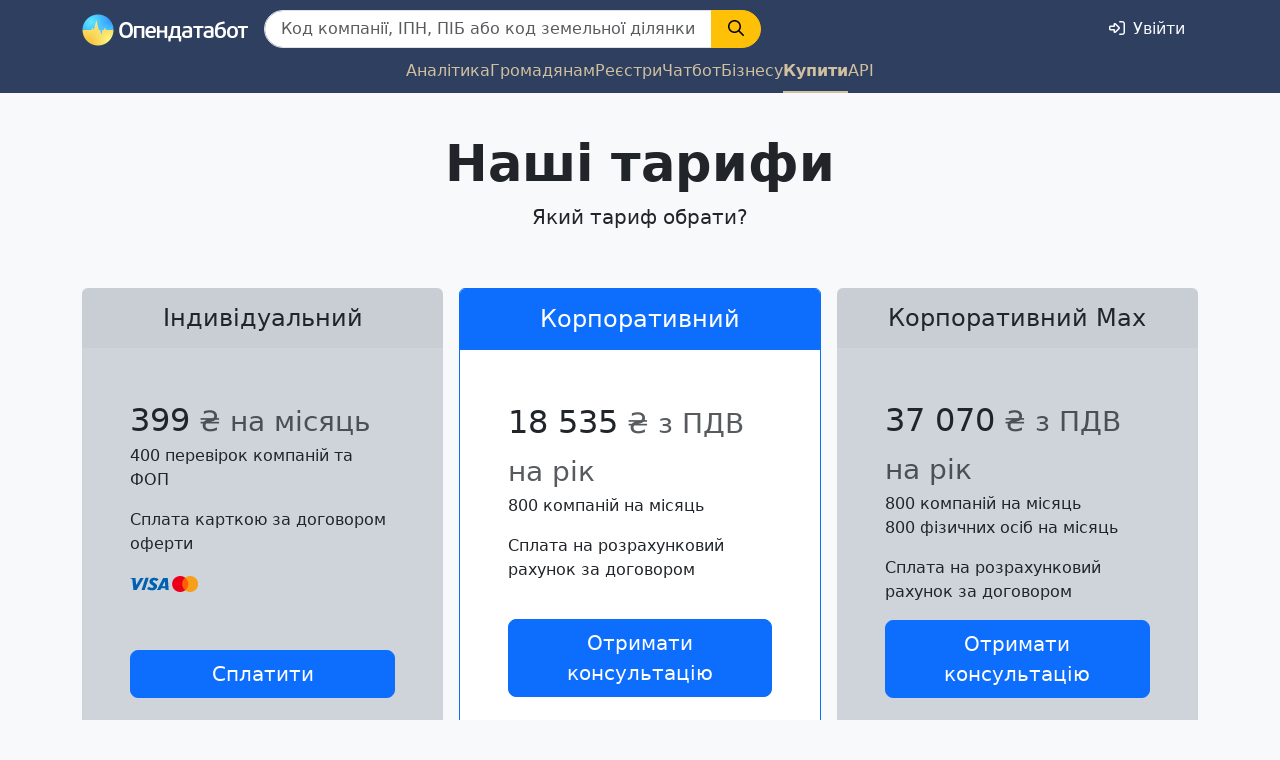

--- FILE ---
content_type: text/html; charset=utf-8
request_url: https://opendatabot.ua/c/02910114
body_size: 54114
content:
<!DOCTYPE html><html itemscope itemtype="https://schema.org/FAQPage" lang="uk" data-bs-theme="dark"><head><link rel="stylesheet" href="/pug-static/css/theme.Ul9542MQ%2BuMpFGx2KVZcR6jCNAi6r2YXBAdTXrotBwU%3D.css"><meta charset="UTF-8"><meta name="viewport" content="width=device-width, initial-scale=1"><title>02910114 — ЧЕРНІГІВСЬКА ОБЛАСНА ПРОКУРАТУРА</title><meta name="keywords" content="компанія, ЧЕРНІГІВСЬКА ОБЛАСНА ПРОКУРАТУРА, реєстр, ЄДРПОУ 02910114"><meta name="description" content="Інформація про юридичну особу ЧЕРНІГІВСЬКА ОБЛАСНА ПРОКУРАТУРА Реквізити ⚡ Код ЄДРПОУ ЧЕРНІГІВСЬКА ОБЛАСНА ПРОКУРАТУРА 02910114 ⚡ Юридична адреса 14000, Україна, Чернігівська обл., місто Чернігів, вулиця Князя Чорного, будинок 9 ⚡ Керівник Дейнека Сергій Валентинович"><meta property="og:title" content="02910114 — ЧЕРНІГІВСЬКА ОБЛАСНА ПРОКУРАТУРА"><meta property="og:description" content="Інформація про юридичну особу ЧЕРНІГІВСЬКА ОБЛАСНА ПРОКУРАТУРА Реквізити ⚡ Код ЄДРПОУ ЧЕРНІГІВСЬКА ОБЛАСНА ПРОКУРАТУРА 02910114 ⚡ Юридична адреса 14000, Україна, Чернігівська обл., місто Чернігів, вулиця Князя Чорного, будинок 9 ⚡ Керівник Дейнека Сергій Валентинович"><meta property="og:image" content="/pug-static/i/odb_meta.png"><meta property="og:url" content="https://opendatabot.ua/c/02910114"><meta name="twitter:title" content="02910114 — ЧЕРНІГІВСЬКА ОБЛАСНА ПРОКУРАТУРА"><meta name="twitter:description" content="Інформація про юридичну особу ЧЕРНІГІВСЬКА ОБЛАСНА ПРОКУРАТУРА Реквізити ⚡ Код ЄДРПОУ ЧЕРНІГІВСЬКА ОБЛАСНА ПРОКУРАТУРА 02910114 ⚡ Юридична адреса 14000, Україна, Чернігівська обл., місто Чернігів, вулиця Князя Чорного, будинок 9 ⚡ Керівник Дейнека Сергій Валентинович"><meta name="twitter:image" content="/pug-static/i/odb_meta.png"><meta name="twitter:url" content="https://opendatabot.ua/c/02910114"><link rel="apple-touch-icon" sizes="180x180" href="/pug-static/i/apple-touch-icon.png"><link rel="icon" type="image/png" sizes="32x32" href="/pug-static/i/favicon-32x32.png"><link rel="icon" type="image/png" sizes="16x16" href="/pug-static/i/favicon-16x16.png"><link rel="canonical" href="https://opendatabot.ua/c/02910114"><link rel="manifest" href="/pug-static/webmanifest/site.webmanifest"><link rel="mask-icon" href="/pug-static/i/safari-pinned-tab.svg" color="#5bbad5"><meta name="msapplication-TileColor" content="#2d89ef"><meta name="theme-color" content="#f8f9fa"><meta name="format-detection" content="telephone=no"><script>window.__ODB__={};let cookieEnabled=navigator.cookieEnabled,saveItem=(cookieEnabled||window.location.replace("/open/prices"),o=>e=>localStorage.setItem(o,JSON.stringify(e))),readItem=e=>o=>{try{return JSON.parse(localStorage.getItem(e))||o}catch(e){return o}},__ODB__=window.__ODB__,config={version:"0.0.1",saveItem:saveItem,readItem:readItem};Object.assign(__ODB__,config),(()=>{try{var e="undefined"!=typeof window?window:"undefined"!=typeof global?global:"undefined"!=typeof globalThis?globalThis:"undefined"!=typeof self?self:{},o=(new e.Error).stack;o&&(e._sentryDebugIds=e._sentryDebugIds||{},e._sentryDebugIds[o]="828e2382-a172-5cf0-8572-4a9facf24144")}catch(e){}})();(()=>{var e=!navigator.cookieEnabled;if(!e){let a={light:"#f8f9fa",dark:"#2b3035"},t=()=>localStorage.getItem("theme"),d=()=>{var e=t();return e||(window.matchMedia("(prefers-color-scheme: dark)").matches?"dark":"light")},r=e=>{var t=document.querySelector("meta[name=theme-color]");"auto"===e&&window.matchMedia("(prefers-color-scheme: dark)").matches?(document.documentElement.setAttribute("data-bs-theme","dark"),t&&t.setAttribute("content",a.dark)):(document.documentElement.setAttribute("data-bs-theme",e),t&&t.setAttribute("content",a[e]))};r(d()),window.matchMedia("(prefers-color-scheme: dark)").addEventListener("change",()=>{var e=t();"light"!==e&&"dark"!==e&&r(d())}),window.addEventListener("DOMContentLoaded",()=>{document.querySelectorAll("[data-bs-theme-switch]").forEach(e=>{e.addEventListener("click",()=>{var e="dark"===d()?"light":"dark";localStorage.setItem("theme",e),r(e),window.dispatchEvent(new CustomEvent("themeChanged"))})})})}})(),(()=>{try{var e="undefined"!=typeof window?window:"undefined"!=typeof global?global:"undefined"!=typeof globalThis?globalThis:"undefined"!=typeof self?self:{},t=(new e.Error).stack;t&&(e._sentryDebugIds=e._sentryDebugIds||{},e._sentryDebugIds[t]="0a912bc9-dc25-598f-91c7-fbe24acd8871")}catch(e){}})();if(!HTMLScriptElement.supports||!HTMLScriptElement.supports("importmap")){let e=document.createElement("script");e.async=!0,e.src="/pug-static/js/es-module-shims.min.js",document.head.appendChild(e)}(()=>{try{var e="undefined"!=typeof window?window:"undefined"!=typeof global?global:"undefined"!=typeof globalThis?globalThis:"undefined"!=typeof self?self:{},t=(new e.Error).stack;t&&(e._sentryDebugIds=e._sentryDebugIds||{},e._sentryDebugIds[t]="76414225-b55a-5531-bffc-c6c82c5cf2fc")}catch(e){}})();</script><script type="importmap">{ "imports": { "bundle": "/pug-static/js/bootstrap.EBAeJUn%2FLQNMzkwlx20QSY3ZGy8Trd8aJvdjfuNGlUs%3D.js"}}</script><script type="module" src="/pug-static/js/cheaters.oOLlNMejqTTUMXcXsMTMgGmmfio2gODWASfDfGgMYoA%3D.js"></script></head><body class="bg-body-tertiary"><aside class="collapse show d-print-none" id="odb-open-in-app"><div class="container-fluid bg-body p-2 d-flex border-bottom align-items-center"><button class="btn my-1 text-light me-2 p-1 fs-4 text-body" type="button" aria-label="Close" data-bs-toggle="collapse" data-bs-target="#odb-open-in-app">×</button><img class="rounded-3 bg-light" src="/pug-static/img/mobile-logo.png" alt="Додаток Опендатабот" width="48" height="48"><a class="link-body-emphasis text-decoration-none px-2" href="/" rel="nofollow"><p class="fw-bold mb-0">Опендатабот — країна у смартфоні</p><div class="small">Відкрийте в програмі Опендатабот</div></a><div class="ms-auto"><a class="btn btn-sm btn-primary px-3 rounded-pill text-uppercase" id="app-download-link-mobile" href="#" rel="nofollow" data-ga4-event="install-app" data-source="https://opendatabot.ua/c/02910114">Відкрити</a></div></div></aside><script>(()=>{var{saveItem:e,readItem:o}=window.__ODB__,t=navigator.userAgent,d=/iPhone|iPad|iPod|Android/.test(t),t=/iPhone|iPad|iPod/.test(t),o=o("isMobileBanner")({isShow:d});let n=e("isMobileBanner");var d=o.isShow,e=document.querySelector("#odb-open-in-app"),o=document.querySelector("button[aria-label=Close]"),a=document.getElementById("app-download-link-mobile");d?(a.href=t?"https://apps.apple.com/us/app/опендатабот-lite/id6478381054":"https://play.google.com/store/apps/details?id=ua.odb.lite&hl=uk",o.addEventListener("click",()=>{n({isShow:!1,date:new Date})})):e.remove()})(),(()=>{try{var e="undefined"!=typeof window?window:"undefined"!=typeof global?global:"undefined"!=typeof globalThis?globalThis:"undefined"!=typeof self?self:{},o=(new e.Error).stack;o&&(e._sentryDebugIds=e._sentryDebugIds||{},e._sentryDebugIds[o]="929d97ab-b8ff-5440-8d9d-44e5c31a42dc")}catch(e){}})();</script><header><nav class="navbar navbar-expand mb-2"><div class="container"><a class="navbar-brand odb-navbar-brand" href="/" style="padding-top: 0.125rem"><img class="odb-img-themed" src="/pug-static/img/odb-logo-themed.webp" alt="Опендатабот" height="32" width="166"></a><form class="odb-search-by-code d-print-none" action="/"><div class="odb-navbar-search input-group navbar-search" id="search"><input class="odb-search form-control" id="odb-closeMenuOnFocus" name="odb-search" type="search" list="suggestions" placeholder="Код компанії, ІПН, ПIБ або код земельної ділянки" aria-label="Пошук" size="32" value="" data-odb-code="02910114" data-odb-description="ЧЕРНІГІВСЬКА ОБЛАСНА ПРОКУРАТУРА"><datalist id="suggestions"></datalist><button class="btn px-3 btn-primary" title="Пошук" type="submit"><svg class="fas fa-magnifying-glass svg-inline--fa" xmlns="http://www.w3.org/2000/svg" viewBox="0 0 512 512"><path fill="currentColor" d="M416 208c0 45.9-14.9 88.3-40 122.7L502.6 457.4c12.5 12.5 12.5 32.8 0 45.3s-32.8 12.5-45.3 0L330.7 376c-34.4 25.2-76.8 40-122.7 40C93.1 416 0 322.9 0 208S93.1 0 208 0S416 93.1 416 208zM208 352a144 144 0 1 0 0-288 144 144 0 1 0 0 288z"/></svg></button></div><div class="collapse" id="helpLink"><a class="btn btn-link" href="/help">Як пошук працює?</a></div><script type="module">var Vo=Object.defineProperty;var Ho=(t,e)=>{for(var n in e)Vo(t,n,{get:e[n],enumerable:!0})};var Rt={};Ho(Rt,{afterMain:()=>fs,afterRead:()=>ls,afterWrite:()=>hs,applyStyles:()=>We,arrow:()=>Nt,auto:()=>rt,basePlacements:()=>ne,beforeMain:()=>cs,beforeRead:()=>rs,beforeWrite:()=>us,bottom:()=>S,clippingParents:()=>cn,computeStyles:()=>Fe,createPopper:()=>gt,createPopperBase:()=>Ts,createPopperLite:()=>As,detectOverflow:()=>B,end:()=>de,eventListeners:()=>je,flip:()=>$t,hide:()=>Pt,left:()=>O,main:()=>ds,modifierPhases:()=>fn,offset:()=>kt,placements:()=>lt,popper:()=>Ae,popperGenerator:()=>xe,popperOffsets:()=>Ue,preventOverflow:()=>Mt,read:()=>as,reference:()=>dn,right:()=>N,start:()=>te,top:()=>A,variationPlacements:()=>Ct,viewport:()=>at,write:()=>ps});var A="top",S="bottom",N="right",O="left",rt="auto",ne=[A,S,N,O],te="start",de="end",cn="clippingParents",at="viewport",Ae="popper",dn="reference",Ct=ne.reduce(function(t,e){return t.concat([e+"-"+te,e+"-"+de])},[]),lt=[].concat(ne,[rt]).reduce(function(t,e){return t.concat([e,e+"-"+te,e+"-"+de])},[]),rs="beforeRead",as="read",ls="afterRead",cs="beforeMain",ds="main",fs="afterMain",us="beforeWrite",ps="write",hs="afterWrite",fn=[rs,as,ls,cs,ds,fs,us,ps,hs];(function(){try{var t=typeof window<"u"?window:typeof global<"u"?global:typeof globalThis<"u"?globalThis:typeof self<"u"?self:{},e=new t.Error().stack;e&&(t._sentryDebugIds=t._sentryDebugIds||{},t._sentryDebugIds[e]="03f9ca95-93f1-5d8e-9678-c460d210a391")}catch{}})();function P(t){return t?(t.nodeName||"").toLowerCase():null}(function(){try{var t=typeof window<"u"?window:typeof global<"u"?global:typeof globalThis<"u"?globalThis:typeof self<"u"?self:{},e=new t.Error().stack;e&&(t._sentryDebugIds=t._sentryDebugIds||{},t._sentryDebugIds[e]="13795ad7-7c66-55e4-87e4-6c75ca9c8c79")}catch{}})();function T(t){if(t==null)return window;if(t.toString()!=="[object Window]"){var e=t.ownerDocument;return e&&e.defaultView||window}return t}(function(){try{var t=typeof window<"u"?window:typeof global<"u"?global:typeof globalThis<"u"?globalThis:typeof self<"u"?self:{},e=new t.Error().stack;e&&(t._sentryDebugIds=t._sentryDebugIds||{},t._sentryDebugIds[e]="9087a371-f69d-5c8e-bd63-dd3e64ad544f")}catch{}})();function Y(t){var e=T(t).Element;return t instanceof e||t instanceof Element}function x(t){var e=T(t).HTMLElement;return t instanceof e||t instanceof HTMLElement}function He(t){if(typeof ShadowRoot>"u")return!1;var e=T(t).ShadowRoot;return t instanceof e||t instanceof ShadowRoot}(function(){try{var t=typeof window<"u"?window:typeof global<"u"?global:typeof globalThis<"u"?globalThis:typeof self<"u"?self:{},e=new t.Error().stack;e&&(t._sentryDebugIds=t._sentryDebugIds||{},t._sentryDebugIds[e]="6d82a789-4ed7-52eb-8c45-778fcca44340")}catch{}})();function Wo(t){var e=t.state;Object.keys(e.elements).forEach(function(n){var s=e.styles[n]||{},o=e.attributes[n]||{},i=e.elements[n];!x(i)||!P(i)||(Object.assign(i.style,s),Object.keys(o).forEach(function(r){var a=o[r];a===!1?i.removeAttribute(r):i.setAttribute(r,a===!0?"":a)}))})}function Bo(t){var e=t.state,n={popper:{position:e.options.strategy,left:"0",top:"0",margin:"0"},arrow:{position:"absolute"},reference:{}};return Object.assign(e.elements.popper.style,n.popper),e.styles=n,e.elements.arrow&&Object.assign(e.elements.arrow.style,n.arrow),function(){Object.keys(e.elements).forEach(function(s){var o=e.elements[s],i=e.attributes[s]||{},r=Object.keys(e.styles.hasOwnProperty(s)?e.styles[s]:n[s]),a=r.reduce(function(c,f){return c[f]="",c},{});!x(o)||!P(o)||(Object.assign(o.style,a),Object.keys(i).forEach(function(c){o.removeAttribute(c)}))})}}var We={name:"applyStyles",enabled:!0,phase:"write",fn:Wo,effect:Bo,requires:["computeStyles"]};(function(){try{var t=typeof window<"u"?window:typeof global<"u"?global:typeof globalThis<"u"?globalThis:typeof self<"u"?self:{},e=new t.Error().stack;e&&(t._sentryDebugIds=t._sentryDebugIds||{},t._sentryDebugIds[e]="24cd5564-de80-5edc-b4fa-f3f015189209")}catch{}})();function k(t){return t.split("-")[0]}(function(){try{var t=typeof window<"u"?window:typeof global<"u"?global:typeof globalThis<"u"?globalThis:typeof self<"u"?self:{},e=new t.Error().stack;e&&(t._sentryDebugIds=t._sentryDebugIds||{},t._sentryDebugIds[e]="9413bed1-47dc-50be-b930-5ef3eb2022f7")}catch{}})();var J=Math.max,De=Math.min,se=Math.round;(function(){try{var t=typeof window<"u"?window:typeof global<"u"?global:typeof globalThis<"u"?globalThis:typeof self<"u"?self:{},e=new t.Error().stack;e&&(t._sentryDebugIds=t._sentryDebugIds||{},t._sentryDebugIds[e]="f2e17d78-1a04-5ac9-8481-1e8621fedd77")}catch{}})();function Be(){var t=navigator.userAgentData;return t!=null&&t.brands&&Array.isArray(t.brands)?t.brands.map(function(e){return e.brand+"/"+e.version}).join(" "):navigator.userAgent}(function(){try{var t=typeof window<"u"?window:typeof global<"u"?global:typeof globalThis<"u"?globalThis:typeof self<"u"?self:{},e=new t.Error().stack;e&&(t._sentryDebugIds=t._sentryDebugIds||{},t._sentryDebugIds[e]="91aaabb5-51d7-5811-846f-9da9e7d53f0a")}catch{}})();function ct(){return!/^((?!chrome|android).)*safari/i.test(Be())}(function(){try{var t=typeof window<"u"?window:typeof global<"u"?global:typeof globalThis<"u"?globalThis:typeof self<"u"?self:{},e=new t.Error().stack;e&&(t._sentryDebugIds=t._sentryDebugIds||{},t._sentryDebugIds[e]="e190aafc-b5cc-5a9e-867e-a82d8a3f18fe")}catch{}})();function U(t,e,n){e===void 0&&(e=!1),n===void 0&&(n=!1);var s=t.getBoundingClientRect(),o=1,i=1;e&&x(t)&&(o=t.offsetWidth>0&&se(s.width)/t.offsetWidth||1,i=t.offsetHeight>0&&se(s.height)/t.offsetHeight||1);var r=Y(t)?T(t):window,a=r.visualViewport,c=!ct()&&n,f=(s.left+(c&&a?a.offsetLeft:0))/o,d=(s.top+(c&&a?a.offsetTop:0))/i,h=s.width/o,g=s.height/i;return{width:h,height:g,top:d,right:f+h,bottom:d+g,left:f,x:f,y:d}}(function(){try{var t=typeof window<"u"?window:typeof global<"u"?global:typeof globalThis<"u"?globalThis:typeof self<"u"?self:{},e=new t.Error().stack;e&&(t._sentryDebugIds=t._sentryDebugIds||{},t._sentryDebugIds[e]="4765c355-c24d-5453-bb72-6225a6c75107")}catch{}})();function Oe(t){var e=U(t),n=t.offsetWidth,s=t.offsetHeight;return Math.abs(e.width-n)<=1&&(n=e.width),Math.abs(e.height-s)<=1&&(s=e.height),{x:t.offsetLeft,y:t.offsetTop,width:n,height:s}}(function(){try{var t=typeof window<"u"?window:typeof global<"u"?global:typeof globalThis<"u"?globalThis:typeof self<"u"?self:{},e=new t.Error().stack;e&&(t._sentryDebugIds=t._sentryDebugIds||{},t._sentryDebugIds[e]="4b6c4d42-b61f-573a-96fd-cd0cbdddad0c")}catch{}})();function dt(t,e){var n=e.getRootNode&&e.getRootNode();if(t.contains(e))return!0;if(n&&He(n)){var s=e;do{if(s&&t.isSameNode(s))return!0;s=s.parentNode||s.host}while(s)}return!1}(function(){try{var t=typeof window<"u"?window:typeof global<"u"?global:typeof globalThis<"u"?globalThis:typeof self<"u"?self:{},e=new t.Error().stack;e&&(t._sentryDebugIds=t._sentryDebugIds||{},t._sentryDebugIds[e]="750f4848-fe6f-5564-8b5a-84e3631d74b4")}catch{}})();function W(t){return T(t).getComputedStyle(t)}(function(){try{var t=typeof window<"u"?window:typeof global<"u"?global:typeof globalThis<"u"?globalThis:typeof self<"u"?self:{},e=new t.Error().stack;e&&(t._sentryDebugIds=t._sentryDebugIds||{},t._sentryDebugIds[e]="8261869e-2418-5506-8319-1b862857fdb3")}catch{}})();function un(t){return["table","td","th"].indexOf(P(t))>=0}(function(){try{var t=typeof window<"u"?window:typeof global<"u"?global:typeof globalThis<"u"?globalThis:typeof self<"u"?self:{},e=new t.Error().stack;e&&(t._sentryDebugIds=t._sentryDebugIds||{},t._sentryDebugIds[e]="cf612258-9f32-5d13-875b-d3431b180bdf")}catch{}})();function R(t){return((Y(t)?t.ownerDocument:t.document)||window.document).documentElement}(function(){try{var t=typeof window<"u"?window:typeof global<"u"?global:typeof globalThis<"u"?globalThis:typeof self<"u"?self:{},e=new t.Error().stack;e&&(t._sentryDebugIds=t._sentryDebugIds||{},t._sentryDebugIds[e]="76d74fc9-26dd-575e-9686-ec15e162dd94")}catch{}})();function oe(t){return P(t)==="html"?t:t.assignedSlot||t.parentNode||(He(t)?t.host:null)||R(t)}(function(){try{var t=typeof window<"u"?window:typeof global<"u"?global:typeof globalThis<"u"?globalThis:typeof self<"u"?self:{},e=new t.Error().stack;e&&(t._sentryDebugIds=t._sentryDebugIds||{},t._sentryDebugIds[e]="d2f92f4d-07c2-557f-a926-77b9dfdba594")}catch{}})();function gs(t){return!x(t)||W(t).position==="fixed"?null:t.offsetParent}function Fo(t){var e=/firefox/i.test(Be()),n=/Trident/i.test(Be());if(n&&x(t)){var s=W(t);if(s.position==="fixed")return null}var o=oe(t);for(He(o)&&(o=o.host);x(o)&&["html","body"].indexOf(P(o))<0;){var i=W(o);if(i.transform!=="none"||i.perspective!=="none"||i.contain==="paint"||["transform","perspective"].indexOf(i.willChange)!==-1||e&&i.willChange==="filter"||e&&i.filter&&i.filter!=="none")return o;o=o.parentNode}return null}function ee(t){for(var e=T(t),n=gs(t);n&&un(n)&&W(n).position==="static";)n=gs(n);return n&&(P(n)==="html"||P(n)==="body"&&W(n).position==="static")?e:n||Fo(t)||e}(function(){try{var t=typeof window<"u"?window:typeof global<"u"?global:typeof globalThis<"u"?globalThis:typeof self<"u"?self:{},e=new t.Error().stack;e&&(t._sentryDebugIds=t._sentryDebugIds||{},t._sentryDebugIds[e]="baf0fe44-b07a-5ea5-8555-91b4da44868b")}catch{}})();function Ie(t){return["top","bottom"].indexOf(t)>=0?"x":"y"}(function(){try{var t=typeof window<"u"?window:typeof global<"u"?global:typeof globalThis<"u"?globalThis:typeof self<"u"?self:{},e=new t.Error().stack;e&&(t._sentryDebugIds=t._sentryDebugIds||{},t._sentryDebugIds[e]="848f2c4c-d78c-550f-b222-52f853f40612")}catch{}})();function Ce(t,e,n){return J(t,De(e,n))}function ms(t,e,n){var s=Ce(t,e,n);return s>n?n:s}(function(){try{var t=typeof window<"u"?window:typeof global<"u"?global:typeof globalThis<"u"?globalThis:typeof self<"u"?self:{},e=new t.Error().stack;e&&(t._sentryDebugIds=t._sentryDebugIds||{},t._sentryDebugIds[e]="efc966cb-0c12-52f7-b66f-1ea1242c82c0")}catch{}})();function ft(){return{top:0,right:0,bottom:0,left:0}}(function(){try{var t=typeof window<"u"?window:typeof global<"u"?global:typeof globalThis<"u"?globalThis:typeof self<"u"?self:{},e=new t.Error().stack;e&&(t._sentryDebugIds=t._sentryDebugIds||{},t._sentryDebugIds[e]="f6ea14e7-0a65-57e0-8882-3b154eb3ae63")}catch{}})();function ut(t){return Object.assign({},ft(),t)}(function(){try{var t=typeof window<"u"?window:typeof global<"u"?global:typeof globalThis<"u"?globalThis:typeof self<"u"?self:{},e=new t.Error().stack;e&&(t._sentryDebugIds=t._sentryDebugIds||{},t._sentryDebugIds[e]="55792194-4167-5dfe-a604-51c7a15dd1cb")}catch{}})();function pt(t,e){return e.reduce(function(n,s){return n[s]=t,n},{})}(function(){try{var t=typeof window<"u"?window:typeof global<"u"?global:typeof globalThis<"u"?globalThis:typeof self<"u"?self:{},e=new t.Error().stack;e&&(t._sentryDebugIds=t._sentryDebugIds||{},t._sentryDebugIds[e]="6b78912f-826e-54e5-8114-272172188e54")}catch{}})();var jo=function(e,n){return e=typeof e=="function"?e(Object.assign({},n.rects,{placement:n.placement})):e,ut(typeof e!="number"?e:pt(e,ne))};function Ko(t){var e,n=t.state,s=t.name,o=t.options,i=n.elements.arrow,r=n.modifiersData.popperOffsets,a=k(n.placement),c=Ie(a),f=[O,N].indexOf(a)>=0,d=f?"height":"width";if(!(!i||!r)){var h=jo(o.padding,n),g=Oe(i),p=c==="y"?A:O,v=c==="y"?S:N,m=n.rects.reference[d]+n.rects.reference[c]-r[c]-n.rects.popper[d],b=r[c]-n.rects.reference[c],w=ee(i),I=w?c==="y"?w.clientHeight||0:w.clientWidth||0:0,C=m/2-b/2,_=h[p],y=I-g[d]-h[v],E=I/2-g[d]/2+C,D=Ce(_,E,y),M=c;n.modifiersData[s]=(e={},e[M]=D,e.centerOffset=D-E,e)}}function Yo(t){var e=t.state,n=t.options,s=n.element,o=s===void 0?"[data-popper-arrow]":s;o!=null&&(typeof o=="string"&&(o=e.elements.popper.querySelector(o),!o)||dt(e.elements.popper,o)&&(e.elements.arrow=o))}var Nt={name:"arrow",enabled:!0,phase:"main",fn:Ko,effect:Yo,requires:["popperOffsets"],requiresIfExists:["preventOverflow"]};(function(){try{var t=typeof window<"u"?window:typeof global<"u"?global:typeof globalThis<"u"?globalThis:typeof self<"u"?self:{},e=new t.Error().stack;e&&(t._sentryDebugIds=t._sentryDebugIds||{},t._sentryDebugIds[e]="190f6ee1-7eb9-558d-9486-f79561c81953")}catch{}})();function z(t){return t.split("-")[1]}(function(){try{var t=typeof window<"u"?window:typeof global<"u"?global:typeof globalThis<"u"?globalThis:typeof self<"u"?self:{},e=new t.Error().stack;e&&(t._sentryDebugIds=t._sentryDebugIds||{},t._sentryDebugIds[e]="5f89ea0e-951e-5d61-ab85-1f71c8a65b19")}catch{}})();var Uo={top:"auto",right:"auto",bottom:"auto",left:"auto"};function zo(t,e){var n=t.x,s=t.y,o=e.devicePixelRatio||1;return{x:se(n*o)/o||0,y:se(s*o)/o||0}}function _s(t){var e,n=t.popper,s=t.popperRect,o=t.placement,i=t.variation,r=t.offsets,a=t.position,c=t.gpuAcceleration,f=t.adaptive,d=t.roundOffsets,h=t.isFixed,g=r.x,p=g===void 0?0:g,v=r.y,m=v===void 0?0:v,b=typeof d=="function"?d({x:p,y:m}):{x:p,y:m};p=b.x,m=b.y;var w=r.hasOwnProperty("x"),I=r.hasOwnProperty("y"),C=O,_=A,y=window;if(f){var E=ee(n),D="clientHeight",M="clientWidth";if(E===T(n)&&(E=R(n),W(E).position!=="static"&&a==="absolute"&&(D="scrollHeight",M="scrollWidth")),E=E,o===A||(o===O||o===N)&&i===de){_=S;var $=h&&E===y&&y.visualViewport?y.visualViewport.height:E[D];m-=$-s.height,m*=c?1:-1}if(o===O||(o===A||o===S)&&i===de){C=N;var L=h&&E===y&&y.visualViewport?y.visualViewport.width:E[M];p-=L-s.width,p*=c?1:-1}}var V=Object.assign({position:a},f&&Uo),Q=d===!0?zo({x:p,y:m},T(n)):{x:p,y:m};if(p=Q.x,m=Q.y,c){var H;return Object.assign({},V,(H={},H[_]=I?"0":"",H[C]=w?"0":"",H.transform=(y.devicePixelRatio||1)<=1?"translate("+p+"px, "+m+"px)":"translate3d("+p+"px, "+m+"px, 0)",H))}return Object.assign({},V,(e={},e[_]=I?m+"px":"",e[C]=w?p+"px":"",e.transform="",e))}function Go(t){var e=t.state,n=t.options,s=n.gpuAcceleration,o=s===void 0?!0:s,i=n.adaptive,r=i===void 0?!0:i,a=n.roundOffsets,c=a===void 0?!0:a,f={placement:k(e.placement),variation:z(e.placement),popper:e.elements.popper,popperRect:e.rects.popper,gpuAcceleration:o,isFixed:e.options.strategy==="fixed"};e.modifiersData.popperOffsets!=null&&(e.styles.popper=Object.assign({},e.styles.popper,_s(Object.assign({},f,{offsets:e.modifiersData.popperOffsets,position:e.options.strategy,adaptive:r,roundOffsets:c})))),e.modifiersData.arrow!=null&&(e.styles.arrow=Object.assign({},e.styles.arrow,_s(Object.assign({},f,{offsets:e.modifiersData.arrow,position:"absolute",adaptive:!1,roundOffsets:c})))),e.attributes.popper=Object.assign({},e.attributes.popper,{"data-popper-placement":e.placement})}var Fe={name:"computeStyles",enabled:!0,phase:"beforeWrite",fn:Go,data:{}};(function(){try{var t=typeof window<"u"?window:typeof global<"u"?global:typeof globalThis<"u"?globalThis:typeof self<"u"?self:{},e=new t.Error().stack;e&&(t._sentryDebugIds=t._sentryDebugIds||{},t._sentryDebugIds[e]="c52ee6f7-916e-588a-b74f-008863a72c25")}catch{}})();var St={passive:!0};function qo(t){var e=t.state,n=t.instance,s=t.options,o=s.scroll,i=o===void 0?!0:o,r=s.resize,a=r===void 0?!0:r,c=T(e.elements.popper),f=[].concat(e.scrollParents.reference,e.scrollParents.popper);return i&&f.forEach(function(d){d.addEventListener("scroll",n.update,St)}),a&&c.addEventListener("resize",n.update,St),function(){i&&f.forEach(function(d){d.removeEventListener("scroll",n.update,St)}),a&&c.removeEventListener("resize",n.update,St)}}var je={name:"eventListeners",enabled:!0,phase:"write",fn:function(){},effect:qo,data:{}};(function(){try{var t=typeof window<"u"?window:typeof global<"u"?global:typeof globalThis<"u"?globalThis:typeof self<"u"?self:{},e=new t.Error().stack;e&&(t._sentryDebugIds=t._sentryDebugIds||{},t._sentryDebugIds[e]="7362b108-62d1-52d9-8ff6-0bdbed30107e")}catch{}})();var Xo={left:"right",right:"left",bottom:"top",top:"bottom"};function Ke(t){return t.replace(/left|right|bottom|top/g,function(e){return Xo[e]})}(function(){try{var t=typeof window<"u"?window:typeof global<"u"?global:typeof globalThis<"u"?globalThis:typeof self<"u"?self:{},e=new t.Error().stack;e&&(t._sentryDebugIds=t._sentryDebugIds||{},t._sentryDebugIds[e]="89fba8e6-4e01-5667-bfbf-a12785252863")}catch{}})();var Qo={start:"end",end:"start"};function Lt(t){return t.replace(/start|end/g,function(e){return Qo[e]})}(function(){try{var t=typeof window<"u"?window:typeof global<"u"?global:typeof globalThis<"u"?globalThis:typeof self<"u"?self:{},e=new t.Error().stack;e&&(t._sentryDebugIds=t._sentryDebugIds||{},t._sentryDebugIds[e]="74d16e97-9573-5999-9e73-7b412375f8cd")}catch{}})();function Ne(t){var e=T(t),n=e.pageXOffset,s=e.pageYOffset;return{scrollLeft:n,scrollTop:s}}(function(){try{var t=typeof window<"u"?window:typeof global<"u"?global:typeof globalThis<"u"?globalThis:typeof self<"u"?self:{},e=new t.Error().stack;e&&(t._sentryDebugIds=t._sentryDebugIds||{},t._sentryDebugIds[e]="12d153c5-1294-5c7a-9b42-0e814d221c4f")}catch{}})();function Se(t){return U(R(t)).left+Ne(t).scrollLeft}(function(){try{var t=typeof window<"u"?window:typeof global<"u"?global:typeof globalThis<"u"?globalThis:typeof self<"u"?self:{},e=new t.Error().stack;e&&(t._sentryDebugIds=t._sentryDebugIds||{},t._sentryDebugIds[e]="eb2c10d3-a8d0-551c-b1b1-bd80ab13ace9")}catch{}})();function pn(t,e){var n=T(t),s=R(t),o=n.visualViewport,i=s.clientWidth,r=s.clientHeight,a=0,c=0;if(o){i=o.width,r=o.height;var f=ct();(f||!f&&e==="fixed")&&(a=o.offsetLeft,c=o.offsetTop)}return{width:i,height:r,x:a+Se(t),y:c}}(function(){try{var t=typeof window<"u"?window:typeof global<"u"?global:typeof globalThis<"u"?globalThis:typeof self<"u"?self:{},e=new t.Error().stack;e&&(t._sentryDebugIds=t._sentryDebugIds||{},t._sentryDebugIds[e]="61207c2e-d001-52b2-bc32-65ffd1b0e58b")}catch{}})();function hn(t){var e,n=R(t),s=Ne(t),o=(e=t.ownerDocument)==null?void 0:e.body,i=J(n.scrollWidth,n.clientWidth,o?o.scrollWidth:0,o?o.clientWidth:0),r=J(n.scrollHeight,n.clientHeight,o?o.scrollHeight:0,o?o.clientHeight:0),a=-s.scrollLeft+Se(t),c=-s.scrollTop;return W(o||n).direction==="rtl"&&(a+=J(n.clientWidth,o?o.clientWidth:0)-i),{width:i,height:r,x:a,y:c}}(function(){try{var t=typeof window<"u"?window:typeof global<"u"?global:typeof globalThis<"u"?globalThis:typeof self<"u"?self:{},e=new t.Error().stack;e&&(t._sentryDebugIds=t._sentryDebugIds||{},t._sentryDebugIds[e]="4fd31484-be24-5938-9a2a-7f55456a1479")}catch{}})();function Le(t){var e=W(t),n=e.overflow,s=e.overflowX,o=e.overflowY;return/auto|scroll|overlay|hidden/.test(n+o+s)}(function(){try{var t=typeof window<"u"?window:typeof global<"u"?global:typeof globalThis<"u"?globalThis:typeof self<"u"?self:{},e=new t.Error().stack;e&&(t._sentryDebugIds=t._sentryDebugIds||{},t._sentryDebugIds[e]="2f69c887-0548-5ce1-a658-d2fad4257753")}catch{}})();function xt(t){return["html","body","#document"].indexOf(P(t))>=0?t.ownerDocument.body:x(t)&&Le(t)?t:xt(oe(t))}(function(){try{var t=typeof window<"u"?window:typeof global<"u"?global:typeof globalThis<"u"?globalThis:typeof self<"u"?self:{},e=new t.Error().stack;e&&(t._sentryDebugIds=t._sentryDebugIds||{},t._sentryDebugIds[e]="cf830cbb-8adf-55dc-8649-5d7e766e9efc")}catch{}})();function fe(t,e){var n;e===void 0&&(e=[]);var s=xt(t),o=s===((n=t.ownerDocument)==null?void 0:n.body),i=T(s),r=o?[i].concat(i.visualViewport||[],Le(s)?s:[]):s,a=e.concat(r);return o?a:a.concat(fe(oe(r)))}(function(){try{var t=typeof window<"u"?window:typeof global<"u"?global:typeof globalThis<"u"?globalThis:typeof self<"u"?self:{},e=new t.Error().stack;e&&(t._sentryDebugIds=t._sentryDebugIds||{},t._sentryDebugIds[e]="0efe3758-ac8b-568d-870d-6ebef0352ce6")}catch{}})();function Ye(t){return Object.assign({},t,{left:t.x,top:t.y,right:t.x+t.width,bottom:t.y+t.height})}(function(){try{var t=typeof window<"u"?window:typeof global<"u"?global:typeof globalThis<"u"?globalThis:typeof self<"u"?self:{},e=new t.Error().stack;e&&(t._sentryDebugIds=t._sentryDebugIds||{},t._sentryDebugIds[e]="e4ce85e0-fa53-517a-a099-4af53203519e")}catch{}})();function Zo(t,e){var n=U(t,!1,e==="fixed");return n.top=n.top+t.clientTop,n.left=n.left+t.clientLeft,n.bottom=n.top+t.clientHeight,n.right=n.left+t.clientWidth,n.width=t.clientWidth,n.height=t.clientHeight,n.x=n.left,n.y=n.top,n}function bs(t,e,n){return e===at?Ye(pn(t,n)):Y(e)?Zo(e,n):Ye(hn(R(t)))}function Jo(t){var e=fe(oe(t)),n=["absolute","fixed"].indexOf(W(t).position)>=0,s=n&&x(t)?ee(t):t;return Y(s)?e.filter(function(o){return Y(o)&&dt(o,s)&&P(o)!=="body"}):[]}function gn(t,e,n,s){var o=e==="clippingParents"?Jo(t):[].concat(e),i=[].concat(o,[n]),r=i[0],a=i.reduce(function(c,f){var d=bs(t,f,s);return c.top=J(d.top,c.top),c.right=De(d.right,c.right),c.bottom=De(d.bottom,c.bottom),c.left=J(d.left,c.left),c},bs(t,r,s));return a.width=a.right-a.left,a.height=a.bottom-a.top,a.x=a.left,a.y=a.top,a}(function(){try{var t=typeof window<"u"?window:typeof global<"u"?global:typeof globalThis<"u"?globalThis:typeof self<"u"?self:{},e=new t.Error().stack;e&&(t._sentryDebugIds=t._sentryDebugIds||{},t._sentryDebugIds[e]="3de02ee9-11c9-5c00-9a88-c4aa6cff967d")}catch{}})();function ht(t){var e=t.reference,n=t.element,s=t.placement,o=s?k(s):null,i=s?z(s):null,r=e.x+e.width/2-n.width/2,a=e.y+e.height/2-n.height/2,c;switch(o){case A:c={x:r,y:e.y-n.height};break;case S:c={x:r,y:e.y+e.height};break;case N:c={x:e.x+e.width,y:a};break;case O:c={x:e.x-n.width,y:a};break;default:c={x:e.x,y:e.y}}var f=o?Ie(o):null;if(f!=null){var d=f==="y"?"height":"width";switch(i){case te:c[f]=c[f]-(e[d]/2-n[d]/2);break;case de:c[f]=c[f]+(e[d]/2-n[d]/2);break;default:}}return c}(function(){try{var t=typeof window<"u"?window:typeof global<"u"?global:typeof globalThis<"u"?globalThis:typeof self<"u"?self:{},e=new t.Error().stack;e&&(t._sentryDebugIds=t._sentryDebugIds||{},t._sentryDebugIds[e]="c558cd41-3be9-5ee1-b1e9-b048acf2d4bf")}catch{}})();function B(t,e){e===void 0&&(e={});var n=e,s=n.placement,o=s===void 0?t.placement:s,i=n.strategy,r=i===void 0?t.strategy:i,a=n.boundary,c=a===void 0?cn:a,f=n.rootBoundary,d=f===void 0?at:f,h=n.elementContext,g=h===void 0?Ae:h,p=n.altBoundary,v=p===void 0?!1:p,m=n.padding,b=m===void 0?0:m,w=ut(typeof b!="number"?b:pt(b,ne)),I=g===Ae?dn:Ae,C=t.rects.popper,_=t.elements[v?I:g],y=gn(Y(_)?_:_.contextElement||R(t.elements.popper),c,d,r),E=U(t.elements.reference),D=ht({reference:E,element:C,strategy:"absolute",placement:o}),M=Ye(Object.assign({},C,D)),$=g===Ae?M:E,L={top:y.top-$.top+w.top,bottom:$.bottom-y.bottom+w.bottom,left:y.left-$.left+w.left,right:$.right-y.right+w.right},V=t.modifiersData.offset;if(g===Ae&&V){var Q=V[o];Object.keys(L).forEach(function(H){var ye=[N,S].indexOf(H)>=0?1:-1,Ee=[A,S].indexOf(H)>=0?"y":"x";L[H]+=Q[Ee]*ye})}return L}(function(){try{var t=typeof window<"u"?window:typeof global<"u"?global:typeof globalThis<"u"?globalThis:typeof self<"u"?self:{},e=new t.Error().stack;e&&(t._sentryDebugIds=t._sentryDebugIds||{},t._sentryDebugIds[e]="f15d8c17-800f-5dba-a36e-5c5bd9624b36")}catch{}})();function mn(t,e){e===void 0&&(e={});var n=e,s=n.placement,o=n.boundary,i=n.rootBoundary,r=n.padding,a=n.flipVariations,c=n.allowedAutoPlacements,f=c===void 0?lt:c,d=z(s),h=d?a?Ct:Ct.filter(function(v){return z(v)===d}):ne,g=h.filter(function(v){return f.indexOf(v)>=0});g.length===0&&(g=h);var p=g.reduce(function(v,m){return v[m]=B(t,{placement:m,boundary:o,rootBoundary:i,padding:r})[k(m)],v},{});return Object.keys(p).sort(function(v,m){return p[v]-p[m]})}(function(){try{var t=typeof window<"u"?window:typeof global<"u"?global:typeof globalThis<"u"?globalThis:typeof self<"u"?self:{},e=new t.Error().stack;e&&(t._sentryDebugIds=t._sentryDebugIds||{},t._sentryDebugIds[e]="3eeff062-e621-5645-8e83-53b5989b28d8")}catch{}})();function ei(t){if(k(t)===rt)return[];var e=Ke(t);return[Lt(t),e,Lt(e)]}function ti(t){var e=t.state,n=t.options,s=t.name;if(!e.modifiersData[s]._skip){for(var o=n.mainAxis,i=o===void 0?!0:o,r=n.altAxis,a=r===void 0?!0:r,c=n.fallbackPlacements,f=n.padding,d=n.boundary,h=n.rootBoundary,g=n.altBoundary,p=n.flipVariations,v=p===void 0?!0:p,m=n.allowedAutoPlacements,b=e.options.placement,w=k(b),I=w===b,C=c||(I||!v?[Ke(b)]:ei(b)),_=[b].concat(C).reduce(function(Ve,ce){return Ve.concat(k(ce)===rt?mn(e,{placement:ce,boundary:d,rootBoundary:h,padding:f,flipVariations:v,allowedAutoPlacements:m}):ce)},[]),y=e.rects.reference,E=e.rects.popper,D=new Map,M=!0,$=_[0],L=0;L<_.length;L++){var V=_[L],Q=k(V),H=z(V)===te,ye=[A,S].indexOf(Q)>=0,Ee=ye?"width":"height",j=B(e,{placement:V,boundary:d,rootBoundary:h,altBoundary:g,padding:f}),Z=ye?H?N:O:H?S:A;y[Ee]>E[Ee]&&(Z=Ke(Z));var Tt=Ke(Z),ve=[];if(i&&ve.push(j[Q]<=0),a&&ve.push(j[Z]<=0,j[Tt]<=0),ve.every(function(Ve){return Ve})){$=V,M=!1;break}D.set(V,ve)}if(M)for(var At=v?3:1,on=function(ce){var it=_.find(function(Ot){var we=D.get(Ot);if(we)return we.slice(0,ce).every(function(rn){return rn})});if(it)return $=it,"break"},ot=At;ot>0;ot--){var Dt=on(ot);if(Dt==="break")break}e.placement!==$&&(e.modifiersData[s]._skip=!0,e.placement=$,e.reset=!0)}}var $t={name:"flip",enabled:!0,phase:"main",fn:ti,requiresIfExists:["offset"],data:{_skip:!1}};(function(){try{var t=typeof window<"u"?window:typeof global<"u"?global:typeof globalThis<"u"?globalThis:typeof self<"u"?self:{},e=new t.Error().stack;e&&(t._sentryDebugIds=t._sentryDebugIds||{},t._sentryDebugIds[e]="ee9c67f0-40c4-51ad-91c8-75de04519f6b")}catch{}})();function ys(t,e,n){return n===void 0&&(n={x:0,y:0}),{top:t.top-e.height-n.y,right:t.right-e.width+n.x,bottom:t.bottom-e.height+n.y,left:t.left-e.width-n.x}}function Es(t){return[A,N,S,O].some(function(e){return t[e]>=0})}function ni(t){var e=t.state,n=t.name,s=e.rects.reference,o=e.rects.popper,i=e.modifiersData.preventOverflow,r=B(e,{elementContext:"reference"}),a=B(e,{altBoundary:!0}),c=ys(r,s),f=ys(a,o,i),d=Es(c),h=Es(f);e.modifiersData[n]={referenceClippingOffsets:c,popperEscapeOffsets:f,isReferenceHidden:d,hasPopperEscaped:h},e.attributes.popper=Object.assign({},e.attributes.popper,{"data-popper-reference-hidden":d,"data-popper-escaped":h})}var Pt={name:"hide",enabled:!0,phase:"main",requiresIfExists:["preventOverflow"],fn:ni};(function(){try{var t=typeof window<"u"?window:typeof global<"u"?global:typeof globalThis<"u"?globalThis:typeof self<"u"?self:{},e=new t.Error().stack;e&&(t._sentryDebugIds=t._sentryDebugIds||{},t._sentryDebugIds[e]="5eaa4e25-5429-5eab-b5b2-fe18a0de2e04")}catch{}})();function si(t,e,n){var s=k(t),o=[O,A].indexOf(s)>=0?-1:1,i=typeof n=="function"?n(Object.assign({},e,{placement:t})):n,r=i[0],a=i[1];return r=r||0,a=(a||0)*o,[O,N].indexOf(s)>=0?{x:a,y:r}:{x:r,y:a}}function oi(t){var e=t.state,n=t.options,s=t.name,o=n.offset,i=o===void 0?[0,0]:o,r=lt.reduce(function(d,h){return d[h]=si(h,e.rects,i),d},{}),a=r[e.placement],c=a.x,f=a.y;e.modifiersData.popperOffsets!=null&&(e.modifiersData.popperOffsets.x+=c,e.modifiersData.popperOffsets.y+=f),e.modifiersData[s]=r}var kt={name:"offset",enabled:!0,phase:"main",requires:["popperOffsets"],fn:oi};(function(){try{var t=typeof window<"u"?window:typeof global<"u"?global:typeof globalThis<"u"?globalThis:typeof self<"u"?self:{},e=new t.Error().stack;e&&(t._sentryDebugIds=t._sentryDebugIds||{},t._sentryDebugIds[e]="682f912e-a089-58e0-9245-6be848b6f7e0")}catch{}})();function ii(t){var e=t.state,n=t.name;e.modifiersData[n]=ht({reference:e.rects.reference,element:e.rects.popper,strategy:"absolute",placement:e.placement})}var Ue={name:"popperOffsets",enabled:!0,phase:"read",fn:ii,data:{}};(function(){try{var t=typeof window<"u"?window:typeof global<"u"?global:typeof globalThis<"u"?globalThis:typeof self<"u"?self:{},e=new t.Error().stack;e&&(t._sentryDebugIds=t._sentryDebugIds||{},t._sentryDebugIds[e]="b0226498-2eb1-5d0c-8b9b-0080a6c7995a")}catch{}})();function _n(t){return t==="x"?"y":"x"}(function(){try{var t=typeof window<"u"?window:typeof global<"u"?global:typeof globalThis<"u"?globalThis:typeof self<"u"?self:{},e=new t.Error().stack;e&&(t._sentryDebugIds=t._sentryDebugIds||{},t._sentryDebugIds[e]="27a0eaa6-e8c2-52aa-98e7-3c87143d7231")}catch{}})();function ri(t){var e=t.state,n=t.options,s=t.name,o=n.mainAxis,i=o===void 0?!0:o,r=n.altAxis,a=r===void 0?!1:r,c=n.boundary,f=n.rootBoundary,d=n.altBoundary,h=n.padding,g=n.tether,p=g===void 0?!0:g,v=n.tetherOffset,m=v===void 0?0:v,b=B(e,{boundary:c,rootBoundary:f,padding:h,altBoundary:d}),w=k(e.placement),I=z(e.placement),C=!I,_=Ie(w),y=_n(_),E=e.modifiersData.popperOffsets,D=e.rects.reference,M=e.rects.popper,$=typeof m=="function"?m(Object.assign({},e.rects,{placement:e.placement})):m,L=typeof $=="number"?{mainAxis:$,altAxis:$}:Object.assign({mainAxis:0,altAxis:0},$),V=e.modifiersData.offset?e.modifiersData.offset[e.placement]:null,Q={x:0,y:0};if(E){if(i){var H,ye=_==="y"?A:O,Ee=_==="y"?S:N,j=_==="y"?"height":"width",Z=E[_],Tt=Z+b[ye],ve=Z-b[Ee],At=p?-M[j]/2:0,on=I===te?D[j]:M[j],ot=I===te?-M[j]:-D[j],Dt=e.elements.arrow,Ve=p&&Dt?Oe(Dt):{width:0,height:0},ce=e.modifiersData["arrow#persistent"]?e.modifiersData["arrow#persistent"].padding:ft(),it=ce[ye],Ot=ce[Ee],we=Ce(0,D[j],Ve[j]),rn=C?D[j]/2-At-we-it-L.mainAxis:on-we-it-L.mainAxis,xo=C?-D[j]/2+At+we+Ot+L.mainAxis:ot+we+Ot+L.mainAxis,an=e.elements.arrow&&ee(e.elements.arrow),$o=an?_==="y"?an.clientTop||0:an.clientLeft||0:0,Qn=(H=V?.[_])!=null?H:0,Po=Z+rn-Qn-$o,ko=Z+xo-Qn,Zn=Ce(p?De(Tt,Po):Tt,Z,p?J(ve,ko):ve);E[_]=Zn,Q[_]=Zn-Z}if(a){var Jn,Mo=_==="x"?A:O,Ro=_==="x"?S:N,Te=E[y],It=y==="y"?"height":"width",es=Te+b[Mo],ts=Te-b[Ro],ln=[A,O].indexOf(w)!==-1,ns=(Jn=V?.[y])!=null?Jn:0,ss=ln?es:Te-D[It]-M[It]-ns+L.altAxis,os=ln?Te+D[It]+M[It]-ns-L.altAxis:ts,is=p&&ln?ms(ss,Te,os):Ce(p?ss:es,Te,p?os:ts);E[y]=is,Q[y]=is-Te}e.modifiersData[s]=Q}}var Mt={name:"preventOverflow",enabled:!0,phase:"main",fn:ri,requiresIfExists:["offset"]};(function(){try{var t=typeof window<"u"?window:typeof global<"u"?global:typeof globalThis<"u"?globalThis:typeof self<"u"?self:{},e=new t.Error().stack;e&&(t._sentryDebugIds=t._sentryDebugIds||{},t._sentryDebugIds[e]="c016b98f-d25a-5210-a381-7ba92798d7ec")}catch{}})();(function(){try{var t=typeof window<"u"?window:typeof global<"u"?global:typeof globalThis<"u"?globalThis:typeof self<"u"?self:{},e=new t.Error().stack;e&&(t._sentryDebugIds=t._sentryDebugIds||{},t._sentryDebugIds[e]="f356516e-268a-5359-bbb0-57767839b300")}catch{}})();function bn(t){return{scrollLeft:t.scrollLeft,scrollTop:t.scrollTop}}(function(){try{var t=typeof window<"u"?window:typeof global<"u"?global:typeof globalThis<"u"?globalThis:typeof self<"u"?self:{},e=new t.Error().stack;e&&(t._sentryDebugIds=t._sentryDebugIds||{},t._sentryDebugIds[e]="112fe32e-1c69-5416-a490-ea2a50491ab8")}catch{}})();function yn(t){return t===T(t)||!x(t)?Ne(t):bn(t)}(function(){try{var t=typeof window<"u"?window:typeof global<"u"?global:typeof globalThis<"u"?globalThis:typeof self<"u"?self:{},e=new t.Error().stack;e&&(t._sentryDebugIds=t._sentryDebugIds||{},t._sentryDebugIds[e]="23aabc93-1dd1-5782-9fd6-e228d7f1353a")}catch{}})();function ai(t){var e=t.getBoundingClientRect(),n=se(e.width)/t.offsetWidth||1,s=se(e.height)/t.offsetHeight||1;return n!==1||s!==1}function En(t,e,n){n===void 0&&(n=!1);var s=x(e),o=x(e)&&ai(e),i=R(e),r=U(t,o,n),a={scrollLeft:0,scrollTop:0},c={x:0,y:0};return(s||!s&&!n)&&((P(e)!=="body"||Le(i))&&(a=yn(e)),x(e)?(c=U(e,!0),c.x+=e.clientLeft,c.y+=e.clientTop):i&&(c.x=Se(i))),{x:r.left+a.scrollLeft-c.x,y:r.top+a.scrollTop-c.y,width:r.width,height:r.height}}(function(){try{var t=typeof window<"u"?window:typeof global<"u"?global:typeof globalThis<"u"?globalThis:typeof self<"u"?self:{},e=new t.Error().stack;e&&(t._sentryDebugIds=t._sentryDebugIds||{},t._sentryDebugIds[e]="6e07caf5-25ce-5bb5-bb41-14f540a5f4ff")}catch{}})();function li(t){var e=new Map,n=new Set,s=[];t.forEach(function(i){e.set(i.name,i)});function o(i){n.add(i.name);var r=[].concat(i.requires||[],i.requiresIfExists||[]);r.forEach(function(a){if(!n.has(a)){var c=e.get(a);c&&o(c)}}),s.push(i)}return t.forEach(function(i){n.has(i.name)||o(i)}),s}function vn(t){var e=li(t);return fn.reduce(function(n,s){return n.concat(e.filter(function(o){return o.phase===s}))},[])}(function(){try{var t=typeof window<"u"?window:typeof global<"u"?global:typeof globalThis<"u"?globalThis:typeof self<"u"?self:{},e=new t.Error().stack;e&&(t._sentryDebugIds=t._sentryDebugIds||{},t._sentryDebugIds[e]="6e515de0-4cee-5374-b28e-9625dbee17cb")}catch{}})();function wn(t){var e;return function(){return e||(e=new Promise(function(n){Promise.resolve().then(function(){e=void 0,n(t())})})),e}}(function(){try{var t=typeof window<"u"?window:typeof global<"u"?global:typeof globalThis<"u"?globalThis:typeof self<"u"?self:{},e=new t.Error().stack;e&&(t._sentryDebugIds=t._sentryDebugIds||{},t._sentryDebugIds[e]="c7a56d02-5d30-5eef-845d-826895ed17e1")}catch{}})();function Tn(t){var e=t.reduce(function(n,s){var o=n[s.name];return n[s.name]=o?Object.assign({},o,s,{options:Object.assign({},o.options,s.options),data:Object.assign({},o.data,s.data)}):s,n},{});return Object.keys(e).map(function(n){return e[n]})}(function(){try{var t=typeof window<"u"?window:typeof global<"u"?global:typeof globalThis<"u"?globalThis:typeof self<"u"?self:{},e=new t.Error().stack;e&&(t._sentryDebugIds=t._sentryDebugIds||{},t._sentryDebugIds[e]="89332f7f-0969-5721-b6dc-08008b71056c")}catch{}})();var vs={placement:"bottom",modifiers:[],strategy:"absolute"};function ws(){for(var t=arguments.length,e=new Array(t),n=0;n<t;n++)e[n]=arguments[n];return!e.some(function(s){return!(s&&typeof s.getBoundingClientRect=="function")})}function xe(t){t===void 0&&(t={});var e=t,n=e.defaultModifiers,s=n===void 0?[]:n,o=e.defaultOptions,i=o===void 0?vs:o;return function(a,c,f){f===void 0&&(f=i);var d={placement:"bottom",orderedModifiers:[],options:Object.assign({},vs,i),modifiersData:{},elements:{reference:a,popper:c},attributes:{},styles:{}},h=[],g=!1,p={state:d,setOptions:function(w){var I=typeof w=="function"?w(d.options):w;m(),d.options=Object.assign({},i,d.options,I),d.scrollParents={reference:Y(a)?fe(a):a.contextElement?fe(a.contextElement):[],popper:fe(c)};var C=vn(Tn([].concat(s,d.options.modifiers)));return d.orderedModifiers=C.filter(function(_){return _.enabled}),v(),p.update()},forceUpdate:function(){if(!g){var w=d.elements,I=w.reference,C=w.popper;if(ws(I,C)){d.rects={reference:En(I,ee(C),d.options.strategy==="fixed"),popper:Oe(C)},d.reset=!1,d.placement=d.options.placement,d.orderedModifiers.forEach(function(L){return d.modifiersData[L.name]=Object.assign({},L.data)});for(var _=0;_<d.orderedModifiers.length;_++){if(d.reset===!0){d.reset=!1,_=-1;continue}var y=d.orderedModifiers[_],E=y.fn,D=y.options,M=D===void 0?{}:D,$=y.name;typeof E=="function"&&(d=E({state:d,options:M,name:$,instance:p})||d)}}}},update:wn(function(){return new Promise(function(b){p.forceUpdate(),b(d)})}),destroy:function(){m(),g=!0}};if(!ws(a,c))return p;p.setOptions(f).then(function(b){!g&&f.onFirstUpdate&&f.onFirstUpdate(b)});function v(){d.orderedModifiers.forEach(function(b){var w=b.name,I=b.options,C=I===void 0?{}:I,_=b.effect;if(typeof _=="function"){var y=_({state:d,name:w,instance:p,options:C}),E=function(){};h.push(y||E)}})}function m(){h.forEach(function(b){return b()}),h=[]}return p}}var Ts=xe();(function(){try{var t=typeof window<"u"?window:typeof global<"u"?global:typeof globalThis<"u"?globalThis:typeof self<"u"?self:{},e=new t.Error().stack;e&&(t._sentryDebugIds=t._sentryDebugIds||{},t._sentryDebugIds[e]="a525647c-ce5b-5fa3-b887-9db16cd6cec6")}catch{}})();var ci=[je,Ue,Fe,We],As=xe({defaultModifiers:ci});(function(){try{var t=typeof window<"u"?window:typeof global<"u"?global:typeof globalThis<"u"?globalThis:typeof self<"u"?self:{},e=new t.Error().stack;e&&(t._sentryDebugIds=t._sentryDebugIds||{},t._sentryDebugIds[e]="fd966ca2-c623-5586-9c58-dcee82ae0654")}catch{}})();var di=[je,Ue,Fe,We,kt,$t,Mt,Nt,Pt],gt=xe({defaultModifiers:di});(function(){try{var t=typeof window<"u"?window:typeof global<"u"?global:typeof globalThis<"u"?globalThis:typeof self<"u"?self:{},e=new t.Error().stack;e&&(t._sentryDebugIds=t._sentryDebugIds||{},t._sentryDebugIds[e]="59b8c84b-9efc-5a99-984e-5a7972adb1cd")}catch{}})();(function(){try{var t=typeof window<"u"?window:typeof global<"u"?global:typeof globalThis<"u"?globalThis:typeof self<"u"?self:{},e=new t.Error().stack;e&&(t._sentryDebugIds=t._sentryDebugIds||{},t._sentryDebugIds[e]="7585db2e-48f9-5563-a412-3d9de0c33aa1")}catch{}})();(function(){try{var t=typeof window<"u"?window:typeof global<"u"?global:typeof globalThis<"u"?globalThis:typeof self<"u"?self:{},e=new t.Error().stack;e&&(t._sentryDebugIds=t._sentryDebugIds||{},t._sentryDebugIds[e]="95ed4ea9-36cd-52b9-8289-f7184584f7b3")}catch{}})();var ue=new Map,An={set(t,e,n){ue.has(t)||ue.set(t,new Map);let s=ue.get(t);if(!s.has(e)&&s.size!==0){console.error(`Bootstrap doesn't allow more than one instance per element. Bound instance: ${Array.from(s.keys())[0]}.`);return}s.set(e,n)},get(t,e){return ue.has(t)&&ue.get(t).get(e)||null},remove(t,e){if(!ue.has(t))return;let n=ue.get(t);n.delete(e),n.size===0&&ue.delete(t)}},fi=1e6,ui=1e3,Wn="transitionend",Js=t=>(t&&window.CSS&&window.CSS.escape&&(t=t.replace(/#([^\s"#']+)/g,(e,n)=>`#${CSS.escape(n)}`)),t),pi=t=>t==null?`${t}`:Object.prototype.toString.call(t).match(/\s([a-z]+)/i)[1].toLowerCase(),hi=t=>{do t+=Math.floor(Math.random()*fi);while(document.getElementById(t));return t},gi=t=>{if(!t)return 0;let{transitionDuration:e,transitionDelay:n}=window.getComputedStyle(t),s=Number.parseFloat(e),o=Number.parseFloat(n);return!s&&!o?0:(e=e.split(",")[0],n=n.split(",")[0],(Number.parseFloat(e)+Number.parseFloat(n))*ui)},eo=t=>{t.dispatchEvent(new Event(Wn))},ie=t=>!t||typeof t!="object"?!1:(typeof t.jquery<"u"&&(t=t[0]),typeof t.nodeType<"u"),pe=t=>ie(t)?t.jquery?t[0]:t:typeof t=="string"&&t.length>0?document.querySelector(Js(t)):null,et=t=>{if(!ie(t)||t.getClientRects().length===0)return!1;let e=getComputedStyle(t).getPropertyValue("visibility")==="visible",n=t.closest("details:not([open])");if(!n)return e;if(n!==t){let s=t.closest("summary");if(s&&s.parentNode!==n||s===null)return!1}return e},he=t=>!t||t.nodeType!==Node.ELEMENT_NODE||t.classList.contains("disabled")?!0:typeof t.disabled<"u"?t.disabled:t.hasAttribute("disabled")&&t.getAttribute("disabled")!=="false",to=t=>{if(!document.documentElement.attachShadow)return null;if(typeof t.getRootNode=="function"){let e=t.getRootNode();return e instanceof ShadowRoot?e:null}return t instanceof ShadowRoot?t:t.parentNode?to(t.parentNode):null},Ut=()=>{},vt=t=>{t.offsetHeight},no=()=>window.jQuery&&!document.body.hasAttribute("data-bs-no-jquery")?window.jQuery:null,Dn=[],mi=t=>{document.readyState==="loading"?(Dn.length||document.addEventListener("DOMContentLoaded",()=>{for(let e of Dn)e()}),Dn.push(t)):t()},G=()=>document.documentElement.dir==="rtl",X=t=>{mi(()=>{let e=no();if(e){let n=t.NAME,s=e.fn[n];e.fn[n]=t.jQueryInterface,e.fn[n].Constructor=t,e.fn[n].noConflict=()=>(e.fn[n]=s,t.jQueryInterface)}})},F=(t,e=[],n=t)=>typeof t=="function"?t.call(...e):n,so=(t,e,n=!0)=>{if(!n){F(t);return}let o=gi(e)+5,i=!1,r=({target:a})=>{a===e&&(i=!0,e.removeEventListener(Wn,r),F(t))};e.addEventListener(Wn,r),setTimeout(()=>{i||eo(e)},o)},Yn=(t,e,n,s)=>{let o=t.length,i=t.indexOf(e);return i===-1?!n&&s?t[o-1]:t[0]:(i+=n?1:-1,s&&(i=(i+o)%o),t[Math.max(0,Math.min(i,o-1))])},_i=/[^.]*(?=\..*)\.|.*/,bi=/\..*/,yi=/::\d+$/,On={},Ds=1,oo={mouseenter:"mouseover",mouseleave:"mouseout"},Ei=new Set(["click","dblclick","mouseup","mousedown","contextmenu","mousewheel","DOMMouseScroll","mouseover","mouseout","mousemove","selectstart","selectend","keydown","keypress","keyup","orientationchange","touchstart","touchmove","touchend","touchcancel","pointerdown","pointermove","pointerup","pointerleave","pointercancel","gesturestart","gesturechange","gestureend","focus","blur","change","reset","select","submit","focusin","focusout","load","unload","beforeunload","resize","move","DOMContentLoaded","readystatechange","error","abort","scroll"]);function io(t,e){return e&&`${e}::${Ds++}`||t.uidEvent||Ds++}function ro(t){let e=io(t);return t.uidEvent=e,On[e]=On[e]||{},On[e]}function vi(t,e){return function n(s){return Un(s,{delegateTarget:t}),n.oneOff&&l.off(t,s.type,e),e.apply(t,[s])}}function wi(t,e,n){return function s(o){let i=t.querySelectorAll(e);for(let{target:r}=o;r&&r!==this;r=r.parentNode)for(let a of i)if(a===r)return Un(o,{delegateTarget:r}),s.oneOff&&l.off(t,o.type,e,n),n.apply(r,[o])}}function ao(t,e,n=null){return Object.values(t).find(s=>s.callable===e&&s.delegationSelector===n)}function lo(t,e,n){let s=typeof e=="string",o=s?n:e||n,i=co(t);return Ei.has(i)||(i=t),[s,o,i]}function Os(t,e,n,s,o){if(typeof e!="string"||!t)return;let[i,r,a]=lo(e,n,s);e in oo&&(r=(v=>function(m){if(!m.relatedTarget||m.relatedTarget!==m.delegateTarget&&!m.delegateTarget.contains(m.relatedTarget))return v.call(this,m)})(r));let c=ro(t),f=c[a]||(c[a]={}),d=ao(f,r,i?n:null);if(d){d.oneOff=d.oneOff&&o;return}let h=io(r,e.replace(_i,"")),g=i?wi(t,n,r):vi(t,r);g.delegationSelector=i?n:null,g.callable=r,g.oneOff=o,g.uidEvent=h,f[h]=g,t.addEventListener(a,g,i)}function Bn(t,e,n,s,o){let i=ao(e[n],s,o);i&&(t.removeEventListener(n,i,!!o),delete e[n][i.uidEvent])}function Ti(t,e,n,s){let o=e[n]||{};for(let[i,r]of Object.entries(o))i.includes(s)&&Bn(t,e,n,r.callable,r.delegationSelector)}function co(t){return t=t.replace(bi,""),oo[t]||t}var l={on(t,e,n,s){Os(t,e,n,s,!1)},one(t,e,n,s){Os(t,e,n,s,!0)},off(t,e,n,s){if(typeof e!="string"||!t)return;let[o,i,r]=lo(e,n,s),a=r!==e,c=ro(t),f=c[r]||{},d=e.startsWith(".");if(typeof i<"u"){if(!Object.keys(f).length)return;Bn(t,c,r,i,o?n:null);return}if(d)for(let h of Object.keys(c))Ti(t,c,h,e.slice(1));for(let[h,g]of Object.entries(f)){let p=h.replace(yi,"");(!a||e.includes(p))&&Bn(t,c,r,g.callable,g.delegationSelector)}},trigger(t,e,n){if(typeof e!="string"||!t)return null;let s=no(),o=co(e),i=e!==o,r=null,a=!0,c=!0,f=!1;i&&s&&(r=s.Event(e,n),s(t).trigger(r),a=!r.isPropagationStopped(),c=!r.isImmediatePropagationStopped(),f=r.isDefaultPrevented());let d=Un(new Event(e,{bubbles:a,cancelable:!0}),n);return f&&d.preventDefault(),c&&t.dispatchEvent(d),d.defaultPrevented&&r&&r.preventDefault(),d}};function Un(t,e={}){for(let[n,s]of Object.entries(e))try{t[n]=s}catch{Object.defineProperty(t,n,{configurable:!0,get(){return s}})}return t}function Is(t){if(t==="true")return!0;if(t==="false")return!1;if(t===Number(t).toString())return Number(t);if(t===""||t==="null")return null;if(typeof t!="string")return t;try{return JSON.parse(decodeURIComponent(t))}catch{return t}}function In(t){return t.replace(/[A-Z]/g,e=>`-${e.toLowerCase()}`)}var re={setDataAttribute(t,e,n){t.setAttribute(`data-bs-${In(e)}`,n)},removeDataAttribute(t,e){t.removeAttribute(`data-bs-${In(e)}`)},getDataAttributes(t){if(!t)return{};let e={},n=Object.keys(t.dataset).filter(s=>s.startsWith("bs")&&!s.startsWith("bsConfig"));for(let s of n){let o=s.replace(/^bs/,"");o=o.charAt(0).toLowerCase()+o.slice(1),e[o]=Is(t.dataset[s])}return e},getDataAttribute(t,e){return Is(t.getAttribute(`data-bs-${In(e)}`))}},ke=class{static get Default(){return{}}static get DefaultType(){return{}}static get NAME(){throw new Error('You have to implement the static method "NAME", for each component!')}_getConfig(e){return e=this._mergeConfigObj(e),e=this._configAfterMerge(e),this._typeCheckConfig(e),e}_configAfterMerge(e){return e}_mergeConfigObj(e,n){let s=ie(n)?re.getDataAttribute(n,"config"):{};return{...this.constructor.Default,...typeof s=="object"?s:{},...ie(n)?re.getDataAttributes(n):{},...typeof e=="object"?e:{}}}_typeCheckConfig(e,n=this.constructor.DefaultType){for(let[s,o]of Object.entries(n)){let i=e[s],r=ie(i)?"element":pi(i);if(!new RegExp(o).test(r))throw new TypeError(`${this.constructor.NAME.toUpperCase()}: Option "${s}" provided type "${r}" but expected type "${o}".`)}}},Ai="5.3.8",K=class extends ke{constructor(e,n){super(),e=pe(e),e&&(this._element=e,this._config=this._getConfig(n),An.set(this._element,this.constructor.DATA_KEY,this))}dispose(){An.remove(this._element,this.constructor.DATA_KEY),l.off(this._element,this.constructor.EVENT_KEY);for(let e of Object.getOwnPropertyNames(this))this[e]=null}_queueCallback(e,n,s=!0){so(e,n,s)}_getConfig(e){return e=this._mergeConfigObj(e,this._element),e=this._configAfterMerge(e),this._typeCheckConfig(e),e}static getInstance(e){return An.get(pe(e),this.DATA_KEY)}static getOrCreateInstance(e,n={}){return this.getInstance(e)||new this(e,typeof n=="object"?n:null)}static get VERSION(){return Ai}static get DATA_KEY(){return`bs.${this.NAME}`}static get EVENT_KEY(){return`.${this.DATA_KEY}`}static eventName(e){return`${e}${this.EVENT_KEY}`}},Cn=t=>{let e=t.getAttribute("data-bs-target");if(!e||e==="#"){let n=t.getAttribute("href");if(!n||!n.includes("#")&&!n.startsWith("."))return null;n.includes("#")&&!n.startsWith("#")&&(n=`#${n.split("#")[1]}`),e=n&&n!=="#"?n.trim():null}return e?e.split(",").map(n=>Js(n)).join(","):null},u={find(t,e=document.documentElement){return[].concat(...Element.prototype.querySelectorAll.call(e,t))},findOne(t,e=document.documentElement){return Element.prototype.querySelector.call(e,t)},children(t,e){return[].concat(...t.children).filter(n=>n.matches(e))},parents(t,e){let n=[],s=t.parentNode.closest(e);for(;s;)n.push(s),s=s.parentNode.closest(e);return n},prev(t,e){let n=t.previousElementSibling;for(;n;){if(n.matches(e))return[n];n=n.previousElementSibling}return[]},next(t,e){let n=t.nextElementSibling;for(;n;){if(n.matches(e))return[n];n=n.nextElementSibling}return[]},focusableChildren(t){let e=["a","button","input","textarea","select","details","[tabindex]",'[contenteditable="true"]'].map(n=>`${n}:not([tabindex^="-"])`).join(",");return this.find(e,t).filter(n=>!he(n)&&et(n))},getSelectorFromElement(t){let e=Cn(t);return e&&u.findOne(e)?e:null},getElementFromSelector(t){let e=Cn(t);return e?u.findOne(e):null},getMultipleElementsFromSelector(t){let e=Cn(t);return e?u.find(e):[]}},tn=(t,e="hide")=>{let n=`click.dismiss${t.EVENT_KEY}`,s=t.NAME;l.on(document,n,`[data-bs-dismiss="${s}"]`,function(o){if(["A","AREA"].includes(this.tagName)&&o.preventDefault(),he(this))return;let i=u.getElementFromSelector(this)||this.closest(`.${s}`);t.getOrCreateInstance(i)[e]()})},Di="alert",Oi="bs.alert",fo=`.${Oi}`,Ii=`close${fo}`,Ci=`closed${fo}`,Ni="fade",Si="show",zt=class t extends K{static get NAME(){return Di}close(){if(l.trigger(this._element,Ii).defaultPrevented)return;this._element.classList.remove(Si);let n=this._element.classList.contains(Ni);this._queueCallback(()=>this._destroyElement(),this._element,n)}_destroyElement(){this._element.remove(),l.trigger(this._element,Ci),this.dispose()}static jQueryInterface(e){return this.each(function(){let n=t.getOrCreateInstance(this);if(typeof e=="string"){if(n[e]===void 0||e.startsWith("_")||e==="constructor")throw new TypeError(`No method named "${e}"`);n[e](this)}})}};tn(zt,"close");X(zt);var Li="button",xi="bs.button",$i=`.${xi}`,Pi=".data-api",ki="active",Cs='[data-bs-toggle="button"]',Mi=`click${$i}${Pi}`,Gt=class t extends K{static get NAME(){return Li}toggle(){this._element.setAttribute("aria-pressed",this._element.classList.toggle(ki))}static jQueryInterface(e){return this.each(function(){let n=t.getOrCreateInstance(this);e==="toggle"&&n[e]()})}};l.on(document,Mi,Cs,t=>{t.preventDefault();let e=t.target.closest(Cs);Gt.getOrCreateInstance(e).toggle()});X(Gt);var Ri="swipe",tt=".bs.swipe",Vi=`touchstart${tt}`,Hi=`touchmove${tt}`,Wi=`touchend${tt}`,Bi=`pointerdown${tt}`,Fi=`pointerup${tt}`,ji="touch",Ki="pen",Yi="pointer-event",Ui=40,zi={endCallback:null,leftCallback:null,rightCallback:null},Gi={endCallback:"(function|null)",leftCallback:"(function|null)",rightCallback:"(function|null)"},qt=class t extends ke{constructor(e,n){super(),this._element=e,!(!e||!t.isSupported())&&(this._config=this._getConfig(n),this._deltaX=0,this._supportPointerEvents=!!window.PointerEvent,this._initEvents())}static get Default(){return zi}static get DefaultType(){return Gi}static get NAME(){return Ri}dispose(){l.off(this._element,tt)}_start(e){if(!this._supportPointerEvents){this._deltaX=e.touches[0].clientX;return}this._eventIsPointerPenTouch(e)&&(this._deltaX=e.clientX)}_end(e){this._eventIsPointerPenTouch(e)&&(this._deltaX=e.clientX-this._deltaX),this._handleSwipe(),F(this._config.endCallback)}_move(e){this._deltaX=e.touches&&e.touches.length>1?0:e.touches[0].clientX-this._deltaX}_handleSwipe(){let e=Math.abs(this._deltaX);if(e<=Ui)return;let n=e/this._deltaX;this._deltaX=0,n&&F(n>0?this._config.rightCallback:this._config.leftCallback)}_initEvents(){this._supportPointerEvents?(l.on(this._element,Bi,e=>this._start(e)),l.on(this._element,Fi,e=>this._end(e)),this._element.classList.add(Yi)):(l.on(this._element,Vi,e=>this._start(e)),l.on(this._element,Hi,e=>this._move(e)),l.on(this._element,Wi,e=>this._end(e)))}_eventIsPointerPenTouch(e){return this._supportPointerEvents&&(e.pointerType===Ki||e.pointerType===ji)}static isSupported(){return"ontouchstart"in document.documentElement||navigator.maxTouchPoints>0}},qi="carousel",Xi="bs.carousel",_e=`.${Xi}`,uo=".data-api",Qi="ArrowLeft",Zi="ArrowRight",Ji=500,mt="next",ze="prev",qe="left",Kt="right",er=`slide${_e}`,Nn=`slid${_e}`,tr=`keydown${_e}`,nr=`mouseenter${_e}`,sr=`mouseleave${_e}`,or=`dragstart${_e}`,ir=`load${_e}${uo}`,rr=`click${_e}${uo}`,po="carousel",Vt="active",ar="slide",lr="carousel-item-end",cr="carousel-item-start",dr="carousel-item-next",fr="carousel-item-prev",ho=".active",go=".carousel-item",ur=ho+go,pr=".carousel-item img",hr=".carousel-indicators",gr="[data-bs-slide], [data-bs-slide-to]",mr='[data-bs-ride="carousel"]',_r={[Qi]:Kt,[Zi]:qe},br={interval:5e3,keyboard:!0,pause:"hover",ride:!1,touch:!0,wrap:!0},yr={interval:"(number|boolean)",keyboard:"boolean",pause:"(string|boolean)",ride:"(boolean|string)",touch:"boolean",wrap:"boolean"},bt=class t extends K{constructor(e,n){super(e,n),this._interval=null,this._activeElement=null,this._isSliding=!1,this.touchTimeout=null,this._swipeHelper=null,this._indicatorsElement=u.findOne(hr,this._element),this._addEventListeners(),this._config.ride===po&&this.cycle()}static get Default(){return br}static get DefaultType(){return yr}static get NAME(){return qi}next(){this._slide(mt)}nextWhenVisible(){!document.hidden&&et(this._element)&&this.next()}prev(){this._slide(ze)}pause(){this._isSliding&&eo(this._element),this._clearInterval()}cycle(){this._clearInterval(),this._updateInterval(),this._interval=setInterval(()=>this.nextWhenVisible(),this._config.interval)}_maybeEnableCycle(){if(this._config.ride){if(this._isSliding){l.one(this._element,Nn,()=>this.cycle());return}this.cycle()}}to(e){let n=this._getItems();if(e>n.length-1||e<0)return;if(this._isSliding){l.one(this._element,Nn,()=>this.to(e));return}let s=this._getItemIndex(this._getActive());if(s===e)return;let o=e>s?mt:ze;this._slide(o,n[e])}dispose(){this._swipeHelper&&this._swipeHelper.dispose(),super.dispose()}_configAfterMerge(e){return e.defaultInterval=e.interval,e}_addEventListeners(){this._config.keyboard&&l.on(this._element,tr,e=>this._keydown(e)),this._config.pause==="hover"&&(l.on(this._element,nr,()=>this.pause()),l.on(this._element,sr,()=>this._maybeEnableCycle())),this._config.touch&&qt.isSupported()&&this._addTouchEventListeners()}_addTouchEventListeners(){for(let s of u.find(pr,this._element))l.on(s,or,o=>o.preventDefault());let n={leftCallback:()=>this._slide(this._directionToOrder(qe)),rightCallback:()=>this._slide(this._directionToOrder(Kt)),endCallback:()=>{this._config.pause==="hover"&&(this.pause(),this.touchTimeout&&clearTimeout(this.touchTimeout),this.touchTimeout=setTimeout(()=>this._maybeEnableCycle(),Ji+this._config.interval))}};this._swipeHelper=new qt(this._element,n)}_keydown(e){if(/input|textarea/i.test(e.target.tagName))return;let n=_r[e.key];n&&(e.preventDefault(),this._slide(this._directionToOrder(n)))}_getItemIndex(e){return this._getItems().indexOf(e)}_setActiveIndicatorElement(e){if(!this._indicatorsElement)return;let n=u.findOne(ho,this._indicatorsElement);n.classList.remove(Vt),n.removeAttribute("aria-current");let s=u.findOne(`[data-bs-slide-to="${e}"]`,this._indicatorsElement);s&&(s.classList.add(Vt),s.setAttribute("aria-current","true"))}_updateInterval(){let e=this._activeElement||this._getActive();if(!e)return;let n=Number.parseInt(e.getAttribute("data-bs-interval"),10);this._config.interval=n||this._config.defaultInterval}_slide(e,n=null){if(this._isSliding)return;let s=this._getActive(),o=e===mt,i=n||Yn(this._getItems(),s,o,this._config.wrap);if(i===s)return;let r=this._getItemIndex(i),a=p=>l.trigger(this._element,p,{relatedTarget:i,direction:this._orderToDirection(e),from:this._getItemIndex(s),to:r});if(a(er).defaultPrevented||!s||!i)return;let f=!!this._interval;this.pause(),this._isSliding=!0,this._setActiveIndicatorElement(r),this._activeElement=i;let d=o?cr:lr,h=o?dr:fr;i.classList.add(h),vt(i),s.classList.add(d),i.classList.add(d);let g=()=>{i.classList.remove(d,h),i.classList.add(Vt),s.classList.remove(Vt,h,d),this._isSliding=!1,a(Nn)};this._queueCallback(g,s,this._isAnimated()),f&&this.cycle()}_isAnimated(){return this._element.classList.contains(ar)}_getActive(){return u.findOne(ur,this._element)}_getItems(){return u.find(go,this._element)}_clearInterval(){this._interval&&(clearInterval(this._interval),this._interval=null)}_directionToOrder(e){return G()?e===qe?ze:mt:e===qe?mt:ze}_orderToDirection(e){return G()?e===ze?qe:Kt:e===ze?Kt:qe}static jQueryInterface(e){return this.each(function(){let n=t.getOrCreateInstance(this,e);if(typeof e=="number"){n.to(e);return}if(typeof e=="string"){if(n[e]===void 0||e.startsWith("_")||e==="constructor")throw new TypeError(`No method named "${e}"`);n[e]()}})}};l.on(document,rr,gr,function(t){let e=u.getElementFromSelector(this);if(!e||!e.classList.contains(po))return;t.preventDefault();let n=bt.getOrCreateInstance(e),s=this.getAttribute("data-bs-slide-to");if(s){n.to(s),n._maybeEnableCycle();return}if(re.getDataAttribute(this,"slide")==="next"){n.next(),n._maybeEnableCycle();return}n.prev(),n._maybeEnableCycle()});l.on(window,ir,()=>{let t=u.find(mr);for(let e of t)bt.getOrCreateInstance(e)});X(bt);var Er="collapse",vr="bs.collapse",wt=`.${vr}`,wr=".data-api",Tr=`show${wt}`,Ar=`shown${wt}`,Dr=`hide${wt}`,Or=`hidden${wt}`,Ir=`click${wt}${wr}`,Sn="show",Qe="collapse",Ht="collapsing",Cr="collapsed",Nr=`:scope .${Qe} .${Qe}`,Sr="collapse-horizontal",Lr="width",xr="height",$r=".collapse.show, .collapse.collapsing",Fn='[data-bs-toggle="collapse"]',Pr={parent:null,toggle:!0},kr={parent:"(null|element)",toggle:"boolean"},ae=class t extends K{constructor(e,n){super(e,n),this._isTransitioning=!1,this._triggerArray=[];let s=u.find(Fn);for(let o of s){let i=u.getSelectorFromElement(o),r=u.find(i).filter(a=>a===this._element);i!==null&&r.length&&this._triggerArray.push(o)}this._initializeChildren(),this._config.parent||this._addAriaAndCollapsedClass(this._triggerArray,this._isShown()),this._config.toggle&&this.toggle()}static get Default(){return Pr}static get DefaultType(){return kr}static get NAME(){return Er}toggle(){this._isShown()?this.hide():this.show()}show(){if(this._isTransitioning||this._isShown())return;let e=[];if(this._config.parent&&(e=this._getFirstLevelChildren($r).filter(a=>a!==this._element).map(a=>t.getOrCreateInstance(a,{toggle:!1}))),e.length&&e[0]._isTransitioning||l.trigger(this._element,Tr).defaultPrevented)return;for(let a of e)a.hide();let s=this._getDimension();this._element.classList.remove(Qe),this._element.classList.add(Ht),this._element.style[s]=0,this._addAriaAndCollapsedClass(this._triggerArray,!0),this._isTransitioning=!0;let o=()=>{this._isTransitioning=!1,this._element.classList.remove(Ht),this._element.classList.add(Qe,Sn),this._element.style[s]="",l.trigger(this._element,Ar)},r=`scroll${s[0].toUpperCase()+s.slice(1)}`;this._queueCallback(o,this._element,!0),this._element.style[s]=`${this._element[r]}px`}hide(){if(this._isTransitioning||!this._isShown()||l.trigger(this._element,Dr).defaultPrevented)return;let n=this._getDimension();this._element.style[n]=`${this._element.getBoundingClientRect()[n]}px`,vt(this._element),this._element.classList.add(Ht),this._element.classList.remove(Qe,Sn);for(let o of this._triggerArray){let i=u.getElementFromSelector(o);i&&!this._isShown(i)&&this._addAriaAndCollapsedClass([o],!1)}this._isTransitioning=!0;let s=()=>{this._isTransitioning=!1,this._element.classList.remove(Ht),this._element.classList.add(Qe),l.trigger(this._element,Or)};this._element.style[n]="",this._queueCallback(s,this._element,!0)}_isShown(e=this._element){return e.classList.contains(Sn)}_configAfterMerge(e){return e.toggle=!!e.toggle,e.parent=pe(e.parent),e}_getDimension(){return this._element.classList.contains(Sr)?Lr:xr}_initializeChildren(){if(!this._config.parent)return;let e=this._getFirstLevelChildren(Fn);for(let n of e){let s=u.getElementFromSelector(n);s&&this._addAriaAndCollapsedClass([n],this._isShown(s))}}_getFirstLevelChildren(e){let n=u.find(Nr,this._config.parent);return u.find(e,this._config.parent).filter(s=>!n.includes(s))}_addAriaAndCollapsedClass(e,n){if(e.length)for(let s of e)s.classList.toggle(Cr,!n),s.setAttribute("aria-expanded",n)}static jQueryInterface(e){let n={};return typeof e=="string"&&/show|hide/.test(e)&&(n.toggle=!1),this.each(function(){let s=t.getOrCreateInstance(this,n);if(typeof e=="string"){if(typeof s[e]>"u")throw new TypeError(`No method named "${e}"`);s[e]()}})}};l.on(document,Ir,Fn,function(t){(t.target.tagName==="A"||t.delegateTarget&&t.delegateTarget.tagName==="A")&&t.preventDefault();for(let e of u.getMultipleElementsFromSelector(this))ae.getOrCreateInstance(e,{toggle:!1}).toggle()});X(ae);var Ns="dropdown",Mr="bs.dropdown",Me=`.${Mr}`,zn=".data-api",Rr="Escape",Ss="Tab",Vr="ArrowUp",Ls="ArrowDown",Hr=2,Wr=`hide${Me}`,Br=`hidden${Me}`,Fr=`show${Me}`,jr=`shown${Me}`,mo=`click${Me}${zn}`,_o=`keydown${Me}${zn}`,Kr=`keyup${Me}${zn}`,Xe="show",Yr="dropup",Ur="dropend",zr="dropstart",Gr="dropup-center",qr="dropdown-center",$e='[data-bs-toggle="dropdown"]:not(.disabled):not(:disabled)',Xr=`${$e}.${Xe}`,Yt=".dropdown-menu",Qr=".navbar",Zr=".navbar-nav",Jr=".dropdown-menu .dropdown-item:not(.disabled):not(:disabled)",ea=G()?"top-end":"top-start",ta=G()?"top-start":"top-end",na=G()?"bottom-end":"bottom-start",sa=G()?"bottom-start":"bottom-end",oa=G()?"left-start":"right-start",ia=G()?"right-start":"left-start",ra="top",aa="bottom",la={autoClose:!0,boundary:"clippingParents",display:"dynamic",offset:[0,2],popperConfig:null,reference:"toggle"},ca={autoClose:"(boolean|string)",boundary:"(string|element)",display:"string",offset:"(array|string|function)",popperConfig:"(null|object|function)",reference:"(string|element|object)"},ge=class t extends K{constructor(e,n){super(e,n),this._popper=null,this._parent=this._element.parentNode,this._menu=u.next(this._element,Yt)[0]||u.prev(this._element,Yt)[0]||u.findOne(Yt,this._parent),this._inNavbar=this._detectNavbar()}static get Default(){return la}static get DefaultType(){return ca}static get NAME(){return Ns}toggle(){return this._isShown()?this.hide():this.show()}show(){if(he(this._element)||this._isShown())return;let e={relatedTarget:this._element};if(!l.trigger(this._element,Fr,e).defaultPrevented){if(this._createPopper(),"ontouchstart"in document.documentElement&&!this._parent.closest(Zr))for(let s of[].concat(...document.body.children))l.on(s,"mouseover",Ut);this._element.focus(),this._element.setAttribute("aria-expanded",!0),this._menu.classList.add(Xe),this._element.classList.add(Xe),l.trigger(this._element,jr,e)}}hide(){if(he(this._element)||!this._isShown())return;let e={relatedTarget:this._element};this._completeHide(e)}dispose(){this._popper&&this._popper.destroy(),super.dispose()}update(){this._inNavbar=this._detectNavbar(),this._popper&&this._popper.update()}_completeHide(e){if(!l.trigger(this._element,Wr,e).defaultPrevented){if("ontouchstart"in document.documentElement)for(let s of[].concat(...document.body.children))l.off(s,"mouseover",Ut);this._popper&&this._popper.destroy(),this._menu.classList.remove(Xe),this._element.classList.remove(Xe),this._element.setAttribute("aria-expanded","false"),re.removeDataAttribute(this._menu,"popper"),l.trigger(this._element,Br,e)}}_getConfig(e){if(e=super._getConfig(e),typeof e.reference=="object"&&!ie(e.reference)&&typeof e.reference.getBoundingClientRect!="function")throw new TypeError(`${Ns.toUpperCase()}: Option "reference" provided type "object" without a required "getBoundingClientRect" method.`);return e}_createPopper(){if(typeof Rt>"u")throw new TypeError("Bootstrap's dropdowns require Popper (https://popper.js.org/docs/v2/)");let e=this._element;this._config.reference==="parent"?e=this._parent:ie(this._config.reference)?e=pe(this._config.reference):typeof this._config.reference=="object"&&(e=this._config.reference);let n=this._getPopperConfig();this._popper=gt(e,this._menu,n)}_isShown(){return this._menu.classList.contains(Xe)}_getPlacement(){let e=this._parent;if(e.classList.contains(Ur))return oa;if(e.classList.contains(zr))return ia;if(e.classList.contains(Gr))return ra;if(e.classList.contains(qr))return aa;let n=getComputedStyle(this._menu).getPropertyValue("--bs-position").trim()==="end";return e.classList.contains(Yr)?n?ta:ea:n?sa:na}_detectNavbar(){return this._element.closest(Qr)!==null}_getOffset(){let{offset:e}=this._config;return typeof e=="string"?e.split(",").map(n=>Number.parseInt(n,10)):typeof e=="function"?n=>e(n,this._element):e}_getPopperConfig(){let e={placement:this._getPlacement(),modifiers:[{name:"preventOverflow",options:{boundary:this._config.boundary}},{name:"offset",options:{offset:this._getOffset()}}]};return(this._inNavbar||this._config.display==="static")&&(re.setDataAttribute(this._menu,"popper","static"),e.modifiers=[{name:"applyStyles",enabled:!1}]),{...e,...F(this._config.popperConfig,[void 0,e])}}_selectMenuItem({key:e,target:n}){let s=u.find(Jr,this._menu).filter(o=>et(o));s.length&&Yn(s,n,e===Ls,!s.includes(n)).focus()}static jQueryInterface(e){return this.each(function(){let n=t.getOrCreateInstance(this,e);if(typeof e=="string"){if(typeof n[e]>"u")throw new TypeError(`No method named "${e}"`);n[e]()}})}static clearMenus(e){if(e.button===Hr||e.type==="keyup"&&e.key!==Ss)return;let n=u.find(Xr);for(let s of n){let o=t.getInstance(s);if(!o||o._config.autoClose===!1)continue;let i=e.composedPath(),r=i.includes(o._menu);if(i.includes(o._element)||o._config.autoClose==="inside"&&!r||o._config.autoClose==="outside"&&r||o._menu.contains(e.target)&&(e.type==="keyup"&&e.key===Ss||/input|select|option|textarea|form/i.test(e.target.tagName)))continue;let a={relatedTarget:o._element};e.type==="click"&&(a.clickEvent=e),o._completeHide(a)}}static dataApiKeydownHandler(e){let n=/input|textarea/i.test(e.target.tagName),s=e.key===Rr,o=[Vr,Ls].includes(e.key);if(!o&&!s||n&&!s)return;e.preventDefault();let i=this.matches($e)?this:u.prev(this,$e)[0]||u.next(this,$e)[0]||u.findOne($e,e.delegateTarget.parentNode),r=t.getOrCreateInstance(i);if(o){e.stopPropagation(),r.show(),r._selectMenuItem(e);return}r._isShown()&&(e.stopPropagation(),r.hide(),i.focus())}};l.on(document,_o,$e,ge.dataApiKeydownHandler);l.on(document,_o,Yt,ge.dataApiKeydownHandler);l.on(document,mo,ge.clearMenus);l.on(document,Kr,ge.clearMenus);l.on(document,mo,$e,function(t){t.preventDefault(),ge.getOrCreateInstance(this).toggle()});X(ge);var bo="backdrop",da="fade",xs="show",$s=`mousedown.bs.${bo}`,fa={className:"modal-backdrop",clickCallback:null,isAnimated:!1,isVisible:!0,rootElement:"body"},ua={className:"string",clickCallback:"(function|null)",isAnimated:"boolean",isVisible:"boolean",rootElement:"(element|string)"},Xt=class extends ke{constructor(e){super(),this._config=this._getConfig(e),this._isAppended=!1,this._element=null}static get Default(){return fa}static get DefaultType(){return ua}static get NAME(){return bo}show(e){if(!this._config.isVisible){F(e);return}this._append();let n=this._getElement();this._config.isAnimated&&vt(n),n.classList.add(xs),this._emulateAnimation(()=>{F(e)})}hide(e){if(!this._config.isVisible){F(e);return}this._getElement().classList.remove(xs),this._emulateAnimation(()=>{this.dispose(),F(e)})}dispose(){this._isAppended&&(l.off(this._element,$s),this._element.remove(),this._isAppended=!1)}_getElement(){if(!this._element){let e=document.createElement("div");e.className=this._config.className,this._config.isAnimated&&e.classList.add(da),this._element=e}return this._element}_configAfterMerge(e){return e.rootElement=pe(e.rootElement),e}_append(){if(this._isAppended)return;let e=this._getElement();this._config.rootElement.append(e),l.on(e,$s,()=>{F(this._config.clickCallback)}),this._isAppended=!0}_emulateAnimation(e){so(e,this._getElement(),this._config.isAnimated)}},pa="focustrap",ha="bs.focustrap",Qt=`.${ha}`,ga=`focusin${Qt}`,ma=`keydown.tab${Qt}`,_a="Tab",ba="forward",Ps="backward",ya={autofocus:!0,trapElement:null},Ea={autofocus:"boolean",trapElement:"element"},Zt=class extends ke{constructor(e){super(),this._config=this._getConfig(e),this._isActive=!1,this._lastTabNavDirection=null}static get Default(){return ya}static get DefaultType(){return Ea}static get NAME(){return pa}activate(){this._isActive||(this._config.autofocus&&this._config.trapElement.focus(),l.off(document,Qt),l.on(document,ga,e=>this._handleFocusin(e)),l.on(document,ma,e=>this._handleKeydown(e)),this._isActive=!0)}deactivate(){this._isActive&&(this._isActive=!1,l.off(document,Qt))}_handleFocusin(e){let{trapElement:n}=this._config;if(e.target===document||e.target===n||n.contains(e.target))return;let s=u.focusableChildren(n);s.length===0?n.focus():this._lastTabNavDirection===Ps?s[s.length-1].focus():s[0].focus()}_handleKeydown(e){e.key===_a&&(this._lastTabNavDirection=e.shiftKey?Ps:ba)}},ks=".fixed-top, .fixed-bottom, .is-fixed, .sticky-top",Ms=".sticky-top",Wt="padding-right",Rs="margin-right",yt=class{constructor(){this._element=document.body}getWidth(){let e=document.documentElement.clientWidth;return Math.abs(window.innerWidth-e)}hide(){let e=this.getWidth();this._disableOverFlow(),this._setElementAttributes(this._element,Wt,n=>n+e),this._setElementAttributes(ks,Wt,n=>n+e),this._setElementAttributes(Ms,Rs,n=>n-e)}reset(){this._resetElementAttributes(this._element,"overflow"),this._resetElementAttributes(this._element,Wt),this._resetElementAttributes(ks,Wt),this._resetElementAttributes(Ms,Rs)}isOverflowing(){return this.getWidth()>0}_disableOverFlow(){this._saveInitialAttribute(this._element,"overflow"),this._element.style.overflow="hidden"}_setElementAttributes(e,n,s){let o=this.getWidth(),i=r=>{if(r!==this._element&&window.innerWidth>r.clientWidth+o)return;this._saveInitialAttribute(r,n);let a=window.getComputedStyle(r).getPropertyValue(n);r.style.setProperty(n,`${s(Number.parseFloat(a))}px`)};this._applyManipulationCallback(e,i)}_saveInitialAttribute(e,n){let s=e.style.getPropertyValue(n);s&&re.setDataAttribute(e,n,s)}_resetElementAttributes(e,n){let s=o=>{let i=re.getDataAttribute(o,n);if(i===null){o.style.removeProperty(n);return}re.removeDataAttribute(o,n),o.style.setProperty(n,i)};this._applyManipulationCallback(e,s)}_applyManipulationCallback(e,n){if(ie(e)){n(e);return}for(let s of u.find(e,this._element))n(s)}},va="modal",wa="bs.modal",q=`.${wa}`,Ta=".data-api",Aa="Escape",Da=`hide${q}`,Oa=`hidePrevented${q}`,yo=`hidden${q}`,Eo=`show${q}`,Ia=`shown${q}`,Ca=`resize${q}`,Na=`click.dismiss${q}`,Sa=`mousedown.dismiss${q}`,La=`keydown.dismiss${q}`,xa=`click${q}${Ta}`,Vs="modal-open",$a="fade",Hs="show",Ln="modal-static",Pa=".modal.show",ka=".modal-dialog",Ma=".modal-body",Ra='[data-bs-toggle="modal"]',Va={backdrop:!0,focus:!0,keyboard:!0},Ha={backdrop:"(boolean|string)",focus:"boolean",keyboard:"boolean"},Ze=class t extends K{constructor(e,n){super(e,n),this._dialog=u.findOne(ka,this._element),this._backdrop=this._initializeBackDrop(),this._focustrap=this._initializeFocusTrap(),this._isShown=!1,this._isTransitioning=!1,this._scrollBar=new yt,this._addEventListeners()}static get Default(){return Va}static get DefaultType(){return Ha}static get NAME(){return va}toggle(e){return this._isShown?this.hide():this.show(e)}show(e){this._isShown||this._isTransitioning||l.trigger(this._element,Eo,{relatedTarget:e}).defaultPrevented||(this._isShown=!0,this._isTransitioning=!0,this._scrollBar.hide(),document.body.classList.add(Vs),this._adjustDialog(),this._backdrop.show(()=>this._showElement(e)))}hide(){!this._isShown||this._isTransitioning||l.trigger(this._element,Da).defaultPrevented||(this._isShown=!1,this._isTransitioning=!0,this._focustrap.deactivate(),this._element.classList.remove(Hs),this._queueCallback(()=>this._hideModal(),this._element,this._isAnimated()))}dispose(){l.off(window,q),l.off(this._dialog,q),this._backdrop.dispose(),this._focustrap.deactivate(),super.dispose()}handleUpdate(){this._adjustDialog()}_initializeBackDrop(){return new Xt({isVisible:!!this._config.backdrop,isAnimated:this._isAnimated()})}_initializeFocusTrap(){return new Zt({trapElement:this._element})}_showElement(e){document.body.contains(this._element)||document.body.append(this._element),this._element.style.display="block",this._element.removeAttribute("aria-hidden"),this._element.setAttribute("aria-modal",!0),this._element.setAttribute("role","dialog"),this._element.scrollTop=0;let n=u.findOne(Ma,this._dialog);n&&(n.scrollTop=0),vt(this._element),this._element.classList.add(Hs);let s=()=>{this._config.focus&&this._focustrap.activate(),this._isTransitioning=!1,l.trigger(this._element,Ia,{relatedTarget:e})};this._queueCallback(s,this._dialog,this._isAnimated())}_addEventListeners(){l.on(this._element,La,e=>{if(e.key===Aa){if(this._config.keyboard){this.hide();return}this._triggerBackdropTransition()}}),l.on(window,Ca,()=>{this._isShown&&!this._isTransitioning&&this._adjustDialog()}),l.on(this._element,Sa,e=>{l.one(this._element,Na,n=>{if(!(this._element!==e.target||this._element!==n.target)){if(this._config.backdrop==="static"){this._triggerBackdropTransition();return}this._config.backdrop&&this.hide()}})})}_hideModal(){this._element.style.display="none",this._element.setAttribute("aria-hidden",!0),this._element.removeAttribute("aria-modal"),this._element.removeAttribute("role"),this._isTransitioning=!1,this._backdrop.hide(()=>{document.body.classList.remove(Vs),this._resetAdjustments(),this._scrollBar.reset(),l.trigger(this._element,yo)})}_isAnimated(){return this._element.classList.contains($a)}_triggerBackdropTransition(){if(l.trigger(this._element,Oa).defaultPrevented)return;let n=this._element.scrollHeight>document.documentElement.clientHeight,s=this._element.style.overflowY;s==="hidden"||this._element.classList.contains(Ln)||(n||(this._element.style.overflowY="hidden"),this._element.classList.add(Ln),this._queueCallback(()=>{this._element.classList.remove(Ln),this._queueCallback(()=>{this._element.style.overflowY=s},this._dialog)},this._dialog),this._element.focus())}_adjustDialog(){let e=this._element.scrollHeight>document.documentElement.clientHeight,n=this._scrollBar.getWidth(),s=n>0;if(s&&!e){let o=G()?"paddingLeft":"paddingRight";this._element.style[o]=`${n}px`}if(!s&&e){let o=G()?"paddingRight":"paddingLeft";this._element.style[o]=`${n}px`}}_resetAdjustments(){this._element.style.paddingLeft="",this._element.style.paddingRight=""}static jQueryInterface(e,n){return this.each(function(){let s=t.getOrCreateInstance(this,e);if(typeof e=="string"){if(typeof s[e]>"u")throw new TypeError(`No method named "${e}"`);s[e](n)}})}};l.on(document,xa,Ra,function(t){let e=u.getElementFromSelector(this);["A","AREA"].includes(this.tagName)&&t.preventDefault(),l.one(e,Eo,o=>{o.defaultPrevented||l.one(e,yo,()=>{et(this)&&this.focus()})});let n=u.findOne(Pa);n&&Ze.getInstance(n).hide(),Ze.getOrCreateInstance(e).toggle(this)});tn(Ze);X(Ze);var Wa="offcanvas",Ba="bs.offcanvas",le=`.${Ba}`,vo=".data-api",Fa=`load${le}${vo}`,ja="Escape",Ws="show",Bs="showing",Fs="hiding",Ka="offcanvas-backdrop",wo=".offcanvas.show",Ya=`show${le}`,Ua=`shown${le}`,za=`hide${le}`,js=`hidePrevented${le}`,To=`hidden${le}`,Ga=`resize${le}`,qa=`click${le}${vo}`,Xa=`keydown.dismiss${le}`,Qa='[data-bs-toggle="offcanvas"]',Za={backdrop:!0,keyboard:!0,scroll:!1},Ja={backdrop:"(boolean|string)",keyboard:"boolean",scroll:"boolean"},me=class t extends K{constructor(e,n){super(e,n),this._isShown=!1,this._backdrop=this._initializeBackDrop(),this._focustrap=this._initializeFocusTrap(),this._addEventListeners()}static get Default(){return Za}static get DefaultType(){return Ja}static get NAME(){return Wa}toggle(e){return this._isShown?this.hide():this.show(e)}show(e){if(this._isShown||l.trigger(this._element,Ya,{relatedTarget:e}).defaultPrevented)return;this._isShown=!0,this._backdrop.show(),this._config.scroll||new yt().hide(),this._element.setAttribute("aria-modal",!0),this._element.setAttribute("role","dialog"),this._element.classList.add(Bs);let s=()=>{(!this._config.scroll||this._config.backdrop)&&this._focustrap.activate(),this._element.classList.add(Ws),this._element.classList.remove(Bs),l.trigger(this._element,Ua,{relatedTarget:e})};this._queueCallback(s,this._element,!0)}hide(){if(!this._isShown||l.trigger(this._element,za).defaultPrevented)return;this._focustrap.deactivate(),this._element.blur(),this._isShown=!1,this._element.classList.add(Fs),this._backdrop.hide();let n=()=>{this._element.classList.remove(Ws,Fs),this._element.removeAttribute("aria-modal"),this._element.removeAttribute("role"),this._config.scroll||new yt().reset(),l.trigger(this._element,To)};this._queueCallback(n,this._element,!0)}dispose(){this._backdrop.dispose(),this._focustrap.deactivate(),super.dispose()}_initializeBackDrop(){let e=()=>{if(this._config.backdrop==="static"){l.trigger(this._element,js);return}this.hide()},n=!!this._config.backdrop;return new Xt({className:Ka,isVisible:n,isAnimated:!0,rootElement:this._element.parentNode,clickCallback:n?e:null})}_initializeFocusTrap(){return new Zt({trapElement:this._element})}_addEventListeners(){l.on(this._element,Xa,e=>{if(e.key===ja){if(this._config.keyboard){this.hide();return}l.trigger(this._element,js)}})}static jQueryInterface(e){return this.each(function(){let n=t.getOrCreateInstance(this,e);if(typeof e=="string"){if(n[e]===void 0||e.startsWith("_")||e==="constructor")throw new TypeError(`No method named "${e}"`);n[e](this)}})}};l.on(document,qa,Qa,function(t){let e=u.getElementFromSelector(this);if(["A","AREA"].includes(this.tagName)&&t.preventDefault(),he(this))return;l.one(e,To,()=>{et(this)&&this.focus()});let n=u.findOne(wo);n&&n!==e&&me.getInstance(n).hide(),me.getOrCreateInstance(e).toggle(this)});l.on(window,Fa,()=>{for(let t of u.find(wo))me.getOrCreateInstance(t).show()});l.on(window,Ga,()=>{for(let t of u.find("[aria-modal][class*=show][class*=offcanvas-]"))getComputedStyle(t).position!=="fixed"&&me.getOrCreateInstance(t).hide()});tn(me);X(me);var el=/^aria-[\w-]*$/i,Ao={"*":["class","dir","id","lang","role",el],a:["target","href","title","rel"],area:[],b:[],br:[],col:[],code:[],dd:[],div:[],dl:[],dt:[],em:[],hr:[],h1:[],h2:[],h3:[],h4:[],h5:[],h6:[],i:[],img:["src","srcset","alt","title","width","height"],li:[],ol:[],p:[],pre:[],s:[],small:[],span:[],sub:[],sup:[],strong:[],u:[],ul:[]},tl=new Set(["background","cite","href","itemtype","longdesc","poster","src","xlink:href"]),nl=/^(?!javascript:)(?:[a-z0-9+.-]+:|[^&:/?#]*(?:[/?#]|$))/i,sl=(t,e)=>{let n=t.nodeName.toLowerCase();return e.includes(n)?tl.has(n)?!!nl.test(t.nodeValue):!0:e.filter(s=>s instanceof RegExp).some(s=>s.test(n))};function ol(t,e,n){if(!t.length)return t;if(n&&typeof n=="function")return n(t);let o=new window.DOMParser().parseFromString(t,"text/html"),i=[].concat(...o.body.querySelectorAll("*"));for(let r of i){let a=r.nodeName.toLowerCase();if(!Object.keys(e).includes(a)){r.remove();continue}let c=[].concat(...r.attributes),f=[].concat(e["*"]||[],e[a]||[]);for(let d of c)sl(d,f)||r.removeAttribute(d.nodeName)}return o.body.innerHTML}var il="TemplateFactory",rl={allowList:Ao,content:{},extraClass:"",html:!1,sanitize:!0,sanitizeFn:null,template:"<div></div>"},al={allowList:"object",content:"object",extraClass:"(string|function)",html:"boolean",sanitize:"boolean",sanitizeFn:"(null|function)",template:"string"},ll={entry:"(string|element|function|null)",selector:"(string|element)"},jn=class extends ke{constructor(e){super(),this._config=this._getConfig(e)}static get Default(){return rl}static get DefaultType(){return al}static get NAME(){return il}getContent(){return Object.values(this._config.content).map(e=>this._resolvePossibleFunction(e)).filter(Boolean)}hasContent(){return this.getContent().length>0}changeContent(e){return this._checkContent(e),this._config.content={...this._config.content,...e},this}toHtml(){let e=document.createElement("div");e.innerHTML=this._maybeSanitize(this._config.template);for(let[o,i]of Object.entries(this._config.content))this._setContent(e,i,o);let n=e.children[0],s=this._resolvePossibleFunction(this._config.extraClass);return s&&n.classList.add(...s.split(" ")),n}_typeCheckConfig(e){super._typeCheckConfig(e),this._checkContent(e.content)}_checkContent(e){for(let[n,s]of Object.entries(e))super._typeCheckConfig({selector:n,entry:s},ll)}_setContent(e,n,s){let o=u.findOne(s,e);if(o){if(n=this._resolvePossibleFunction(n),!n){o.remove();return}if(ie(n)){this._putElementInTemplate(pe(n),o);return}if(this._config.html){o.innerHTML=this._maybeSanitize(n);return}o.textContent=n}}_maybeSanitize(e){return this._config.sanitize?ol(e,this._config.allowList,this._config.sanitizeFn):e}_resolvePossibleFunction(e){return F(e,[void 0,this])}_putElementInTemplate(e,n){if(this._config.html){n.innerHTML="",n.append(e);return}n.textContent=e.textContent}},cl="tooltip",dl=new Set(["sanitize","allowList","sanitizeFn"]),xn="fade",fl="modal",Bt="show",ul=".tooltip-inner",Ks=`.${fl}`,Ys="hide.bs.modal",_t="hover",$n="focus",Pn="click",pl="manual",hl="hide",gl="hidden",ml="show",_l="shown",bl="inserted",yl="click",El="focusin",vl="focusout",wl="mouseenter",Tl="mouseleave",Al={AUTO:"auto",TOP:"top",RIGHT:G()?"left":"right",BOTTOM:"bottom",LEFT:G()?"right":"left"},Dl={allowList:Ao,animation:!0,boundary:"clippingParents",container:!1,customClass:"",delay:0,fallbackPlacements:["top","right","bottom","left"],html:!1,offset:[0,6],placement:"top",popperConfig:null,sanitize:!0,sanitizeFn:null,selector:!1,template:'<div class="tooltip" role="tooltip"><div class="tooltip-arrow"></div><div class="tooltip-inner"></div></div>',title:"",trigger:"hover focus"},Ol={allowList:"object",animation:"boolean",boundary:"(string|element)",container:"(string|element|boolean)",customClass:"(string|function)",delay:"(number|object)",fallbackPlacements:"array",html:"boolean",offset:"(array|string|function)",placement:"(string|function)",popperConfig:"(null|object|function)",sanitize:"boolean",sanitizeFn:"(null|function)",selector:"(string|boolean)",template:"string",title:"(string|element|function)",trigger:"string"},Je=class t extends K{constructor(e,n){if(typeof Rt>"u")throw new TypeError("Bootstrap's tooltips require Popper (https://popper.js.org/docs/v2/)");super(e,n),this._isEnabled=!0,this._timeout=0,this._isHovered=null,this._activeTrigger={},this._popper=null,this._templateFactory=null,this._newContent=null,this.tip=null,this._setListeners(),this._config.selector||this._fixTitle()}static get Default(){return Dl}static get DefaultType(){return Ol}static get NAME(){return cl}enable(){this._isEnabled=!0}disable(){this._isEnabled=!1}toggleEnabled(){this._isEnabled=!this._isEnabled}toggle(){if(this._isEnabled){if(this._isShown()){this._leave();return}this._enter()}}dispose(){clearTimeout(this._timeout),l.off(this._element.closest(Ks),Ys,this._hideModalHandler),this._element.getAttribute("data-bs-original-title")&&this._element.setAttribute("title",this._element.getAttribute("data-bs-original-title")),this._disposePopper(),super.dispose()}show(){if(this._element.style.display==="none")throw new Error("Please use show on visible elements");if(!(this._isWithContent()&&this._isEnabled))return;let e=l.trigger(this._element,this.constructor.eventName(ml)),s=(to(this._element)||this._element.ownerDocument.documentElement).contains(this._element);if(e.defaultPrevented||!s)return;this._disposePopper();let o=this._getTipElement();this._element.setAttribute("aria-describedby",o.getAttribute("id"));let{container:i}=this._config;if(this._element.ownerDocument.documentElement.contains(this.tip)||(i.append(o),l.trigger(this._element,this.constructor.eventName(bl))),this._popper=this._createPopper(o),o.classList.add(Bt),"ontouchstart"in document.documentElement)for(let a of[].concat(...document.body.children))l.on(a,"mouseover",Ut);let r=()=>{l.trigger(this._element,this.constructor.eventName(_l)),this._isHovered===!1&&this._leave(),this._isHovered=!1};this._queueCallback(r,this.tip,this._isAnimated())}hide(){if(!this._isShown()||l.trigger(this._element,this.constructor.eventName(hl)).defaultPrevented)return;if(this._getTipElement().classList.remove(Bt),"ontouchstart"in document.documentElement)for(let o of[].concat(...document.body.children))l.off(o,"mouseover",Ut);this._activeTrigger[Pn]=!1,this._activeTrigger[$n]=!1,this._activeTrigger[_t]=!1,this._isHovered=null;let s=()=>{this._isWithActiveTrigger()||(this._isHovered||this._disposePopper(),this._element.removeAttribute("aria-describedby"),l.trigger(this._element,this.constructor.eventName(gl)))};this._queueCallback(s,this.tip,this._isAnimated())}update(){this._popper&&this._popper.update()}_isWithContent(){return!!this._getTitle()}_getTipElement(){return this.tip||(this.tip=this._createTipElement(this._newContent||this._getContentForTemplate())),this.tip}_createTipElement(e){let n=this._getTemplateFactory(e).toHtml();if(!n)return null;n.classList.remove(xn,Bt),n.classList.add(`bs-${this.constructor.NAME}-auto`);let s=hi(this.constructor.NAME).toString();return n.setAttribute("id",s),this._isAnimated()&&n.classList.add(xn),n}setContent(e){this._newContent=e,this._isShown()&&(this._disposePopper(),this.show())}_getTemplateFactory(e){return this._templateFactory?this._templateFactory.changeContent(e):this._templateFactory=new jn({...this._config,content:e,extraClass:this._resolvePossibleFunction(this._config.customClass)}),this._templateFactory}_getContentForTemplate(){return{[ul]:this._getTitle()}}_getTitle(){return this._resolvePossibleFunction(this._config.title)||this._element.getAttribute("data-bs-original-title")}_initializeOnDelegatedTarget(e){return this.constructor.getOrCreateInstance(e.delegateTarget,this._getDelegateConfig())}_isAnimated(){return this._config.animation||this.tip&&this.tip.classList.contains(xn)}_isShown(){return this.tip&&this.tip.classList.contains(Bt)}_createPopper(e){let n=F(this._config.placement,[this,e,this._element]),s=Al[n.toUpperCase()];return gt(this._element,e,this._getPopperConfig(s))}_getOffset(){let{offset:e}=this._config;return typeof e=="string"?e.split(",").map(n=>Number.parseInt(n,10)):typeof e=="function"?n=>e(n,this._element):e}_resolvePossibleFunction(e){return F(e,[this._element,this._element])}_getPopperConfig(e){let n={placement:e,modifiers:[{name:"flip",options:{fallbackPlacements:this._config.fallbackPlacements}},{name:"offset",options:{offset:this._getOffset()}},{name:"preventOverflow",options:{boundary:this._config.boundary}},{name:"arrow",options:{element:`.${this.constructor.NAME}-arrow`}},{name:"preSetPlacement",enabled:!0,phase:"beforeMain",fn:s=>{this._getTipElement().setAttribute("data-popper-placement",s.state.placement)}}]};return{...n,...F(this._config.popperConfig,[void 0,n])}}_setListeners(){let e=this._config.trigger.split(" ");for(let n of e)if(n==="click")l.on(this._element,this.constructor.eventName(yl),this._config.selector,s=>{let o=this._initializeOnDelegatedTarget(s);o._activeTrigger[Pn]=!(o._isShown()&&o._activeTrigger[Pn]),o.toggle()});else if(n!==pl){let s=n===_t?this.constructor.eventName(wl):this.constructor.eventName(El),o=n===_t?this.constructor.eventName(Tl):this.constructor.eventName(vl);l.on(this._element,s,this._config.selector,i=>{let r=this._initializeOnDelegatedTarget(i);r._activeTrigger[i.type==="focusin"?$n:_t]=!0,r._enter()}),l.on(this._element,o,this._config.selector,i=>{let r=this._initializeOnDelegatedTarget(i);r._activeTrigger[i.type==="focusout"?$n:_t]=r._element.contains(i.relatedTarget),r._leave()})}this._hideModalHandler=()=>{this._element&&this.hide()},l.on(this._element.closest(Ks),Ys,this._hideModalHandler)}_fixTitle(){let e=this._element.getAttribute("title");e&&(!this._element.getAttribute("aria-label")&&!this._element.textContent.trim()&&this._element.setAttribute("aria-label",e),this._element.setAttribute("data-bs-original-title",e),this._element.removeAttribute("title"))}_enter(){if(this._isShown()||this._isHovered){this._isHovered=!0;return}this._isHovered=!0,this._setTimeout(()=>{this._isHovered&&this.show()},this._config.delay.show)}_leave(){this._isWithActiveTrigger()||(this._isHovered=!1,this._setTimeout(()=>{this._isHovered||this.hide()},this._config.delay.hide))}_setTimeout(e,n){clearTimeout(this._timeout),this._timeout=setTimeout(e,n)}_isWithActiveTrigger(){return Object.values(this._activeTrigger).includes(!0)}_getConfig(e){let n=re.getDataAttributes(this._element);for(let s of Object.keys(n))dl.has(s)&&delete n[s];return e={...n,...typeof e=="object"&&e?e:{}},e=this._mergeConfigObj(e),e=this._configAfterMerge(e),this._typeCheckConfig(e),e}_configAfterMerge(e){return e.container=e.container===!1?document.body:pe(e.container),typeof e.delay=="number"&&(e.delay={show:e.delay,hide:e.delay}),typeof e.title=="number"&&(e.title=e.title.toString()),typeof e.content=="number"&&(e.content=e.content.toString()),e}_getDelegateConfig(){let e={};for(let[n,s]of Object.entries(this._config))this.constructor.Default[n]!==s&&(e[n]=s);return e.selector=!1,e.trigger="manual",e}_disposePopper(){this._popper&&(this._popper.destroy(),this._popper=null),this.tip&&(this.tip.remove(),this.tip=null)}static jQueryInterface(e){return this.each(function(){let n=t.getOrCreateInstance(this,e);if(typeof e=="string"){if(typeof n[e]>"u")throw new TypeError(`No method named "${e}"`);n[e]()}})}};X(Je);var Il="popover",Cl=".popover-header",Nl=".popover-body",Sl={...Je.Default,content:"",offset:[0,8],placement:"right",template:'<div class="popover" role="tooltip"><div class="popover-arrow"></div><h3 class="popover-header"></h3><div class="popover-body"></div></div>',trigger:"click"},Ll={...Je.DefaultType,content:"(null|string|element|function)"},Kn=class t extends Je{static get Default(){return Sl}static get DefaultType(){return Ll}static get NAME(){return Il}_isWithContent(){return this._getTitle()||this._getContent()}_getContentForTemplate(){return{[Cl]:this._getTitle(),[Nl]:this._getContent()}}_getContent(){return this._resolvePossibleFunction(this._config.content)}static jQueryInterface(e){return this.each(function(){let n=t.getOrCreateInstance(this,e);if(typeof e=="string"){if(typeof n[e]>"u")throw new TypeError(`No method named "${e}"`);n[e]()}})}};X(Kn);var xl="scrollspy",$l="bs.scrollspy",Gn=`.${$l}`,Pl=".data-api",kl=`activate${Gn}`,Us=`click${Gn}`,Ml=`load${Gn}${Pl}`,Rl="dropdown-item",Ge="active",Vl='[data-bs-spy="scroll"]',kn="[href]",Hl=".nav, .list-group",zs=".nav-link",Wl=".nav-item",Bl=".list-group-item",Fl=`${zs}, ${Wl} > ${zs}, ${Bl}`,jl=".dropdown",Kl=".dropdown-toggle",Yl={offset:null,rootMargin:"0px 0px -25%",smoothScroll:!1,target:null,threshold:[.1,.5,1]},Ul={offset:"(number|null)",rootMargin:"string",smoothScroll:"boolean",target:"element",threshold:"array"},Jt=class t extends K{constructor(e,n){super(e,n),this._targetLinks=new Map,this._observableSections=new Map,this._rootElement=getComputedStyle(this._element).overflowY==="visible"?null:this._element,this._activeTarget=null,this._observer=null,this._previousScrollData={visibleEntryTop:0,parentScrollTop:0},this.refresh()}static get Default(){return Yl}static get DefaultType(){return Ul}static get NAME(){return xl}refresh(){this._initializeTargetsAndObservables(),this._maybeEnableSmoothScroll(),this._observer?this._observer.disconnect():this._observer=this._getNewObserver();for(let e of this._observableSections.values())this._observer.observe(e)}dispose(){this._observer.disconnect(),super.dispose()}_configAfterMerge(e){return e.target=pe(e.target)||document.body,e.rootMargin=e.offset?`${e.offset}px 0px -30%`:e.rootMargin,typeof e.threshold=="string"&&(e.threshold=e.threshold.split(",").map(n=>Number.parseFloat(n))),e}_maybeEnableSmoothScroll(){this._config.smoothScroll&&(l.off(this._config.target,Us),l.on(this._config.target,Us,kn,e=>{let n=this._observableSections.get(e.target.hash);if(n){e.preventDefault();let s=this._rootElement||window,o=n.offsetTop-this._element.offsetTop;if(s.scrollTo){s.scrollTo({top:o,behavior:"smooth"});return}s.scrollTop=o}}))}_getNewObserver(){let e={root:this._rootElement,threshold:this._config.threshold,rootMargin:this._config.rootMargin};return new IntersectionObserver(n=>this._observerCallback(n),e)}_observerCallback(e){let n=r=>this._targetLinks.get(`#${r.target.id}`),s=r=>{this._previousScrollData.visibleEntryTop=r.target.offsetTop,this._process(n(r))},o=(this._rootElement||document.documentElement).scrollTop,i=o>=this._previousScrollData.parentScrollTop;this._previousScrollData.parentScrollTop=o;for(let r of e){if(!r.isIntersecting){this._activeTarget=null,this._clearActiveClass(n(r));continue}let a=r.target.offsetTop>=this._previousScrollData.visibleEntryTop;if(i&&a){if(s(r),!o)return;continue}!i&&!a&&s(r)}}_initializeTargetsAndObservables(){this._targetLinks=new Map,this._observableSections=new Map;let e=u.find(kn,this._config.target);for(let n of e){if(!n.hash||he(n))continue;let s=u.findOne(decodeURI(n.hash),this._element);et(s)&&(this._targetLinks.set(decodeURI(n.hash),n),this._observableSections.set(n.hash,s))}}_process(e){this._activeTarget!==e&&(this._clearActiveClass(this._config.target),this._activeTarget=e,e.classList.add(Ge),this._activateParents(e),l.trigger(this._element,kl,{relatedTarget:e}))}_activateParents(e){if(e.classList.contains(Rl)){u.findOne(Kl,e.closest(jl)).classList.add(Ge);return}for(let n of u.parents(e,Hl))for(let s of u.prev(n,Fl))s.classList.add(Ge)}_clearActiveClass(e){e.classList.remove(Ge);let n=u.find(`${kn}.${Ge}`,e);for(let s of n)s.classList.remove(Ge)}static jQueryInterface(e){return this.each(function(){let n=t.getOrCreateInstance(this,e);if(typeof e=="string"){if(n[e]===void 0||e.startsWith("_")||e==="constructor")throw new TypeError(`No method named "${e}"`);n[e]()}})}};l.on(window,Ml,()=>{for(let t of u.find(Vl))Jt.getOrCreateInstance(t)});X(Jt);var zl="tab",Gl="bs.tab",Re=`.${Gl}`,ql=`hide${Re}`,Xl=`hidden${Re}`,Ql=`show${Re}`,Zl=`shown${Re}`,Jl=`click${Re}`,ec=`keydown${Re}`,tc=`load${Re}`,nc="ArrowLeft",Gs="ArrowRight",sc="ArrowUp",qs="ArrowDown",Mn="Home",Xs="End",Pe="active",Qs="fade",Rn="show",oc="dropdown",Do=".dropdown-toggle",ic=".dropdown-menu",Vn=`:not(${Do})`,rc='.list-group, .nav, [role="tablist"]',ac=".nav-item, .list-group-item",lc=`.nav-link${Vn}, .list-group-item${Vn}, [role="tab"]${Vn}`,Oo='[data-bs-toggle="tab"], [data-bs-toggle="pill"], [data-bs-toggle="list"]',Hn=`${lc}, ${Oo}`,cc=`.${Pe}[data-bs-toggle="tab"], .${Pe}[data-bs-toggle="pill"], .${Pe}[data-bs-toggle="list"]`,Et=class t extends K{constructor(e){super(e),this._parent=this._element.closest(rc),this._parent&&(this._setInitialAttributes(this._parent,this._getChildren()),l.on(this._element,ec,n=>this._keydown(n)))}static get NAME(){return zl}show(){let e=this._element;if(this._elemIsActive(e))return;let n=this._getActiveElem(),s=n?l.trigger(n,ql,{relatedTarget:e}):null;l.trigger(e,Ql,{relatedTarget:n}).defaultPrevented||s&&s.defaultPrevented||(this._deactivate(n,e),this._activate(e,n))}_activate(e,n){if(!e)return;e.classList.add(Pe),this._activate(u.getElementFromSelector(e));let s=()=>{if(e.getAttribute("role")!=="tab"){e.classList.add(Rn);return}e.removeAttribute("tabindex"),e.setAttribute("aria-selected",!0),this._toggleDropDown(e,!0),l.trigger(e,Zl,{relatedTarget:n})};this._queueCallback(s,e,e.classList.contains(Qs))}_deactivate(e,n){if(!e)return;e.classList.remove(Pe),e.blur(),this._deactivate(u.getElementFromSelector(e));let s=()=>{if(e.getAttribute("role")!=="tab"){e.classList.remove(Rn);return}e.setAttribute("aria-selected",!1),e.setAttribute("tabindex","-1"),this._toggleDropDown(e,!1),l.trigger(e,Xl,{relatedTarget:n})};this._queueCallback(s,e,e.classList.contains(Qs))}_keydown(e){if(![nc,Gs,sc,qs,Mn,Xs].includes(e.key))return;e.stopPropagation(),e.preventDefault();let n=this._getChildren().filter(o=>!he(o)),s;if([Mn,Xs].includes(e.key))s=n[e.key===Mn?0:n.length-1];else{let o=[Gs,qs].includes(e.key);s=Yn(n,e.target,o,!0)}s&&(s.focus({preventScroll:!0}),t.getOrCreateInstance(s).show())}_getChildren(){return u.find(Hn,this._parent)}_getActiveElem(){return this._getChildren().find(e=>this._elemIsActive(e))||null}_setInitialAttributes(e,n){this._setAttributeIfNotExists(e,"role","tablist");for(let s of n)this._setInitialAttributesOnChild(s)}_setInitialAttributesOnChild(e){e=this._getInnerElement(e);let n=this._elemIsActive(e),s=this._getOuterElement(e);e.setAttribute("aria-selected",n),s!==e&&this._setAttributeIfNotExists(s,"role","presentation"),n||e.setAttribute("tabindex","-1"),this._setAttributeIfNotExists(e,"role","tab"),this._setInitialAttributesOnTargetPanel(e)}_setInitialAttributesOnTargetPanel(e){let n=u.getElementFromSelector(e);n&&(this._setAttributeIfNotExists(n,"role","tabpanel"),e.id&&this._setAttributeIfNotExists(n,"aria-labelledby",`${e.id}`))}_toggleDropDown(e,n){let s=this._getOuterElement(e);if(!s.classList.contains(oc))return;let o=(i,r)=>{let a=u.findOne(i,s);a&&a.classList.toggle(r,n)};o(Do,Pe),o(ic,Rn),s.setAttribute("aria-expanded",n)}_setAttributeIfNotExists(e,n,s){e.hasAttribute(n)||e.setAttribute(n,s)}_elemIsActive(e){return e.classList.contains(Pe)}_getInnerElement(e){return e.matches(Hn)?e:u.findOne(Hn,e)}_getOuterElement(e){return e.closest(ac)||e}static jQueryInterface(e){return this.each(function(){let n=t.getOrCreateInstance(this);if(typeof e=="string"){if(n[e]===void 0||e.startsWith("_")||e==="constructor")throw new TypeError(`No method named "${e}"`);n[e]()}})}};l.on(document,Jl,Oo,function(t){["A","AREA"].includes(this.tagName)&&t.preventDefault(),!he(this)&&Et.getOrCreateInstance(this).show()});l.on(window,tc,()=>{for(let t of u.find(cc))Et.getOrCreateInstance(t)});X(Et);var dc="toast",fc="bs.toast",be=`.${fc}`,uc=`mouseover${be}`,pc=`mouseout${be}`,hc=`focusin${be}`,gc=`focusout${be}`,mc=`hide${be}`,_c=`hidden${be}`,bc=`show${be}`,yc=`shown${be}`,Ec="fade",Zs="hide",Ft="show",jt="showing",vc={animation:"boolean",autohide:"boolean",delay:"number"},wc={animation:!0,autohide:!0,delay:5e3},en=class t extends K{constructor(e,n){super(e,n),this._timeout=null,this._hasMouseInteraction=!1,this._hasKeyboardInteraction=!1,this._setListeners()}static get Default(){return wc}static get DefaultType(){return vc}static get NAME(){return dc}show(){if(l.trigger(this._element,bc).defaultPrevented)return;this._clearTimeout(),this._config.animation&&this._element.classList.add(Ec);let n=()=>{this._element.classList.remove(jt),l.trigger(this._element,yc),this._maybeScheduleHide()};this._element.classList.remove(Zs),vt(this._element),this._element.classList.add(Ft,jt),this._queueCallback(n,this._element,this._config.animation)}hide(){if(!this.isShown()||l.trigger(this._element,mc).defaultPrevented)return;let n=()=>{this._element.classList.add(Zs),this._element.classList.remove(jt,Ft),l.trigger(this._element,_c)};this._element.classList.add(jt),this._queueCallback(n,this._element,this._config.animation)}dispose(){this._clearTimeout(),this.isShown()&&this._element.classList.remove(Ft),super.dispose()}isShown(){return this._element.classList.contains(Ft)}_maybeScheduleHide(){this._config.autohide&&(this._hasMouseInteraction||this._hasKeyboardInteraction||(this._timeout=setTimeout(()=>{this.hide()},this._config.delay)))}_onInteraction(e,n){switch(e.type){case"mouseover":case"mouseout":{this._hasMouseInteraction=n;break}case"focusin":case"focusout":{this._hasKeyboardInteraction=n;break}}if(n){this._clearTimeout();return}let s=e.relatedTarget;this._element===s||this._element.contains(s)||this._maybeScheduleHide()}_setListeners(){l.on(this._element,uc,e=>this._onInteraction(e,!0)),l.on(this._element,pc,e=>this._onInteraction(e,!1)),l.on(this._element,hc,e=>this._onInteraction(e,!0)),l.on(this._element,gc,e=>this._onInteraction(e,!1))}_clearTimeout(){clearTimeout(this._timeout),this._timeout=null}static jQueryInterface(e){return this.each(function(){let n=t.getOrCreateInstance(this,e);if(typeof e=="string"){if(typeof n[e]>"u")throw new TypeError(`No method named "${e}"`);n[e](this)}})}};tn(en);X(en);var Tc="\u0410-\u0429\u0404\u0490\u0406\u0407\u042E\u042F\u042C'",Ac="\u0430-\u0449\u0454\u0491\u0456\u0457\u044E\u044F\u044C'",Dc=/[`‘’ʼ´ʹ՚ꞌ＇‘’‛ʽˈˊˋ˵˴ʻʼʾʿ]/g,nn=`[${Tc}][${Ac}]+`,Oc=()=>{let t=`(-${nn})?`;return`${nn}${t}`},Ic=()=>`^(${Oc()}\\s${nn}\\s${nn})$`,Cc=()=>new RegExp(Ic(),"i"),Io=t=>t.replace(Dc,"'"),sn={companyCode:/^\d{8}$/,innCode:/^\d{10}$/,landCode:/^\d{10}:\d{2}:\d{3}:\d{4}$/,personName:Cc()},Nc=t=>sn.companyCode.test(t),Sc=t=>sn.innCode.test(t),Lc=t=>t.length===22&&sn.landCode.test(t),xc=t=>sn.personName.test(Io(t)),$c=t=>`/c/${t}?from=search`,Pc=t=>`/check-fop/${t}?from=search`,kc=t=>`/l/${t}?from=search`,Mc=async t=>{let e=Io(t),n=await fetch(`https://opendatabot.ua/p-check/${e}`);if(!n.ok)return null;let{url:s}=await n.json();return s?`${s}?from=search`:null},Rc=[{isMatch:Nc,resolveUrl:$c},{isMatch:Sc,resolveUrl:Pc},{isMatch:Lc,resolveUrl:kc},{isMatch:xc,resolveUrl:Mc}],Vc=async t=>{for(let{isMatch:e,resolveUrl:n}of Rc)if(e(t))return await n(t)||null;return null},Co={resolveCodeToUrl:Vc};(function(){try{var t=typeof window<"u"?window:typeof global<"u"?global:typeof globalThis<"u"?globalThis:typeof self<"u"?self:{},e=new t.Error().stack;e&&(t._sentryDebugIds=t._sentryDebugIds||{},t._sentryDebugIds[e]="3d7ad01c-6024-5081-9c2a-cee35fa884f1")}catch{}})();var Hc="form.odb-search-by-code",Wc="#helpLink",Bc="#collapseMenu",Fc="#odb-closeMenuOnFocus",jc="(max-width: 767.98px)",Kc=500,Yc=t=>new FormData(t).get("odb-search")?.trim()??"",Uc=t=>{window.location.href=t},zc=t=>{t.classList.remove("shake"),t.offsetWidth,t.classList.add("shake")},Gc=()=>{new ae(Wc,{toggle:!1}).show()},qc=()=>{Xn.forEach(zc),setTimeout(()=>{Xn.forEach(()=>Gc())},Kc)},Xc=async t=>{t.preventDefault();let e=t.target,n=Yc(e);if(!n)return;let s=await Co.resolveCodeToUrl(n);s?Uc(s):qc()},st=document.querySelector(Bc),Qc=document.querySelectorAll(Fc),nt=window.matchMedia(jc),qn=!1,So=()=>st?typeof ae.getOrCreateInstance=="function"?ae.getOrCreateInstance(st,{toggle:!1}):new ae(st,{toggle:!1}):null,Zc=()=>{!nt.matches||!st||st.classList.contains("show")&&(So()?.hide(),qn=!0)},Lo=()=>{!qn||!st||(So()?.show(),qn=!1)},Jc=()=>{Zc()},ed=()=>{Lo()},No=()=>{nt.matches||Lo()},Xn=document.querySelectorAll(Hc);Xn.forEach(t=>t.addEventListener("submit",Xc));Qc.forEach(t=>{t.addEventListener("focus",Jc),t.addEventListener("blur",ed)});nt.addEventListener?nt.addEventListener("change",No):nt.addListener&&nt.addListener(No);(function(){try{var t=typeof window<"u"?window:typeof global<"u"?global:typeof globalThis<"u"?globalThis:typeof self<"u"?self:{},e=new t.Error().stack;e&&(t._sentryDebugIds=t._sentryDebugIds||{},t._sentryDebugIds[e]="6581e65e-299d-53f6-bd9c-260f5bad3ce0")}catch{}})();
/*! Bundled license information:

bootstrap/dist/js/bootstrap.esm.js:
  (*!
    * Bootstrap v5.3.8 (https://getbootstrap.com/)
    * Copyright 2011-2025 The Bootstrap Authors (https://github.com/twbs/bootstrap/graphs/contributors)
    * Licensed under MIT (https://github.com/twbs/bootstrap/blob/main/LICENSE)
    *)
*/
</script></form><div class="flex-grow-1"></div><div class="collapse collapse-horizontal show" id="collapseMenu"><div class="hstack gap-1"><a class="btn btn-link d-print-none text-nowrap" href="/login" aria-label="login" rel="nofollow"><svg class="far fa-right-to-bracket svg-inline--fa" xmlns="http://www.w3.org/2000/svg" viewBox="0 0 512 512"><path fill="currentColor" d="M192 365.8L302 256 192 146.2l0 53.8c0 13.3-10.7 24-24 24L48 224l0 64 120 0c13.3 0 24 10.7 24 24l0 53.8zM352 256c0 11.5-4.6 22.5-12.7 30.6L223.2 402.4c-8.7 8.7-20.5 13.6-32.8 13.6c-25.6 0-46.4-20.8-46.4-46.4l0-33.6-96 0c-26.5 0-48-21.5-48-48l0-64c0-26.5 21.5-48 48-48l96 0 0-33.6c0-25.6 20.8-46.4 46.4-46.4c12.3 0 24.1 4.9 32.8 13.6L339.3 225.4c8.1 8.1 12.7 19.1 12.7 30.6zm-8 176l80 0c22.1 0 40-17.9 40-40l0-272c0-22.1-17.9-40-40-40l-80 0c-13.3 0-24-10.7-24-24s10.7-24 24-24l80 0c48.6 0 88 39.4 88 88l0 272c0 48.6-39.4 88-88 88l-80 0c-13.3 0-24-10.7-24-24s10.7-24 24-24z"/></svg><span class="d-none d-md-inline ms-2">Увійти</span></a></div></div></div></nav></header><div class="container"><div class="alert alert-primary"><img class="me-2" src="https://iban.opendatabot.ua/i/iban-logo.svg" alt="QR IBAN" width="24" height="24"><a class="alert-link" href="https://iban.opendatabot.ua?utm_source=opendatabot&amp;utm_medium=banner&amp;utm_campaign=iban">Виставляйте та оплачуйте IBAN рахунки</a> за допомогою Опендатабот. 0% комісії.</div></div><aside class="container mb-2"><div class="alert alert-warning mb-0"><div class="alert-heading fs-4 mb-2">Тестовий доступ</div><div class="odb-progress-in-alert progress mb-2" id="odb-view-progress" role="progressbar" aria-label="Basic example" aria-valuenow="0" aria-valuemin="0" aria-valuemax="100"><div class="progress-bar bg-warning" style="width: 0%"><span id="remaining-requests-text">${totalFreeRequests - usedFreeRequests} з ${totalFreeRequests}</span></div></div><p class="mb-0">Залишилось
<span id="remaining-requests"></span>
з 5 безкоштовних переглядів компаній та ФОП. Для повного доступу
<a class="alert-link" rel="nofollow" href="https://opendatabot.ua/open/prices?utm_campaign=prices-test&amp;utm_source=prices-test">ознайомтесь з тарифами.</a></p></div></aside><script>(()=>{var e=document.querySelector("#odb-view-progress"),t=document.querySelector("#odb-view-progress .progress-bar"),r=document.querySelector("#remaining-requests"),o=document.querySelector("#remaining-requests-text"),n=(n=(n=localStorage.getItem("odb-v"))?Number(((t,r="opendatabot")=>{let o="";for(let e=0;e<t.length;e++)o+=String.fromCharCode(t.charCodeAt(e)^r.charCodeAt(e%r.length));return o})(n)):0,parseInt(n,10)+1),d=0<(d=5-n)?d:0,n=Math.floor((5-n)/5*100);t.style.width=n+"%",e.setAttribute("aria-valuenow",n),r.textContent=d,o.textContent=d+" з 5",20<n||o.classList.add("mx-auto")})(),(()=>{try{var e="undefined"!=typeof window?window:"undefined"!=typeof global?global:"undefined"!=typeof globalThis?globalThis:"undefined"!=typeof self?self:{},t=(new e.Error).stack;t&&(e._sentryDebugIds=e._sentryDebugIds||{},e._sentryDebugIds[t]="1f1ddbb7-6c33-5613-9c43-740dc080f41d")}catch(e){}})();</script><main class="container mb-3"><section class="text-center bg-body rounded p-3 mb-2 position-relative"><div class="position-absolute top-0 end-0"><button class="btn btn-link m-2 odb-favorite-button" type="button" title="Додати в обране" aria-pressed="false" data-action="favorite" data-favorite="false" data-ga4-event="favoriteAdd" data-action-id="02910114" data-action-name="ЧЕРНІГІВСЬКА ОБЛАСНА ПРОКУРАТУРА" data-action-type="company" data-action-payload=""><span class="odb-favorite-icon fa-xl"><svg class="far fa-star svg-inline--fa" xmlns="http://www.w3.org/2000/svg" viewBox="0 0 576 512"><path fill="currentColor" d="M287.9 0c9.2 0 17.6 5.2 21.6 13.5l68.6 141.3 153.2 22.6c9 1.3 16.5 7.6 19.3 16.3s.5 18.1-5.9 24.5L433.6 328.4l26.2 155.6c1.5 9-2.2 18.1-9.7 23.5s-17.3 6-25.3 1.7l-137-73.2L151 509.1c-8.1 4.3-17.9 3.7-25.3-1.7s-11.2-14.5-9.7-23.5l26.2-155.6L31.1 218.2c-6.5-6.4-8.7-15.9-5.9-24.5s10.3-14.9 19.3-16.3l153.2-22.6L266.3 13.5C270.4 5.2 278.7 0 287.9 0zm0 79L235.4 187.2c-3.5 7.1-10.2 12.1-18.1 13.3L99 217.9 184.9 303c5.5 5.5 8.1 13.3 6.8 21L171.4 443.7l105.2-56.2c7.1-3.8 15.6-3.8 22.6 0l105.2 56.2L384.2 324.1c-1.3-7.7 1.2-15.5 6.8-21l85.9-85.1L358.6 200.5c-7.8-1.2-14.6-6.1-18.1-13.3L287.9 79z"/></svg><svg class="fas fa-star text-warning svg-inline--fa" xmlns="http://www.w3.org/2000/svg" viewBox="0 0 576 512"><path fill="currentColor" d="M316.9 18C311.6 7 300.4 0 288.1 0s-23.4 7-28.8 18L195 150.3 51.4 171.5c-12 1.8-22 10.2-25.7 21.7s-.7 24.2 7.9 32.7L137.8 329 113.2 474.7c-2 12 3 24.2 12.9 31.3s23 8 33.8 2.3l128.3-68.5 128.3 68.5c10.8 5.7 23.9 4.9 33.8-2.3s14.9-19.3 12.9-31.3L438.5 329 542.7 225.9c8.6-8.5 11.7-21.2 7.9-32.7s-13.7-19.9-25.7-21.7L381.2 150.3 316.9 18z"/></svg></span></button></div><hgroup class="text-center"><p class="mb-0 text-body-tertiary">Код ЄДРПОУ</p><h1 class="fs-2 user-select-all">02910114</h1></hgroup><h2 class="fs-1 fw-bolder text-center user-select-all">ЧЕРНІГІВСЬКА ОБЛАСНА ПРОКУРАТУРА</h2><dl class="text-center"><dt class="text-body-tertiary fw-normal mb-0">Директор</dt><dd class="user-select-all">Дейнека Сергій Валентинович</dd></dl><menu><li><button class="btn btn-lg btn-primary m-2" type="button" data-bs-toggle="collapse" data-bs-target="#collapseExample" aria-expanded="false" aria-controls="collapseExample"><svg class="fa far pe-none me-2 fa-file-pdf svg-inline--fa" xmlns="http://www.w3.org/2000/svg" viewBox="0 0 512 512"><path fill="currentColor" d="M64 464l48 0 0 48-48 0c-35.3 0-64-28.7-64-64L0 64C0 28.7 28.7 0 64 0L229.5 0c17 0 33.3 6.7 45.3 18.7l90.5 90.5c12 12 18.7 28.3 18.7 45.3L384 304l-48 0 0-144-80 0c-17.7 0-32-14.3-32-32l0-80L64 48c-8.8 0-16 7.2-16 16l0 384c0 8.8 7.2 16 16 16zM176 352l32 0c30.9 0 56 25.1 56 56s-25.1 56-56 56l-16 0 0 32c0 8.8-7.2 16-16 16s-16-7.2-16-16l0-48 0-80c0-8.8 7.2-16 16-16zm32 80c13.3 0 24-10.7 24-24s-10.7-24-24-24l-16 0 0 48 16 0zm96-80l32 0c26.5 0 48 21.5 48 48l0 64c0 26.5-21.5 48-48 48l-32 0c-8.8 0-16-7.2-16-16l0-128c0-8.8 7.2-16 16-16zm32 128c8.8 0 16-7.2 16-16l0-64c0-8.8-7.2-16-16-16l-16 0 0 96 16 0zm80-112c0-8.8 7.2-16 16-16l48 0c8.8 0 16 7.2 16 16s-7.2 16-16 16l-32 0 0 32 32 0c8.8 0 16 7.2 16 16s-7.2 16-16 16l-32 0 0 48c0 8.8-7.2 16-16 16s-16-7.2-16-16l0-64 0-64z"/></svg>Витяг з ЄДР</button></li></menu><div class="collapse" id="collapseExample"><div class="mb-3"><div class="fs-2">Отримайте витяг в одному з додатків</div><menu class="d-flex justify-content-center"><li><a class="btn m-1" href="https://telegram.me/OpenDataUABot?start=source_c-info_02910114" rel="nofollow"><img class="me-1" src="/pug-static/img/logo-telegram.svg" alt="Лого Телеграм" width="24" height="24" loading="lazy"/><span class="align-middle">Телеграм</span></a></li><li><a class="btn m-1" href="viber://pa?chatURI=opendatabot&amp;context=source_c-info_02910114" rel="nofollow"><img class="me-1" src="/pug-static/img/logo-viber.svg" alt="Лого Вайбер" width="24" height="24" loading="lazy"/><span class="align-middle">Вайбер</span></a></li></menu></div><div class="pb-3"><p class="lead">Опендатабот для телефону</p><menu class="d-flex justify-content-center"><li><a href="https://apps.apple.com/us/app/опендатабот-lite/id6478381054" rel="nofollow" aria-label="Установити з Appstore" data-ga4-event="install-app" data-source="https://opendatabot.ua/c/02910114"><img class="m-1" src="/pug-static/img/appstore-apple.svg" width="135" height="40" alt="Appstore" loading="lazy"/></a></li><li><a href="https://play.google.com/store/apps/details?id=ua.odb.lite&amp;hl=uk" rel="nofollow" aria-label="Установити з Google Play" data-ga4-event="install-app" data-source="https://opendatabot.ua/c/02910114"><img class="m-1" src="/pug-static/img/appstore-google.svg" width="135" height="40" alt="Google Play" loading="lazy"/></a></li></menu></div></div></section><div class="mb-2"><div class="alert border-0 mb-2 alert-warning"><svg class="fa far me-2 fa-arrow-right-arrow-left svg-inline--fa" xmlns="http://www.w3.org/2000/svg" viewBox="0 0 448 512"><path fill="currentColor" d="M103 497c9.4 9.4 24.6 9.4 33.9 0s9.4-24.6 0-33.9l-55-55L424 408c13.3 0 24-10.7 24-24s-10.7-24-24-24L81.9 360l55-55c9.4-9.4 9.4-24.6 0-33.9s-24.6-9.4-33.9 0L7 367c-9.4 9.4-9.4 24.6 0 33.9l96 96zM441 145c9.4-9.4 9.4-24.6 0-33.9L345 15c-9.4-9.4-24.6-9.4-33.9 0s-9.4 24.6 0 33.9l55 55L24 104c-13.3 0-24 10.7-24 24s10.7 24 24 24l342.1 0-55 55c-9.4 9.4-9.4 24.6 0 33.9s24.6 9.4 33.9 0l96-96z"/></svg><span><span>У компанії нещодавно змінився керівник, <time datetime=2025-08-05>5 місяців тому</time></span>
          </span></div><div class="alert border-0 mb-2 alert-light"><svg class="fa far me-2 fa-circle-info svg-inline--fa" xmlns="http://www.w3.org/2000/svg" viewBox="0 0 512 512"><path fill="currentColor" d="M256 48a208 208 0 1 1 0 416 208 208 0 1 1 0-416zm0 464A256 256 0 1 0 256 0a256 256 0 1 0 0 512zM216 336c-13.3 0-24 10.7-24 24s10.7 24 24 24h80c13.3 0 24-10.7 24-24s-10.7-24-24-24h-8V248c0-13.3-10.7-24-24-24H216c-13.3 0-24 10.7-24 24s10.7 24 24 24h24v64H216zm40-144a32 32 0 1 0 0-64 32 32 0 1 0 0 64z"/></svg><span><span>Статус «неприбуткова організація» отриманий 18.05.1998 в категорії «бюджетнi установи»</span></span></div></div><nav class="navbar container d-print-none"><menu class="navbar-nav ms-auto flex-wrap flex-row"><li><button class="btn btn-sm" type="button" data-odb-onclick="print-pdf"><svg class="far me-1 fa-file-pdf svg-inline--fa" xmlns="http://www.w3.org/2000/svg" viewBox="0 0 512 512"><path fill="currentColor" d="M64 464l48 0 0 48-48 0c-35.3 0-64-28.7-64-64L0 64C0 28.7 28.7 0 64 0L229.5 0c17 0 33.3 6.7 45.3 18.7l90.5 90.5c12 12 18.7 28.3 18.7 45.3L384 304l-48 0 0-144-80 0c-17.7 0-32-14.3-32-32l0-80L64 48c-8.8 0-16 7.2-16 16l0 384c0 8.8 7.2 16 16 16zM176 352l32 0c30.9 0 56 25.1 56 56s-25.1 56-56 56l-16 0 0 32c0 8.8-7.2 16-16 16s-16-7.2-16-16l0-48 0-80c0-8.8 7.2-16 16-16zm32 80c13.3 0 24-10.7 24-24s-10.7-24-24-24l-16 0 0 48 16 0zm96-80l32 0c26.5 0 48 21.5 48 48l0 64c0 26.5-21.5 48-48 48l-32 0c-8.8 0-16-7.2-16-16l0-128c0-8.8 7.2-16 16-16zm32 128c8.8 0 16-7.2 16-16l0-64c0-8.8-7.2-16-16-16l-16 0 0 96 16 0zm80-112c0-8.8 7.2-16 16-16l48 0c8.8 0 16 7.2 16 16s-7.2 16-16 16l-32 0 0 32 32 0c8.8 0 16 7.2 16 16s-7.2 16-16 16l-32 0 0 48c0 8.8-7.2 16-16 16s-16-7.2-16-16l0-64 0-64z"/></svg>PDF</button></li><li><button class="btn btn-sm" type="button" data-odb-onclick="print-page"><svg class="far me-1 fa-print svg-inline--fa" xmlns="http://www.w3.org/2000/svg" viewBox="0 0 512 512"><path fill="currentColor" d="M112 160V64c0-8.8 7.2-16 16-16H357.5c4.2 0 8.3 1.7 11.3 4.7l26.5 26.5c3 3 4.7 7.1 4.7 11.3V160h48V90.5c0-17-6.7-33.3-18.7-45.3L402.7 18.7C390.7 6.7 374.5 0 357.5 0H128C92.7 0 64 28.7 64 64v96h48zm16 208H384v96H128V368zm-16-48c-17.7 0-32 14.3-32 32H48V256c0-8.8 7.2-16 16-16H448c8.8 0 16 7.2 16 16v96H432c0-17.7-14.3-32-32-32H112zm320 80h48c17.7 0 32-14.3 32-32V256c0-35.3-28.7-64-64-64H64c-35.3 0-64 28.7-64 64V368c0 17.7 14.3 32 32 32H80v80c0 17.7 14.3 32 32 32H400c17.7 0 32-14.3 32-32V400z"/></svg>Друкувати</button></li><li><button class="btn btn-sm" type="button" data-odb-onclick="download-tsv" data-odb-data="{&quot;fullName&quot;:&quot;ЧЕРНІГІВСЬКА ОБЛАСНА ПРОКУРАТУРА&quot;,&quot;shortName&quot;:&quot;ЧЕРНІГІВСЬКА ОБЛАСНА ПРОКУРАТУРА&quot;,&quot;code&quot;:&quot;02910114&quot;,&quot;phones&quot;:&quot;+380 (46) 277-41-91&quot;,&quot;ceoName&quot;:&quot;Дейнека Сергій Валентинович&quot;,&quot;address&quot;:&quot;14000, Україна, Чернігівська обл., місто Чернігів, вулиця Князя Чорного, будинок 9&quot;,&quot;email&quot;:&quot;sekretariat@chrg.gp.gov.ua&quot;,&quot;status&quot;:&quot;зареєстровано&quot;}"><svg class="far me-1 fa-file-excel svg-inline--fa" xmlns="http://www.w3.org/2000/svg" viewBox="0 0 384 512"><path fill="currentColor" d="M48 448V64c0-8.8 7.2-16 16-16H224v80c0 17.7 14.3 32 32 32h80V448c0 8.8-7.2 16-16 16H64c-8.8 0-16-7.2-16-16zM64 0C28.7 0 0 28.7 0 64V448c0 35.3 28.7 64 64 64H320c35.3 0 64-28.7 64-64V154.5c0-17-6.7-33.3-18.7-45.3L274.7 18.7C262.7 6.7 246.5 0 229.5 0H64zm90.9 233.3c-8.1-10.5-23.2-12.3-33.7-4.2s-12.3 23.2-4.2 33.7L161.6 320l-44.5 57.3c-8.1 10.5-6.3 25.5 4.2 33.7s25.5 6.3 33.7-4.2L192 359.1l37.1 47.6c8.1 10.5 23.2 12.3 33.7 4.2s12.3-23.2 4.2-33.7L222.4 320l44.5-57.3c8.1-10.5 6.3-25.5-4.2-33.7s-25.5-6.3-33.7 4.2L192 280.9l-37.1-47.6z"/></svg>XLS</button></li><li><button class="btn btn-sm" type="button" data-bs-target="#detailsModal" data-bs-toggle="modal"><svg class="far me-1 fa-copy svg-inline--fa" xmlns="http://www.w3.org/2000/svg" viewBox="0 0 448 512"><path fill="currentColor" d="M384 336H192c-8.8 0-16-7.2-16-16V64c0-8.8 7.2-16 16-16l140.1 0L400 115.9V320c0 8.8-7.2 16-16 16zM192 384H384c35.3 0 64-28.7 64-64V115.9c0-12.7-5.1-24.9-14.1-33.9L366.1 14.1c-9-9-21.2-14.1-33.9-14.1H192c-35.3 0-64 28.7-64 64V320c0 35.3 28.7 64 64 64zM64 128c-35.3 0-64 28.7-64 64V448c0 35.3 28.7 64 64 64H256c35.3 0 64-28.7 64-64V416H272v32c0 8.8-7.2 16-16 16H64c-8.8 0-16-7.2-16-16V192c0-8.8 7.2-16 16-16H96V128H64z"/></svg>Скопіювати реквізити</button></li></menu></nav><section class="bg-body rounded p-3 mb-2"><hgroup><h3>Контактна інформація</h3><p class="mt-1">Для доступу до контактної інформації необхідно зареєструватися або увійти в систему.</p></hgroup><a class="btn btn-primary" href="/registration">Реєстрація</a></section><section class="bg-body rounded p-3 mb-2"><hgroup><h3>Реєстраційні дані</h3></hgroup><div class="reset-margin-b"><dl class="row g-2" itemscope="itemscope" itemtype="https://schema.org/Organization"><div class="col col-12"><dt class="fw-normal text-body-tertiary">Час витягу з ЄДР</dt><dd><time datetime="2026-01-30T04:45:00.000Z">30 січня 2026 р. о 04:45</time></dd></div><div class="col col-12"><dt class="fw-normal text-body-tertiary">Повна назва</dt><dd class="user-select-all" data-odb-prop="name"><p class="mb-0">ЧЕРНІГІВСЬКА ОБЛАСНА ПРОКУРАТУРА</p></dd></div><div class="col col-12"><dt class="fw-normal text-body-tertiary">Адреса</dt><dd class="user-select-all" data-odb-prop="address"><p>14000, Україна, Чернігівська обл., <a href="/c/UA74100390010054825" >місто Чернігів</a>, <b>вулиця Князя Чорного</b>, будинок 9</p></dd></div><div class="col col-6 col-md-4"><dt class="fw-normal text-body-tertiary">Дата заснування</dt><dd class="user-select-all" data-odb-prop="foundingDate"><time datetime="1991-11-05">05.11.1991</time></dd></div><div class="col col-6 col-md-4"><dt class="fw-normal text-body-tertiary">Директор</dt><dd class="user-select-all" data-odb-prop="employee"><a href="/p/deineka-serhii-valentynovych-YTweRrwvIZN44ZmR8ZWCmA">Дейнека Сергій Валентинович</a></dd></div><div class="col col-6 col-md-4"><dt class="fw-normal text-body-tertiary">Код ЄДРПОУ</dt><dd class="user-select-all" data-odb-prop="taxID"><p class="mb-0">02910114</p></dd></div><div class="col col-12"><dt class="fw-normal text-body-tertiary">Основний вид діяльності</dt><dd><a href="/c/84.23">84.23 Діяльність у сфері юстиції та правосуддя</a></dd></div></dl><dl class="row g-2 mb-2"><dt class="col-12 text-body-tertiary fw-normal mb-0">Власники</dt><dd class="col-6 col-md-4 col-xl-3 print-responsive"><a class="mb-1" href="/c/00034051">Офіс Генерального Прокурора</a><p class="mb-1"></p><svg class="svg-inline--flag" xmlns="http://www.w3.org/2000/svg" data-flag-id="flag-icons-ua" viewBox="0 0 640 480"><g fill-rule="evenodd" stroke-width="1pt"><path fill="gold" d="M0 0h640v480H0z"/><path fill="#0057b8" d="M0 0h640v240H0z"/></g></svg> Україна<p class="mb-1 small">Засновник</p></dd></dl></div></section><section class="bg-body rounded p-3 mb-2"><hgroup><h3>Керівники з обмеженнями</h3><p><span><svg class="far me-2 fa-users svg-inline--fa" xmlns="http://www.w3.org/2000/svg" viewBox="0 0 640 512"><path fill="currentColor" d="M144 160A80 80 0 1 0 144 0a80 80 0 1 0 0 160zm368 0A80 80 0 1 0 512 0a80 80 0 1 0 0 160zM0 298.7C0 310.4 9.6 320 21.3 320H234.7c.2 0 .4 0 .7 0c-26.6-23.5-43.3-57.8-43.3-96c0-7.6 .7-15 1.9-22.3c-13.6-6.3-28.7-9.7-44.6-9.7H106.7C47.8 192 0 239.8 0 298.7zM405.3 320H618.7c11.8 0 21.3-9.6 21.3-21.3C640 239.8 592.2 192 533.3 192H490.7c-15.9 0-31 3.5-44.6 9.7c1.3 7.2 1.9 14.7 1.9 22.3c0 38.2-16.8 72.5-43.3 96c.2 0 .4 0 .7 0zM320 176a48 48 0 1 1 0 96 48 48 0 1 1 0-96zm0 144a96 96 0 1 0 0-192 96 96 0 1 0 0 192zm-58.7 80H378.7c39.8 0 73.2 27.2 82.6 64H178.7c9.5-36.8 42.9-64 82.6-64zm0-48C187.7 352 128 411.7 128 485.3c0 14.7 11.9 26.7 26.7 26.7H485.3c14.7 0 26.7-11.9 26.7-26.7C512 411.7 452.3 352 378.7 352H261.3z"/></svg><span>1 керівник</span></span></p></hgroup><div class="row g-2 flex-lg-wrap scrollable flex-nowrap bg-dark-subtle rounded-bottom reset-margin-x pb-2 px-1 reset-margin-b row-cols-3 row-cols-xl-4"><div class="col flex-md-grow-1 flex-lg-grow-0 min-width-18rem"><article class="card border-0 h-100"><div class="card-body d-flex flex-column"><h4 class="fs-6 card-title">Дейнека Сергій Валентинович</h4><div class="mt-auto"><p>строком на п'ять років з 01.08.2025 р. в порядку переведення</p></div></div><div class="card-footer border-0 d-flex"><small class="text-muted">керівник</small></div></article></div></div></section><section class="bg-body rounded p-3 mb-2"><span class="badge rounded-pill text-bg-success">Новинка</span><hgroup><h3>Документи компанії</h3><p><a href="/add-documents" style="color: var(--bs-link-color)">Ознайомтеся з перевагами</a> безкоштовного публічного розміщення документів</p></hgroup><div class="d-flex"><p class="me-2"><a class="btn btn-primary ms-auto" href="/login?redirect=/add-documents" role="button" rel="nofollow">Додати документ</a></p></div></section><section class="accordion pb-0 mb-2" id="accordionOdbSchema"><div class="accordion-item border-0"><h3 class="accordion-header"><button class="accordion-button collapsed bg-body align-items-start" type="button" data-bs-toggle="collapse" data-bs-target="#odbSchema" aria-expanded="true" aria-controls="odbSchema" data-odb-lazyscript-event="shown.bs.collapse" data-odb-lazyscript-target="#odbSchema" data-odb-lazyscript-src="[{&quot;type&quot;: &quot;script&quot;, &quot;src&quot;: &quot;/pug-static/js/graph/graph.%2BWNR8GnUEusuHy6j%2BJ4e0PtEl%2FPGJndL6wLgpx06s7M%3D.js&quot;}]"><span class="fs-3">Корпоративна структура</span></button></h3><div class="accordion-collapse collapse" id="odbSchema" data-bs-parent="#accordionOdbSchema"><div class="accordion-body p-0"><div class="bg-body position-relative w-100" id="graph" style="height: 600px"><div class="position-absolute top-0 end-0 z-3 m-2"><div class="hstack gap-2"><button class="btn" id="fitGraph"><svg class="far fa-location-crosshairs svg-inline--fa" xmlns="http://www.w3.org/2000/svg" viewBox="0 0 512 512"><path fill="currentColor" d="M256 0c13.3 0 24 10.7 24 24V65.5C366.8 76.3 435.7 145.2 446.5 232H488c13.3 0 24 10.7 24 24s-10.7 24-24 24H446.5C435.7 366.8 366.8 435.7 280 446.5V488c0 13.3-10.7 24-24 24s-24-10.7-24-24V446.5C145.2 435.7 76.3 366.8 65.5 280H24c-13.3 0-24-10.7-24-24s10.7-24 24-24H65.5C76.3 145.2 145.2 76.3 232 65.5V24c0-13.3 10.7-24 24-24zM112 256a144 144 0 1 0 288 0 144 144 0 1 0 -288 0zm192 0a48 48 0 1 0 -96 0 48 48 0 1 0 96 0zm-144 0a96 96 0 1 1 192 0 96 96 0 1 1 -192 0z"/></svg></button><button class="btn" id="fullScreenGraph"><svg class="far fa-expand svg-inline--fa" xmlns="http://www.w3.org/2000/svg" viewBox="0 0 448 512"><path fill="currentColor" d="M136 32c13.3 0 24 10.7 24 24s-10.7 24-24 24H48v88c0 13.3-10.7 24-24 24s-24-10.7-24-24V56C0 42.7 10.7 32 24 32H136zM0 344c0-13.3 10.7-24 24-24s24 10.7 24 24v88h88c13.3 0 24 10.7 24 24s-10.7 24-24 24H24c-13.3 0-24-10.7-24-24V344zM424 32c13.3 0 24 10.7 24 24V168c0 13.3-10.7 24-24 24s-24-10.7-24-24V80H312c-13.3 0-24-10.7-24-24s10.7-24 24-24H424zM400 344c0-13.3 10.7-24 24-24s24 10.7 24 24V456c0 13.3-10.7 24-24 24H312c-13.3 0-24-10.7-24-24s10.7-24 24-24h88V344z"/></svg></button><button class="btn" id="graphExport">IBM i2</button></div></div><div class="position-absolute top-50 start-50 translate-middle" id="graphLoader"><div class="spinner-border text-primary" role="status"><span class="visually-hidden">Завантаження...</span></div></div><!-- Modal--><div class="modal fade" id="odb-company-modal" tabindex="-1" aria-hidden="true" data-bs-backdrop="false"><div class="modal-dialog"><div class="modal-content"><div class="modal-header"><a class="modal-title fs-5" id="graphDetailedInfoHeader" href="#" target="_blank"></a><button class="btn-close" type="button" data-bs-dismiss="modal" aria-label="Close"></button></div><div class="modal-body"><div class="list-group list-group-flush" id="graphAlertList"></div></div></div></div></div></div><script>document.graphIcons = {
flag: '<svg class="fas fa-flag svg-inline--fa" xmlns="http://www.w3.org/2000/svg" viewBox="0 0 448 512"><path fill="currentColor" d="M64 32C64 14.3 49.7 0 32 0S0 14.3 0 32V64 368 480c0 17.7 14.3 32 32 32s32-14.3 32-32V352l64.3-16.1c41.1-10.3 84.6-5.5 122.5 13.4c44.2 22.1 95.5 24.8 141.7 7.4l34.7-13c12.5-4.7 20.8-16.6 20.8-30V66.1c0-23-24.2-38-44.8-27.7l-9.6 4.8c-46.3 23.2-100.8 23.2-147.1 0c-35.1-17.6-75.4-22-113.5-12.5L64 48V32z"/></svg>',
user: '<svg class="fas fa-user svg-inline--fa" xmlns="http://www.w3.org/2000/svg" viewBox="0 0 448 512"><path fill="currentColor" d="M224 256A128 128 0 1 0 224 0a128 128 0 1 0 0 256zm-45.7 48C79.8 304 0 383.8 0 482.3C0 498.7 13.3 512 29.7 512H418.3c16.4 0 29.7-13.3 29.7-29.7C448 383.8 368.2 304 269.7 304H178.3z"/></svg>',
clock: '<svg class="far fa-clock svg-inline--fa" xmlns="http://www.w3.org/2000/svg" viewBox="0 0 512 512"><path fill="currentColor" d="M464 256A208 208 0 1 1 48 256a208 208 0 1 1 416 0zM0 256a256 256 0 1 0 512 0A256 256 0 1 0 0 256zM232 120V256c0 8 4 15.5 10.7 20l96 64c11 7.4 25.9 4.4 33.3-6.7s4.4-25.9-6.7-33.3L280 243.2V120c0-13.3-10.7-24-24-24s-24 10.7-24 24z"/></svg>',
bankruptcy: '<svg class="far fa-circle-xmark svg-inline--fa" xmlns="http://www.w3.org/2000/svg" viewBox="0 0 512 512"><path fill="currentColor" d="M256 48a208 208 0 1 1 0 416 208 208 0 1 1 0-416zm0 464A256 256 0 1 0 256 0a256 256 0 1 0 0 512zM175 175c-9.4 9.4-9.4 24.6 0 33.9l47 47-47 47c-9.4 9.4-9.4 24.6 0 33.9s24.6 9.4 33.9 0l47-47 47 47c9.4 9.4 24.6 9.4 33.9 0s9.4-24.6 0-33.9l-47-47 47-47c9.4-9.4 9.4-24.6 0-33.9s-24.6-9.4-33.9 0l-47 47-47-47c-9.4-9.4-24.6-9.4-33.9 0z"/></svg>',
exclamation: '<svg class="far fa-triangle-exclamation svg-inline--fa" xmlns="http://www.w3.org/2000/svg" viewBox="0 0 512 512"><path fill="currentColor" d="M248.4 84.3c1.6-2.7 4.5-4.3 7.6-4.3s6 1.6 7.6 4.3L461.9 410c1.4 2.3 2.1 4.9 2.1 7.5c0 8-6.5 14.5-14.5 14.5H62.5c-8 0-14.5-6.5-14.5-14.5c0-2.7 .7-5.3 2.1-7.5L248.4 84.3zm-41-25L9.1 385c-6 9.8-9.1 21-9.1 32.5C0 452 28 480 62.5 480h387c34.5 0 62.5-28 62.5-62.5c0-11.5-3.2-22.7-9.1-32.5L304.6 59.3C294.3 42.4 275.9 32 256 32s-38.3 10.4-48.6 27.3zM288 368a32 32 0 1 0 -64 0 32 32 0 1 0 64 0zm-8-184c0-13.3-10.7-24-24-24s-24 10.7-24 24v96c0 13.3 10.7 24 24 24s24-10.7 24-24V184z"/></svg>',
rf: '<svg class="svg-inline--flag" xmlns="http://www.w3.org/2000/svg" data-flag-id="flag-icons-ru" viewBox="0 0 640 480"><path fill="#fff" d="M0 0h640v160H0z"/><path fill="#0039a6" d="M0 160h640v160H0z"/><path fill="#d52b1e" d="M0 320h640v160H0z"/></svg> '
}</script></div></div></div></section><section class="bg-body rounded p-3 mb-2"><hgroup><h3>Фінансові показники</h3></hgroup><div class="table-responsive reset-margin-x reset-margin-b table-semantic"><table class="table mb-0"><caption>Фінансові показники</caption><thead><tr><th></th><th></th><th class="text-end"></th><th class="fw-bold text-end">2020</th></tr></thead><tbody><tr><th><span>Дохід</span></th><td><span></span></td><td><span></span></td><td class="text-end"><data value="156737209">156 737 209 ₴</data></td></tr><tr><th><span>Чистий прибуток</span></th><td><span></span></td><td><span></span></td><td class="text-end"><data value="-1024414">-1 024 414 ₴</data></td></tr><tr><th><span>Активи</span></th><td><span></span></td><td><span></span></td><td class="text-end"><span>—</span></td></tr><tr><th><span>Зобов'язання</span></th><td><span></span></td><td><span></span></td><td class="text-end"><span>—</span></td></tr><tr><th><span>Кількість працівників</span></th><td><span></span></td><td><span></span></td><td class="text-end"><span>—</span></td></tr></tbody></table></div></section><section class="bg-body rounded p-3 mb-2"><hgroup><h3>Публічні фінанси</h3></hgroup><div class="table-responsive reset-margin-x reset-margin-b table-semantic table-sm align-middle"><table class="table mb-0"><caption>Публічні фінанси</caption><thead><tr><th></th><th class="text-end">2026</th><th class="text-end">Відсоток від використаного бюджету</th></tr></thead><tbody><tr><th><span>Заробітна плата та компенсації</span></th><td class="bg-transparent text-end"><data value="8590444">8 590 444 ₴</data></td><td class="bg-transparent text-end"><span>65.6%</span></td></tr><tr><th><span>Єдиний соціальний внесок</span></th><td class="bg-transparent text-end"><data value="2311110">2 311 110 ₴</data></td><td class="bg-transparent text-end"><span>17.6%</span></td></tr><tr><th><span>Податок на доходи фізичних осіб</span></th><td class="bg-transparent text-end"><data value="1936443">1 936 443 ₴</data></td><td class="bg-transparent text-end"><span>14.8%</span></td></tr><tr><th><span>Інше</span></th><td class="bg-transparent text-end"><data value="121006">121 006 ₴</data></td><td class="bg-transparent text-end"><span>0.9%</span></td></tr><tr><th><span>Судовий збір</span></th><td class="bg-transparent text-end"><data value="75515">75 515 ₴</data></td><td class="bg-transparent text-end"><span>0.6%</span></td></tr><tr><th><span>Видатки на відрядження</span></th><td class="bg-transparent text-end"><data value="52200">52 200 ₴</data></td><td class="bg-transparent text-end"><span>0.4%</span></td></tr><tr><th><span>Оплата за природний газ</span></th><td class="bg-transparent text-end"><data value="9405">9 405 ₴</data></td><td class="bg-transparent text-end"><span>0.1%</span></td></tr><tr><th><span>Військовий збір</span></th><td class="bg-transparent text-end"><data value="6123">6 123 ₴</data></td><td class="bg-transparent text-end"><span>0.0%</span></td></tr></tbody></table></div></section><section class="bg-body rounded p-3 mb-2"><hgroup><h3>Використаний бюджет</h3></hgroup><div class="table-responsive reset-margin-x reset-margin-b table-semantic table-sm align-middle"><table class="table mb-0"><caption>Використаний бюджет</caption><thead><tr><th></th><th class="text-end">2026</th></tr></thead><tbody><tr><th><span>Загалом</span></th><td class="bg-transparent text-end"><data value="13102246">13 102 246 ₴</data></td></tr></tbody></table></div></section><section class="bg-body rounded p-3 mb-2"><hgroup><h3>Історія змін реєстраційної інформації</h3></hgroup><div class="table-responsive reset-margin-x reset-margin-b table-semantic odb-ordered-table"><table class="table mb-0"><caption>Історія змін реєстраційної інформації</caption><thead><tr><th>Дата</th><th>Зміна</th><th>Було</th><th>Стало</th></tr></thead><tbody><tr><td class="bg-transparent" rowspan="1"><span><a href="https://opendatabot.ua/login?utm_campaign=registration-data" rel="nofollow">Увійдіть</a>  для отримання дати останніх змін</span></td><td class="bg-transparent"><span>Змінився керівник</span></td><td class="bg-transparent"><a href="/p/hushchesov-stanislav-valeriiovych-E9VyNfbGZwmeNgmBmwvxiw">Гущесов Станіслав Валерійович</a></td><td class="bg-transparent"><a href="/p/deineka-serhii-valentynovych-YTweRrwvIZN44ZmR8ZWCmA">Дейнека Сергій Валентинович</a></td></tr><tr><th rowspan="1"><time datetime="2023-03-30">30.03.2023</time></th><td class="bg-transparent"><span>Змінився керівник</span></td><td class="bg-transparent"><a href="/p/vasylyna-serhii-oleksandrovych-57M-8YlttzoYp-OPgZZRKw">Василина Сергій Олександрович</a></td><td class="bg-transparent"><a href="/p/hushchesov-stanislav-valeriiovych-E9VyNfbGZwmeNgmBmwvxiw">Гущесов Станіслав Валерійович</a></td></tr><tr><th rowspan="1"><time datetime="2020-09-17">17.09.2020</time></th><td class="bg-transparent"><span>Змінилась коротка назва</span></td><td class="bg-transparent"><span>ОБЛПРОКУРАТУРА</span></td><td class="bg-transparent"><span></span></td></tr><tr><th rowspan="3"><time datetime="2020-09-15">15.09.2020</time></th><td class="bg-transparent"><span>Змінилась назва</span></td><td class="bg-transparent"><span>ПРОКУРАТУРА ЧЕРНІГІВСЬКОЇ ОБЛАСТІ</span></td><td class="bg-transparent"><span>ЧЕРНІГІВСЬКА ОБЛАСНА ПРОКУРАТУРА</span></td></tr><tr><td class="bg-transparent"><span>Змінився керівник</span></td><td class="bg-transparent"><a href="/p/parusov-andrii-mykolaiovych-rUzyQGUgDJdJ08e2RSSB2Q">Парусов Андрій Миколайович</a></td><td class="bg-transparent"><a href="/p/vasylyna-serhii-oleksandrovych-57M-8YlttzoYp-OPgZZRKw">Василина Сергій Олександрович</a></td></tr><tr><td class="bg-transparent"><span>Видалений бенефіціарний власник</span></td><td class="bg-transparent"><span>Закон України «Про прокуратуру»</span></td><td class="bg-transparent"><span>—</span></td></tr><tr><th rowspan="1"><time datetime="2019-11-21">21.11.2019</time></th><td class="bg-transparent"><span>Змінився керівник</span></td><td class="bg-transparent"><a href="/p/ivashko-serhii-volodymyrovych-JNu2oxsoke6XF2gTuDOjew">Івашко Сергій Володимирович</a></td><td class="bg-transparent"><a href="/p/parusov-andrii-mykolaiovych-rUzyQGUgDJdJ08e2RSSB2Q">Парусов Андрій Миколайович</a></td></tr><tr><th rowspan="1"><time datetime="2019-10-03">03.10.2019</time></th><td class="bg-transparent"><span>Змінився керівник</span></td><td class="bg-transparent"><a href="/p/balyev-iurii-oleksandrovych-_CxIDwl2eiQfR2rmAGg0zg">Балєв Юрій Олександрович</a></td><td class="bg-transparent"><a href="/p/ivashko-serhii-volodymyrovych-JNu2oxsoke6XF2gTuDOjew">Івашко Сергій Володимирович</a></td></tr><tr><th rowspan="1"><time datetime="2019-09-19">19.09.2019</time></th><td class="bg-transparent"><span>Змінився керівник</span></td><td class="bg-transparent"><a href="/p/komashko-volodymyr-volodymyrovych-8zd3Xkfeodh5p_T4d_TYbg">Комашко Володимир Володимирович</a></td><td class="bg-transparent"><a href="/p/balyev-iurii-oleksandrovych-_CxIDwl2eiQfR2rmAGg0zg">Балєв Юрій Олександрович</a></td></tr><tr><th rowspan="1"><time datetime="2016-07-27">27.07.2016</time></th><td class="bg-transparent"><span>Змінився керівник</span></td><td class="bg-transparent"><a href="/p/nosenko-viktor-oleksiiovych-2-qwlZ9LBH-KEiGALbHwlw">Носенко Віктор Олексійович</a></td><td class="bg-transparent"><a href="/p/komashko-volodymyr-volodymyrovych-8zd3Xkfeodh5p_T4d_TYbg">Комашко Володимир Володимирович</a></td></tr></tbody></table></div></section><section class="bg-body rounded p-3 mb-2"><hgroup><h3>Участь у тендерах</h3><p><a href="https://opendatabot.ua/tenders/company/02910114"><svg class="far me-2 fa-gavel svg-inline--fa" xmlns="http://www.w3.org/2000/svg" viewBox="0 0 512 512"><path fill="currentColor" d="M313 7c9.3 9.3 9.4 24.3 .2 33.7L471.3 198.8c9.4-9.2 24.4-9.1 33.7 .2c9.4 9.4 9.4 24.6 0 33.9l-16.7 16.8L393 345l-16 16c-9.4 9.4-24.6 9.4-33.9 0c-9-9-9.4-23.5-.9-32.9L184 169.9c-9.4 8.4-23.9 8.1-32.9-.9c-9.4-9.4-9.4-24.6 0-33.9l16-16 95.2-95.3L279 7c9.4-9.4 24.6-9.4 33.9 0zM279.2 74.7L217.9 136 376 294.1l61.3-61.3L279.2 74.7zM223.4 254.6l33.9 33.9-49.8 49.8 7 7c12.5 12.5 12.5 32.8 0 45.3l-112 112c-12.5 12.5-32.8 12.5-45.3 0l-48-48c-12.5-12.5-12.5-32.8 0-45.3l112-112c12.5-12.5 32.8-12.5 45.3 0l7 7 49.8-49.8zm-79.4 88L54.6 432 80 457.4 169.4 368 144 342.6z"/></svg><span>1586 тендерів</span></a></p></hgroup><div class="table-responsive reset-margin-x reset-margin-b table-semantic"><table class="table mb-0"><caption>Обсяг продажів</caption><thead><tr><th></th><th class="fw-bold text-end">2026</th><th class="fw-bold text-end">2025</th><th class="fw-bold text-end">2024</th><th class="fw-bold text-end">2023</th><th class="fw-bold text-end">2022</th><th class="fw-bold text-end">2021</th></tr></thead><tbody><tr><th><span>Покупки</span></th><td class="text-end"><data value="6422597">6 422 597 ₴</data></td><td class="text-end"><data value="28204004">28 204 004 ₴</data></td><td class="text-end"><data value="50978114">50 978 114 ₴</data></td><td class="text-end"><data value="18053094">18 053 094 ₴</data></td><td class="text-end"><data value="19785933">19 785 933 ₴</data></td><td class="text-end"><data value="4674434">4 674 434 ₴</data></td></tr></tbody></table></div></section><section class="bg-body rounded p-3 mb-2"><hgroup><h3>Покупки на тендерах</h3></hgroup><div class="table-responsive reset-margin-x reset-margin-b table-semantic odb-ordered-table"><table class="table mb-0"><caption>Замовник ЧЕРНІГІВСЬКА ОБЛАСНА ПРОКУРАТУРА</caption><thead><tr><th>Топ</th><th>Продавець</th><th>Сума</th></tr></thead><tbody><tr><th><span>1</span></th><td class="bg-transparent"><a href="/c/42586964">ТОВ  «ОХОРОННИЙ ХОЛДИНГ БАЛУ»</a></td><td class="bg-transparent text-end"><data value="24957663">24 957 663 ₴</data></td></tr><tr><th><span>2</span></th><td class="bg-transparent"><a href="/c/44819434">КП  «ТЕ­ПЛО­КО­МУН­ЕНЕР­ГО»  ЧЕРНІГІВСЬКОЇ МІСЬКОЇ РАДИ</a></td><td class="bg-transparent text-end"><data value="8713192">8 713 192 ₴</data></td></tr><tr><th><span>3</span></th><td class="bg-transparent"><a href="/c/41823846">ТОВ  «ЕНЕРА ЧЕРНІГІВ»</a></td><td class="bg-transparent text-end"><data value="8442365">8 442 365 ₴</data></td></tr><tr><th><span>4</span></th><td class="bg-transparent"><a href="/c/42399676">ТОВ  «ГА­ЗО­ПО­СТА­ЧАЛЬ­НА КОМПАНІЯ „НАФТОГАЗ ТРЕЙДИНГ“»</a></td><td class="bg-transparent text-end"><data value="6097457">6 097 457 ₴</data></td></tr><tr><th><span>5</span></th><td class="bg-transparent"><a href="/c/43977041">ТОВ  «Торгово-Виробнича Група Український папір»</a></td><td class="bg-transparent text-end"><data value="5756769">5 756 769 ₴</data></td></tr><tr><th><span>6</span></th><td class="bg-transparent"><a href="/c/22815333">АТ  «ЧЕР­НІ­ГІ­ВО­БЛ­ЕНЕР­ГО»</a></td><td class="bg-transparent text-end"><data value="3929566">3 929 566 ₴</data></td></tr><tr><th><span>7</span></th><td class="bg-transparent"><a href="/c/21560766">АТ  «УКРТЕЛЕКОМ»</a></td><td class="bg-transparent text-end"><data value="3864443">3 864 443 ₴</data></td></tr><tr><th><span>8</span></th><td class="bg-transparent"><a href="/c/39195463">ТОВ  «ВІДІ-КРАЙ МОТОРЗ»</a></td><td class="bg-transparent text-end"><data value="3676145">3 676 145 ₴</data></td></tr><tr><th><span>9</span></th><td class="bg-transparent"><a href="/c/24083083">ТОВ  «КОМЕЛ»</a></td><td class="bg-transparent text-end"><data value="2675721">2 675 721 ₴</data></td></tr><tr><th><span>10</span></th><td class="bg-transparent"><a href="/c/24100060">ТОВ ФІРМА  «ТЕХНОВА»</a></td><td class="bg-transparent text-end"><data value="2199315">2 199 315 ₴</data></td></tr></tbody></table></div></section><section class="bg-body rounded p-3 mb-2"><hgroup><h3 class="mb-3">Останні тендери</h3></hgroup><div class="row g-2 flex-lg-wrap scrollable flex-nowrap bg-dark-subtle rounded-bottom reset-margin-x pb-2 px-1 reset-margin-b row-cols-3 row-cols-xl-4"><div class="col flex-md-grow-1 flex-lg-grow-0 min-width-18rem"><article class="card border-0 h-100"><div class="card-body d-flex flex-column"><h4 class="fs-6 card-title"><a class="text-decoration-none" href="https://opendatabot.ua/tenders/UA-2026-01-27-018096-a">Послуги з поводження з побутовими відходами (м.…</a></h4><div class="mt-auto"><p><data value="1445.92">1 446 ₴</data></p><p>Продавець</p><p><a class="text-decoration-none" href="/c/05523621">КОРЮКІВСЬКА ЖИТЛОВО- ЕКС­ПЛУ­А­ТА­ЦІЙ­НА КОНТОРА</a></p></div></div><div class="card-footer border-0 d-flex"><small class="text-muted">Завершено</small><small class="ms-auto"><time datetime="2026-01-27">27.01.2026</time></small></div></article></div><div class="col flex-md-grow-1 flex-lg-grow-0 min-width-18rem"><article class="card border-0 h-100"><div class="card-body d-flex flex-column"><h4 class="fs-6 card-title"><a class="text-decoration-none" href="https://opendatabot.ua/tenders/UA-2026-01-27-018065-a">Розподіл води (м. Сновськ)</a></h4><div class="mt-auto"><p><data value="1207.8">1 208 ₴</data></p><p>Продавець</p><p><a class="text-decoration-none" href="/c/03357791">ПРАТ  «КОМУНАЛЬНИК»</a></p></div></div><div class="card-footer border-0 d-flex"><small class="text-muted">Завершено</small><small class="ms-auto"><time datetime="2026-01-27">27.01.2026</time></small></div></article></div><div class="col flex-md-grow-1 flex-lg-grow-0 min-width-18rem"><article class="card border-0 h-100"><div class="card-body d-flex flex-column"><h4 class="fs-6 card-title"><a class="text-decoration-none" href="https://opendatabot.ua/tenders/UA-2026-01-27-018059-a">Виробництво, транспортування, постачання теплово…</a></h4><div class="mt-auto"><p><data value="2479040">2 479 040 ₴</data></p><p>Продавець</p><p><a class="text-decoration-none" href="/c/44819434">КП  «ТЕ­ПЛО­КО­МУН­ЕНЕР­ГО»  ЧЕРНІГІВСЬКОЇ МІСЬКОЇ РАДИ</a></p></div></div><div class="card-footer border-0 d-flex"><small class="text-muted">Завершено</small><small class="ms-auto"><time datetime="2026-01-27">27.01.2026</time></small></div></article></div><div class="col flex-md-grow-1 flex-lg-grow-0 min-width-18rem"><article class="card border-0 h-100"><div class="card-body d-flex flex-column"><h4 class="fs-6 card-title"><a class="text-decoration-none" href="https://opendatabot.ua/tenders/UA-2026-01-27-018081-a">Розподіл води (м. Борзна)</a></h4><div class="mt-auto"><p><data value="600">600 ₴</data></p><p>Продавець</p><p><a class="text-decoration-none" href="/c/32118890">КП  «БОРЗНА-КОМУНАЛЬНИК»</a></p></div></div><div class="card-footer border-0 d-flex"><small class="text-muted">Завершено</small><small class="ms-auto"><time datetime="2026-01-27">27.01.2026</time></small></div></article></div></div><div class="text-center my-auto mx-auto p-2 mt-4"><a class="fs-1" href="https://opendatabot.ua/tenders/company/02910114" aria-label="Дивитись ще"><svg class="far fa-square-arrow-up-right fa-2x svg-inline--fa" xmlns="http://www.w3.org/2000/svg" viewBox="0 0 448 512"><path fill="currentColor" d="M384 80c8.8 0 16 7.2 16 16V416c0 8.8-7.2 16-16 16H64c-8.8 0-16-7.2-16-16V96c0-8.8 7.2-16 16-16H384zm64 16c0-35.3-28.7-64-64-64H64C28.7 32 0 60.7 0 96V416c0 35.3 28.7 64 64 64H384c35.3 0 64-28.7 64-64V96zM160 144c-13.3 0-24 10.7-24 24s10.7 24 24 24h94.1L119 327c-9.4 9.4-9.4 24.6 0 33.9s24.6 9.4 33.9 0l135-135V328c0 13.3 10.7 24 24 24s24-10.7 24-24V168c0-13.3-10.7-24-24-24H160z"/></svg></a><div class="p-2">Дивитись ще 1582 тендерів в реєстрі</div></div></section><section class="bg-body rounded p-3 mb-2"><hgroup><h3>Судовий реєстр</h3><p>
    <a href="https://court.opendatabot.ua/companies/02910114" >
      
    <svg class="svg-inline--fa" xmlns="http://www.w3.org/2000/svg" viewBox="0 0 640 512">
      <path fill="currentColor" d="M520 48H393.3C381 19.7 352.8 0 320 0s-61 19.7-73.3 48H120c-13.3 0-24 10.7-24 24s10.7 24 24 24H241.6c5.8 28.6 26.9 51.7 54.4 60.3V464H120c-13.3 0-24 10.7-24 24s10.7 24 24 24H320 520c13.3 0 24-10.7 24-24s-10.7-24-24-24H344V156.3c27.5-8.6 48.6-31.7 54.4-60.3H520c13.3 0 24-10.7 24-24s-10.7-24-24-24zm-8 147.8L584.4 320H439.6L512 195.8zM386 337.1C396.8 382 449.1 416 512 416s115.2-34 126-78.9c2.6-11-1-22.3-6.7-32.1L536.1 141.8c-5-8.6-14.2-13.8-24.1-13.8s-19.1 5.3-24.1 13.8L392.7 305.1c-5.7 9.8-9.3 21.1-6.7 32.1zM54.4 320l72.4-124.2L199.3 320H54.4zm72.4 96c62.9 0 115.2-34 126-78.9c2.6-11-1-22.3-6.7-32.1L150.9 141.8c-5-8.6-14.2-13.8-24.1-13.8s-19.1 5.3-24.1 13.8L7.6 305.1c-5.7 9.8-9.3 21.1-6.7 32.1C11.7 382 64 416 126.8 416zM320 48a32 32 0 1 1 0 64 32 32 0 1 1 0-64z" />
    </svg>
  
      <span>23099 рішень</span>
    </a>
  </p></hgroup><ul class="nav nav-tabs flex-nowrap border-0 mb-2 px-3 reset-margin-x scrollable"><li class="nav-item"><p class="nav-link text-nowrap bg-dark-subtle active">Всі</p></li><li class="nav-item"><a class="nav-link text-nowrap no-visited" href="https://court.opendatabot.ua/companies/02910114?judgment_code=1">Цивільні<span class="badge bg-primary text-light ms-2">193</span></a></li><li class="nav-item"><a class="nav-link text-nowrap no-visited" href="https://court.opendatabot.ua/companies/02910114?judgment_code=2">Криминальні<span class="badge bg-primary text-light ms-2">20</span></a></li><li class="nav-item"><a class="nav-link text-nowrap no-visited" href="https://court.opendatabot.ua/companies/02910114?judgment_code=3">Господарські<span class="badge bg-primary text-light ms-2">250</span></a></li><li class="nav-item"><a class="nav-link text-nowrap no-visited" href="https://court.opendatabot.ua/companies/02910114?judgment_code=4">Адміністративні<span class="badge bg-primary text-light ms-2">239</span></a></li><li class="nav-item"><a class="nav-link text-nowrap no-visited" href="https://court.opendatabot.ua/companies/02910114">Категорію не визначено<span class="badge bg-primary text-light ms-2">2</span></a></li></ul><div class="row g-2 flex-lg-wrap scrollable flex-nowrap bg-dark-subtle rounded-bottom reset-margin-x pb-2 px-1 reset-margin-b row-cols-3 row-cols-xl-4"><div class="col flex-md-grow-1 flex-lg-grow-0 min-width-18rem"><article class="card border-0 h-100"><div class="card-body d-flex flex-column"><h4 class="fs-6 card-title"><a class="text-decoration-none" href="https://opendatabot.ua/court/133527794-fcc60810b5a436141ae2cc60c14007d4">Ухвала</a></h4><div class="mt-auto"><p>Кримінальне</p><p>Чернігівський районний суд Чернігівської області</p><p>Хоменко Л. В.</p></div></div><div class="card-footer border-0 d-flex"><a class="text-decoration-none" href="https://court.opendatabot.ua/cause/743%2F1616%2F25">743/1616/25</a><small class="ms-auto"><time datetime="2026-01-23 00:00:00+02:00">22.01.2026</time></small></div></article></div><div class="col flex-md-grow-1 flex-lg-grow-0 min-width-18rem"><article class="card border-0 h-100"><div class="card-body d-flex flex-column"><h4 class="fs-6 card-title"><a class="text-decoration-none" href="https://opendatabot.ua/court/133527675-fc7ce1f89d86ff663c8314c7b5308e24">Ухвала</a></h4><div class="mt-auto"><p>Цивільне</p><p>Бахмацький районний суд Чернігівської області</p><p>Лобода Н. В.</p></div></div><div class="card-footer border-0 d-flex"><a class="text-decoration-none" href="https://court.opendatabot.ua/cause/728%2F2566%2F25">728/2566/25</a><small class="ms-auto"><time datetime="2026-01-23 00:00:00+02:00">22.01.2026</time></small></div></article></div><div class="col flex-md-grow-1 flex-lg-grow-0 min-width-18rem"><article class="card border-0 h-100"><div class="card-body d-flex flex-column"><h4 class="fs-6 card-title"><a class="text-decoration-none" href="https://opendatabot.ua/court/133523755-65acc057515e28b3528f87a2224f68dc">Ухвала</a></h4><div class="mt-auto"><p>Господарське</p><p>Господарський суд Чернігівської області</p><p>Фесюра М.В.</p></div></div><div class="card-footer border-0 d-flex"><a class="text-decoration-none" href="https://court.opendatabot.ua/cause/927%2F1003%2F25">927/1003/25</a><small class="ms-auto"><time datetime="2026-01-22 00:00:00+02:00">21.01.2026</time></small></div></article></div><div class="col flex-md-grow-1 flex-lg-grow-0 min-width-18rem"><article class="card border-0 h-100"><div class="card-body d-flex flex-column"><h4 class="fs-6 card-title"><a class="text-decoration-none" href="https://opendatabot.ua/court/133515880-892472dff6a6c704addaef5b43d29cf8">Ухвала</a></h4><div class="mt-auto"><p>Кримінальне</p><p>Чернігівський районний суд Чернігівської області</p><p>Майборода С. М.</p></div></div><div class="card-footer border-0 d-flex"><a class="text-decoration-none" href="https://court.opendatabot.ua/cause/748%2F3542%2F25">748/3542/25</a><small class="ms-auto"><time datetime="2026-01-23 00:00:00+02:00">22.01.2026</time></small></div></article></div></div><div class="text-center my-auto mx-auto p-2 mt-4"><a class="fs-1" href="https://court.opendatabot.ua/companies/02910114" aria-label="Дивитись ще"><svg class="far fa-square-arrow-up-right fa-2x svg-inline--fa" xmlns="http://www.w3.org/2000/svg" viewBox="0 0 448 512"><path fill="currentColor" d="M384 80c8.8 0 16 7.2 16 16V416c0 8.8-7.2 16-16 16H64c-8.8 0-16-7.2-16-16V96c0-8.8 7.2-16 16-16H384zm64 16c0-35.3-28.7-64-64-64H64C28.7 32 0 60.7 0 96V416c0 35.3 28.7 64 64 64H384c35.3 0 64-28.7 64-64V96zM160 144c-13.3 0-24 10.7-24 24s10.7 24 24 24h94.1L119 327c-9.4 9.4-9.4 24.6 0 33.9s24.6 9.4 33.9 0l135-135V328c0 13.3 10.7 24 24 24s24-10.7 24-24V168c0-13.3-10.7-24-24-24H160z"/></svg></a><div class="p-2">Дивитись ще 23095 рішень в реєстрі</div></div></section></main><aside class="container text-center p-4 d-print-none"><div class="mb-3"><div class="fs-1">Опендатабот</div><p class="lead">Опендатабот&nbsp;&mdash; сервіс моніторингу реєстраційних даних українських компаній та судового реєстру для захисту від рейдерських захоплень і контролю контрагентів.</p></div><div class="mb-3"><div class="fs-2">Перевірити компанію</div><p class="lead">Додайте Опендатабот до улюбленого месенджеру</p><menu class="d-flex justify-content-center"><li><a class="btn m-1" href="https://telegram.me/OpenDataUABot?start=source_c-info_02910114" rel="nofollow"><img class="me-1" src="/pug-static/img/logo-telegram.svg" alt="Лого Телеграм" width="24" height="24" loading="lazy"><span class="align-middle">Телеграм</span></a></li><li><a class="btn m-1" href="viber://pa?chatURI=opendatabot&amp;context=source_c-info_02910114" rel="nofollow"><img class="me-1" src="/pug-static/img/logo-viber.svg" alt="Лого Вайбер" width="24" height="24" loading="lazy"><span class="align-middle">Вайбер</span></a></li></menu></div><div class="pb-3"><p class="lead">Опендатабот для телефону</p><menu class="d-flex justify-content-center"><li><a href="https://apps.apple.com/us/app/опендатабот-lite/id6478381054" rel="nofollow" aria-label="Установити з Appstore" data-ga4-event="install-app" data-source="https://opendatabot.ua/c/02910114"><img class="m-1" src="/pug-static/img/appstore-apple.svg" width="135" height="40" alt="Appstore" loading="lazy"></a></li><li><a href="https://play.google.com/store/apps/details?id=ua.odb.lite&amp;hl=uk" rel="nofollow" aria-label="Установити з Google Play" data-ga4-event="install-app" data-source="https://opendatabot.ua/c/02910114"><img class="m-1" src="/pug-static/img/appstore-google.svg" width="135" height="40" alt="Google Play" loading="lazy"></a></li></menu></div></aside><div class="container"><nav style="--bs-breadcrumb-divider: '→'" id="breadcrumb-nav"><ol class="breadcrumb" aria-label="breadcrumb" itemscope="" itemtype="https://schema.org/BreadcrumbList"><li class="breadcrumb-item" itemprop="itemListElement" itemscope="" itemtype="https://schema.org/ListItem"><svg class="fa far me-2 fa-map svg-inline--fa" xmlns="http://www.w3.org/2000/svg" viewBox="0 0 576 512"><path fill="currentColor" d="M565.6 36.2C572.1 40.7 576 48.1 576 56V392c0 10-6.2 18.9-15.5 22.4l-168 64c-5.2 2-10.9 2.1-16.1 .3L192.5 417.5l-160 61c-7.4 2.8-15.7 1.8-22.2-2.7S0 463.9 0 456V120c0-10 6.1-18.9 15.5-22.4l168-64c5.2-2 10.9-2.1 16.1-.3L383.5 94.5l160-61c7.4-2.8 15.7-1.8 22.2 2.7zM48 136.5V421.2l120-45.7V90.8L48 136.5zM360 422.7V137.3l-144-48V374.7l144 48zm48-1.5l120-45.7V90.8L408 136.5V421.2z"/></svg><a class="text-decoration-none" itemscope="" itemtype="https://schema.org/WebPage" itemprop="item" itemid="/c" href="/c"> <span itemprop="name">Всі компанії</span></a><meta itemprop="position" content="1"/></li><li class="breadcrumb-item" itemprop="itemListElement" itemscope="" itemtype="https://schema.org/ListItem"><a class="text-decoration-none" itemscope="" itemtype="https://schema.org/WebPage" itemprop="item" itemid="/c/UA74000000000025378" href="/c/UA74000000000025378"> <span itemprop="name">Чернігівська область</span></a><meta itemprop="position" content="2"/></li><li class="breadcrumb-item" itemprop="itemListElement" itemscope="" itemtype="https://schema.org/ListItem"><a class="text-decoration-none" itemscope="" itemtype="https://schema.org/WebPage" itemprop="item" itemid="/c/UA74100000000047140" href="/c/UA74100000000047140"> <span itemprop="name">Чернігівський район</span></a><meta itemprop="position" content="3"/></li><li class="breadcrumb-item" itemprop="itemListElement" itemscope="" itemtype="https://schema.org/ListItem"><a class="text-decoration-none" itemscope="" itemtype="https://schema.org/WebPage" itemprop="item" itemid="/c/UA74100390000073425" href="/c/UA74100390000073425"> <span itemprop="name">Чернігівська територіальна громада</span></a><meta itemprop="position" content="4"/></li><li class="breadcrumb-item" itemprop="itemListElement" itemscope="" itemtype="https://schema.org/ListItem"><a class="text-decoration-none" itemscope="" itemtype="https://schema.org/WebPage" itemprop="item" itemid="/c/UA74100390010054825" href="/c/UA74100390010054825"> <span itemprop="name">м. Чернігів</span></a><meta itemprop="position" content="5"/></li><li class="breadcrumb-item" itemprop="itemListElement" itemscope="" itemtype="https://schema.org/ListItem"><a class="text-decoration-none" itemscope="" itemtype="https://schema.org/WebPage" itemprop="item" itemid="/c/O" href="/c/O"> <span itemprop="name">Державне управління й оборона; обов'язкове соціальне страхування</span></a><meta itemprop="position" content="6"/></li><li class="breadcrumb-item" itemprop="itemListElement" itemscope="" itemtype="https://schema.org/ListItem"><a class="text-decoration-none" itemscope="" itemtype="https://schema.org/WebPage" itemprop="item" itemid="/c/84" href="/c/84"> <span itemprop="name">Державне управління й оборона; обов'язкове соціальне страхування</span></a><meta itemprop="position" content="7"/></li><li class="breadcrumb-item" itemprop="itemListElement" itemscope="" itemtype="https://schema.org/ListItem"><a class="text-decoration-none" itemscope="" itemtype="https://schema.org/WebPage" itemprop="item" itemid="/c/84.2" href="/c/84.2"> <span itemprop="name">Надання державних послуг суспільству в цілому</span></a><meta itemprop="position" content="8"/></li><li class="breadcrumb-item active" itemprop="itemListElement" itemscope="" itemtype="https://schema.org/ListItem" aria-current="page"><span itemprop="name">Діяльність у сфері юстиції та правосуддя</span><meta itemprop="position" content="9"/></li></ol></nav></div><footer class="container mb-3 d-print-none"><div class="accordion accordion-flush" id="odbFAQ"><div class="accordion-item" itemscope="itemscope" itemprop="mainEntity" itemtype="https://schema.org/Question"><h2 class="accordion-header" itemprop="name"><button class="accordion-button collapsed" type="button" data-bs-toggle="collapse" data-bs-target="#odb-flush-collapse-0" aria-expanded="false" aria-controls="odb-flush-collapse-0">Який ЄДРПОУ компанії ЧЕРНІГІВСЬКА ОБЛАСНА ПРОКУРАТУРА?</button></h2><div class="accordion-collapse collapse" id="odb-flush-collapse-0" data-bs-parent="#odbFAQ"><div class="accordion-body" itemscope="itemscope" itemprop="acceptedAnswer" itemtype="https://schema.org/Answer"><div itemprop="text"><p class="mb-0">Згідно з даними Єдиного державного реєстру юридичних осіб, фізичних осіб-підприємців та громадських формувань код ЄДРПОУ ЧЕРНІГІВСЬКА ОБЛАСНА ПРОКУРАТУРА — 02910114.</p></div></div></div></div><div class="accordion-item" itemscope="itemscope" itemprop="mainEntity" itemtype="https://schema.org/Question"><h2 class="accordion-header" itemprop="name"><button class="accordion-button collapsed" type="button" data-bs-toggle="collapse" data-bs-target="#odb-flush-collapse-1" aria-expanded="false" aria-controls="odb-flush-collapse-1">Який виторг ЧЕРНІГІВСЬКА ОБЛАСНА ПРОКУРАТУРА за 2020 рік?</button></h2><div class="accordion-collapse collapse" id="odb-flush-collapse-1" data-bs-parent="#odbFAQ"><div class="accordion-body" itemscope="itemscope" itemprop="acceptedAnswer" itemtype="https://schema.org/Answer"><div itemprop="text"><p class="mb-0">Виторг за 2020 складає 156 737 209 ₴ гривень.</p></div></div></div></div><div class="accordion-item" itemscope="itemscope" itemprop="mainEntity" itemtype="https://schema.org/Question"><h2 class="accordion-header" itemprop="name"><button class="accordion-button collapsed" type="button" data-bs-toggle="collapse" data-bs-target="#odb-flush-collapse-2" aria-expanded="false" aria-controls="odb-flush-collapse-2">Яким був прибуток компанії ЧЕРНІГІВСЬКА ОБЛАСНА ПРОКУРАТУРА у 2020 році?</button></h2><div class="accordion-collapse collapse" id="odb-flush-collapse-2" data-bs-parent="#odbFAQ"><div class="accordion-body" itemscope="itemscope" itemprop="acceptedAnswer" itemtype="https://schema.org/Answer"><div itemprop="text"><p class="mb-0">Чистий прибуток компанії ЧЕРНІГІВСЬКА ОБЛАСНА ПРОКУРАТУРА склав -1 024 414 ₴ у 2020 році</p></div></div></div></div><div class="accordion-item" itemscope="itemscope" itemprop="mainEntity" itemtype="https://schema.org/Question"><h2 class="accordion-header" itemprop="name"><button class="accordion-button collapsed" type="button" data-bs-toggle="collapse" data-bs-target="#odb-flush-collapse-3" aria-expanded="false" aria-controls="odb-flush-collapse-3">Які активи у компанії ЧЕРНІГІВСЬКА ОБЛАСНА ПРОКУРАТУРА станом на кінець 2020 року?</button></h2><div class="accordion-collapse collapse" id="odb-flush-collapse-3" data-bs-parent="#odbFAQ"><div class="accordion-body" itemscope="itemscope" itemprop="acceptedAnswer" itemtype="https://schema.org/Answer"><div itemprop="text"><p class="mb-0">Вартість активів компанії ЧЕРНІГІВСЬКА ОБЛАСНА ПРОКУРАТУРА станом на кінець 2020 року становить NaN ₴</p></div></div></div></div><div class="accordion-item" itemscope="itemscope" itemprop="mainEntity" itemtype="https://schema.org/Question"><h2 class="accordion-header" itemprop="name"><button class="accordion-button collapsed" type="button" data-bs-toggle="collapse" data-bs-target="#odb-flush-collapse-4" aria-expanded="false" aria-controls="odb-flush-collapse-4">Яка дата заснування компанії ЧЕРНІГІВСЬКА ОБЛАСНА ПРОКУРАТУРА?</button></h2><div class="accordion-collapse collapse" id="odb-flush-collapse-4" data-bs-parent="#odbFAQ"><div class="accordion-body" itemscope="itemscope" itemprop="acceptedAnswer" itemtype="https://schema.org/Answer"><div itemprop="text"><p class="mb-0">Згідно з даними Єдиного державного реєстру юридичних осіб, фізичних осіб-підприємців та громадських формувань дата заснування ЧЕРНІГІВСЬКА ОБЛАСНА ПРОКУРАТУРА — 05.11.1991</p></div></div></div></div><div class="accordion-item" itemscope="itemscope" itemprop="mainEntity" itemtype="https://schema.org/Question"><h2 class="accordion-header" itemprop="name"><button class="accordion-button collapsed" type="button" data-bs-toggle="collapse" data-bs-target="#odb-flush-collapse-5" aria-expanded="false" aria-controls="odb-flush-collapse-5">Який основний КВЕД у контрагента 02910114?</button></h2><div class="accordion-collapse collapse" id="odb-flush-collapse-5" data-bs-parent="#odbFAQ"><div class="accordion-body" itemscope="itemscope" itemprop="acceptedAnswer" itemtype="https://schema.org/Answer"><div itemprop="text"><p class="mb-0">На дату 06.08.2025 у 02910114 основний вид економічної діяльності 84.23 Діяльність у сфері юстиції та правосуддя.</p></div></div></div></div><div class="accordion-item" itemscope="itemscope" itemprop="mainEntity" itemtype="https://schema.org/Question"><h2 class="accordion-header" itemprop="name"><button class="accordion-button collapsed" type="button" data-bs-toggle="collapse" data-bs-target="#odb-flush-collapse-6" aria-expanded="false" aria-controls="odb-flush-collapse-6">В якому регіоні зареєстровано ЧЕРНІГІВСЬКА ОБЛАСНА ПРОКУРАТУРА?</button></h2><div class="accordion-collapse collapse" id="odb-flush-collapse-6" data-bs-parent="#odbFAQ"><div class="accordion-body" itemscope="itemscope" itemprop="acceptedAnswer" itemtype="https://schema.org/Answer"><div itemprop="text"><p class="mb-0">Згідно з даними Єдиного державного реєстру юридичних осіб, фізичних осіб-підприємців та громадських формувань, на 06.08.2025 контрагент 02910114 зареєстрований в Україна, 14000, Чернігівська обл., місто Чернігів, ВУЛИЦЯ КНЯЗЯ ЧОРНОГО, будинок 9.</p></div></div></div></div><div class="accordion-item" itemscope="itemscope" itemprop="mainEntity" itemtype="https://schema.org/Question"><h2 class="accordion-header" itemprop="name"><button class="accordion-button collapsed" type="button" data-bs-toggle="collapse" data-bs-target="#odb-flush-collapse-7" aria-expanded="false" aria-controls="odb-flush-collapse-7">Який статутний капітал у ЧЕРНІГІВСЬКА ОБЛАСНА ПРОКУРАТУРА</button></h2><div class="accordion-collapse collapse" id="odb-flush-collapse-7" data-bs-parent="#odbFAQ"><div class="accordion-body" itemscope="itemscope" itemprop="acceptedAnswer" itemtype="https://schema.org/Answer"><div itemprop="text"><p class="mb-0">Згідно з даними Єдиного державного реєстру юридичних осіб, фізичних осіб-підприємців та громадських формувань статутний капітал компанії ЧЕРНІГІВСЬКА ОБЛАСНА ПРОКУРАТУРА складає 0 ₴</p></div></div></div></div><div class="accordion-item" itemscope="itemscope" itemprop="mainEntity" itemtype="https://schema.org/Question"><h2 class="accordion-header" itemprop="name"><button class="accordion-button collapsed" type="button" data-bs-toggle="collapse" data-bs-target="#odb-flush-collapse-8" aria-expanded="false" aria-controls="odb-flush-collapse-8">Як отримати статут ЧЕРНІГІВСЬКА ОБЛАСНА ПРОКУРАТУРА?</button></h2><div class="accordion-collapse collapse" id="odb-flush-collapse-8" data-bs-parent="#odbFAQ"><div class="accordion-body" itemscope="itemscope" itemprop="acceptedAnswer" itemtype="https://schema.org/Answer"><div itemprop="text"><p class="mb-0">Щоб отримати відсканований статут ЧЕРНІГІВСЬКА ОБЛАСНА ПРОКУРАТУРА знайдіть компанію в Опендатаботі за кодом 02910114, натисніть на кнопку “Статут” та сплатить. Після оплати ви отримуєте посилання на архів зі статутом підприємства.</p></div></div></div></div></div></footer><section class="mb-3 d-print-none container"><h2 class="odb-block-heading">Реквізити компанії ЧЕРНІГІВСЬКА ОБЛАСНА ПРОКУРАТУРА</h2><p>Переглянути повну інформацію про юридичну особу ЧЕРНІГІВСЬКА ОБЛАСНА ПРОКУРАТУРА. Дата реєстрації ЧЕРНІГІВСЬКА ОБЛАСНА ПРОКУРАТУРА в ЄДР — 05.11.1991. Директор — Дейнека Сергій Валентинович. Юрідична адреса: Україна, 14000, Чернігівська обл., місто Чернігів, ВУЛИЦЯ КНЯЗЯ ЧОРНОГО, будинок 9. Основний КВЕД компанії — 84.23 Діяльність у сфері юстиції та правосуддя. Виторг за 2020 дорівнює 156 737 209 ₴ гривень</p><div class="col"><h2 class="odb-block-heading">Компанії за класом «Діяльність у сфері юстиції та правосуддя» та найбільшим виторгом</h2><ol class="small"><li><a class="link-body-emphasis link-offset-2 link-underline-opacity-10 link-underline-opacity-75-hover" href="/c/03355040">КП  «ХРБТІБСР»</a></li><li><a class="link-body-emphasis link-offset-2 link-underline-opacity-10 link-underline-opacity-75-hover" href="/c/34826691">АСОЦІАЦІЯ  «ПРАВОВА ЛІГА»</a></li><li><a class="link-body-emphasis link-offset-2 link-underline-opacity-10 link-underline-opacity-75-hover" href="/c/40126838">«СЮГ»</a></li><li><a class="link-body-emphasis link-offset-2 link-underline-opacity-10 link-underline-opacity-75-hover" href="/c/02902652">АО «„“ЮРИДИЧНИЙ ЗАХИСТ +»</a></li><li><a class="link-body-emphasis link-offset-2 link-underline-opacity-10 link-underline-opacity-75-hover" href="/c/02897721">ІВАНІВСЬКИЙ РАЙОННИЙ СУД ОДЕСЬКОЇ ОБЛАСТІ</a></li><li><a class="link-body-emphasis link-offset-2 link-underline-opacity-10 link-underline-opacity-75-hover" href="/c/35019785">ГАЙСИНСЬКИЙ ВІДДІЛ ДЕРЖАВНОЇ ВИКОНАВЧОЇ СЛУЖБИ У ГАЙСИНСЬКОМУ РАЙОНІ ВІННИЦЬКОЇ ОБЛАСТІ ХМЕЛЬНИЦЬКОГО МІЖ­РЕ­ГІО­НАЛЬ­НО­ГО УПРАВЛІННЯ МІНІСТЕРСТВА ЮСТИЦІЇ УКРАЇНИ</a></li><li><a class="link-body-emphasis link-offset-2 link-underline-opacity-10 link-underline-opacity-75-hover" href="/c/34505330">Саратський ВДВС у Білгород-Дні­стров­сько­му районі Одеської області ОМУ МЮУ</a></li><li><a class="link-body-emphasis link-offset-2 link-underline-opacity-10 link-underline-opacity-75-hover" href="/c/33872349">ЛЕБЕДИНСЬКИЙ ВДВС СМРУ МІН'ЮСТУ</a></li><li><a class="link-body-emphasis link-offset-2 link-underline-opacity-10 link-underline-opacity-75-hover" href="/c/34245430">ПЕ­ТРО­ПАВ­ЛІВ­СЬКИЙ ВІДДІЛ ДЕРЖАВНОЇ ВИКОНАВЧОЇ СЛУЖБИ У СИ­НЕЛЬ­НИ­КІВ­СЬКО­МУ РАЙОНІ ДНІ­ПРО­ПЕ­ТРОВ­СЬКОЇ ОБЛАСТІ ДНІПРОВСЬКОГО МІЖ­РЕ­ГІО­НАЛЬ­НО­ГО УПРАВЛІННЯ МІНІСТЕРСТВА ЮСТИЦІЇ УКРАЇНИ</a></li><li><a class="link-body-emphasis link-offset-2 link-underline-opacity-10 link-underline-opacity-75-hover" href="/c/34989638">Рожищенський відділ державної виконавчої служби у Луцькому районі Волинської області Західного між­ре­гіо­наль­но­го управління Міністерства юстиції</a></li></ol></div><div><a class="link-body-emphasis link-offset-2 link-underline-opacity-10 link-underline-opacity-75-hover small" href="/c/02910108">ХАРКІВСЬКА ОБЛАСНА ПРОКУРАТУРА</a>,
<a class="link-body-emphasis link-offset-2 link-underline-opacity-10 link-underline-opacity-75-hover small" href="/c/02910098">Тернопільська обласна прокуратура</a>,
<a class="link-body-emphasis link-offset-2 link-underline-opacity-10 link-underline-opacity-75-hover small" href="/c/02910077">РІВНЕНСЬКА ОБЛАСНА ПРОКУРАТУРА</a>,
<a class="link-body-emphasis link-offset-2 link-underline-opacity-10 link-underline-opacity-75-hover small" href="/c/02910120">ЧЕРНІВЕЦЬКА ОБЛАСНА ПРОКУРАТУРА</a>,
<a class="link-body-emphasis link-offset-2 link-underline-opacity-10 link-underline-opacity-75-hover small" href="/c/02911088">ПРОКУРАТУРА АВТОНОМНОЇ РЕСПУБЛІКИ КРИМ ТА МІСТА СЕВАСТОПОЛЯ</a>,
<a class="link-body-emphasis link-offset-2 link-underline-opacity-10 link-underline-opacity-75-hover small" href="/c/02911102">ХМЕЛЬНИЦЬКА ОБЛАСНА ПРОКУРАТУРА</a></div></section><div class="container mb-3"><ul class="nav d-print-none"><li class="nav-item"><a class="link-body-emphasis link-offset-2 link-underline-opacity-10 link-underline-opacity-75-hover py-2 me-3 d-block" href="https://opendatabot.ua/l">Публічна кадастрова карта України</a></li><li class="nav-item"><a class="link-body-emphasis link-offset-2 link-underline-opacity-10 link-underline-opacity-75-hover py-2 me-3 d-block" href="https://opendatabot.ua/c/kved">Класифікатор КВЕД</a></li><li class="nav-item"><a class="link-body-emphasis link-offset-2 link-underline-opacity-10 link-underline-opacity-75-hover py-2 me-3 d-block" href="https://opendatabot.ua/open/edr">Пошук в ЄДР</a></li><li class="nav-item"><a class="link-body-emphasis link-offset-2 link-underline-opacity-10 link-underline-opacity-75-hover py-2 me-3 d-block" href="https://court.opendatabot.ua/">Пошук судових справ</a></li><li class="nav-item"><a class="link-body-emphasis link-offset-2 link-underline-opacity-10 link-underline-opacity-75-hover py-2 me-3 d-block" href="https://opendatabot.ua/open/real-estate-registry">Витяг з реєстру нерухомого майна</a></li><li class="nav-item"><a class="link-body-emphasis link-offset-2 link-underline-opacity-10 link-underline-opacity-75-hover py-2 me-3 d-block" href="https://opendatabot.ua/open/drorm">Витяг з державного реєстру обтяжень рухомого майна</a></li><li class="nav-item"><a class="link-body-emphasis link-offset-2 link-underline-opacity-10 link-underline-opacity-75-hover py-2 me-3 d-block" href="https://opendatabot.ua/open/counterparty-check">Перевірити податковий борг</a></li><li class="nav-item"><a class="link-body-emphasis link-offset-2 link-underline-opacity-10 link-underline-opacity-75-hover py-2 me-3 d-block" href="https://opendatabot.ua/open/fop-check">Перевірити ФОП</a></li><li class="nav-item"><a class="link-body-emphasis link-offset-2 link-underline-opacity-10 link-underline-opacity-75-hover py-2 me-3 d-block" href="https://opendatabot.ua/open/court-fair">Судова влада стан розгляду справ</a></li><li class="nav-item"><a class="link-body-emphasis link-offset-2 link-underline-opacity-10 link-underline-opacity-75-hover py-2 me-3 d-block" href="https://opendatabot.ua/open/notaries">Єдиний реєстр нотаріусів</a></li><li class="nav-item"><a class="link-body-emphasis link-offset-2 link-underline-opacity-10 link-underline-opacity-75-hover py-2 me-3 d-block" href="https://opendatabot.ua/open/rnbo-companies">Санкційний список юридичних осіб</a></li><li class="nav-item"><a class="link-body-emphasis link-offset-2 link-underline-opacity-10 link-underline-opacity-75-hover py-2 me-3 d-block" href="https://opendatabot.ua/open/ipn-check">Перевірити ІПН</a></li><li class="nav-item"><a class="link-body-emphasis link-offset-2 link-underline-opacity-10 link-underline-opacity-75-hover py-2 me-3 d-block" href="https://opendatabot.ua/open/erb">Єдиний реєстр боржників</a></li><li class="nav-item"><a class="link-body-emphasis link-offset-2 link-underline-opacity-10 link-underline-opacity-75-hover py-2 me-3 d-block" href="https://opendatabot.ua/open/declarations">Реєстр декларацій</a></li><li class="nav-item"><a class="link-body-emphasis link-offset-2 link-underline-opacity-10 link-underline-opacity-75-hover py-2 me-3 d-block" href="https://opendatabot.ua/c">Державний реєстр юридичних осіб</a></li><li class="nav-item"><a class="link-body-emphasis link-offset-2 link-underline-opacity-10 link-underline-opacity-75-hover py-2 me-3 d-block" href="https://opendatabot.ua/open/alimony-debtors">Реєстр боржників аліментів</a></li><li class="nav-item"><a class="link-body-emphasis link-offset-2 link-underline-opacity-10 link-underline-opacity-75-hover py-2 me-3 d-block" href="https://opendatabot.ua/open/sanctions-check">Санкції OFAC</a></li></ul></div><footer class="container mb-3"><p>Всі матеріали на цьому сайті розміщені на умовах <a class="link-body-emphasis link-offset-2 link-underline-opacity-10 link-underline-opacity-75-hover" href="https://creativecommons.org/licenses/by/4.0/legalcode.uk" rel="license">ліцензії Creative Commons із Зазначенням Авторства 4.0 Міжнародна</a>, якщо інше не зазначено на відповідній сторінці.</p><p>© 2016‒2026 <a class="link-body-emphasis link-offset-2 link-underline-opacity-10 link-underline-opacity-75-hover" href="/">Opendatabot</a></p></footer><aside class="text-center p-4 d-print-none"><button class="btn" data-bs-theme-switch type="button" aria-label="Переключити колірну тему"><svg class="far fa-brightness svg-inline--fa" xmlns="http://www.w3.org/2000/svg" viewBox="0 0 512 512"><path fill="currentColor" d="M232 88c0 13.3 10.7 24 24 24s24-10.7 24-24V24c0-13.3-10.7-24-24-24s-24 10.7-24 24V88zm24 120a48 48 0 1 1 0 96 48 48 0 1 1 0-96zm0 144a96 96 0 1 0 0-192 96 96 0 1 0 0 192zM0 256c0 13.3 10.7 24 24 24H88c13.3 0 24-10.7 24-24s-10.7-24-24-24H24c-13.3 0-24 10.7-24 24zm424-24c-13.3 0-24 10.7-24 24s10.7 24 24 24h64c13.3 0 24-10.7 24-24s-10.7-24-24-24H424zM256 512c13.3 0 24-10.7 24-24V424c0-13.3-10.7-24-24-24s-24 10.7-24 24v64c0 13.3 10.7 24 24 24zM75 75c-9.4 9.4-9.4 24.6 0 33.9l45.3 45.3c9.4 9.4 24.6 9.4 33.9 0s9.4-24.6 0-33.9L108.9 75c-9.4-9.4-24.6-9.4-33.9 0zM391.8 357.8c-9.4-9.4-24.6-9.4-33.9 0s-9.4 24.6 0 33.9L403.1 437c9.4 9.4 24.6 9.4 33.9 0s9.4-24.6 0-33.9l-45.3-45.3zM75 437c9.4 9.4 24.6 9.4 33.9 0l45.3-45.3c9.4-9.4 9.4-24.6 0-33.9s-24.6-9.4-33.9 0L75 403.1c-9.4 9.4-9.4 24.6 0 33.9zM357.8 120.2c-9.4 9.4-9.4 24.6 0 33.9s24.6 9.4 33.9 0L437 108.9c9.4-9.4 9.4-24.6 0-33.9s-24.6-9.4-33.9 0l-45.3 45.3z"/></svg><svg class="far fa-moon svg-inline--fa" xmlns="http://www.w3.org/2000/svg" viewBox="0 0 384 512"><path fill="currentColor" d="M144.7 98.7c-21 34.1-33.1 74.3-33.1 117.3c0 98 62.8 181.4 150.4 211.7c-12.4 2.8-25.3 4.3-38.6 4.3C126.6 432 48 353.3 48 256c0-68.9 39.4-128.4 96.8-157.3zm62.1-66C91.1 41.2 0 137.9 0 256C0 379.7 100 480 223.5 480c47.8 0 92-15 128.4-40.6c1.9-1.3 3.7-2.7 5.5-4c4.8-3.6 9.4-7.4 13.9-11.4c2.7-2.4 5.3-4.8 7.9-7.3c5-4.9 6.3-12.5 3.1-18.7s-10.1-9.7-17-8.5c-3.7 .6-7.4 1.2-11.1 1.6c-5 .5-10.1 .9-15.3 1c-1.2 0-2.5 0-3.7 0c-.1 0-.2 0-.3 0c-96.8-.2-175.2-78.9-175.2-176c0-54.8 24.9-103.7 64.1-136c1-.9 2.1-1.7 3.2-2.6c4-3.2 8.2-6.2 12.5-9c3.1-2 6.3-4 9.6-5.8c6.1-3.5 9.2-10.5 7.7-17.3s-7.3-11.9-14.3-12.5c-3.6-.3-7.1-.5-10.7-.6c-2.7-.1-5.5-.1-8.2-.1c-3.3 0-6.5 .1-9.8 .2c-2.3 .1-4.6 .2-6.9 .4z"/></svg></button></aside><div class="modal fade" id="detailsModal" tabindex="-1" aria-labelledby="detailsModalLabel" data-bs-backdrop="static" data-bs-keyboard="false" aria-hidden="true"><div class="modal-dialog"><div class="modal-content"><div class="modal-header"><div class="modal-title fs-5" id="detailsModalLabel">Реквізити</div><button class="btn-close" type="button" data-bs-dismiss="modal" aria-label="Close"></button></div><div class="modal-body"><p class="fw-bold">ЧЕРНІГІВСЬКА ОБЛАСНА ПРОКУРАТУРА</p><p>Код ЄДРПОУ 02910114</p><p>14000, Україна, Чернігівська обл., місто Чернігів, вулиця Князя Чорного, будинок 9</p><p>Р/P:</p><p>Директор</p><p>____________________ / Дейнека С. В. /</p><p class="mb-0">М. П.</p></div><div class="modal-footer"><button class="btn btn-link odb-button" type="button" data-odb-clipboard="ЧЕРНІГІВСЬКА ОБЛАСНА ПРОКУРАТУРА	Код ЄДРПОУ 02910114	14000, Україна, Чернігівська обл., місто Чернігів, вулиця Князя Чорного, будинок 9	Р/P:	Директор	____________________ / Дейнека С. В. /	М. П." data-odb-onclick="copy-details"><span class="fa-layers fa-fw me-1"><svg class="far fa-copy svg-inline--fa" xmlns="http://www.w3.org/2000/svg" viewBox="0 0 448 512"><path fill="currentColor" d="M384 336H192c-8.8 0-16-7.2-16-16V64c0-8.8 7.2-16 16-16l140.1 0L400 115.9V320c0 8.8-7.2 16-16 16zM192 384H384c35.3 0 64-28.7 64-64V115.9c0-12.7-5.1-24.9-14.1-33.9L366.1 14.1c-9-9-21.2-14.1-33.9-14.1H192c-35.3 0-64 28.7-64 64V320c0 35.3 28.7 64 64 64zM64 128c-35.3 0-64 28.7-64 64V448c0 35.3 28.7 64 64 64H256c35.3 0 64-28.7 64-64V416H272v32c0 8.8-7.2 16-16 16H64c-8.8 0-16-7.2-16-16V192c0-8.8 7.2-16 16-16H96V128H64z"/></svg><svg class="far fa-check svg-inline--fa" xmlns="http://www.w3.org/2000/svg" viewBox="0 0 448 512"><path fill="currentColor" d="M441 103c9.4 9.4 9.4 24.6 0 33.9L177 401c-9.4 9.4-24.6 9.4-33.9 0L7 265c-9.4-9.4-9.4-24.6 0-33.9s24.6-9.4 33.9 0l119 119L407 103c9.4-9.4 24.6-9.4 33.9 0z"/></svg></span>Скопіювати</button></div></div></div></div><script>let ONE_DAY=86400,MAX_PAGE_VIEWS=5,xorEncryptDecrypt=(t,o="opendatabot")=>{let r="";for(let e=0;e<t.length;e++)r+=String.fromCharCode(t.charCodeAt(e)^o.charCodeAt(e%o.length));return r};try{let e=localStorage.getItem("odb-v"),t=localStorage.getItem("odb-at"),o=e?Number(xorEncryptDecrypt(e)):0,r=t?new Date(xorEncryptDecrypt(t)):new Date,a=((Number.isNaN(o)||o<0)&&(o=0),new Date),n=Math.abs(a-r)/1e3;n>=ONE_DAY&&(localStorage.removeItem("odb-v"),localStorage.removeItem("odb-at"),o=0,r=new Date),o<MAX_PAGE_VIEWS?(localStorage.setItem("odb-v",xorEncryptDecrypt(String(o+1))),localStorage.setItem("odb-at",xorEncryptDecrypt(String(r)))):window.location.replace("/open/prices?reason=limitDay5")}catch(e){console.error("Error with localStorage: ",e),window.location.replace("/open/prices")}(()=>{try{var e="undefined"!=typeof window?window:"undefined"!=typeof global?global:"undefined"!=typeof globalThis?globalThis:"undefined"!=typeof self?self:{},t=(new e.Error).stack;t&&(e._sentryDebugIds=e._sentryDebugIds||{},e._sentryDebugIds[t]="1bbe17f8-b00e-5d7f-a12b-c7b2936d3dc7")}catch(e){}})();</script><script>(()=>{let s="text-truncate";var e=document.querySelectorAll("[data-odb-truncate-target]");let c=["link-body-emphasis","link-offset-2","link-underline-opacity-25","link-underline-opacity-75-hover"];e.forEach(e=>{var t,n,a,l,d,r,[i]=e.children;i.classList.add(s),{clientWidth:t,clientHeight:l,scrollWidth:n,scrollHeight:a}=i,l<a||t<n?((l=document.createElement("a")).classList.add(...c),l.textContent="Розкрити",l.href="#",l.dataset.expand="odbTruncateTarget",l.addEventListener("click",(d=l,r=i,e=>{e.preventDefault(),r.classList.remove(s),d.remove()})),e.append(l)):i.classList.remove(s)})})(),(()=>{try{var e="undefined"!=typeof window?window:"undefined"!=typeof global?global:"undefined"!=typeof globalThis?globalThis:"undefined"!=typeof self?self:{},t=(new e.Error).stack;t&&(e._sentryDebugIds=e._sentryDebugIds||{},e._sentryDebugIds[t]="eb7318c9-b623-58ea-8dcc-6127ec3e5caa")}catch(e){}})();(()=>{var{saveItem:e,readItem:t}=window.__ODB__,o="search"===new URLSearchParams(document.location.search).get("from"),n=window.location.pathname.split("/")[2],d=document.querySelector("input[name=odb-search]"),e=e("suggestions"),t=t("suggestions")([]);let i=document.querySelector("datalist#suggestions"),a=t,s=d.getAttribute("data-odb-code"),r=d.getAttribute("data-odb-description");o&&n&&(s||r)&&((a=s?t.filter(e=>e.code!==s):t.filter(e=>e.description!==r)).unshift({code:s,description:r}),e(a=a.slice(0,100)));a&&i&&a.forEach(e=>{var t=document.createElement("option");t.value=e.code||e.description,t.innerText=e.description||"",i.appendChild(t)})})(),(()=>{try{var e="undefined"!=typeof window?window:"undefined"!=typeof global?global:"undefined"!=typeof globalThis?globalThis:"undefined"!=typeof self?self:{},t=(new e.Error).stack;t&&(e._sentryDebugIds=e._sentryDebugIds||{},e._sentryDebugIds[t]="b666af1c-8a10-57b5-b179-87dba653f3f3")}catch(e){}})();(()=>{const i="https://api.opendatabot.ua";const e=750;const o=2e3;const t="[data-odb-onclick]";const n="odbOnclick";const c="\t";const s="\n\n";const a={SUCCESS:"success",PENDING:"pending"};const{error:r,log:d}=console;const{print:l}=window;const p=new RegExp(c,"g");const u=t=>t.replace(p,s);const f=t=>window.odbAnalytics.track("cButtons",{buttonType:t});const y=async({dataset:t})=>{f("copyDetails");const{odbClipboard:o}=t;const{clipboard:e}=navigator;const n=u(o);try{await e.writeText(n)}catch(t){d("Error copying to clipboard",t)}};const m=t=>{const o=`; ${document.cookie}`;const e=o.split(`; ${t}=`);return e.pop().split(";").shift()};const b=async(t,o,e)=>{const n=decodeURI(m("auth._token.local"));try{const c=await fetch(t,{method:"POST",headers:{"Content-Type":"application/json",Authorization:n},body:JSON.stringify({productId:e,inputData:{code:o}})});const{data:{orderId:s}}=await c.json();return s}catch(t){return null}};const h=()=>new Promise(t=>{setTimeout(t,o)});const w=async t=>{if(!t)return null;const o=decodeURI(m("auth._token.local"));const e=await fetch(`${i}/corporate/${t}/product`,{method:"GET",headers:{"Content-Type":"application/json",Authorization:o}});const{data:{productStatus:n,outputData:c}}=await e.json();if(n===a.PENDING){await h();return w(t)}if(n===a.SUCCESS)return{link:c.link};return null};const g={companyProfile:{query:"companyCode",productId:"65703ed57639ee730c9fdc9p",freeCorporate:true},companyStatute:{query:"companyCode",productId:"65703ed57639ee730c9fdc9c",freeCorporate:true},companyScheme:{query:"companyCode",productId:"65703ed57639ee730c9fdc9s",freeCorporate:true},fopCheck:{query:"ipnCode"},fopProfile:{query:"ipnCode",productId:"65703ed57639ee730c9fdcfp",freeCorporate:true},personalSanctions:{query:"personName"}};const C=o=>{const e="show";const{dataset:t}=o;const n=t.odbMenuId;const c=document.getElementById(n);c.classList.toggle(e);const s=c.classList.contains(e);N(o)();const a=t=>{if(t.srcElement!==o){o.classList.remove(e);c.classList.remove(e);document.removeEventListener("click",a)}};if(s){document.addEventListener("click",a);o.classList.add(e)}else{o.classList.remove(e)}};const $=async({dataset:t})=>{const{odbData:o}=t;const{code:e,productName:n}=JSON.parse(o);const{query:c,freeCorporate:s,productId:a}=g[n];let r=null;if(s){const d=await b(`${i}/corporate/product`,e,a);r=await w(d)}if(r&&r.link)window.location.href=r.link;else window.location.href=`https://opendatabot.com/order?product=${n}&${c}=${e}`};const k=({dataset:t})=>{f("printExcel");const{odbData:o}=t;const e=JSON.parse(o);const n=["Код ЄДРПОУ","Повна назва","Коротка назва","Директор","Статус","Адреса","Телефон","Пошта"];const c=n.join(",");const s=[`\"${e.code}\"`,`\"${e.fullName}\"`,`\"${e.shortName}\"`,`\"${e.ceoName}\"`,`\"${e.status}\"`,`\"${e.address}\"`,`\"${e.phones}\"`,`\"${e.email}\"`].join(",");const a=`${c}\n${s}`;const r=new Blob([a],{type:"text/csv;charset=utf-8;"});const d=document.createElement("a");d.href=URL.createObjectURL(r);d.download=`${e.code}.csv`;document.body.appendChild(d);d.click();document.body.removeChild(d)};const E=t=>{f(t);l()};const I={"download-edr":$,"buy-statute":$,"buy-scheme":$,"fop-check":$,"fop-profile":$,"personal-sanctions":$,"copy-details":y,"print-page":()=>E("printPage"),"print-pdf":()=>E("printPdf"),"dropdown-menu":C,"download-tsv":k};const S=document.querySelectorAll(t);const v=t=>t.dataset[n];const N=t=>()=>Object.assign(t,{disabled:false});const L=t=>Object.assign(t,{disabled:true});const D=async({target:t})=>{L(t);const o=v(t);if(I[o]){await I[o](t)}else{r(`No action for content: ${o}`,t)}setTimeout(N(t),e)};const T=t=>t.addEventListener("click",D);S.forEach(T)})();!function(){try{var t="undefined"!=typeof window?window:"undefined"!=typeof global?global:"undefined"!=typeof globalThis?globalThis:"undefined"!=typeof self?self:{},o=(new t.Error).stack;o&&(t._sentryDebugIds=t._sentryDebugIds||{},t._sentryDebugIds[o]="d54591c3-df79-5ea9-bfe1-6890e1488653")}catch(t){}}();(()=>{var e,t=document.getElementById("odb-view-progress");t&&(e=document.getElementById("odb-view-progress").getAttribute("aria-valuenow"),t.getElementsByClassName("progress-bar")[0].style=`width:${e}%`)})(),(()=>{try{var e="undefined"!=typeof window?window:"undefined"!=typeof global?global:"undefined"!=typeof globalThis?globalThis:"undefined"!=typeof self?self:{},t=(new e.Error).stack;t&&(e._sentryDebugIds=e._sentryDebugIds||{},e._sentryDebugIds[t]="beffe9f6-7a7b-5f0f-b511-c4a206255a63")}catch(e){}})();(()=>{let r="https://api.opendatabot.ua",n='[data-action="favorite"]',a='[data-role="favorites-menu-icon"]',t=".fa-star",o="fa-beat",i="company",d=e=>{e=("; "+document.cookie).split(`; ${e}=`);return 1<e.length?e.pop().split(";").shift():void 0},s=()=>{var e=d("auth._token.local");return e?decodeURI(e):""},c=()=>{var e=document.querySelector(a);return e?e.querySelector(t):null},l=e=>{e&&(e.classList.remove(o),window.requestAnimationFrame(()=>{e.classList.add(o)}))},f=({animate:e}={})=>{var a=c();a&&e&&l(a)},u=(e,a)=>e?(e=e.querySelectorAll(t)).length<=1?e[0]||null:a?e[1]:e[0]:null,y=(e,a,{animate:t}={})=>{var o=e.dataset,o=(o.favorite=String(a),o.ga4Event=a?"favoriteRemove":"favoriteAdd",e.setAttribute("aria-pressed",a?"true":"false"),u(e,a));o&&t&&l(o)},p=(e,a)=>{e={Authorization:e};return a&&(e["Content-Type"]="application/json"),e},v=async({code:e,name:a,type:t,payload:o},n)=>{e={code:e,name:a,type:t};return o&&(e.payload=JSON.parse(o)),fetch(r+"/favorite",{method:"POST",headers:p(n,!0),body:JSON.stringify(e)})},h=async(e,a)=>fetch(r+"/favorite/"+encodeURIComponent(e),{method:"DELETE",headers:p(a)}),w=async(e,a,t)=>{var{actionId:e,actionName:o,actionType:n,actionPayload:r}=e.dataset,n=n||i;if(!e)throw new Error("Missing favorite code");if(a&&!o)throw new Error("Missing favorite name");if(!(a?await v({code:e,name:o,type:n,payload:r},t):await h(e,t)).ok)throw new Error("Favorite request failed")},m=async a=>{a=a.target.closest(n);if(a){var e=s();if(e){if("true"!==a.dataset.pending){a.dataset.pending="true",a.disabled=!0;var t="true"===a.dataset.favorite,o=!t;y(a,o),f({animate:o});try{await w(a,o,e)}catch(e){y(a,t)}finally{a.disabled=!1,delete a.dataset.pending}}}else o=""+window.location.pathname+window.location.search+window.location.hash,window.location.href="/login?redirect="+o}};var e=()=>{let a=s();var e=Array.from(document.querySelectorAll(n));e.length&&e.forEach(e=>{e.addEventListener("click",m),a&&(async(e,a)=>{var t=e.dataset.actionId;if(t)try{var o,n=await fetch(r+"/favorite/"+encodeURIComponent(t),{headers:p(a)});n.ok&&(o=await n.json(),y(e,!0===o.data.exists))}catch(e){}})(e,a)})};"loading"===document.readyState?document.addEventListener("DOMContentLoaded",e):e()})(),(()=>{try{var e="undefined"!=typeof window?window:"undefined"!=typeof global?global:"undefined"!=typeof globalThis?globalThis:"undefined"!=typeof self?self:{},a=(new e.Error).stack;a&&(e._sentryDebugIds=e._sentryDebugIds||{},e._sentryDebugIds[a]="81cf79c4-1fc1-52cf-a275-bdc19c8699d2")}catch(e){}})();let LAZY_SELECTOR="[data-odb-lazyscript-event]",LOADER_ATTRIBUTE_NAME="data-odb-lazyscript-loaded",handlers={script:(e,t)=>{var r=document.createElement("script");r.type="module",r.src=e.src,t.parentNode.insertBefore(r,t)},style:(e,t)=>{var r=document.createElement("link");r.rel="stylesheet",r.href=e.src,t.parentNode.insertBefore(r,t)}},handleSource=(e,t)=>{(0,handlers[e.type])(e,t)},addListener=e=>{var t=e.getAttribute("data-odb-lazyscript-event");let r=e.getAttribute("data-odb-lazyscript-src");e=e.getAttribute("data-odb-lazyscript-target");let d=document.querySelector(e);d.addEventListener(t,()=>{if("true"!==d.getAttribute(LOADER_ATTRIBUTE_NAME)){d.setAttribute(LOADER_ATTRIBUTE_NAME,"true");try{JSON.parse(r).forEach(e=>handleSource(e,d))}catch(e){console.error(e)}}})},scripts=document.querySelectorAll(LAZY_SELECTOR);scripts.forEach(addListener),(()=>{try{var e="undefined"!=typeof window?window:"undefined"!=typeof global?global:"undefined"!=typeof globalThis?globalThis:"undefined"!=typeof self?self:{},t=(new e.Error).stack;t&&(e._sentryDebugIds=e._sentryDebugIds||{},e._sentryDebugIds[t]="d4097b26-07c1-586e-9f92-3033dc113716")}catch(e){}})();</script><script type="module" src="/pug-static/js/c/financial-statement.jiHJHzm6Boc5UmnAwxz7Y3SOXIiCKZD%2FnlWnMVjRRyM%3D.js"></script><script async src="https://www.googletagmanager.com/gtag/js?id=G-0SS0PS3NLJ"></script><script>let dataLayer=window.dataLayer||[];function gtag(){dataLayer.push(arguments)}window.dataLayer=dataLayer,gtag("js",new Date),window.odbAnalytics={track:(e,a)=>{try{gtag("event",e,{...a})}catch(e){}},init:e=>{gtag("config","G-0SS0PS3NLJ",{user_properties:e})}};let GA4_SELECTOR="[data-ga4-event]";function ga4handler(e){var e=e.target.closest(GA4_SELECTOR);e&&(e=e.dataset.ga4Event,window.odbAnalytics.track(e))}let tracked=document.querySelectorAll(GA4_SELECTOR);tracked.forEach(function(e){e.addEventListener("click",ga4handler)}),(()=>{try{var e="undefined"!=typeof window?window:"undefined"!=typeof global?global:"undefined"!=typeof globalThis?globalThis:"undefined"!=typeof self?self:{},a=(new e.Error).stack;a&&(e._sentryDebugIds=e._sentryDebugIds||{},e._sentryDebugIds[a]="09b0d447-c4ab-5aa4-a5de-7d9c490a2b48")}catch(e){}})();(async()=>{let t="https://api.opendatabot.ua/users/profile",n=e=>{var[e,...t]=e.split("=");return{key:e.trim(),value:decodeURIComponent(t.join("="))}},i=(e,t)=>{var{key:t,value:i}=n(t);return e[t]=i,e};let a=e=>({method:"GET",headers:{Authorization:e,Connection:"keep-alive"},keepalive:!0}),o=e=>fetch(t,a(e)),s=async e=>{if(e.ok)return e=(await e.json()).data,e};var{isLoggedIn:e,subscriptions:r}=await(async e=>{e=await(async e=>{if(e)try{var t=await o(e);return await s(t)}catch(e){}})(e);return{isLoggedIn:!!e,subscriptions:e&&e.subscriptions||[]}})(((e,t)=>{e=(e=e)?e.split(";").reduce(i,{}):{};return e[t]||void 0})(document.cookie,"auth._token.local")),[r={}]=r;window.odbAnalytics.init({is_logged_in:e,subscription:r.title})})(),(()=>{try{var e="undefined"!=typeof window?window:"undefined"!=typeof global?global:"undefined"!=typeof globalThis?globalThis:"undefined"!=typeof self?self:{},t=(new e.Error).stack;t&&(e._sentryDebugIds=e._sentryDebugIds||{},e._sentryDebugIds[t]="ee96e7b7-cfa1-50db-bd40-6c67f697249b")}catch(e){}})();</script></body></html>

--- FILE ---
content_type: application/javascript; charset=UTF-8
request_url: https://opendatabot.ua/pug-static/js/c/financial-statement.jiHJHzm6Boc5UmnAwxz7Y3SOXIiCKZD%2FnlWnMVjRRyM%3D.js
body_size: 140847
content:

!function(){try{var e="undefined"!=typeof window?window:"undefined"!=typeof global?global:"undefined"!=typeof globalThis?globalThis:"undefined"!=typeof self?self:{},n=(new e.Error).stack;n&&(e._sentryDebugIds=e._sentryDebugIds||{},e._sentryDebugIds[n]="e9a3afd5-9106-5554-91cc-f4fc081fc1fa")}catch(e){}}();
var Jp=Object.create;var Hl=Object.defineProperty;var _p=Object.getOwnPropertyDescriptor;var Qp=Object.getOwnPropertyNames;var tu=Object.getPrototypeOf,eu=Object.prototype.hasOwnProperty;var bo=(X,Q)=>()=>(Q||X((Q={exports:{}}).exports,Q),Q.exports);var iu=(X,Q,Et,xe)=>{if(Q&&typeof Q=="object"||typeof Q=="function")for(let Rt of Qp(Q))!eu.call(X,Rt)&&Rt!==Et&&Hl(X,Rt,{get:()=>Q[Rt],enumerable:!(xe=_p(Q,Rt))||xe.enumerable});return X};var vo=(X,Q,Et)=>(Et=X!=null?Jp(tu(X)):{},iu(Q||!X||!X.__esModule?Hl(Et,"default",{value:X,enumerable:!0}):Et,X));var Xl=bo((wo,Zr)=>{(function(X,Q){typeof wo=="object"&&typeof Zr=="object"?(X._Highcharts=Q(),Zr.exports=X._Highcharts):typeof define=="function"&&define.amd?define("highcharts/highcharts",[],Q):typeof wo=="object"?(X._Highcharts=Q(),wo.highcharts=X._Highcharts):(X.Highcharts&&X.Highcharts.error(16,!0),X.Highcharts=Q())})(typeof window>"u"?wo:window,()=>(()=>{"use strict";let X,Q;var Et,xe,Rt,Le,It,le,Ve,pe,jt,Ft,ke,mt,Ge,si,$e,Se,Xe,fi,oi={};oi.d=(l,t)=>{for(var e in t)oi.o(t,e)&&!oi.o(l,e)&&Object.defineProperty(l,e,{enumerable:!0,get:t[e]})},oi.o=(l,t)=>Object.prototype.hasOwnProperty.call(l,t);var Si={};oi.d(Si,{default:()=>Zp}),function(l){l.SVG_NS="http://www.w3.org/2000/svg",l.product="Highcharts",l.version="12.4.0",l.win=typeof window<"u"?window:{},l.doc=l.win.document,l.svg=!!l.doc?.createElementNS?.(l.SVG_NS,"svg")?.createSVGRect,l.pageLang=l.doc?.documentElement?.closest("[lang]")?.lang,l.userAgent=l.win.navigator?.userAgent||"",l.isChrome=l.win.chrome,l.isFirefox=l.userAgent.indexOf("Firefox")!==-1,l.isMS=/(edge|msie|trident)/i.test(l.userAgent)&&!l.win.opera,l.isSafari=!l.isChrome&&l.userAgent.indexOf("Safari")!==-1,l.isTouchDevice=/(Mobile|Android|Windows Phone)/.test(l.userAgent),l.isWebKit=l.userAgent.indexOf("AppleWebKit")!==-1,l.deg2rad=2*Math.PI/360,l.marginNames=["plotTop","marginRight","marginBottom","plotLeft"],l.noop=function(){},l.supportsPassiveEvents=function(){let t=!1;if(!l.isMS){let e=Object.defineProperty({},"passive",{get:function(){t=!0}});l.win.addEventListener&&l.win.removeEventListener&&(l.win.addEventListener("testPassive",l.noop,e),l.win.removeEventListener("testPassive",l.noop,e))}return t}(),l.charts=[],l.composed=[],l.dateFormats={},l.seriesTypes={},l.symbolSizes={},l.chartCount=0}(Et||(Et={}));let j=Et,{charts:Xi,doc:li,win:Ye}=j;function qe(l,t,e,i){let s=t?"Highcharts error":"Highcharts warning";l===32&&(l=`${s}: Deprecated member`);let o=De(l),n=o?`${s} #${l}: www.highcharts.com/errors/${l}/`:l.toString();if(i!==void 0){let r="";o&&(n+="?"),Dt(i,function(a,h){r+=`
 - ${h}: ${a}`,o&&(n+=encodeURI(h)+"="+encodeURI(a))}),n+=r}Gt(j,"displayError",{chart:e,code:l,message:n,params:i},function(){if(t)throw Error(n);Ye.console&&qe.messages.indexOf(n)===-1&&console.warn(n)}),qe.messages.push(n)}function Re(l,t){return parseInt(l,t||10)}function He(l){return typeof l=="string"}function mi(l){let t=Object.prototype.toString.call(l);return t==="[object Array]"||t==="[object Array Iterator]"}function je(l,t){return!!l&&typeof l=="object"&&(!t||!mi(l))}function hi(l){return je(l)&&typeof l.nodeType=="number"}function We(l){let t=l?.constructor;return!!(je(l,!0)&&!hi(l)&&t?.name&&t.name!=="Object")}function De(l){return typeof l=="number"&&!isNaN(l)&&l<1/0&&l>-1/0}function Ae(l){return l!=null}function St(l,t,e){let i,s=He(t)&&!Ae(e),o=(n,r)=>{Ae(n)?l.setAttribute(r,n):s?(i=l.getAttribute(r))||r!=="class"||(i=l.getAttribute(r+"Name")):l.removeAttribute(r)};return He(t)?o(e,t):Dt(t,o),i}function Jt(l){return mi(l)?l:[l]}function zt(l,t){let e;for(e in l||(l={}),t)l[e]=t[e];return l}function we(){let l=arguments,t=l.length;for(let e=0;e<t;e++){let i=l[e];if(i!=null)return i}}function it(l,t){zt(l.style,t)}function ut(l){return Math.pow(10,Math.floor(Math.log(l)/Math.LN10))}function Ht(l,t){return l>1e14?l:parseFloat(l.toPrecision(t||14))}(qe||(qe={})).messages=[],Math.easeInOutSine=function(l){return-.5*(Math.cos(Math.PI*l)-1)};let Ut=Array.prototype.find?function(l,t){return l.find(t)}:function(l,t){let e,i=l.length;for(e=0;e<i;e++)if(t(l[e],e))return l[e]};function Dt(l,t,e){for(let i in l)Object.hasOwnProperty.call(l,i)&&t.call(e||l[i],l[i],i,l)}function ne(l,t,e){function i(n,r){let a=l.removeEventListener;a&&a.call(l,n,r,!1)}function s(n){let r,a;l.nodeName&&(t?(r={})[t]=!0:r=n,Dt(r,function(h,d){if(n[d])for(a=n[d].length;a--;)i(d,n[d][a].fn)}))}let o=typeof l=="function"&&l.prototype||l;if(Object.hasOwnProperty.call(o,"hcEvents")){let n=o.hcEvents;if(t){let r=n[t]||[];e?(n[t]=r.filter(function(a){return e!==a.fn}),i(t,e)):(s(n),n[t]=[])}else s(n),delete o.hcEvents}}function Gt(l,t,e,i){if(e=e||{},li?.createEvent&&(l.dispatchEvent||l.fireEvent&&l!==j)){let s=li.createEvent("Events");s.initEvent(t,!0,!0),e=zt(s,e),l.dispatchEvent?l.dispatchEvent(e):l.fireEvent(t,e)}else if(l.hcEvents){e.target||zt(e,{preventDefault:function(){e.defaultPrevented=!0},target:l,type:t});let s=[],o=l,n=!1;for(;o.hcEvents;)Object.hasOwnProperty.call(o,"hcEvents")&&o.hcEvents[t]&&(s.length&&(n=!0),s.unshift.apply(s,o.hcEvents[t])),o=Object.getPrototypeOf(o);n&&s.sort((r,a)=>r.order-a.order),s.forEach(r=>{r.fn.call(l,e)===!1&&e.preventDefault()})}i&&!e.defaultPrevented&&i.call(l,e)}let $t=function(){let l=Math.random().toString(36).substring(2,9)+"-",t=0;return function(){return"highcharts-"+(X?"":l)+t++}}();Ye.jQuery&&(Ye.jQuery.fn.highcharts=function(){let l=[].slice.call(arguments);if(this[0])return l[0]?(new j[He(l[0])?l.shift():"Chart"](this[0],l[0],l[1]),this):Xi[St(this[0],"data-highcharts-chart")]});let _={addEvent:function(l,t,e,i={}){let s=typeof l=="function"&&l.prototype||l;Object.hasOwnProperty.call(s,"hcEvents")||(s.hcEvents={});let o=s.hcEvents;j.Point&&l instanceof j.Point&&l.series&&l.series.chart&&(l.series.chart.runTrackerClick=!0);let n=l.addEventListener;n&&n.call(l,t,e,!!j.supportsPassiveEvents&&{passive:i.passive===void 0?t.indexOf("touch")!==-1:i.passive,capture:!1}),o[t]||(o[t]=[]);let r={fn:e,order:typeof i.order=="number"?i.order:1/0};return o[t].push(r),o[t].sort((a,h)=>a.order-h.order),function(){ne(l,t,e)}},arrayMax:function(l){let t=l.length,e=l[0];for(;t--;)l[t]>e&&(e=l[t]);return e},arrayMin:function(l){let t=l.length,e=l[0];for(;t--;)l[t]<e&&(e=l[t]);return e},attr:St,clamp:function(l,t,e){return l>t?l<e?l:e:t},clearTimeout:function(l){Ae(l)&&clearTimeout(l)},correctFloat:Ht,createElement:function(l,t,e,i,s){let o=li.createElement(l);return t&&zt(o,t),s&&it(o,{padding:"0",border:"none",margin:"0"}),e&&it(o,e),i&&i.appendChild(o),o},crisp:function(l,t=0,e){let i=t%2/2,s=e?-1:1;return(Math.round(l*s-i)+i)*s},css:it,defined:Ae,destroyObjectProperties:function(l,t,e){Dt(l,function(i,s){i!==t&&i?.destroy&&i.destroy(),(i?.destroy||!e)&&delete l[s]})},diffObjects:function(l,t,e,i){let s={};return function o(n,r,a,h){let d=e?r:n;Dt(n,function(c,p){if(!h&&i&&i.indexOf(p)>-1&&r[p]){c=Jt(c),a[p]=[];for(let g=0;g<Math.max(c.length,r[p].length);g++)r[p][g]&&(c[g]===void 0?a[p][g]=r[p][g]:(a[p][g]={},o(c[g],r[p][g],a[p][g],h+1)))}else je(c,!0)&&!c.nodeType?(a[p]=mi(c)?[]:{},o(c,r[p]||{},a[p],h+1),Object.keys(a[p]).length===0&&(p!=="colorAxis"||h!==0)&&delete a[p]):(n[p]!==r[p]||p in n&&!(p in r))&&p!=="__proto__"&&p!=="constructor"&&(a[p]=d[p])})}(l,t,s,0),s},discardElement:function(l){l?.parentElement?.removeChild(l)},erase:function(l,t){let e=l.length;for(;e--;)if(l[e]===t){l.splice(e,1);break}},error:qe,extend:zt,extendClass:function(l,t){let e=function(){};return e.prototype=new l,zt(e.prototype,t),e},find:Ut,fireEvent:Gt,getAlignFactor:(l="")=>({center:.5,right:1,middle:.5,bottom:1})[l]||0,getClosestDistance:function(l,t){let e,i,s,o,n=!t;return l.forEach(r=>{if(r.length>1)for(o=i=r.length-1;o>0;o--)(s=r[o]-r[o-1])<0&&!n?(t?.(),t=void 0):s&&(e===void 0||s<e)&&(e=s)}),e},getMagnitude:ut,getNestedProperty:function(l,t){let e=l.split(".");for(;e.length&&Ae(t);){let i=e.shift();if(i===void 0||i==="__proto__")return;if(i==="this"){let o;return je(t)&&(o=t["@this"]),o??t}let s=t[i.replace(/[\\'"]/g,"")];if(!Ae(s)||typeof s=="function"||typeof s.nodeType=="number"||s===Ye)return;t=s}return t},getStyle:function l(t,e,i){let s;if(e==="width"){let n=Math.min(t.offsetWidth,t.scrollWidth),r=t.getBoundingClientRect?.().width;return r<n&&r>=n-1&&(n=Math.floor(r)),Math.max(0,n-(l(t,"padding-left",!0)||0)-(l(t,"padding-right",!0)||0))}if(e==="height")return Math.max(0,Math.min(t.offsetHeight,t.scrollHeight)-(l(t,"padding-top",!0)||0)-(l(t,"padding-bottom",!0)||0));let o=Ye.getComputedStyle(t,void 0);return o&&(s=o.getPropertyValue(e),we(i,e!=="opacity")&&(s=Re(s))),s},insertItem:function(l,t){let e,i=l.options.index,s=t.length;for(e=l.options.isInternal?s:0;e<s+1;e++)if(!t[e]||De(i)&&i<we(t[e].options.index,t[e]._i)||t[e].options.isInternal){t.splice(e,0,l);break}return e},isArray:mi,isClass:We,isDOMElement:hi,isFunction:function(l){return typeof l=="function"},isNumber:De,isObject:je,isString:He,merge:function(l,...t){let e,i=[l,...t],s={},o=function(r,a){return typeof r!="object"&&(r={}),Dt(a,function(h,d){d!=="__proto__"&&d!=="constructor"&&(!je(h,!0)||We(h)||hi(h)?r[d]=a[d]:r[d]=o(r[d]||{},h))}),r};l===!0&&(s=i[1],i=Array.prototype.slice.call(i,2));let n=i.length;for(e=0;e<n;e++)s=o(s,i[e]);return s},normalizeTickInterval:function(l,t,e,i,s){let o,n=l;e=we(e,ut(l));let r=l/e;for(!t&&(t=s?[1,1.2,1.5,2,2.5,3,4,5,6,8,10]:[1,2,2.5,5,10],i===!1&&(e===1?t=t.filter(function(a){return a%1==0}):e<=.1&&(t=[1/e]))),o=0;o<t.length&&(n=t[o],(!s||!(n*e>=l))&&(s||!(r<=(t[o]+(t[o+1]||t[o]))/2)));o++);return Ht(n*e,-Math.round(Math.log(.001)/Math.LN10))},objectEach:Dt,offset:function(l){let t=li.documentElement,e=l.parentElement||l.parentNode?l.getBoundingClientRect():{top:0,left:0,width:0,height:0};return{top:e.top+(Ye.pageYOffset||t.scrollTop)-(t.clientTop||0),left:e.left+(Ye.pageXOffset||t.scrollLeft)-(t.clientLeft||0),width:e.width,height:e.height}},pad:function(l,t,e){return Array((t||2)+1-String(l).replace("-","").length).join(e||"0")+l},pick:we,pInt:Re,pushUnique:function(l,t){return 0>l.indexOf(t)&&!!l.push(t)},relativeLength:function(l,t,e){return/%$/.test(l)?t*parseFloat(l)/100+(e||0):parseFloat(l)},removeEvent:ne,replaceNested:function(l,...t){let e,i;do for(i of(e=l,t))l=l.replace(i[0],i[1]);while(l!==e);return l},splat:Jt,stableSort:function(l,t){let e,i,s=l.length;for(i=0;i<s;i++)l[i].safeI=i;for(l.sort(function(o,n){return(e=t(o,n))===0?o.safeI-n.safeI:e}),i=0;i<s;i++)delete l[i].safeI},syncTimeout:function(l,t,e){return t>0?setTimeout(l,t,e):(l.call(0,e),-1)},timeUnits:{millisecond:1,second:1e3,minute:6e4,hour:36e5,day:864e5,week:6048e5,month:24192e5,year:314496e5},ucfirst:function(l){return He(l)?l.substring(0,1).toUpperCase()+l.substring(1):String(l)},uniqueKey:$t,useSerialIds:function(l){return X=we(l,X)},wrap:function(l,t,e){let i=l[t];l[t]=function(){let s=arguments,o=this;return e.apply(this,[function(){return i.apply(o,arguments.length?arguments:s)}].concat([].slice.call(arguments)))}}},{pageLang:re,win:ce}=j,{defined:ni,error:ye,extend:ue,isNumber:Ke,isObject:ft,isString:Bt,merge:xt,objectEach:Tt,pad:ct,splat:_t,timeUnits:Qt,ucfirst:te}=_,Pt=j.isSafari&&ce.Intl&&!ce.Intl.DateTimeFormat.prototype.formatRange,Kt=l=>l.main===void 0,lt=class{constructor(l,t){this.options={timezone:"UTC"},this.variableTimezone=!1,this.Date=ce.Date,this.update(l),this.lang=t}update(l={}){this.dTLCache={},this.options=l=xt(!0,this.options,l);let{timezoneOffset:t,useUTC:e,locale:i}=l;this.Date=l.Date||ce.Date||Date;let s=l.timezone;ni(e)&&(s=e?"UTC":void 0),t&&t%60==0&&(s="Etc/GMT"+(t>0?"+":"")+t/60),this.variableTimezone=s!=="UTC"&&s?.indexOf("Etc/GMT")!==0,this.timezone=s,this.lang&&i&&(this.lang.locale=i),["months","shortMonths","weekdays","shortWeekdays"].forEach(o=>{let n=/months/i.test(o),r=/short/.test(o),a={timeZone:"UTC"};a[n?"month":"weekday"]=r?"short":"long",this[o]=(n?[0,1,2,3,4,5,6,7,8,9,10,11]:[3,4,5,6,7,8,9]).map(h=>this.dateFormat(a,(n?31:1)*24*36e5*h))})}toParts(l){let[t,e,i,s,o,n,r]=this.dateTimeFormat({weekday:"narrow",day:"numeric",month:"numeric",year:"numeric",hour:"numeric",minute:"numeric",second:"numeric"},l,"es").split(/(?:, | |\/|:)/g);return[s,i-1,e,o,n,r,Math.floor(Number(l)||0)%1e3,"DLMXJVS".indexOf(t)].map(Number)}dateTimeFormat(l,t,e=this.options.locale||re){let i=JSON.stringify(l)+e;Bt(l)&&(l=this.str2dtf(l));let s=this.dTLCache[i];if(!s){l.timeZone??(l.timeZone=this.timezone);try{s=new Intl.DateTimeFormat(e,l)}catch(o){/Invalid time zone/i.test(o.message)?(ye(34),l.timeZone="UTC",s=new Intl.DateTimeFormat(e,l)):ye(o.message,!1)}}return this.dTLCache[i]=s,s?.format(t)||""}str2dtf(l,t={}){let e={L:{fractionalSecondDigits:3},S:{second:"2-digit"},M:{minute:"numeric"},H:{hour:"2-digit"},k:{hour:"numeric"},E:{weekday:"narrow"},a:{weekday:"short"},A:{weekday:"long"},d:{day:"2-digit"},e:{day:"numeric"},b:{month:"short"},B:{month:"long"},m:{month:"2-digit"},o:{month:"numeric"},y:{year:"2-digit"},Y:{year:"numeric"}};return Object.keys(e).forEach(i=>{l.indexOf(i)!==-1&&ue(t,e[i])}),t}makeTime(l,t,e=1,i=0,s,o,n){let r=this.Date.UTC(l,t,e,i,s||0,o||0,n||0);if(this.timezone!=="UTC"){let a=this.getTimezoneOffset(r);if(r+=a,[2,3,8,9,10,11].indexOf(t)!==-1&&(i<5||i>20)){let h=this.getTimezoneOffset(r);a!==h?r+=h-a:a-36e5!==this.getTimezoneOffset(r-36e5)||Pt||(r-=36e5)}}return r}parse(l){if(!Bt(l))return l??void 0;let t=(l=l.replace(/\//g,"-").replace(/(GMT|UTC)/,"")).indexOf("Z")>-1||/([+-][0-9]{2}):?[0-9]{2}$/.test(l),e=/^[0-9]{4}-[0-9]{2}(-[0-9]{2}|)$/.test(l);t||e||(l+="Z");let i=Date.parse(l);if(Ke(i))return i+(!t||e?this.getTimezoneOffset(i):0)}getTimezoneOffset(l){if(this.timezone!=="UTC"){let[t,e,i,s,o=0]=this.dateTimeFormat({timeZoneName:"shortOffset"},l,"en").split(/(GMT|:)/).map(Number),n=-(60*(i+o/60)*6e4);if(Ke(n))return n}return 0}dateFormat(l,t,e){let i=this.lang;if(!ni(t)||isNaN(t))return i?.invalidDate||"";if(Bt(l=l??"%Y-%m-%d %H:%M:%S")){let s,o=/%\[([a-zA-Z]+)\]/g;for(;s=o.exec(l);)l=l.replace(s[0],this.dateTimeFormat(s[1],t,i?.locale))}if(Bt(l)&&l.indexOf("%")!==-1){let s=this,[o,n,r,a,h,d,c,p]=this.toParts(t),g=i?.weekdays||this.weekdays,f=i?.shortWeekdays||this.shortWeekdays,b=i?.months||this.months,y=i?.shortMonths||this.shortMonths;Tt(ue({a:f?f[p]:g[p].substr(0,3),A:g[p],d:ct(r),e:ct(r,2," "),w:p,v:i?.weekFrom??"",b:y[n],B:b[n],m:ct(n+1),o:n+1,y:o.toString().substr(2,2),Y:o,H:ct(a),k:a,I:ct(a%12||12),l:a%12||12,M:ct(h),p:a<12?"AM":"PM",P:a<12?"am":"pm",S:ct(d),L:ct(c,3)},j.dateFormats),function(x,w){if(Bt(l))for(;l.indexOf("%"+w)!==-1;)l=l.replace("%"+w,typeof x=="function"?x.call(s,t):x)})}else if(ft(l)){let s=(this.getTimezoneOffset(t)||0)/36e5,o=this.timezone||"Etc/GMT"+(s>=0?"+":"")+s,{prefix:n="",suffix:r=""}=l;l=n+this.dateTimeFormat(ue({timeZone:o},l),t)+r}return e?te(l):l}resolveDTLFormat(l){return ft(l,!0)?ft(l,!0)&&Kt(l)?{main:l}:l:{main:(l=_t(l))[0],from:l[1],to:l[2]}}getDateFormat(l,t,e,i){let s=this.dateFormat("%m-%d %H:%M:%S.%L",t),o="01-01 00:00:00.000",n={millisecond:15,second:12,minute:9,hour:6,day:3},r="millisecond",a=r;for(r in Qt){if(l&&l===Qt.week&&+this.dateFormat("%w",t)===e&&s.substr(6)===o.substr(6)){r="week";break}if(l&&Qt[r]>l){r=a;break}if(n[r]&&s.substr(n[r])!==o.substr(n[r]))break;r!=="week"&&(a=r)}return this.resolveDTLFormat(i[r]).main}},{defined:ci,extend:Ce,timeUnits:ee}=_,K=class extends lt{getTimeTicks(l,t,e,i){let s=this,o=[],n={},{count:r=1,unitRange:a}=l,[h,d,c,p,g,f]=s.toParts(t),b=(t||0)%1e3,y;if(i??(i=1),ci(t)){if(b=a>=ee.second?0:r*Math.floor(b/r),a>=ee.second&&(f=a>=ee.minute?0:r*Math.floor(f/r)),a>=ee.minute&&(g=a>=ee.hour?0:r*Math.floor(g/r)),a>=ee.hour&&(p=a>=ee.day?0:r*Math.floor(p/r)),a>=ee.day&&(c=a>=ee.month?1:Math.max(1,r*Math.floor(c/r))),a>=ee.month&&(d=a>=ee.year?0:r*Math.floor(d/r)),a>=ee.year&&(h-=h%r),a===ee.week){r&&(t=s.makeTime(h,d,c,p,g,f,b));let S=this.dateTimeFormat({timeZone:this.timezone,weekday:"narrow"},t,"es"),M="DLMXJVS".indexOf(S);c+=-M+i+(M<i?-7:0)}t=s.makeTime(h,d,c,p,g,f,b),s.variableTimezone&&ci(e)&&(y=e-t>4*ee.month||s.getTimezoneOffset(t)!==s.getTimezoneOffset(e));let x=t,w=1;for(;x<e;)o.push(x),a===ee.year?x=s.makeTime(h+w*r,0):a===ee.month?x=s.makeTime(h,d+w*r):y&&(a===ee.day||a===ee.week)?x=s.makeTime(h,d,c+w*r*(a===ee.day?1:7)):y&&a===ee.hour&&r>1?x=s.makeTime(h,d,c,p+w*r):x+=a*r,w++;o.push(x),a<=ee.hour&&o.length<1e4&&o.forEach(S=>{S%18e5==0&&s.dateFormat("%H%M%S%L",S)==="000000000"&&(n[S]="day")})}return o.info=Ce(l,{higherRanks:n,totalRange:a*r}),o}},{isTouchDevice:C}=j,{fireEvent:B,merge:N}=_,I={colors:["#2caffe","#544fc5","#00e272","#fe6a35","#6b8abc","#d568fb","#2ee0ca","#fa4b42","#feb56a","#91e8e1"],symbols:["circle","diamond","square","triangle","triangle-down"],lang:{weekFrom:"week from",chartTitle:"Chart title",locale:void 0,loading:"Loading...",months:void 0,seriesName:"Series {add index 1}",shortMonths:void 0,weekdays:void 0,numericSymbols:["k","M","G","T","P","E"],pieSliceName:"Slice",resetZoom:"Reset zoom",yAxisTitle:"Values",resetZoomTitle:"Reset zoom level 1:1"},global:{buttonTheme:{fill:"#f7f7f7",padding:8,r:2,stroke:"#cccccc","stroke-width":1,style:{color:"#333333",cursor:"pointer",fontSize:"0.8em",fontWeight:"normal"},states:{hover:{fill:"#e6e6e6"},select:{fill:"#e6e9ff",style:{color:"#000000",fontWeight:"bold"}},disabled:{style:{color:"#cccccc"}}}}},time:{Date:void 0,timezone:"UTC",timezoneOffset:0,useUTC:void 0},chart:{alignThresholds:!1,panning:{enabled:!1,type:"x"},styledMode:!1,borderRadius:0,colorCount:10,allowMutatingData:!0,ignoreHiddenSeries:!0,spacing:[10,10,15,10],resetZoomButton:{theme:{},position:{}},reflow:!0,type:"line",zooming:{singleTouch:!1,resetButton:{theme:{zIndex:6},position:{align:"right",x:-10,y:10}}},width:null,height:null,borderColor:"#334eff",backgroundColor:"#ffffff",plotBorderColor:"#cccccc"},title:{style:{color:"#333333",fontWeight:"bold"},text:"Chart title",margin:15,minScale:.67},subtitle:{style:{color:"#666666",fontSize:"0.8em"},text:""},caption:{margin:15,style:{color:"#666666",fontSize:"0.8em"},text:"",align:"left",verticalAlign:"bottom"},plotOptions:{},legend:{enabled:!0,align:"center",alignColumns:!0,className:"highcharts-no-tooltip",events:{},layout:"horizontal",itemMarginBottom:2,itemMarginTop:2,labelFormatter:function(){return this.name},borderColor:"#999999",borderRadius:0,navigation:{style:{fontSize:"0.8em"},activeColor:"#0022ff",inactiveColor:"#cccccc"},itemStyle:{color:"#333333",cursor:"pointer",fontSize:"0.8em",textDecoration:"none",textOverflow:"ellipsis"},itemHoverStyle:{color:"#000000"},itemHiddenStyle:{color:"#666666",textDecoration:"line-through"},shadow:!1,itemCheckboxStyle:{position:"absolute",width:"13px",height:"13px"},squareSymbol:!0,symbolPadding:5,verticalAlign:"bottom",x:0,y:0,title:{style:{color:"#333333",fontSize:"0.8em",fontWeight:"bold"}}},loading:{labelStyle:{fontWeight:"bold",position:"relative",top:"45%"},style:{position:"absolute",backgroundColor:"#ffffff",opacity:.5,textAlign:"center"}},tooltip:{enabled:!0,animation:{duration:300,easing:l=>Math.sqrt(1-Math.pow(l-1,2))},borderRadius:3,dateTimeLabelFormats:{millisecond:"%[AebHMSL]",second:"%[AebHMS]",minute:"%[AebHM]",hour:"%[AebHM]",day:"%[AebY]",week:"%v %[AebY]",month:"%[BY]",year:"%Y"},footerFormat:"",headerShape:"callout",hideDelay:500,padding:8,position:{x:0,y:3},shared:!1,snap:C?25:10,headerFormat:'<span style="font-size: 0.8em">{ucfirst point.key}</span><br/>',pointFormat:'<span style="color:{point.color}">\u25CF</span> {series.name}: <b>{point.y}</b><br/>',backgroundColor:"#ffffff",borderWidth:void 0,stickOnContact:!1,style:{color:"#333333",cursor:"default",fontSize:"0.8em"},useHTML:!1},credits:{enabled:!0,href:"https://www.highcharts.com?credits",position:{align:"right",x:-10,verticalAlign:"bottom",y:-5},style:{cursor:"pointer",color:"#999999",fontSize:"0.6em"},text:"Highcharts.com"}},R=new K(I.time,I.lang),z={defaultOptions:I,defaultTime:R,getOptions:function(){return I},setOptions:function(l){return B(j,"setOptions",{options:l}),N(!0,I,l),l.time&&R.update(I.time),l.lang&&"locale"in l.lang&&R.update({locale:l.lang.locale}),l.lang?.chartTitle&&(I.title={...I.title,text:l.lang.chartTitle}),I}},{win:rt}=j,{isNumber:q,isString:et,merge:bt,pInt:G,defined:Z}=_,st=(l,t,e)=>`color-mix(in srgb,${l},${t} ${100*e}%)`,Wt=l=>et(l)&&!!l&&l!=="none";class At{static parse(t){return t?new At(t):At.None}constructor(t){let e,i,s,o;this.rgba=[NaN,NaN,NaN,NaN],this.input=t;let n=j.Color;if(n&&n!==At)return new n(t);if(typeof t=="object"&&t.stops!==void 0)this.stops=t.stops.map(r=>new At(r[1]));else if(typeof t=="string")for(this.input=t=At.names[t.toLowerCase()]||t,s=At.parsers.length;s--&&!i;)(e=(o=At.parsers[s]).regex.exec(t))&&(i=o.parse(e));i&&(this.rgba=i)}get(t){let e=this.input,i=this.rgba;if(this.output)return this.output;if(typeof e=="object"&&this.stops!==void 0){let s=bt(e);return s.stops=[].slice.call(s.stops),this.stops.forEach((o,n)=>{s.stops[n]=[s.stops[n][0],o.get(t)]}),s}return i&&q(i[0])?t!=="rgb"&&(t||i[3]!==1)?t==="a"?`${i[3]}`:"rgba("+i.join(",")+")":"rgb("+i[0]+","+i[1]+","+i[2]+")":e}brighten(t){let e=this.rgba;if(this.stops)this.stops.forEach(function(i){i.brighten(t)});else if(q(t)&&t!==0)if(q(e[0]))for(let i=0;i<3;i++)e[i]+=G(255*t),e[i]<0&&(e[i]=0),e[i]>255&&(e[i]=255);else At.useColorMix&&Wt(this.input)&&(this.output=st(this.input,t>0?"white":"black",Math.abs(t)));return this}setOpacity(t){return this.rgba[3]=t,this}tweenTo(t,e){let i=this.rgba,s=t.rgba;if(!q(i[0])||!q(s[0]))return At.useColorMix&&Wt(this.input)&&Wt(t.input)&&e<.99?st(this.input,t.input,e):t.input||"none";let o=s[3]!==1||i[3]!==1,n=(a,h)=>a+(i[h]-a)*(1-e),r=s.slice(0,3).map(n).map(Math.round);return o&&r.push(n(s[3],3)),(o?"rgba(":"rgb(")+r.join(",")+")"}}At.names={white:"#ffffff",black:"#000000"},At.parsers=[{regex:/rgba\(\s*(\d{1,3})\s*,\s*(\d{1,3})\s*,\s*(\d{1,3})\s*,\s*(\d?(?:\.\d+)?)\s*\)/,parse:function(l){return[G(l[1]),G(l[2]),G(l[3]),parseFloat(l[4],10)]}},{regex:/rgb\(\s*(\d{1,3})\s*,\s*(\d{1,3})\s*,\s*(\d{1,3})\s*\)/,parse:function(l){return[G(l[1]),G(l[2]),G(l[3]),1]}},{regex:/^#([a-f0-9])([a-f0-9])([a-f0-9])([a-f0-9])?$/i,parse:function(l){return[G(l[1]+l[1],16),G(l[2]+l[2],16),G(l[3]+l[3],16),Z(l[4])?G(l[4]+l[4],16)/255:1]}},{regex:/^#([a-f0-9]{2})([a-f0-9]{2})([a-f0-9]{2})([a-f0-9]{2})?$/i,parse:function(l){return[G(l[1],16),G(l[2],16),G(l[3],16),Z(l[4])?G(l[4],16)/255:1]}}],At.useColorMix=rt.CSS?.supports("color","color-mix(in srgb,red,blue 9%)"),At.None=new At("");let{parse:Lt}=At,{win:se}=j,{isNumber:Ct,objectEach:Ue}=_;class ae{constructor(t,e,i){this.pos=NaN,this.options=e,this.elem=t,this.prop=i}dSetter(){let t=this.paths,e=t?.[0],i=t?.[1],s=this.now||0,o=[];if(s!==1&&e&&i)if(e.length===i.length&&s<1)for(let n=0;n<i.length;n++){let r=e[n],a=i[n],h=[];for(let d=0;d<a.length;d++){let c=r[d],p=a[d];Ct(c)&&Ct(p)&&(a[0]!=="A"||d!==4&&d!==5)?h[d]=c+s*(p-c):h[d]=p}o.push(h)}else o=i;else o=this.toD||[];this.elem.attr("d",o,void 0,!0)}update(){let t=this.elem,e=this.prop,i=this.now,s=this.options.step;this[e+"Setter"]?this[e+"Setter"]():t.attr?t.element&&t.attr(e,i,null,!0):t.style[e]=i+this.unit,s&&s.call(t,i,this)}run(t,e,i){let s=this,o=s.options,n=function(h){return!n.stopped&&s.step(h)},r=se.requestAnimationFrame||function(h){setTimeout(h,13)},a=function(){for(let h=0;h<ae.timers.length;h++)ae.timers[h]()||ae.timers.splice(h--,1);ae.timers.length&&r(a)};t!==e||this.elem["forceAnimate:"+this.prop]?(this.startTime=+new Date,this.start=t,this.end=e,this.unit=i,this.now=this.start,this.pos=0,n.elem=this.elem,n.prop=this.prop,n()&&ae.timers.push(n)===1&&r(a)):(delete o.curAnim[this.prop],o.complete&&Object.keys(o.curAnim).length===0&&o.complete.call(this.elem))}step(t){let e,i,s=+new Date,o=this.options,n=this.elem,r=o.complete,a=o.duration,h=o.curAnim;return n.attr&&!n.element?e=!1:t||s>=a+this.startTime?(this.now=this.end,this.pos=1,this.update(),h[this.prop]=!0,i=!0,Ue(h,function(d){d!==!0&&(i=!1)}),i&&r&&r.call(n),e=!1):(this.pos=o.easing((s-this.startTime)/a),this.now=this.start+(this.end-this.start)*this.pos,this.update(),e=!0),e}initPath(t,e,i){let s=t.startX,o=t.endX,n=i.slice(),r=t.isArea,a=r?2:1,h=e&&i.length>e.length&&i.hasStackedCliffs,d,c,p,g,f=e?.slice();if(!f||h)return[n,n];function b(x,w){for(;x.length<c;){let S=x[0],M=w[c-x.length];if(M&&S[0]==="M"&&(M[0]==="C"?x[0]=["C",S[1],S[2],S[1],S[2],S[1],S[2]]:x[0]=["L",S[1],S[2]]),x.unshift(S),r){let P=x.pop();x.push(x[x.length-1],P)}}}function y(x){for(;x.length<c;){let w=x[Math.floor(x.length/a)-1].slice();if(w[0]==="C"&&(w[1]=w[5],w[2]=w[6]),r){let S=x[Math.floor(x.length/a)].slice();x.splice(x.length/2,0,w,S)}else x.push(w)}}if(s&&o&&o.length){for(p=0;p<s.length;p++)if(s[p]===o[0]){d=p;break}else if(s[0]===o[o.length-s.length+p]){d=p,g=!0;break}else if(s[s.length-1]===o[o.length-s.length+p]){d=s.length-p;break}d===void 0&&(f=[])}return f.length&&Ct(d)&&(c=n.length+d*a,g?(b(f,n),y(n)):(b(n,f),y(f))),[f,n]}fillSetter(){ae.prototype.strokeSetter.apply(this,arguments)}strokeSetter(){this.elem.attr(this.prop,Lt(this.start).tweenTo(Lt(this.end),this.pos),void 0,!0)}}ae.timers=[];let{defined:di,getStyle:ji,isArray:Me,isNumber:Vi,isObject:Di,merge:Bi,objectEach:Gi,pick:Ze}=_;function xi(l){return Di(l)?Bi({duration:500,defer:0},l):{duration:500*!!l,defer:0}}function Ps(l,t){let e=ae.timers.length;for(;e--;)ae.timers[e].elem!==l||t&&t!==ae.timers[e].prop||(ae.timers[e].stopped=!0)}let oe={animate:function(l,t,e){let i,s="",o,n,r;Di(e)||(r=arguments,e={duration:r[2],easing:r[3],complete:r[4]}),Vi(e.duration)||(e.duration=400),e.easing=typeof e.easing=="function"?e.easing:Math[e.easing]||Math.easeInOutSine,e.curAnim=Bi(t),Gi(t,function(a,h){Ps(l,h),n=new ae(l,e,h),o=void 0,h==="d"&&Me(t.d)?(n.paths=n.initPath(l,l.pathArray,t.d),n.toD=t.d,i=0,o=1):l.attr?i=l.attr(h):(i=parseFloat(ji(l,h))||0,h!=="opacity"&&(s="px")),o||(o=a),typeof o=="string"&&o.match("px")&&(o=o.replace(/px/g,"")),n.run(i,o,s)})},animObject:xi,getDeferredAnimation:function(l,t,e){let i=xi(t),s=e?[e]:l.series,o=0,n=0;return s.forEach(r=>{let a=xi(r.options.animation);o=Di(t)&&di(t.defer)?i.defer:Math.max(o,a.duration+a.defer),n=Math.min(i.duration,a.duration)}),l.renderer.forExport&&(o=0),{defer:Math.max(0,o-n),duration:Math.min(o,n)}},setAnimation:function(l,t){t.renderer.globalAnimation=Ze(l,t.options.chart.animation,!0)},stop:Ps},{SVG_NS:ds,win:Vs}=j,{attr:Hn,createElement:Po,css:Wn,error:Oo,isFunction:Eo,isString:Lo,objectEach:Os,splat:Do}=_,{trustedTypes:$s}=Vs,ps=$s&&Eo($s.createPolicy)&&$s.createPolicy("highcharts",{createHTML:l=>l}),Bo=ps?ps.createHTML(""):"";class be{static filterUserAttributes(t){return Os(t,(e,i)=>{let s=!0;be.allowedAttributes.indexOf(i)===-1&&(s=!1),["background","dynsrc","href","lowsrc","src"].indexOf(i)!==-1&&(s=Lo(e)&&be.allowedReferences.some(o=>e.indexOf(o)===0)),s||(Oo(33,!1,void 0,{"Invalid attribute in config":`${i}`}),delete t[i]),Lo(e)&&t[i]&&(t[i]=e.replace(/</g,"&lt;"))}),t}static parseStyle(t){return t.split(";").reduce((e,i)=>{let s=i.split(":").map(n=>n.trim()),o=s.shift();return o&&s.length&&(e[o.replace(/-([a-z])/g,n=>n[1].toUpperCase())]=s.join(":")),e},{})}static setElementHTML(t,e){t.innerHTML=be.emptyHTML,e&&new be(e).addToDOM(t)}constructor(t){this.nodes=typeof t=="string"?this.parseMarkup(t):t}addToDOM(t){return function e(i,s){let o;return Do(i).forEach(function(n){let r,a=n.tagName,h=n.textContent?j.doc.createTextNode(n.textContent):void 0,d=be.bypassHTMLFiltering;if(a)if(a==="#text")r=h;else if(be.allowedTags.indexOf(a)!==-1||d){let c=a==="svg"?ds:s.namespaceURI||ds,p=j.doc.createElementNS(c,a),g=n.attributes||{};Os(n,function(f,b){b!=="tagName"&&b!=="attributes"&&b!=="children"&&b!=="style"&&b!=="textContent"&&(g[b]=f)}),Hn(p,d?g:be.filterUserAttributes(g)),n.style&&Wn(p,n.style),h&&p.appendChild(h),e(n.children||[],p),r=p}else Oo(33,!1,void 0,{"Invalid tagName in config":a});r&&s.appendChild(r),o=r}),o}(this.nodes,t)}parseMarkup(t){let e,i=[];t=t.trim().replace(/ style=(["'])/g," data-style=$1");try{e=new DOMParser().parseFromString(ps?ps.createHTML(t):t,"text/html")}catch{}if(!e){let o=Po("div");o.innerHTML=t,e={body:o}}let s=(o,n)=>{let r=o.nodeName.toLowerCase(),a={tagName:r};r==="#text"&&(a.textContent=o.textContent||"");let h=o.attributes;if(h){let d={};[].forEach.call(h,c=>{c.name==="data-style"?a.style=be.parseStyle(c.value):d[c.name]=c.value}),a.attributes=d}if(o.childNodes.length){let d=[];[].forEach.call(o.childNodes,c=>{s(c,d)}),d.length&&(a.children=d)}n.push(a)};return[].forEach.call(e.body.childNodes,o=>s(o,i)),i}}be.allowedAttributes=["alt","aria-controls","aria-describedby","aria-expanded","aria-haspopup","aria-hidden","aria-label","aria-labelledby","aria-live","aria-pressed","aria-readonly","aria-roledescription","aria-selected","class","clip-path","color","colspan","cx","cy","d","disabled","dx","dy","fill","filterUnits","flood-color","flood-opacity","height","href","id","in","in2","markerHeight","markerWidth","offset","opacity","operator","orient","padding","paddingLeft","paddingRight","patternUnits","r","radius","refX","refY","result","role","rowspan","scope","slope","src","startOffset","stdDeviation","stroke-linecap","stroke-width","stroke","style","summary","tabindex","tableValues","target","text-align","text-anchor","textAnchor","textLength","title","type","valign","width","x","x1","x2","xlink:href","y","y1","y2","zIndex"],be.allowedReferences=["https://","http://","mailto:","/","../","./","#"],be.allowedTags=["#text","a","abbr","b","br","button","caption","circle","clipPath","code","dd","defs","div","dl","dt","em","feComponentTransfer","feComposite","feDropShadow","feFlood","feFuncA","feFuncB","feFuncG","feFuncR","feGaussianBlur","feMerge","feMergeNode","feMorphology","feOffset","filter","h1","h2","h3","h4","h5","h6","hr","i","img","li","linearGradient","marker","ol","p","path","pattern","pre","rect","small","span","stop","strong","style","sub","sup","svg","table","tbody","td","text","textPath","th","thead","title","tr","tspan","u","ul"],be.emptyHTML=Bo,be.bypassHTMLFiltering=!1;let{defaultOptions:Io,defaultTime:qs}=z,{pageLang:No}=j,{extend:Xn,getNestedProperty:jn,isArray:Ro,isNumber:Ks,isObject:Fo,isString:Gn,pick:zo,ucfirst:Yn}=_,$i={add:(l,t)=>l+t,divide:(l,t)=>t!==0?l/t:"",eq:(l,t)=>l==t,each:function(l){let t=arguments[arguments.length-1];return!!Ro(l)&&l.map((e,i)=>qi(t.body,Xn(Fo(e)?e:{"@this":e},{"@index":i,"@first":i===0,"@last":i===l.length-1}))).join("")},ge:(l,t)=>l>=t,gt:(l,t)=>l>t,if:l=>!!l,le:(l,t)=>l<=t,lt:(l,t)=>l<t,multiply:(l,t)=>l*t,ne:(l,t)=>l!=t,subtract:(l,t)=>l-t,ucfirst:Yn,unless:l=>!l},Ho={},Es=l=>/^["'].+["']$/.test(l);function qi(l="",t,e){let i=/\{([a-zA-Z\u00C0-\u017F\d:\.,;\-\/<>\[\]%_@+"'’= #\(\)]+)\}/g,s=/\(([a-zA-Z\u00C0-\u017F\d:\.,;\-\/<>\[\]%_@+"'= ]+)\)/g,o=[],n=/f$/,r=/\.(\d)/,a=e?.options?.lang||Io.lang,h=e?.time||qs,d=e?.numberFormatter||Wo.bind(e),c=(y="")=>{let x;return y==="true"||y!=="false"&&((x=Number(y)).toString()===y?x:Es(y)?y.slice(1,-1):jn(y,t))},p,g,f=0,b;for(;(p=i.exec(l))!==null;){let y=p,x=s.exec(p[1]);x&&(p=x,b=!0),g?.isBlock||(g={ctx:t,expression:p[1],find:p[0],isBlock:p[1].charAt(0)==="#",start:p.index,startInner:p.index+p[0].length,length:p[0].length});let w=(g.isBlock?y:p)[1].split(" ")[0].replace("#","");$i[w]&&(g.isBlock&&w===g.fn&&f++,g.fn||(g.fn=w));let S=p[1]==="else";if(g.isBlock&&g.fn&&(p[1]===`/${g.fn}`||S))if(f)!S&&f--;else{let M=g.startInner,P=l.substr(M,p.index-M);g.body===void 0?(g.body=P,g.startInner=p.index+p[0].length):g.elseBody=P,g.find+=P+p[0],S||(o.push(g),g=void 0)}else g.isBlock||o.push(g);if(x&&!g?.isBlock)break}return o.forEach(y=>{let x,w,{body:S,elseBody:M,expression:P,fn:O}=y;if(O){let L=[y],E=[],W=P.length,Y=0,H;for(w=0;w<=W;w++){let tt=P.charAt(w);H||tt!=='"'&&tt!=="'"?H===tt&&(H=""):H=tt,H||tt!==" "&&w!==W||(E.push(P.substr(Y,w-Y)),Y=w+1)}for(w=$i[O].length;w--;)L.unshift(c(E[w+1]));x=$i[O].apply(t,L),y.isBlock&&typeof x=="boolean"&&(x=qi(x?S:M,t,e))}else{let L=Es(P)?[P]:P.split(":"),E=(x=c(L.shift()||""))%1!=0;if(typeof x=="number"&&(L.length||E)){let W=L.join(":");if(n.test(W)||E){let Y=parseInt((W.match(r)||["","-1"])[1],10);x!==null&&(x=d(x,Y,a.decimalPoint,W.indexOf(",")>-1?a.thousandsSep:""))}else x=h.dateFormat(W,x)}s.lastIndex=0,s.test(y.find)&&Gn(x)&&(x=`"${x}"`)}l=l.replace(y.find,zo(x,""))}),b?qi(l,t,e):l}function Wo(l,t,e,i){t*=1;let s,o,[n,r]=(l=+l||0).toString().split("e").map(Number),a=this?.options?.lang||Io.lang,h=(l.toString().split(".")[1]||"").split("e")[0].length,d=t,c={};e??(e=a.decimalPoint),i??(i=a.thousandsSep),t===-1?t=Math.min(h,20):Ks(t)?t&&r<0&&((o=t+r)>=0?(n=+n.toExponential(o).split("e")[0],t=o):(n=Math.floor(n),l=t<20?+(n*Math.pow(10,r)).toFixed(t):0,r=0)):t=2,r&&(t??(t=2),l=n),Ks(t)&&t>=0&&(c.minimumFractionDigits=t,c.maximumFractionDigits=t),i===""&&(c.useGrouping=!1);let p=i||e,g=p?"en":this?.locale||a.locale||No,f=JSON.stringify(c)+g;return s=(Ho[f]??(Ho[f]=new Intl.NumberFormat(g,c))).format(l),p&&(s=s.replace(/([,\.])/g,"_$1").replace(/_\,/g,i??",").replace("_.",e??".")),(t||+s!=0)&&(!(r<0)||d)||(s="0"),r&&+s!=0&&(s+="e"+(r<0?"":"+")+r),s}let Je={dateFormat:function(l,t,e){return qs.dateFormat(l,t,e)},format:qi,helpers:$i,numberFormat:Wo};(function(l){let t;l.rendererTypes={},l.getRendererType=function(e=t){return l.rendererTypes[e]||l.rendererTypes[t]},l.registerRendererType=function(e,i,s){l.rendererTypes[e]=i,(!t||s)&&(t=e,j.Renderer=i)}})(xe||(xe={}));let us=xe,{clamp:Xo,pick:Un,pushUnique:jo,stableSort:Zs}=_;(Rt||(Rt={})).distribute=function l(t,e,i){let s=t,o=s.reducedLen||e,n=(S,M)=>S.target-M.target,r=[],a=t.length,h=[],d=r.push,c,p,g,f=!0,b,y,x=0,w;for(c=a;c--;)x+=t[c].size;if(x>o){for(Zs(t,(S,M)=>(M.rank||0)-(S.rank||0)),g=(w=t[0].rank===t[t.length-1].rank)?a/2:-1,p=w?g:a-1;g&&x>o;)b=t[c=Math.floor(p)],jo(h,c)&&(x-=b.size),p+=g,w&&p>=t.length&&(g/=2,p=g);h.sort((S,M)=>M-S).forEach(S=>d.apply(r,t.splice(S,1)))}for(Zs(t,n),t=t.map(S=>({size:S.size,targets:[S.target],align:Un(S.align,.5)}));f;){for(c=t.length;c--;)b=t[c],y=(Math.min.apply(0,b.targets)+Math.max.apply(0,b.targets))/2,b.pos=Xo(y-b.size*b.align,0,e-b.size);for(c=t.length,f=!1;c--;)c>0&&t[c-1].pos+t[c-1].size>t[c].pos&&(t[c-1].size+=t[c].size,t[c-1].targets=t[c-1].targets.concat(t[c].targets),t[c-1].align=.5,t[c-1].pos+t[c-1].size>e&&(t[c-1].pos=e-t[c-1].size),t.splice(c,1),f=!0)}return d.apply(s,r),c=0,t.some(S=>{let M=0;return(S.targets||[]).some(()=>(s[c].pos=S.pos+M,i!==void 0&&Math.abs(s[c].pos-s[c].target)>i?(s.slice(0,c+1).forEach(P=>delete P.pos),s.reducedLen=(s.reducedLen||e)-.1*e,s.reducedLen>.1*e&&l(s,e,i),!0):(M+=s[c].size,c++,!1)))}),Zs(s,n),s};let Ls=Rt,{animate:Vn,animObject:$n,stop:Go}=oe,{deg2rad:Yo,doc:Ki,svg:qn,SVG_NS:Ds,win:Uo,isFirefox:Vo}=j,{addEvent:Yi,attr:gs,createElement:Kn,crisp:Zi,css:_e,defined:yi,erase:Zn,extend:Ji,fireEvent:Js,getAlignFactor:Bs,isArray:_s,isFunction:pi,isNumber:$o,isObject:Is,isString:qo,merge:Qs,objectEach:_i,pick:Ai,pInt:Ns,pushUnique:Jn,replaceNested:Ko,syncTimeout:Zo,uniqueKey:ui}=_;class Ie{_defaultGetter(t){let e=Ai(this[t+"Value"],this[t],this.element?this.element.getAttribute(t):null,0);return/^-?[\d\.]+$/.test(e)&&(e=parseFloat(e)),e}_defaultSetter(t,e,i){i.setAttribute(e,t)}add(t){let e,i=this.renderer,s=this.element;return t&&(this.parentGroup=t),this.textStr!==void 0&&this.element.nodeName==="text"&&i.buildText(this),this.added=!0,(!t||t.handleZ||this.zIndex)&&(e=this.zIndexSetter()),e||(t?t.element:i.box).appendChild(s),this.onAdd&&this.onAdd(),this}addClass(t,e){let i=e?"":this.attr("class")||"";return(t=(t||"").split(/ /g).reduce(function(s,o){return i.indexOf(o)===-1&&s.push(o),s},i?[i]:[]).join(" "))!==i&&this.attr("class",t),this}afterSetters(){this.doTransform&&(this.updateTransform(),this.doTransform=!1)}align(t,e,i,s=!0){let o=this.renderer,n=o.alignedObjects,r=!!t;t?(this.alignOptions=t,this.alignByTranslate=e,this.alignTo=i):(t=this.alignOptions||{},e=this.alignByTranslate,i=this.alignTo);let a=!i||qo(i)?i||"renderer":void 0;a&&(r&&Jn(n,this),i=void 0);let h=Ai(i,o[a],o),d=(h.x||0)+(t.x||0)+((h.width||0)-(t.width||0))*Bs(t.align),c=(h.y||0)+(t.y||0)+((h.height||0)-(t.height||0))*Bs(t.verticalAlign),p={"text-align":t?.align};return p[e?"translateX":"x"]=Math.round(d),p[e?"translateY":"y"]=Math.round(c),s&&(this[this.placed?"animate":"attr"](p),this.placed=!0),this.alignAttr=p,this}alignSetter(t){let e={left:"start",center:"middle",right:"end"};e[t]&&(this.alignValue=t,this.element.setAttribute("text-anchor",e[t]))}animate(t,e,i){let s=$n(Ai(e,this.renderer.globalAnimation,!0)),o=s.defer;return Ki.hidden&&(s.duration=0),s.duration!==0?(i&&(s.complete=i),Zo(()=>{this.element&&Vn(this,t,s)},o)):(this.attr(t,void 0,i||s.complete),_i(t,function(n,r){s.step&&s.step.call(this,n,{prop:r,pos:1,elem:this})},this)),this}applyTextOutline(t){let e=this.element;t.indexOf("contrast")!==-1&&(t=t.replace(/contrast/g,this.renderer.getContrast(e.style.fill)));let i=t.indexOf(" "),s=t.substring(i+1),o=t.substring(0,i);if(o&&o!=="none"&&j.svg){this.fakeTS=!0,o=o.replace(/(^[\d\.]+)(.*?)$/g,function(d,c,p){return 2*Number(c)+p}),this.removeTextOutline();let n=Ki.createElementNS(Ds,"tspan");gs(n,{class:"highcharts-text-outline",fill:s,stroke:s,"stroke-width":o,"stroke-linejoin":"round"});let r=e.querySelector("textPath")||e;[].forEach.call(r.childNodes,d=>{let c=d.cloneNode(!0);c.removeAttribute&&["fill","stroke","stroke-width","stroke"].forEach(p=>c.removeAttribute(p)),n.appendChild(c)});let a=0;[].forEach.call(r.querySelectorAll("text tspan"),d=>{a+=Number(d.getAttribute("dy"))});let h=Ki.createElementNS(Ds,"tspan");h.textContent="\u200B",gs(h,{x:Number(e.getAttribute("x")),dy:-a}),n.appendChild(h),r.insertBefore(n,r.firstChild)}}attr(t,e,i,s){let{element:o}=this,n=Ie.symbolCustomAttribs,r,a,h=this,d;return typeof t=="string"&&e!==void 0&&(r=t,(t={})[r]=e),typeof t=="string"?h=(this[t+"Getter"]||this._defaultGetter).call(this,t,o):(_i(t,function(c,p){d=!1,s||Go(this,p),this.symbolName&&n.indexOf(p)!==-1&&(a||(this.symbolAttr(t),a=!0),d=!0),this.rotation&&(p==="x"||p==="y")&&(this.doTransform=!0),d||(this[p+"Setter"]||this._defaultSetter).call(this,c,p,o)},this),this.afterSetters()),i&&i.call(this),h}clip(t){if(t&&!t.clipPath){let e=ui()+"-",i=this.renderer.createElement("clipPath").attr({id:e}).add(this.renderer.defs);Ji(t,{clipPath:i,id:e,count:0}),t.add(i)}return this.attr("clip-path",t?`url(${this.renderer.url}#${t.id})`:"none")}crisp(t,e){e=Math.round(e||t.strokeWidth||0);let i=t.x||this.x||0,s=t.y||this.y||0,o=(t.width||this.width||0)+i,n=(t.height||this.height||0)+s,r=Zi(i,e),a=Zi(s,e);return Ji(t,{x:r,y:a,width:Zi(o,e)-r,height:Zi(n,e)-a}),yi(t.strokeWidth)&&(t.strokeWidth=e),t}complexColor(t,e,i){let s=this.renderer,o,n,r,a,h,d,c,p,g,f,b=[],y;Js(this.renderer,"complexColor",{args:arguments},function(){if(t.radialGradient?n="radialGradient":t.linearGradient&&(n="linearGradient"),n){if(r=t[n],h=s.gradients,d=t.stops,g=i.radialReference,_s(r)&&(t[n]=r={x1:r[0],y1:r[1],x2:r[2],y2:r[3],gradientUnits:"userSpaceOnUse"}),n==="radialGradient"&&g&&!yi(r.gradientUnits)&&(a=r,r=Qs(r,s.getRadialAttr(g,a),{gradientUnits:"userSpaceOnUse"})),_i(r,function(x,w){w!=="id"&&b.push(w,x)}),_i(d,function(x){b.push(x)}),h[b=b.join(",")])f=h[b].attr("id");else{r.id=f=ui();let x=h[b]=s.createElement(n).attr(r).add(s.defs);x.radAttr=a,x.stops=[],d.forEach(function(w){w[1].indexOf("rgba")===0?(c=(o=At.parse(w[1])).get("rgb"),p=o.get("a")):(c=w[1],p=1);let S=s.createElement("stop").attr({offset:w[0],"stop-color":c,"stop-opacity":p}).add(x);x.stops.push(S)})}y="url("+s.url+"#"+f+")",i.setAttribute(e,y),i.gradient=b,t.toString=function(){return y}}})}css(t){let e=this.styles,i={},s=this.element,o,n=!e;if(e&&_i(t,function(r,a){e&&e[a]!==r&&(i[a]=r,n=!0)}),n){e&&(t=Ji(e,i)),t.width===null||t.width==="auto"?delete this.textWidth:s.nodeName.toLowerCase()==="text"&&t.width&&(o=this.textWidth=Ns(t.width)),Ji(this.styles,t),o&&!qn&&this.renderer.forExport&&delete t.width;let r=Vo&&t.fontSize||null;r&&($o(r)||/^\d+$/.test(r))&&(t.fontSize+="px");let a=Qs(t);s.namespaceURI===this.SVG_NS&&(["textOutline","textOverflow","whiteSpace","width"].forEach(h=>a&&delete a[h]),a.color&&(a.fill=a.color,delete a.color)),_e(s,a)}return this.added&&(this.element.nodeName==="text"&&this.renderer.buildText(this),t.textOutline&&this.applyTextOutline(t.textOutline)),this}dashstyleSetter(t){let e,i=this["stroke-width"];if(i==="inherit"&&(i=1),t){let s=(t=t.toLowerCase()).replace("shortdashdotdot","3,1,1,1,1,1,").replace("shortdashdot","3,1,1,1").replace("shortdot","1,1,").replace("shortdash","3,1,").replace("longdash","8,3,").replace(/dot/g,"1,3,").replace("dash","4,3,").replace(/,$/,"").split(",");for(e=s.length;e--;)s[e]=""+Ns(s[e])*Ai(i,NaN);t=s.join(",").replace(/NaN/g,"none"),this.element.setAttribute("stroke-dasharray",t)}}destroy(){let t=this,e=t.element||{},i=t.renderer,s=e.ownerSVGElement,o=e.nodeName==="SPAN"&&t.parentGroup||void 0,n,r;if(e.onclick=e.onmouseout=e.onmouseover=e.onmousemove=e.point=null,Go(t),t.clipPath&&s){let a=t.clipPath;[].forEach.call(s.querySelectorAll("[clip-path],[CLIP-PATH]"),function(h){h.getAttribute("clip-path").indexOf(a.element.id)>-1&&h.removeAttribute("clip-path")}),t.clipPath=a.destroy()}if(t.stops){for(r=0;r<t.stops.length;r++)t.stops[r].destroy();t.stops.length=0,t.stops=void 0}for(t.safeRemoveChild(e);o?.div&&o.div.childNodes.length===0;)n=o.parentGroup,t.safeRemoveChild(o.div),delete o.div,o=n;t.alignOptions&&Zn(i.alignedObjects,t),_i(t,(a,h)=>{(t[h]?.parentGroup===t||["connector","foreignObject"].indexOf(h)!==-1)&&t[h]?.destroy?.(),delete t[h]})}dSetter(t,e,i){_s(t)&&(typeof t[0]=="string"&&(t=this.renderer.pathToSegments(t)),this.pathArray=t,t=t.reduce((s,o,n)=>o?.join?(n?s+" ":"")+o.join(" "):(o||"").toString(),"")),/(NaN| {2}|^$)/.test(t)&&(t="M 0 0"),this[e]!==t&&(i.setAttribute(e,t),this[e]=t)}fillSetter(t,e,i){typeof t=="string"?i.setAttribute(e,t):t&&this.complexColor(t,e,i)}hrefSetter(t,e,i){i.setAttributeNS("http://www.w3.org/1999/xlink",e,t)}getBBox(t,e){let i,s,o,n,{alignValue:r,element:a,renderer:h,styles:d,textStr:c}=this,{cache:p,cacheKeys:g}=h,f=a.namespaceURI===this.SVG_NS,b=Ai(e,this.rotation,0),y=h.styledMode?a&&Ie.prototype.getStyle.call(a,"font-size"):d.fontSize;if(yi(c)&&((n=c.toString()).indexOf("<")===-1&&(n=n.replace(/\d/g,"0")),n+=["",h.rootFontSize,y,b,this.textWidth,r,d.lineClamp,d.textOverflow,d.fontWeight].join(",")),n&&!t&&(i=p[n]),!i||i.polygon){if(f||h.forExport){try{o=this.fakeTS&&function(w){let S=a.querySelector(".highcharts-text-outline");S&&_e(S,{display:w})},pi(o)&&o("none"),i=a.getBBox?Ji({},a.getBBox()):{width:a.offsetWidth,height:a.offsetHeight,x:0,y:0},pi(o)&&o("")}catch{}(!i||i.width<0)&&(i={x:0,y:0,width:0,height:0})}else i=this.htmlGetBBox();s=i.height,f&&(i.height=s={"11px,17":14,"13px,20":16}[`${y||""},${Math.round(s)}`]||s),b&&(i=this.getRotatedBox(i,b));let x={bBox:i};Js(this,"afterGetBBox",x),i=x.bBox}if(n&&(c===""||i.height>0)){for(;g.length>250;)delete p[g.shift()];p[n]||g.push(n),p[n]=i}return i}getRotatedBox(t,e){let{x:i,y:s,width:o,height:n}=t,{alignValue:r,translateY:a,rotationOriginX:h=0,rotationOriginY:d=0}=this,c=Bs(r),p=Number(this.element.getAttribute("y")||0)-(a?0:s),g=e*Yo,f=(e-90)*Yo,b=Math.cos(g),y=Math.sin(g),x=o*b,w=o*y,S=Math.cos(f),M=Math.sin(f),[[P,O],[L,E]]=[h,d].map(Mt=>[Mt-Mt*b,Mt*y]),W=i+c*(o-x)+P+E+p*S,Y=W+x,H=Y-n*S,tt=H-x,ht=s+p-c*w-O+L+p*M,pt=ht+w,J=pt-n*M,ot=J-w,dt=Math.min(W,Y,H,tt),de=Math.min(ht,pt,J,ot),Yt=Math.max(W,Y,H,tt)-dt,ti=Math.max(ht,pt,J,ot)-de;return{x:dt,y:de,width:Yt,height:ti,polygon:[[W,ht],[Y,pt],[H,J],[tt,ot]]}}getStyle(t){return Uo.getComputedStyle(this.element||this,"").getPropertyValue(t)}hasClass(t){return(""+this.attr("class")).split(" ").indexOf(t)!==-1}hide(){return this.attr({visibility:"hidden"})}htmlGetBBox(){return{height:0,width:0,x:0,y:0}}constructor(t,e){this.onEvents={},this.opacity=1,this.SVG_NS=Ds,this.element=e==="span"||e==="body"?Kn(e):Ki.createElementNS(this.SVG_NS,e),this.renderer=t,this.styles={},Js(this,"afterInit")}on(t,e){let{onEvents:i}=this;return i[t]&&i[t](),i[t]=Yi(this.element,t,e),this}opacitySetter(t,e,i){let s=Number(Number(t).toFixed(3));this.opacity=s,i.setAttribute(e,s)}reAlign(){this.alignOptions?.width&&this.alignOptions.align!=="left"&&(this.alignOptions.width=this.getBBox().width,this.placed=!1,this.align())}removeClass(t){return this.attr("class",(""+this.attr("class")).replace(qo(t)?RegExp(`(^| )${t}( |$)`):t," ").replace(/ +/g," ").trim())}removeTextOutline(){let t=this.element.querySelector("tspan.highcharts-text-outline");t&&this.safeRemoveChild(t)}safeRemoveChild(t){let e=t.parentNode;e&&e.removeChild(t)}setRadialReference(t){let e=this.element.gradient&&this.renderer.gradients[this.element.gradient]||void 0;return this.element.radialReference=t,e?.radAttr&&e.animate(this.renderer.getRadialAttr(t,e.radAttr)),this}shadow(t){let{renderer:e}=this,i=Qs(this.parentGroup?.rotation===90?{offsetX:-1,offsetY:-1}:{},Is(t)?t:{}),s=e.shadowDefinition(i);return this.attr({filter:t?`url(${e.url}#${s})`:"none"})}show(t=!0){return this.attr({visibility:t?"inherit":"visible"})}"stroke-widthSetter"(t,e,i){this[e]=t,i.setAttribute(e,t)}strokeWidth(){if(!this.renderer.styledMode)return this["stroke-width"]||0;let t=this.getStyle("stroke-width"),e=0,i;return/px$/.test(t)?e=Ns(t):t!==""&&(gs(i=Ki.createElementNS(Ds,"rect"),{width:t,"stroke-width":0}),this.element.parentNode.appendChild(i),e=i.getBBox().width,i.parentNode.removeChild(i)),e}symbolAttr(t){let e=this;Ie.symbolCustomAttribs.forEach(function(i){e[i]=Ai(t[i],e[i])}),e.attr({d:e.renderer.symbols[e.symbolName](e.x,e.y,e.width,e.height,e)})}textSetter(t){t!==this.textStr&&(delete this.textPxLength,this.textStr=t,this.added&&this.renderer.buildText(this),this.reAlign())}titleSetter(t){let e=this.element,i=e.getElementsByTagName("title")[0]||Ki.createElementNS(this.SVG_NS,"title");e.insertBefore?e.insertBefore(i,e.firstChild):e.appendChild(i),i.textContent=Ko(Ai(t,""),[/<[^>]*>/g,""]).replace(/&lt;/g,"<").replace(/&gt;/g,">")}toFront(){let t=this.element;return t.parentNode.appendChild(t),this}translate(t,e){return this.attr({translateX:t,translateY:e})}updateTransform(t="transform"){let{element:e,foreignObject:i,matrix:s,padding:o,rotation:n=0,rotationOriginX:r,rotationOriginY:a,scaleX:h,scaleY:d,text:c,translateX:p=0,translateY:g=0}=this,f=["translate("+p+","+g+")"];yi(s)&&f.push("matrix("+s.join(",")+")"),n&&(f.push("rotate("+n+" "+(r??e.getAttribute("x")??this.x??0)+" "+(a??e.getAttribute("y")??this.y??0)+")"),c?.element.tagName!=="SPAN"||c?.foreignObject||c.attr({rotation:n,rotationOriginX:(r||0)-o,rotationOriginY:(a||0)-o})),(yi(h)||yi(d))&&f.push("scale("+Ai(h,1)+" "+Ai(d,1)+")"),f.length&&!(c||this).textPath&&(i?.element||e).setAttribute(t,f.join(" "))}visibilitySetter(t,e,i){t==="inherit"?i.removeAttribute(e):this[e]!==t&&i.setAttribute(e,t),this[e]=t}xGetter(t){return this.element.nodeName==="circle"&&(t==="x"?t="cx":t==="y"&&(t="cy")),this._defaultGetter(t)}zIndexSetter(t,e){let i=this.renderer,s=this.parentGroup,o=(s||i).element||i.box,n=this.element,r=o===i.box,a,h,d,c=!1,p,g=this.added,f;if(yi(t)?(n.setAttribute("data-z-index",t),t*=1,this[e]===t&&(g=!1)):yi(this[e])&&n.removeAttribute("data-z-index"),this[e]=t,g){for((t=this.zIndex)&&s&&(s.handleZ=!0),f=(a=o.childNodes).length-1;f>=0&&!c;f--)p=!yi(d=(h=a[f]).getAttribute("data-z-index")),h!==n&&(t<0&&p&&!r&&!f?(o.insertBefore(n,a[f]),c=!0):(Ns(d)<=t||p&&(!yi(t)||t>=0))&&(o.insertBefore(n,a[f+1]),c=!0));c||(o.insertBefore(n,a[3*!!r]),c=!0)}return c}}Ie.symbolCustomAttribs=["anchorX","anchorY","clockwise","end","height","innerR","r","start","width","x","y"],Ie.prototype.strokeSetter=Ie.prototype.fillSetter,Ie.prototype.yGetter=Ie.prototype.xGetter,Ie.prototype.matrixSetter=Ie.prototype.rotationOriginXSetter=Ie.prototype.rotationOriginYSetter=Ie.prototype.rotationSetter=Ie.prototype.scaleXSetter=Ie.prototype.scaleYSetter=Ie.prototype.translateXSetter=Ie.prototype.translateYSetter=Ie.prototype.verticalAlignSetter=function(l,t){this[t]=l,this.doTransform=!0};let bi=Ie,{defined:Ii,extend:to,getAlignFactor:Jo,isNumber:fs,merge:_o,pick:ms,removeEvent:vi}=_;class Ni extends bi{constructor(t,e,i,s,o,n,r,a,h,d){let c;super(t,"g"),this.paddingLeftSetter=this.paddingSetter,this.paddingRightSetter=this.paddingSetter,this.doUpdate=!1,this.textStr=e,this.x=i,this.y=s,this.anchorX=n,this.anchorY=r,this.baseline=h,this.className=d,this.addClass(d==="button"?"highcharts-no-tooltip":"highcharts-label"),d&&this.addClass("highcharts-"+d),this.text=t.text(void 0,0,0,a).attr({zIndex:1}),typeof o=="string"&&((c=/^url\((.*?)\)$/.test(o))||this.renderer.symbols[o])&&(this.symbolKey=o),this.bBox=Ni.emptyBBox,this.padding=3,this.baselineOffset=0,this.needsBox=t.styledMode||c,this.deferredAttr={},this.alignFactor=0}alignSetter(t){let e=Jo(t);this.textAlign=t,e!==this.alignFactor&&(this.alignFactor=e,this.bBox&&fs(this.xSetting)&&this.attr({x:this.xSetting}))}anchorXSetter(t,e){this.anchorX=t,this.boxAttr(e,Math.round(t)-this.getCrispAdjust()-this.xSetting)}anchorYSetter(t,e){this.anchorY=t,this.boxAttr(e,t-this.ySetting)}boxAttr(t,e){this.box?this.box.attr(t,e):this.deferredAttr[t]=e}css(t){if(t){let e={};t=_o(t),Ni.textProps.forEach(i=>{t[i]!==void 0&&(e[i]=t[i],delete t[i])}),this.text.css(e),"fontSize"in e||"fontWeight"in e?this.updateTextPadding():("width"in e||"textOverflow"in e)&&this.updateBoxSize()}return bi.prototype.css.call(this,t)}destroy(){vi(this.element,"mouseenter"),vi(this.element,"mouseleave"),this.text&&this.text.destroy(),this.box&&(this.box=this.box.destroy()),bi.prototype.destroy.call(this)}fillSetter(t,e){t&&(this.needsBox=!0),this.fill=t,this.boxAttr(e,t)}getBBox(t,e){this.textStr&&this.bBox.width===0&&this.bBox.height===0&&this.updateBoxSize();let{padding:i,height:s=0,translateX:o=0,translateY:n=0,width:r=0}=this,a=ms(this.paddingLeft,i),h=e??(this.rotation||0),d={width:r,height:s,x:o+this.bBox.x-a,y:n+this.bBox.y-i+this.baselineOffset};return h&&(d=this.getRotatedBox(d,h)),d}getCrispAdjust(){return(this.renderer.styledMode&&this.box?this.box.strokeWidth():this["stroke-width"]?parseInt(this["stroke-width"],10):0)%2/2}heightSetter(t){this.heightSetting=t,this.doUpdate=!0}afterSetters(){super.afterSetters(),this.doUpdate&&(this.updateBoxSize(),this.doUpdate=!1)}onAdd(){this.text.add(this),this.attr({text:ms(this.textStr,""),x:this.x||0,y:this.y||0}),this.box&&Ii(this.anchorX)&&this.attr({anchorX:this.anchorX,anchorY:this.anchorY})}paddingSetter(t,e){fs(t)?t!==this[e]&&(this[e]=t,this.updateTextPadding()):this[e]=void 0}rSetter(t,e){this.boxAttr(e,t)}strokeSetter(t,e){this.stroke=t,this.boxAttr(e,t)}"stroke-widthSetter"(t,e){t&&(this.needsBox=!0),this["stroke-width"]=t,this.boxAttr(e,t)}"text-alignSetter"(t){this.textAlign=this["text-align"]=t,this.updateTextPadding()}textSetter(t){t!==void 0&&this.text.attr({text:t}),this.updateTextPadding(),this.reAlign()}updateBoxSize(){let t,e=this.text,i={},s=this.padding,o=this.bBox=(!fs(this.widthSetting)||!fs(this.heightSetting)||this.textAlign)&&Ii(e.textStr)?e.getBBox(void 0,0):Ni.emptyBBox;this.width=this.getPaddedWidth(),this.height=(this.heightSetting||o.height||0)+2*s;let n=this.renderer.fontMetrics(e);if(this.baselineOffset=s+Math.min((this.text.firstLineMetrics||n).b,o.height||1/0),this.heightSetting&&(this.baselineOffset+=(this.heightSetting-n.h)/2),this.needsBox&&!e.textPath){if(!this.box){let r=this.box=this.symbolKey?this.renderer.symbol(this.symbolKey):this.renderer.rect();r.addClass((this.className==="button"?"":"highcharts-label-box")+(this.className?" highcharts-"+this.className+"-box":"")),r.add(this)}i.x=t=this.getCrispAdjust(),i.y=(this.baseline?-this.baselineOffset:0)+t,i.width=Math.round(this.width),i.height=Math.round(this.height),this.box.attr(to(i,this.deferredAttr)),this.deferredAttr={}}}updateTextPadding(){let t=this.text,e=t.styles.textAlign||this.textAlign;if(!t.textPath){this.updateBoxSize();let i=this.baseline?0:this.baselineOffset,s=(this.paddingLeft??this.padding)+Jo(e)*(this.widthSetting??this.bBox.width);(s!==t.x||i!==t.y)&&(t.attr({align:e,x:s}),i!==void 0&&t.attr("y",i)),t.x=s,t.y=i}}widthSetter(t){this.widthSetting=fs(t)?t:void 0,this.doUpdate=!0}getPaddedWidth(){let t=this.padding,e=ms(this.paddingLeft,t),i=ms(this.paddingRight,t);return(this.widthSetting||this.bBox.width||0)+e+i}xSetter(t){this.x=t,this.alignFactor&&(t-=this.alignFactor*this.getPaddedWidth(),this["forceAnimate:x"]=!0),this.anchorX&&(this["forceAnimate:anchorX"]=!0),this.xSetting=Math.round(t),this.attr("translateX",this.xSetting)}ySetter(t){this.anchorY&&(this["forceAnimate:anchorY"]=!0),this.ySetting=this.y=Math.round(t),this.attr("translateY",this.ySetting)}}Ni.emptyBBox={width:0,height:0,x:0,y:0},Ni.textProps=["color","direction","fontFamily","fontSize","fontStyle","fontWeight","lineClamp","lineHeight","textAlign","textDecoration","textOutline","textOverflow","whiteSpace","width"];let{defined:Qo,isNumber:_n,pick:xs}=_;function tn(l,t,e,i,s){let o=[];if(s){let n=s.start||0,r=s.end||0,a=xs(s.r,e),h=xs(s.r,i||e),d=2e-4/(s.borderRadius?1:Math.max(a,1)),c=Math.abs(r-n-2*Math.PI)<d;c&&(n=Math.PI/2,r=2.5*Math.PI-d);let p=s.innerR,g=xs(s.open,c),f=Math.cos(n),b=Math.sin(n),y=Math.cos(r),x=Math.sin(r),w=xs(s.longArc,r-n-Math.PI<d?0:1),S=["A",a,h,0,w,xs(s.clockwise,1),l+a*y,t+h*x];S.params={start:n,end:r,cx:l,cy:t},o.push(["M",l+a*f,t+h*b],S),Qo(p)&&((S=["A",p,p,0,w,Qo(s.clockwise)?1-s.clockwise:0,l+p*f,t+p*b]).params={start:r,end:n,cx:l,cy:t},o.push(g?["M",l+p*y,t+p*x]:["L",l+p*y,t+p*x],S)),g||o.push(["Z"])}return o}function en(l,t,e,i,s){return s?.r?eo(l,t,e,i,s):[["M",l,t],["L",l+e,t],["L",l+e,t+i],["L",l,t+i],["Z"]]}function eo(l,t,e,i,s){let o=s?.r||0;return[["M",l+o,t],["L",l+e-o,t],["A",o,o,0,0,1,l+e,t+o],["L",l+e,t+i-o],["A",o,o,0,0,1,l+e-o,t+i],["L",l+o,t+i],["A",o,o,0,0,1,l,t+i-o],["L",l,t+o],["A",o,o,0,0,1,l+o,t],["Z"]]}let sn={arc:tn,callout:function(l,t,e,i,s){let o=Math.min(s?.r||0,e,i),n=o+6,r=s?.anchorX,a=s?.anchorY||0,h=eo(l,t,e,i,{r:o});if(!_n(r)||r<e&&r>0&&a<i&&a>0)return h;if(l+r>e-n)if(a>t+n&&a<t+i-n)h.splice(3,1,["L",l+e,a-6],["L",l+e+6,a],["L",l+e,a+6],["L",l+e,t+i-o]);else if(r<e){let d=a<t+n,c=d?t:t+i;h.splice(d?2:5,0,["L",r,a],["L",l+e-o,c])}else h.splice(3,1,["L",l+e,i/2],["L",r,a],["L",l+e,i/2],["L",l+e,t+i-o]);else if(l+r<n)if(a>t+n&&a<t+i-n)h.splice(7,1,["L",l,a+6],["L",l-6,a],["L",l,a-6],["L",l,t+o]);else if(r>0){let d=a<t+n,c=d?t:t+i;h.splice(d?1:6,0,["L",r,a],["L",l+o,c])}else h.splice(7,1,["L",l,i/2],["L",r,a],["L",l,i/2],["L",l,t+o]);else a>i&&r<e-n?h.splice(5,1,["L",r+6,t+i],["L",r,t+i+6],["L",r-6,t+i],["L",l+o,t+i]):a<0&&r>n&&h.splice(1,1,["L",r-6,t],["L",r,t-6],["L",r+6,t],["L",e-o,t]);return h},circle:function(l,t,e,i){return tn(l+e/2,t+i/2,e/2,i/2,{start:.5*Math.PI,end:2.5*Math.PI,open:!1})},diamond:function(l,t,e,i){return[["M",l+e/2,t],["L",l+e,t+i/2],["L",l+e/2,t+i],["L",l,t+i/2],["Z"]]},rect:en,roundedRect:eo,square:en,triangle:function(l,t,e,i){return[["M",l+e/2,t],["L",l+e,t+i],["L",l,t+i],["Z"]]},"triangle-down":function(l,t,e,i){return[["M",l,t],["L",l+e,t],["L",l+e/2,t+i],["Z"]]}},{doc:Rs,SVG_NS:Ci,win:wi}=j,{attr:io,extend:A,fireEvent:u,isString:m,objectEach:v,pick:k}=_,T=(l,t)=>l.substring(0,t)+"\u2026",D=class{constructor(l){let t=l.styles;this.renderer=l.renderer,this.svgElement=l,this.width=l.textWidth,this.textLineHeight=t?.lineHeight,this.textOutline=t?.textOutline,this.ellipsis=t?.textOverflow==="ellipsis",this.lineClamp=t?.lineClamp,this.noWrap=t?.whiteSpace==="nowrap"}buildSVG(){let l=this.svgElement,t=l.element,e=l.renderer,i=k(l.textStr,"").toString(),s=i.indexOf("<")!==-1,o=t.childNodes,n=!l.added&&e.box,r=[i,this.ellipsis,this.noWrap,this.textLineHeight,this.textOutline,l.getStyle("font-size"),l.styles.lineClamp,this.width].join(",");if(r!==l.textCache){l.textCache=r,delete l.actualWidth;for(let a=o.length;a--;)t.removeChild(o[a]);if(s||this.ellipsis||this.width||l.textPath||i.indexOf(" ")!==-1&&(!this.noWrap||/<br.*?>/g.test(i))){if(i!==""){n&&n.appendChild(t);let a=new be(i);this.modifyTree(a.nodes),a.addToDOM(t),this.modifyDOM(),this.ellipsis&&(t.textContent||"").indexOf("\u2026")!==-1&&l.attr("title",this.unescapeEntities(l.textStr||"",["&lt;","&gt;"])),n&&n.removeChild(t)}}else t.appendChild(Rs.createTextNode(this.unescapeEntities(i)));m(this.textOutline)&&l.applyTextOutline&&l.applyTextOutline(this.textOutline)}}modifyDOM(){let l,t=this.svgElement,e=io(t.element,"x");for(t.firstLineMetrics=void 0;(l=t.element.firstChild)&&/^[\s\u200B]*$/.test(l.textContent||" ");)t.element.removeChild(l);[].forEach.call(t.element.querySelectorAll("tspan.highcharts-br"),(n,r)=>{n.nextSibling&&n.previousSibling&&(r===0&&n.previousSibling.nodeType===1&&(t.firstLineMetrics=t.renderer.fontMetrics(n.previousSibling)),io(n,{dy:this.getLineHeight(n.nextSibling),x:e}))});let i=this.width||0;if(!i)return;let s=(n,r)=>{let a=n.textContent||"",h=a.replace(/([^\^])-/g,"$1- ").split(" "),d=!this.noWrap&&(h.length>1||t.element.childNodes.length>1),c=this.getLineHeight(r),p=Math.max(0,i-.8*c),g=0,f=t.actualWidth;if(d){let b=[],y=[];for(;r.firstChild&&r.firstChild!==n;)y.push(r.firstChild),r.removeChild(r.firstChild);for(;h.length;)if(h.length&&!this.noWrap&&g>0&&(b.push(n.textContent||""),n.textContent=h.join(" ").replace(/- /g,"-")),this.truncate(n,void 0,h,g===0&&f||0,i,p,(x,w)=>h.slice(0,w).join(" ").replace(/- /g,"-")),f=t.actualWidth,g++,this.lineClamp&&g>=this.lineClamp){h.length&&(this.truncate(n,n.textContent||"",void 0,0,i,p,T),n.textContent=n.textContent?.replace("\u2026","")+"\u2026");break}y.forEach(x=>{r.insertBefore(x,n)}),b.forEach(x=>{r.insertBefore(Rs.createTextNode(x),n);let w=Rs.createElementNS(Ci,"tspan");w.textContent="\u200B",io(w,{dy:c,x:e}),r.insertBefore(w,n)})}else this.ellipsis&&a&&this.truncate(n,a,void 0,0,i,p,T)},o=n=>{[].slice.call(n.childNodes).forEach(r=>{r.nodeType===wi.Node.TEXT_NODE?s(r,n):(r.className.baseVal.indexOf("highcharts-br")!==-1&&(t.actualWidth=0),o(r))})};o(t.element)}getLineHeight(l){let t=l.nodeType===wi.Node.TEXT_NODE?l.parentElement:l;return this.textLineHeight?parseInt(this.textLineHeight.toString(),10):this.renderer.fontMetrics(t||this.svgElement.element).h}modifyTree(l){let t=(e,i)=>{let{attributes:s={},children:o,style:n={},tagName:r}=e,a=this.renderer.styledMode;if(r==="b"||r==="strong"?a?s.class="highcharts-strong":n.fontWeight="bold":(r==="i"||r==="em")&&(a?s.class="highcharts-emphasized":n.fontStyle="italic"),n?.color&&(n.fill=n.color),r==="br"){s.class="highcharts-br",e.textContent="\u200B";let h=l[i+1];h?.textContent&&(h.textContent=h.textContent.replace(/^ +/gm,""))}else r==="a"&&o&&o.some(h=>h.tagName==="#text")&&(e.children=[{children:o,tagName:"tspan"}]);r!=="#text"&&r!=="a"&&(e.tagName="tspan"),A(e,{attributes:s,style:n}),o&&o.filter(h=>h.tagName!=="#text").forEach(t)};l.forEach(t),u(this.svgElement,"afterModifyTree",{nodes:l})}truncate(l,t,e,i,s,o,n){let r,a,h=this.svgElement,{rotation:d}=h,c=[],p=e&&!i?1:0,g=(t||e||"").length,f=g;e||(s=o);let b=function(y,x){let w=x||y,S=l.parentNode;if(S&&c[w]===void 0&&S.getSubStringLength)try{c[w]=i+S.getSubStringLength(0,e?w+1:w)}catch{}return c[w]};if(h.rotation=0,i+(a=b(l.textContent.length))>s){for(;p<=g;)f=Math.ceil((p+g)/2),e&&(r=n(e,f)),a=b(f,r&&r.length-1),p===g?p=g+1:a>s?g=f-1:p=f;g===0?l.textContent="":t&&g===t.length-1||(l.textContent=r||n(t||e,f)),this.ellipsis&&a>s&&this.truncate(l,l.textContent||"",void 0,0,s,o,T)}e&&e.splice(0,f),h.actualWidth=a,h.rotation=d}unescapeEntities(l,t){return v(this.renderer.escapes,function(e,i){t&&t.indexOf(e)!==-1||(l=l.toString().replace(RegExp(e,"g"),i))}),l}},{defaultOptions:F}=z,{charts:U,deg2rad:$,doc:V,isFirefox:vt,isMS:wt,isWebKit:at,noop:nt,SVG_NS:gt,symbolSizes:Ot,win:Vt}=j,{addEvent:he,attr:ve,createElement:Mi,crisp:sa,css:on,defined:ys,destroyObjectProperties:_l,extend:bs,isArray:Ql,isNumber:vs,isObject:so,isString:th,merge:Qn,pick:tr,pInt:eh,replaceNested:ih,uniqueKey:sh}=_;class nn{constructor(t,e,i,s,o,n,r){let a,h;this.x=0,this.y=0;let d=this.createElement("svg").attr({version:"1.1",class:"highcharts-root"}),c=d.element;r||d.css(this.getStyle(s||{})),t.appendChild(c),ve(t,"dir","ltr"),t.innerHTML.indexOf("xmlns")===-1&&ve(c,"xmlns",this.SVG_NS),this.box=c,this.boxWrapper=d,this.alignedObjects=[],this.url=this.getReferenceURL(),this.createElement("desc").add().element.appendChild(V.createTextNode("Created with Highcharts 12.4.0")),this.defs=this.createElement("defs").add(),this.allowHTML=n,this.forExport=o,this.styledMode=r,this.gradients={},this.cache={},this.cacheKeys=[],this.imgCount=0,this.rootFontSize=d.getStyle("font-size"),this.setSize(e,i,!1),vt&&t.getBoundingClientRect&&((a=function(){on(t,{left:0,top:0}),h=t.getBoundingClientRect(),on(t,{left:Math.ceil(h.left)-h.left+"px",top:Math.ceil(h.top)-h.top+"px"})})(),this.unSubPixelFix=he(Vt,"resize",a))}definition(t){return new be([t]).addToDOM(this.defs.element)}getReferenceURL(){if((vt||at)&&V.getElementsByTagName("base").length){if(!ys(Q)){let t=sh(),e=new be([{tagName:"svg",attributes:{width:8,height:8},children:[{tagName:"defs",children:[{tagName:"clipPath",attributes:{id:t},children:[{tagName:"rect",attributes:{width:4,height:4}}]}]},{tagName:"rect",attributes:{id:"hitme",width:8,height:8,"clip-path":`url(#${t})`,fill:"rgba(0,0,0,0.001)"}}]}]).addToDOM(V.body);on(e,{position:"fixed",top:0,left:0,zIndex:9e5}),Q=V.elementFromPoint(6,6)?.id==="hitme",V.body.removeChild(e)}if(Q)return ih(Vt.location.href.split("#")[0],[/<[^>]*>/g,""],[/([\('\)])/g,"\\$1"],[/ /g,"%20"])}return""}getStyle(t){return this.style=bs({fontFamily:'-apple-system, BlinkMacSystemFont, "Segoe UI", Roboto, Helvetica, Arial, "Apple Color Emoji", "Segoe UI Emoji", "Segoe UI Symbol", sans-serif',fontSize:"1rem"},t),this.style}setStyle(t){this.boxWrapper.css(this.getStyle(t))}isHidden(){return!this.boxWrapper.getBBox().width}destroy(){let t=this.defs;return this.box=null,this.boxWrapper=this.boxWrapper.destroy(),_l(this.gradients||{}),this.gradients=null,this.defs=t.destroy(),this.unSubPixelFix&&this.unSubPixelFix(),this.alignedObjects=null,null}createElement(t){return new this.Element(this,t)}getRadialAttr(t,e){return{cx:t[0]-t[2]/2+(e.cx||0)*t[2],cy:t[1]-t[2]/2+(e.cy||0)*t[2],r:(e.r||0)*t[2]}}shadowDefinition(t){let e=[`highcharts-drop-shadow-${this.chartIndex}`,...Object.keys(t).map(s=>`${s}-${t[s]}`)].join("-").toLowerCase().replace(/[^a-z\d\-]/g,""),i=Qn({color:"#000000",offsetX:1,offsetY:1,opacity:.15,width:5},t);return this.defs.element.querySelector(`#${e}`)||this.definition({tagName:"filter",attributes:{id:e,filterUnits:i.filterUnits},children:this.getShadowFilterContent(i)}),e}getShadowFilterContent(t){return[{tagName:"feDropShadow",attributes:{dx:t.offsetX,dy:t.offsetY,"flood-color":t.color,"flood-opacity":Math.min(5*t.opacity,1),stdDeviation:t.width/2}}]}buildText(t){new D(t).buildSVG()}getContrast(t){if(t==="transparent")return"#000000";let e=At.parse(t).rgba,i=" clamp(0,calc(9e9*(0.5 - (0.2126*r + 0.7152*g + 0.0722*b))),1)";if(vs(e[0])||!At.useColorMix){let s=e.map(n=>{let r=n/255;return r<=.04?r/12.92:Math.pow((r+.055)/1.055,2.4)}),o=.2126*s[0]+.7152*s[1]+.0722*s[2];return 1.05/(o+.05)>(o+.05)/.05?"#FFFFFF":"#000000"}return"color(from "+t+" srgb"+i+i+i+")"}button(t,e,i,s,o={},n,r,a,h,d){let c=this.label(t,e,i,h,void 0,void 0,d,void 0,"button"),p=this.styledMode,g=arguments,f=0;o=Qn(F.global.buttonTheme,o),p&&(delete o.fill,delete o.stroke,delete o["stroke-width"]);let b=o.states||{},y=o.style||{};delete o.states,delete o.style;let x=[be.filterUserAttributes(o)],w=[y];return p||["hover","select","disabled"].forEach((S,M)=>{x.push(Qn(x[0],be.filterUserAttributes(g[M+5]||b[S]||{}))),w.push(x[M+1].style),delete x[M+1].style}),he(c.element,wt?"mouseover":"mouseenter",function(){f!==3&&c.setState(1)}),he(c.element,wt?"mouseout":"mouseleave",function(){f!==3&&c.setState(f)}),c.setState=(S=0)=>{if(S!==1&&(c.state=f=S),c.removeClass(/highcharts-button-(normal|hover|pressed|disabled)/).addClass("highcharts-button-"+["normal","hover","pressed","disabled"][S]),!p){c.attr(x[S]);let M=w[S];so(M)&&c.css(M)}},c.attr(x[0]),!p&&(c.css(bs({cursor:"default"},y)),d&&c.text.css({pointerEvents:"none"})),c.on("touchstart",S=>S.stopPropagation()).on("click",function(S){f!==3&&s?.call(c,S)})}crispLine(t,e){let[i,s]=t;return ys(i[1])&&i[1]===s[1]&&(i[1]=s[1]=sa(i[1],e)),ys(i[2])&&i[2]===s[2]&&(i[2]=s[2]=sa(i[2],e)),t}path(t){let e=this.styledMode?{}:{fill:"none"};return Ql(t)?e.d=t:so(t)&&bs(e,t),this.createElement("path").attr(e)}circle(t,e,i){let s=so(t)?t:t===void 0?{}:{x:t,y:e,r:i},o=this.createElement("circle");return o.xSetter=o.ySetter=function(n,r,a){a.setAttribute("c"+r,n)},o.attr(s)}arc(t,e,i,s,o,n){let r;so(t)?(e=(r=t).y,i=r.r,s=r.innerR,o=r.start,n=r.end,t=r.x):r={innerR:s,start:o,end:n};let a=this.symbol("arc",t,e,i,i,r);return a.r=i,a}rect(t,e,i,s,o,n){let r=so(t)?t:t===void 0?{}:{x:t,y:e,r:o,width:Math.max(i||0,0),height:Math.max(s||0,0)},a=this.createElement("rect");return this.styledMode||(n!==void 0&&(r["stroke-width"]=n,bs(r,a.crisp(r))),r.fill="none"),a.rSetter=function(h,d,c){a.r=h,ve(c,{rx:h,ry:h})},a.rGetter=function(){return a.r||0},a.attr(r)}roundedRect(t){return this.symbol("roundedRect").attr(t)}setSize(t,e,i){this.width=t,this.height=e,this.boxWrapper.animate({width:t,height:e},{step:function(){this.attr({viewBox:"0 0 "+this.attr("width")+" "+this.attr("height")})},duration:tr(i,!0)?void 0:0}),this.alignElements()}g(t){let e=this.createElement("g");return t?e.attr({class:"highcharts-"+t}):e}image(t,e,i,s,o,n){let r={preserveAspectRatio:"none"};vs(e)&&(r.x=e),vs(i)&&(r.y=i),vs(s)&&(r.width=s),vs(o)&&(r.height=o);let a=this.createElement("image").attr(r),h=function(d){a.attr({href:t}),n.call(a,d)};if(n){a.attr({href:"[data-uri]"});let d=new Vt.Image;he(d,"load",h),d.src=t,d.complete&&h({})}else a.attr({href:t});return a}symbol(t,e,i,s,o,n){let r,a,h,d,c=this,p=/^url\((.*?)\)$/,g=p.test(t),f=!g&&(this.symbols[t]?t:"circle"),b=f&&this.symbols[f];if(b)typeof e=="number"&&(a=b.call(this.symbols,e||0,i||0,s||0,o||0,n)),r=this.path(a),c.styledMode||r.attr("fill","none"),bs(r,{symbolName:f||void 0,x:e,y:i,width:s,height:o}),n&&bs(r,n);else if(g){h=t.match(p)[1];let y=r=this.image(h);y.imgwidth=tr(n?.width,Ot[h]?.width),y.imgheight=tr(n?.height,Ot[h]?.height),d=x=>x.attr({width:x.width,height:x.height}),["width","height"].forEach(x=>{y[`${x}Setter`]=function(w,S){this[S]=w;let{alignByTranslate:M,element:P,width:O,height:L,imgwidth:E,imgheight:W}=this,Y=S==="width"?E:W,H=1;n&&n.backgroundSize==="within"&&O&&L&&E&&W?(H=Math.min(O/E,L/W),ve(P,{width:Math.round(E*H),height:Math.round(W*H)})):P&&Y&&P.setAttribute(S,Y),!M&&E&&W&&this.translate(((O||0)-E*H)/2,((L||0)-W*H)/2)}}),ys(e)&&y.attr({x:e,y:i}),y.isImg=!0,y.symbolUrl=t,ys(y.imgwidth)&&ys(y.imgheight)?d(y):(y.attr({width:0,height:0}),Mi("img",{onload:function(){let x=U[c.chartIndex];this.width===0&&(on(this,{position:"absolute",top:"-999em"}),V.body.appendChild(this)),Ot[h]={width:this.width,height:this.height},y.imgwidth=this.width,y.imgheight=this.height,y.element&&d(y),this.parentNode&&this.parentNode.removeChild(this),c.imgCount--,c.imgCount||!x||x.hasLoaded||x.onload()},src:h}),this.imgCount++)}return r}clipRect(t,e,i,s){return this.rect(t,e,i,s,0)}text(t,e,i,s){let o={};if(s&&(this.allowHTML||!this.forExport))return this.html(t,e,i);o.x=Math.round(e||0),i&&(o.y=Math.round(i)),ys(t)&&(o.text=t);let n=this.createElement("text").attr(o);return s&&(!this.forExport||this.allowHTML)||(n.xSetter=function(r,a,h){let d=h.getElementsByTagName("tspan"),c=h.getAttribute(a);for(let p=0,g;p<d.length;p++)(g=d[p]).getAttribute(a)===c&&g.setAttribute(a,r);h.setAttribute(a,r)}),n}fontMetrics(t){let e=vs(t)?t:eh(bi.prototype.getStyle.call(t,"font-size")||0),i=e<24?e+3:Math.round(1.2*e),s=Math.round(.8*i);return{h:i,b:s,f:e}}rotCorr(t,e,i){let s=t;return e&&i&&(s=Math.max(s*Math.cos(e*$),4)),{x:-t/3*Math.sin(e*$),y:s}}pathToSegments(t){let e=[],i=[],s={A:8,C:7,H:2,L:3,M:3,Q:5,S:5,T:3,V:2};for(let o=0;o<t.length;o++)th(i[0])&&vs(t[o])&&i.length===s[i[0].toUpperCase()]&&t.splice(o,0,i[0].replace("M","L").replace("m","l")),typeof t[o]=="string"&&(i.length&&e.push(i.slice(0)),i.length=0),i.push(t[o]);return e.push(i.slice(0)),e}label(t,e,i,s,o,n,r,a,h){return new Ni(this,t,e,i,s,o,n,r,a,h)}alignElements(){this.alignedObjects.forEach(t=>t.align())}}bs(nn.prototype,{Element:bi,SVG_NS:gt,escapes:{"&":"&amp;","<":"&lt;",">":"&gt;","'":"&#39;",'"':"&quot;"},symbols:sn,draw:nt}),us.registerRendererType("svg",nn,!0);let{composed:oh,isFirefox:nh}=j,{attr:rh,css:Qi,createElement:ah,defined:oa,extend:lh,getAlignFactor:hh,isNumber:rn,pInt:ch,pushUnique:dh}=_;function na(l,t,e){let i=this.div?.style;bi.prototype[`${t}Setter`].call(this,l,t,e),i&&(e.style[t]=i[t]=l)}let ph=(l,t)=>{if(!l.div){let e=rh(l.element,"class"),i=l.css,s=ah("div",e?{className:e}:void 0,{position:"absolute",left:`${l.translateX||0}px`,top:`${l.translateY||0}px`,...l.styles,display:l.display,opacity:l.opacity,visibility:l.visibility},l.parentGroup?.div||t);l.classSetter=(o,n,r)=>{r.setAttribute("class",o),s.className=o},l.translateXSetter=l.translateYSetter=(o,n)=>{l[n]=o,s.style[n==="translateX"?"left":"top"]=`${o}px`,l.doTransform=!0},l.scaleXSetter=l.scaleYSetter=(o,n)=>{l[n]=o,l.doTransform=!0},l.opacitySetter=l.visibilitySetter=na,l.css=o=>(i.call(l,o),o.cursor&&(s.style.cursor=o.cursor),o.pointerEvents&&(s.style.pointerEvents=o.pointerEvents),l),l.on=function(){return bi.prototype.on.apply({element:s,onEvents:l.onEvents},arguments),l},l.div=s}return l.div};class Fs extends bi{static compose(t){dh(oh,this.compose)&&(t.prototype.html=function(e,i,s){return new Fs(this,"span").attr({text:e,x:Math.round(i),y:Math.round(s)})})}constructor(t,e){super(t,e),Fs.useForeignObject?this.foreignObject=t.createElement("foreignObject").attr({zIndex:2}):this.css({position:"absolute",...t.styledMode?{}:{fontFamily:t.style.fontFamily,fontSize:t.style.fontSize}}),this.element.style.whiteSpace="nowrap"}getSpanCorrection(t,e,i){this.xCorr=-t*i,this.yCorr=-e}css(t){let e,{element:i}=this,s=i.tagName==="SPAN"&&t&&"width"in t,o=s&&t.width;return s&&(delete t.width,this.textWidth=ch(o)||void 0,e=!0),t?.textOverflow==="ellipsis"&&(t.overflow="hidden",t.whiteSpace="nowrap"),t?.lineClamp&&(t.display="-webkit-box",t.WebkitLineClamp=t.lineClamp,t.WebkitBoxOrient="vertical",t.overflow="hidden"),rn(Number(t?.fontSize))&&(t.fontSize+="px"),lh(this.styles,t),Qi(i,t),e&&this.updateTransform(),this}htmlGetBBox(){let{element:t}=this;return{x:t.offsetLeft,y:t.offsetTop,width:t.offsetWidth,height:t.offsetHeight}}updateTransform(){if(!this.added){this.alignOnAdd=!0;return}let{element:t,foreignObject:e,oldTextWidth:i,renderer:s,rotation:o,rotationOriginX:n,rotationOriginY:r,scaleX:a,scaleY:h,styles:{display:d="inline-block",whiteSpace:c},textAlign:p="left",textWidth:g,translateX:f=0,translateY:b=0,x:y=0,y:x=0}=this;if(e||Qi(t,{marginLeft:`${f}px`,marginTop:`${b}px`}),t.tagName==="SPAN"){let w,S=[o,p,t.innerHTML,g,this.textAlign].join(","),M=-(this.parentGroup?.padding*1)||0;if(g!==i){let E=this.textPxLength?this.textPxLength:(Qi(t,{width:"",whiteSpace:c||"nowrap"}),t.offsetWidth),W=g||0,Y=!s.styledMode&&t.style.textOverflow===""&&t.style.webkitLineClamp;(W>i||E>W||Y)&&(/[\-\s\u00AD]/.test(t.textContent||t.innerText)||t.style.textOverflow==="ellipsis")&&(Qi(t,{width:(o||a||E>W||Y)&&rn(g)?g+"px":"auto",display:d,whiteSpace:c||"normal"}),this.oldTextWidth=g)}e&&(Qi(t,{display:"inline-block",verticalAlign:"top"}),e.attr({width:s.width,height:s.height})),S!==this.cTT&&(w=s.fontMetrics(t).b,oa(o)&&!e&&(o!==(this.oldRotation||0)||p!==this.oldAlign)&&Qi(t,{transform:`rotate(${o}deg)`,transformOrigin:`${M}% ${M}px`}),this.getSpanCorrection(!oa(o)&&!this.textWidth&&this.textPxLength||t.offsetWidth,w,hh(p)));let{xCorr:P=0,yCorr:O=0}=this,L={left:`${y+P}px`,top:`${x+O}px`,textAlign:p,transformOrigin:`${(n??y)-P-y-M}px ${(r??x)-O-x-M}px`};(a||h)&&(L.transform=`scale(${a??1},${h??1})`),e?(super.updateTransform(),rn(y)&&rn(x)?(e.attr({x:y+P,y:x+O,width:t.offsetWidth+3,height:t.offsetHeight,"transform-origin":t.getAttribute("transform-origin")||"0 0"}),Qi(t,{display:d,textAlign:p})):nh&&e.attr({width:0,height:0})):Qi(t,L),this.cTT=S,this.oldRotation=o,this.oldAlign=p}}add(t){let{foreignObject:e,renderer:i}=this,s=i.box.parentNode,o=[];if(e)e.add(t),super.add(i.createElement("body").attr({xmlns:"http://www.w3.org/1999/xhtml"}).css({background:"transparent",margin:"0 3px 0 0"}).add(e));else{let n;if(this.parentGroup=t,t&&!(n=t.div)){let r=t;for(;r;)o.push(r),r=r.parentGroup;for(let a of o.reverse())n=ph(a,s)}(n||s).appendChild(this.element)}return this.added=!0,this.alignOnAdd&&this.updateTransform(),this}textSetter(t){t!==this.textStr&&(delete this.bBox,delete this.oldTextWidth,be.setElementHTML(this.element,t??""),this.textStr=t,this.doTransform=!0)}alignSetter(t){this.alignValue=this.textAlign=t,this.doTransform=!0}xSetter(t,e){this[e]=t,this.doTransform=!0}}let ws=Fs.prototype;ws.visibilitySetter=ws.opacitySetter=na,ws.ySetter=ws.rotationSetter=ws.rotationOriginXSetter=ws.rotationOriginYSetter=ws.xSetter,function(l){l.xAxis={alignTicks:!0,allowDecimals:void 0,panningEnabled:!0,zIndex:2,zoomEnabled:!0,dateTimeLabelFormats:{millisecond:{main:"%[HMSL]",range:!1},second:{main:"%[HMS]",range:!1},minute:{main:"%[HM]",range:!1},hour:{main:"%[HM]",range:!1},day:{main:"%[eb]"},week:{main:"%[eb]"},month:{main:"%[bY]"},year:{main:"%Y"}},endOnTick:!1,gridLineDashStyle:"Solid",gridZIndex:1,labels:{autoRotationLimit:80,distance:15,enabled:!0,indentation:10,overflow:"justify",reserveSpace:void 0,rotation:void 0,staggerLines:0,step:0,useHTML:!1,zIndex:7,style:{color:"#333333",cursor:"default",fontSize:"0.8em",textOverflow:"ellipsis"}},maxPadding:.01,minorGridLineDashStyle:"Solid",minorTickLength:2,minorTickPosition:"outside",minorTicksPerMajor:5,minPadding:.01,offset:void 0,reversed:void 0,reversedStacks:!1,showEmpty:!0,showFirstLabel:!0,showLastLabel:!0,startOfWeek:1,startOnTick:!1,tickLength:10,tickPixelInterval:100,tickmarkPlacement:"between",tickPosition:"outside",title:{align:"middle",useHTML:!1,x:0,y:0,style:{color:"#666666",fontSize:"0.8em"}},visible:!0,minorGridLineColor:"#f2f2f2",minorGridLineWidth:1,minorTickColor:"#999999",lineColor:"#333333",lineWidth:1,gridLineColor:"#e6e6e6",gridLineWidth:void 0,tickColor:"#333333"},l.yAxis={reversedStacks:!0,endOnTick:!0,maxPadding:.05,minPadding:.05,tickPixelInterval:72,showLastLabel:!0,labels:{x:void 0},startOnTick:!0,title:{},stackLabels:{animation:{},allowOverlap:!1,enabled:!1,crop:!0,overflow:"justify",formatter:function(){let{numberFormatter:t}=this.axis.chart;return t(this.total||0,-1)},style:{color:"#000000",fontSize:"0.7em",fontWeight:"bold",textOutline:"1px contrast"}},gridLineWidth:1,lineWidth:0}}(Le||(Le={}));let uh=Le,{addEvent:gh,isFunction:fh,objectEach:mh,removeEvent:xh}=_;(It||(It={})).registerEventOptions=function(l,t){l.eventOptions=l.eventOptions||{},mh(t.events,function(e,i){l.eventOptions[i]!==e&&(l.eventOptions[i]&&(xh(l,i,l.eventOptions[i]),delete l.eventOptions[i]),fh(e)&&(l.eventOptions[i]=e,gh(l,i,e,{order:0})))})};let an=It,{deg2rad:er}=j,{clamp:yh,correctFloat:ln,defined:ir,destroyObjectProperties:bh,extend:ra,fireEvent:oo,getAlignFactor:vh,isNumber:hn,merge:wh,objectEach:kh,pick:Ri}=_,zs=class{constructor(l,t,e,i,s){this.isNew=!0,this.isNewLabel=!0,this.axis=l,this.pos=t,this.type=e||"",this.parameters=s||{},this.tickmarkOffset=this.parameters.tickmarkOffset,this.options=this.parameters.options,oo(this,"init"),e||i||this.addLabel()}addLabel(){let l=this,t=l.axis,e=t.options,i=t.chart,s=t.categories,o=t.logarithmic,n=t.names,r=l.pos,a=Ri(l.options?.labels,e.labels),h=t.tickPositions,d=r===h[0],c=r===h[h.length-1],p=(!a.step||a.step===1)&&t.tickInterval===1,g=h.info,f=l.label,b,y,x,w=this.parameters.category||(s?Ri(s[r],n[r],r):r);o&&hn(w)&&(w=ln(o.lin2log(w))),t.dateTime&&(g?b=(y=i.time.resolveDTLFormat(e.dateTimeLabelFormats[!e.grid?.enabled&&g.higherRanks[r]||g.unitName])).main:hn(w)&&(b=t.dateTime.getXDateFormat(w,e.dateTimeLabelFormats||{}))),l.isFirst=d,l.isLast=c;let S={axis:t,chart:i,dateTimeLabelFormat:b,isFirst:d,isLast:c,pos:r,tick:l,tickPositionInfo:g,value:w};oo(this,"labelFormat",S);let M=L=>a.formatter?a.formatter.call(L,L):a.format?(L.text=t.defaultLabelFormatter.call(L),Je.format(a.format,L,i)):t.defaultLabelFormatter.call(L),P=M.call(S,S),O=y?.list;O?l.shortenLabel=function(){for(x=0;x<O.length;x++)if(ra(S,{dateTimeLabelFormat:O[x]}),f.attr({text:M.call(S,S)}),f.getBBox().width<t.getSlotWidth(l)-2*(a.padding||0))return;f.attr({text:""})}:l.shortenLabel=void 0,p&&t._addedPlotLB&&l.moveLabel(P,a),ir(f)||l.movedLabel?f&&f.textStr!==P&&!p&&(!f.textWidth||a.style.width||f.styles.width||f.css({width:null}),f.attr({text:P}),f.textPxLength=f.getBBox().width):(l.label=f=l.createLabel(P,a),l.rotation=0)}createLabel(l,t,e){let i=this.axis,{renderer:s,styledMode:o}=i.chart,n=t.style.whiteSpace,r=ir(l)&&t.enabled?s.text(l,e?.x,e?.y,t.useHTML).add(i.labelGroup):void 0;return r&&(o||r.css(wh(t.style)),r.textPxLength=r.getBBox().width,!o&&n&&r.css({whiteSpace:n})),r}destroy(){bh(this,this.axis)}getPosition(l,t,e,i){let s=this.axis,o=s.chart,n=i&&o.oldChartHeight||o.chartHeight,r={x:l?ln(s.translate(t+e,void 0,void 0,i)+s.transB):s.left+s.offset+(s.opposite?(i&&o.oldChartWidth||o.chartWidth)-s.right-s.left:0),y:l?n-s.bottom+s.offset-(s.opposite?s.height:0):ln(n-s.translate(t+e,void 0,void 0,i)-s.transB)};return r.y=yh(r.y,-1e9,1e9),oo(this,"afterGetPosition",{pos:r}),r}getLabelPosition(l,t,e,i,s,o,n,r){let a,h,d=this.axis,c=d.transA,p=d.isLinked&&d.linkedParent?d.linkedParent.reversed:d.reversed,g=d.staggerLines,f=d.tickRotCorr||{x:0,y:0},b=i||d.reserveSpaceDefault?0:-d.labelOffset*(d.labelAlign==="center"?.5:1),y=s.distance,x={};return a=d.side===0?e.rotation?-y:-e.getBBox().height:d.side===2?f.y+y:Math.cos(e.rotation*er)*(f.y-e.getBBox(!1,0).height/2),ir(s.y)&&(a=d.side===0&&d.horiz?s.y+a:s.y),l=l+Ri(s.x,[0,1,0,-1][d.side]*y)+b+f.x-(o&&i?o*c*(p?-1:1):0),t=t+a-(o&&!i?o*c*(p?1:-1):0),g&&(h=n/(r||1)%g,d.opposite&&(h=g-h-1),t+=h*(d.labelOffset/g)),x.x=l,x.y=Math.round(t),oo(this,"afterGetLabelPosition",{pos:x,tickmarkOffset:o,index:n}),x}getLabelSize(){return this.label?this.label.getBBox()[this.axis.horiz?"height":"width"]:0}getMarkPath(l,t,e,i,s=!1,o){return o.crispLine([["M",l,t],["L",l+(s?0:-e),t+(s?e:0)]],i)}handleOverflow(l){let t=this.axis,e=t.options.labels,i=l.x,s=t.chart.chartWidth,o=t.chart.spacing,n=Ri(t.labelLeft,Math.min(t.pos,o[3])),r=Ri(t.labelRight,Math.max(t.isRadial?0:t.pos+t.len,s-o[1])),a=this.label,h=this.rotation,d=vh(t.labelAlign||a.attr("align")),c=a.getBBox().width,p=t.getSlotWidth(this),g=p,f=1,b;h||e.overflow!=="justify"?h<0&&i-d*c<n?b=Math.round(i/Math.cos(h*er)-n):h>0&&i+d*c>r&&(b=Math.round((s-i)/Math.cos(h*er))):(i-d*c<n?g=l.x+g*(1-d)-n:i+(1-d)*c>r&&(g=r-l.x+g*d,f=-1),(g=Math.min(p,g))<p&&t.labelAlign==="center"&&(l.x+=f*(p-g-d*(p-Math.min(c,g)))),(c>g||t.autoRotation&&a?.styles?.width)&&(b=g)),b&&a&&(this.shortenLabel?this.shortenLabel():a.css(ra({},{width:Math.floor(b)+"px",lineClamp:+!t.isRadial})))}moveLabel(l,t){let e=this,i=e.label,s=e.axis,o=!1,n;i&&i.textStr===l?(e.movedLabel=i,o=!0,delete e.label):kh(s.ticks,function(r){o||r.isNew||r===e||!r.label||r.label.textStr!==l||(e.movedLabel=r.label,o=!0,r.labelPos=e.movedLabel.xy,delete r.label)}),!o&&(e.labelPos||i)&&(n=e.labelPos||i.xy,e.movedLabel=e.createLabel(l,t,n),e.movedLabel&&e.movedLabel.attr({opacity:0}))}render(l,t,e){let i=this.axis,s=i.horiz,o=this.pos,n=Ri(this.tickmarkOffset,i.tickmarkOffset),r=this.getPosition(s,o,n,t),a=r.x,h=r.y,d=i.pos,c=d+i.len,p=s?a:h,g=Ri(e,this.label?.newOpacity,1);!i.chart.polar&&(ln(p)<d||p>c)&&(e=0),e??(e=1),this.isActive=!0,this.renderGridLine(t,e),this.renderMark(r,e),this.renderLabel(r,t,g,l),this.isNew=!1,oo(this,"afterRender")}renderGridLine(l,t){let e=this.axis,i=e.options,s={},o=this.pos,n=this.type,r=Ri(this.tickmarkOffset,e.tickmarkOffset),a=e.chart.renderer,h=this.gridLine,d,c=i.gridLineWidth,p=i.gridLineColor,g=i.gridLineDashStyle;this.type==="minor"&&(c=i.minorGridLineWidth,p=i.minorGridLineColor,g=i.minorGridLineDashStyle),h||(e.chart.styledMode||(s.stroke=p,s["stroke-width"]=c||0,s.dashstyle=g),n||(s.zIndex=1),l&&(t=0),this.gridLine=h=a.path().attr(s).addClass("highcharts-"+(n?n+"-":"")+"grid-line").add(e.gridGroup)),h&&(d=e.getPlotLinePath({value:o+r,lineWidth:h.strokeWidth(),force:"pass",old:l,acrossPanes:!1}))&&h[l||this.isNew?"attr":"animate"]({d,opacity:t})}renderMark(l,t){let e=this.axis,i=e.options,s=e.chart.renderer,o=this.type,n=e.tickSize(o?o+"Tick":"tick"),r=l.x,a=l.y,h=Ri(i[o!=="minor"?"tickWidth":"minorTickWidth"],!o&&e.isXAxis?1:0),d=i[o!=="minor"?"tickColor":"minorTickColor"],c=this.mark,p=!c;n&&(e.opposite&&(n[0]=-n[0]),!c&&(this.mark=c=s.path().addClass("highcharts-"+(o?o+"-":"")+"tick").add(e.axisGroup),e.chart.styledMode||c.attr({stroke:d,"stroke-width":h})),c[p?"attr":"animate"]({d:this.getMarkPath(r,a,n[0],c.strokeWidth(),e.horiz,s),opacity:t}))}renderLabel(l,t,e,i){let s=this.axis,o=s.horiz,n=s.options,r=this.label,a=n.labels,h=a.step,d=Ri(this.tickmarkOffset,s.tickmarkOffset),c=l.x,p=l.y,g=!0;r&&hn(c)&&(r.xy=l=this.getLabelPosition(c,p,r,o,a,d,i,h),(!this.isFirst||this.isLast||n.showFirstLabel)&&(!this.isLast||this.isFirst||n.showLastLabel)?!o||a.step||a.rotation||t||e===0||this.handleOverflow(l):g=!1,h&&i%h&&(g=!1),g&&hn(l.y)?(l.opacity=e,r[this.isNewLabel?"attr":"animate"](l).show(!0),this.isNewLabel=!1):(r.hide(),this.isNewLabel=!0))}replaceMovedLabel(){let l=this.label,t=this.axis;l&&!this.isNew&&(l.animate({opacity:0},void 0,l.destroy),delete this.label),t.isDirty=!0,this.label=this.movedLabel,delete this.movedLabel}},{animObject:Sh}=oe,{xAxis:aa,yAxis:Ah}=uh,{defaultOptions:sr}=z,{registerEventOptions:Ch}=an,{deg2rad:Mh}=j,{arrayMax:la,arrayMin:Th,clamp:or,correctFloat:gi,defined:ge,destroyObjectProperties:Ph,erase:ha,error:nr,extend:cn,fireEvent:Te,getClosestDistance:ca,insertItem:Oh,isArray:da,isNumber:yt,isString:pa,merge:dn,normalizeTickInterval:Eh,objectEach:pn,pick:Nt,relativeLength:un,removeEvent:Lh,splat:Dh,syncTimeout:Bh}=_,ua=(l,t)=>Eh(t,void 0,void 0,Nt(l.options.allowDecimals,t<.5||l.tickAmount!==void 0),!!l.tickAmount);cn(sr,{xAxis:aa,yAxis:dn(aa,Ah)});class Hs{constructor(t,e,i){this.init(t,e,i)}init(t,e,i=this.coll){let s=i==="xAxis",o=this.isZAxis||(t.inverted?!s:s);this.chart=t,this.horiz=o,this.isXAxis=s,this.coll=i,Te(this,"init",{userOptions:e}),this.opposite=Nt(e.opposite,this.opposite),this.side=Nt(e.side,this.side,o?2*!this.opposite:this.opposite?1:3),this.setOptions(e);let n=this.options,r=n.labels;this.type??(this.type=n.type||"linear"),this.uniqueNames??(this.uniqueNames=n.uniqueNames??!0),Te(this,"afterSetType"),this.userOptions=e,this.minPixelPadding=0,this.reversed=Nt(n.reversed,this.reversed),this.visible=n.visible,this.zoomEnabled=n.zoomEnabled,this.hasNames=this.type==="category"||n.categories===!0,this.categories=da(n.categories)&&n.categories||(this.hasNames?[]:void 0),this.names||(this.names=[],this.names.keys={}),this.plotLinesAndBandsGroups={},this.positiveValuesOnly=!!this.logarithmic,this.isLinked=ge(n.linkedTo),this.ticks={},this.labelEdge=[],this.minorTicks={},this.plotLinesAndBands=[],this.alternateBands={},this.len??(this.len=0),this.minRange=this.userMinRange=n.minRange||n.maxZoom,this.range=n.range,this.offset=n.offset||0,this.max=void 0,this.min=void 0;let a=Nt(n.crosshair,Dh(t.options.tooltip.crosshairs)[+!s]);this.crosshair=a===!0?{}:a,t.axes.indexOf(this)===-1&&(s?t.axes.splice(t.xAxis.length,0,this):t.axes.push(this),Oh(this,t[this.coll])),t.orderItems(this.coll),this.series=this.series||[],t.inverted&&!this.isZAxis&&s&&!ge(this.reversed)&&(this.reversed=!0),this.labelRotation=yt(r.rotation)?r.rotation:void 0,Ch(this,n),Te(this,"afterInit")}setOptions(t){let e=this.horiz?{labels:{autoRotation:[-45],padding:3},margin:15}:{labels:{padding:1},title:{rotation:90*this.side}};this.options=dn(e,this.coll==="yAxis"?{title:{text:this.chart.options.lang.yAxisTitle}}:{},sr[this.coll],t),Te(this,"afterSetOptions",{userOptions:t})}defaultLabelFormatter(){let t=this.axis,{numberFormatter:e}=this.chart,i=yt(this.value)?this.value:NaN,s=t.chart.time,o=t.categories,n=this.dateTimeLabelFormat,r=sr.lang,a=r.numericSymbols,h=r.numericSymbolMagnitude||1e3,d=t.logarithmic?Math.abs(i):t.tickInterval,c=a?.length,p,g;if(o)g=`${this.value}`;else if(n)g=s.dateFormat(n,i,!0);else if(c&&a&&d>=1e3)for(;c--&&g===void 0;)d>=(p=Math.pow(h,c+1))&&10*i%p==0&&a[c]!==null&&i!==0&&(g=e(i/p,-1)+a[c]);return g===void 0&&(g=Math.abs(i)>=1e4?e(i,-1):e(i,-1,void 0,"")),g}getSeriesExtremes(){let t,e=this;Te(this,"getSeriesExtremes",null,function(){e.hasVisibleSeries=!1,e.dataMin=e.dataMax=e.threshold=void 0,e.softThreshold=!e.isXAxis,e.series.forEach(i=>{if(i.reserveSpace()){let s=i.options,o,n=s.threshold,r,a;if(e.hasVisibleSeries=!0,e.positiveValuesOnly&&0>=(n||0)&&(n=void 0),e.isXAxis)(o=i.getColumn("x")).length&&(o=e.logarithmic?o.filter(h=>h>0):o,r=(t=i.getXExtremes(o)).min,a=t.max,yt(r)||r instanceof Date||(o=o.filter(yt),r=(t=i.getXExtremes(o)).min,a=t.max),o.length&&(e.dataMin=Math.min(Nt(e.dataMin,r),r),e.dataMax=Math.max(Nt(e.dataMax,a),a)));else{let h=i.applyExtremes();yt(h.dataMin)&&(r=h.dataMin,e.dataMin=Math.min(Nt(e.dataMin,r),r)),yt(h.dataMax)&&(a=h.dataMax,e.dataMax=Math.max(Nt(e.dataMax,a),a)),ge(n)&&(e.threshold=n),(!s.softThreshold||e.positiveValuesOnly)&&(e.softThreshold=!1)}}})}),Te(this,"afterGetSeriesExtremes")}translate(t,e,i,s,o,n){let r=this.linkedParent||this,a=s&&r.old?r.old.min:r.min;if(!yt(a))return NaN;let h=r.minPixelPadding,d=(r.isOrdinal||r.brokenAxis?.hasBreaks||r.logarithmic&&o)&&!!r.lin2val,c=1,p=0,g=s&&r.old?r.old.transA:r.transA,f=0;return g||(g=r.transA),i&&(c*=-1,p=r.len),r.reversed&&(c*=-1,p-=c*(r.sector||r.len)),e?(f=(t=t*c+p-h)/g+a,d&&(f=r.lin2val(f))):(d&&(t=r.val2lin(t)),f=c*(t-a)*g+p+c*h+(yt(n)?g*n:0),r.isRadial||(f=gi(f))),f}toPixels(t,e){return this.translate(this.chart?.time.parse(t)??NaN,!1,!this.horiz,void 0,!0)+(e?0:this.pos)}toValue(t,e){return this.translate(t-(e?0:this.pos),!0,!this.horiz,void 0,!0)}getPlotLinePath(t){let e=this,i=e.chart,s=e.left,o=e.top,n=t.old,r=t.value,a=t.lineWidth,h=n&&i.oldChartHeight||i.chartHeight,d=n&&i.oldChartWidth||i.chartWidth,c=e.transB,p=t.translatedValue,g=t.force,f,b,y,x,w;function S(P,O,L){return g!=="pass"&&(P<O||P>L)&&(g?P=or(P,O,L):w=!0),P}let M={value:r,lineWidth:a,old:n,force:g,acrossPanes:t.acrossPanes,translatedValue:p};return Te(this,"getPlotLinePath",M,function(P){f=y=(p=or(p=Nt(p,e.translate(r,void 0,void 0,n)),-1e9,1e9))+c,b=x=h-p-c,yt(p)?e.horiz?(b=o,x=h-e.bottom+(e.options.isInternal?0:i.scrollablePixelsY||0),f=y=S(f,s,s+e.width)):(f=s,y=d-e.right+(i.scrollablePixelsX||0),b=x=S(b,o,o+e.height)):(w=!0,g=!1),P.path=w&&!g?void 0:i.renderer.crispLine([["M",f,b],["L",y,x]],a||1)}),M.path}getLinearTickPositions(t,e,i){let s,o,n,r=gi(Math.floor(e/t)*t),a=gi(Math.ceil(i/t)*t),h=[];if(gi(r+t)===r&&(n=20),this.single)return[e];for(s=r;s<=a&&(h.push(s),(s=gi(s+t,n))!==o);)o=s;return h}getMinorTickInterval(){let{minorTicks:t,minorTickInterval:e}=this.options;return t===!0?Nt(e,"auto"):t!==!1?e:void 0}getMinorTickPositions(){let t=this.options,e=this.tickPositions,i=this.minorTickInterval,s=this.pointRangePadding||0,o=(this.min||0)-s,n=(this.max||0)+s,r=this.brokenAxis?.hasBreaks?this.brokenAxis.unitLength:n-o,a=[],h;if(r&&r/i<this.len/3){let d=this.logarithmic;if(d)this.paddedTicks.forEach(function(c,p,g){p&&a.push.apply(a,d.getLogTickPositions(i,g[p-1],g[p],!0))});else if(this.dateTime&&this.getMinorTickInterval()==="auto")a=a.concat(this.getTimeTicks(this.dateTime.normalizeTimeTickInterval(i),o,n,t.startOfWeek));else for(h=o+(e[0]-o)%i;h<=n&&h!==a[0];h+=i)a.push(h)}return a.length!==0&&this.trimTicks(a),a}adjustForMinRange(){let t=this.options,e=this.logarithmic,i=this.chart.time,{max:s,min:o,minRange:n}=this,r,a,h,d;this.isXAxis&&n===void 0&&!e&&(n=ge(t.min)||ge(t.max)||ge(t.floor)||ge(t.ceiling)?null:Math.min(5*(ca(this.series.map(c=>{let p=c.getColumn("x");return c.xIncrement?p.slice(0,2):p}))||0),this.dataMax-this.dataMin)),yt(s)&&yt(o)&&yt(n)&&s-o<n&&(a=this.dataMax-this.dataMin>=n,r=(n-s+o)/2,h=[o-r,i.parse(t.min)??o-r],a&&(h[2]=e?e.log2lin(this.dataMin):this.dataMin),d=[(o=la(h))+n,i.parse(t.max)??o+n],a&&(d[2]=e?e.log2lin(this.dataMax):this.dataMax),(s=Th(d))-o<n&&(h[0]=s-n,h[1]=i.parse(t.min)??s-n,o=la(h))),this.minRange=n,this.min=o,this.max=s}getClosest(){let t,e;if(this.categories)e=1;else{let i=[];this.series.forEach(function(s){let o=s.closestPointRange,n=s.getColumn("x");n.length===1?i.push(n[0]):s.sorted&&ge(o)&&s.reserveSpace()&&(e=ge(e)?Math.min(e,o):o)}),i.length&&(i.sort((s,o)=>s-o),t=ca([i]))}return t&&e?Math.min(t,e):t||e}nameToX(t){let e=da(this.options.categories),i=e?this.categories:this.names,s=t.options.x,o;return t.series.requireSorting=!1,ge(s)||(s=this.uniqueNames&&i?e?i.indexOf(t.name):Nt(i.keys[t.name],-1):t.series.autoIncrement()),s===-1?!e&&i&&(o=i.length):yt(s)&&(o=s),o!==void 0?(this.names[o]=t.name,this.names.keys[t.name]=o):t.x&&(o=t.x),o}updateNames(){let t=this,e=this.names;e.length>0&&(Object.keys(e.keys).forEach(function(i){delete e.keys[i]}),e.length=0,this.minRange=this.userMinRange,(this.series||[]).forEach(i=>{i.xIncrement=null,(!i.points||i.isDirtyData)&&(t.max=Math.max(t.max||0,i.dataTable.rowCount-1),i.processData(),i.generatePoints());let s=i.getColumn("x").slice();i.data.forEach((o,n)=>{let r=s[n];o?.options&&o.name!==void 0&&(r=t.nameToX(o))!==void 0&&r!==o.x&&(s[n]=o.x=r)}),i.dataTable.setColumn("x",s)}))}setAxisTranslation(){let t=this,e=t.max-t.min,i=t.linkedParent,s=!!t.categories,o=t.isXAxis,n=t.axisPointRange||0,r,a=0,h=0,d,c=t.transA;(o||s||n)&&(r=t.getClosest(),i?(a=i.minPointOffset,h=i.pointRangePadding):t.series.forEach(function(p){let g=s?1:o?Nt(p.options.pointRange,r,0):t.axisPointRange||0,f=p.options.pointPlacement;if(n=Math.max(n,g),!t.single||s){let b=p.is("xrange")?!o:o;a=Math.max(a,b&&pa(f)?0:g/2),h=Math.max(h,b&&f==="on"?0:g)}}),d=t.ordinal?.slope&&r?t.ordinal.slope/r:1,t.minPointOffset=a*=d,t.pointRangePadding=h*=d,t.pointRange=Math.min(n,t.single&&s?1:e),o&&(t.closestPointRange=r)),t.translationSlope=t.transA=c=t.staticScale||t.len/(e+h||1),t.transB=t.horiz?t.left:t.bottom,t.minPixelPadding=c*a,Te(this,"afterSetAxisTranslation")}minFromRange(){let{max:t,min:e}=this;return yt(t)&&yt(e)&&t-e||void 0}setTickInterval(t){let{categories:e,chart:i,dataMax:s,dataMin:o,dateTime:n,isXAxis:r,logarithmic:a,options:h,softThreshold:d}=this,c=i.time,p=yt(this.threshold)?this.threshold:void 0,g=this.minRange||0,{ceiling:f,floor:b,linkedTo:y,softMax:x,softMin:w}=h,S=yt(y)&&i[this.coll]?.[y],M=h.tickPixelInterval,P=h.maxPadding,O=h.minPadding,L=0,E,W=yt(h.tickInterval)&&h.tickInterval>=0?h.tickInterval:void 0,Y,H,tt,ht;if(n||e||S||this.getTickAmount(),tt=Nt(this.userMin,c.parse(h.min)),ht=Nt(this.userMax,c.parse(h.max)),S?(this.linkedParent=S,E=S.getExtremes(),this.min=Nt(E.min,E.dataMin),this.max=Nt(E.max,E.dataMax),this.type!==S.type&&nr(11,!0,i)):(d&&ge(p)&&yt(s)&&yt(o)&&(o>=p?(Y=p,O=0):s<=p&&(H=p,P=0)),this.min=Nt(tt,Y,o),this.max=Nt(ht,H,s)),yt(this.max)&&yt(this.min)&&(a&&(this.positiveValuesOnly&&!t&&0>=Math.min(this.min,Nt(o,this.min))&&nr(10,!0,i),this.min=gi(a.log2lin(this.min),16),this.max=gi(a.log2lin(this.max),16)),this.range&&yt(o)&&(this.userMin=this.min=tt=Math.max(o,this.minFromRange()||0),this.userMax=ht=this.max,this.range=void 0)),Te(this,"foundExtremes"),this.adjustForMinRange(),yt(this.min)&&yt(this.max)){if(!yt(this.userMin)&&yt(w)&&w<this.min&&(this.min=tt=w),!yt(this.userMax)&&yt(x)&&x>this.max&&(this.max=ht=x),e||this.axisPointRange||this.stacking?.usePercentage||S||(L=this.max-this.min)&&(!ge(tt)&&O&&(this.min-=L*O),!ge(ht)&&P&&(this.max+=L*P)),!yt(this.userMin)&&yt(b)&&(this.min=Math.max(this.min,b)),!yt(this.userMax)&&yt(f)&&(this.max=Math.min(this.max,f)),d&&yt(o)&&yt(s)){let J=p||0;!ge(tt)&&this.min<J&&o>=J?this.min=h.minRange?Math.min(J,this.max-g):J:!ge(ht)&&this.max>J&&s<=J&&(this.max=h.minRange?Math.max(J,this.min+g):J)}!i.polar&&this.min>this.max&&(ge(h.min)?this.max=this.min:ge(h.max)&&(this.min=this.max)),L=this.max-this.min}if(this.min!==this.max&&yt(this.min)&&yt(this.max)?S&&!W&&M===S.options.tickPixelInterval?this.tickInterval=W=S.tickInterval:this.tickInterval=Nt(W,this.tickAmount?L/Math.max(this.tickAmount-1,1):void 0,e?1:L*M/Math.max(this.len,M)):this.tickInterval=1,r&&!t){let J=this.min!==this.old?.min||this.max!==this.old?.max;this.series.forEach(function(ot){ot.forceCrop=ot.forceCropping?.(),ot.processData(J)}),Te(this,"postProcessData",{hasExtremesChanged:J})}this.setAxisTranslation(),Te(this,"initialAxisTranslation"),this.pointRange&&!W&&(this.tickInterval=Math.max(this.pointRange,this.tickInterval));let pt=Nt(h.minTickInterval,n&&!this.series.some(J=>!J.sorted)?this.closestPointRange:0);!W&&pt&&this.tickInterval<pt&&(this.tickInterval=pt),n||a||W||(this.tickInterval=ua(this,this.tickInterval)),this.tickAmount||(this.tickInterval=this.unsquish()),this.setTickPositions()}setTickPositions(){let t=this.options,e=t.tickPositions,i=t.tickPositioner,s=this.getMinorTickInterval(),o=!this.isPanning,n=o&&t.startOnTick,r=o&&t.endOnTick,a=[],h;if(this.tickmarkOffset=this.categories&&t.tickmarkPlacement==="between"&&this.tickInterval===1?.5:0,this.single=this.min===this.max&&ge(this.min)&&!this.tickAmount&&(this.min%1==0||t.allowDecimals!==!1),e)a=e.slice();else if(yt(this.min)&&yt(this.max)){if(!this.ordinal?.positions&&(this.max-this.min)/this.tickInterval>Math.max(2*this.len,200))a=[this.min,this.max],nr(19,!1,this.chart);else if(this.dateTime)a=this.getTimeTicks(this.dateTime.normalizeTimeTickInterval(this.tickInterval,t.units),this.min,this.max,t.startOfWeek,this.ordinal?.positions,this.closestPointRange,!0);else if(this.logarithmic)a=this.logarithmic.getLogTickPositions(this.tickInterval,this.min,this.max);else{let d=this.tickInterval,c=d;for(;c<=2*d&&(a=this.getLinearTickPositions(this.tickInterval,this.min,this.max),this.tickAmount&&a.length>this.tickAmount);)this.tickInterval=ua(this,c*=1.1)}a.length>this.len&&(a=[a[0],a[a.length-1]])[0]===a[1]&&(a.length=1),i&&(this.tickPositions=a,(h=i.apply(this,[this.min,this.max]))&&(a=h))}this.tickPositions=a,this.minorTickInterval=s==="auto"&&this.tickInterval?this.tickInterval/t.minorTicksPerMajor:s,this.paddedTicks=a.slice(0),this.trimTicks(a,n,r),!this.isLinked&&yt(this.min)&&yt(this.max)&&(this.single&&a.length<2&&!this.categories&&!this.series.some(d=>d.is("heatmap")&&d.options.pointPlacement==="between")&&(this.min-=.5,this.max+=.5),e||h||this.adjustTickAmount()),Te(this,"afterSetTickPositions")}trimTicks(t,e,i){let s=t[0],o=t[t.length-1],n=!this.isOrdinal&&this.minPointOffset||0;if(Te(this,"trimTicks"),!this.isLinked||!this.grid){if(e&&s!==-1/0)this.min=s;else for(;this.min-n>t[0];)t.shift();if(i)this.max=o;else for(;this.max+n<t[t.length-1];)t.pop();t.length===0&&ge(s)&&!this.options.tickPositions&&t.push((o+s)/2)}}alignToOthers(){let t,e=this,i=e.chart,s=[this],o=e.options,n=i.options.chart,r=this.coll==="yAxis"&&n.alignThresholds,a=[];if(e.thresholdAlignment=void 0,(n.alignTicks!==!1&&o.alignTicks||r)&&o.startOnTick!==!1&&o.endOnTick!==!1&&!e.logarithmic){let h=c=>{let{horiz:p,options:g}=c;return[p?g.left:g.top,g.width,g.height,g.pane].join(",")},d=h(this);i[this.coll].forEach(function(c){let{series:p}=c;p.length&&p.some(g=>g.visible)&&c!==e&&h(c)===d&&(t=!0,s.push(c))})}if(t&&r){s.forEach(d=>{let c=d.getThresholdAlignment(e);yt(c)&&a.push(c)});let h=a.length>1?a.reduce((d,c)=>d+=c,0)/a.length:void 0;s.forEach(d=>{d.thresholdAlignment=h})}return t}getThresholdAlignment(t){if((!yt(this.dataMin)||this!==t&&this.series.some(e=>e.isDirty||e.isDirtyData))&&this.getSeriesExtremes(),yt(this.threshold)){let e=or((this.threshold-(this.dataMin||0))/((this.dataMax||0)-(this.dataMin||0)),0,1);return this.options.reversed&&(e=1-e),e}}getTickAmount(){let t=this.options,e=t.tickPixelInterval,i=t.tickAmount;ge(t.tickInterval)||i||!(this.len<e)||this.isRadial||this.logarithmic||!t.startOnTick||!t.endOnTick||(i=2),!i&&this.alignToOthers()&&(i=Math.ceil(this.len/e)+1),i<4&&(this.finalTickAmt=i,i=5),this.tickAmount=i}adjustTickAmount(){let t=this,{finalTickAmt:e,max:i,min:s,options:o,tickPositions:n,tickAmount:r,thresholdAlignment:a}=t,h=n?.length,d=Nt(t.threshold,t.softThreshold?0:null),c,p,g=t.tickInterval,f,b=()=>n.push(gi(n[n.length-1]+g)),y=()=>n.unshift(gi(n[0]-g));if(yt(a)&&(f=a<.5?Math.ceil(a*(r-1)):Math.floor(a*(r-1)),o.reversed&&(f=r-1-f)),t.hasData()&&yt(s)&&yt(i)){let x=()=>{t.transA*=(h-1)/(r-1),t.min=o.startOnTick?n[0]:Math.min(s,n[0]),t.max=o.endOnTick?n[n.length-1]:Math.max(i,n[n.length-1])};if(yt(f)&&yt(t.threshold)){for(;n[f]!==d||n.length!==r||n[0]>s||n[n.length-1]<i;){for(n.length=0,n.push(t.threshold);n.length<r;)n[f]===void 0||n[f]>t.threshold?y():b();if(g>8*t.tickInterval)break;g*=2}x()}else if(h<r){for(;n.length<r;)n.length%2||s===d?b():y();x()}if(ge(e)){for(p=c=n.length;p--;)(e===3&&p%2==1||e<=2&&p>0&&p<c-1)&&n.splice(p,1);t.finalTickAmt=void 0}}}setScale(){let{coll:t,stacking:e}=this,i=!1,s=!1;this.series.forEach(n=>{i=i||n.isDirtyData||n.isDirty,s=s||n.xAxis?.isDirty||!1}),this.setAxisSize();let o=this.len!==this.old?.len;o||i||s||this.isLinked||this.forceRedraw||this.userMin!==this.old?.userMin||this.userMax!==this.old?.userMax||this.alignToOthers()?(e&&t==="yAxis"&&e.buildStacks(),this.forceRedraw=!1,this.userMinRange||(this.minRange=void 0),this.getSeriesExtremes(),this.setTickInterval(),e&&t==="xAxis"&&e.buildStacks(),this.isDirty||(this.isDirty=o||this.min!==this.old?.min||this.max!==this.old?.max)):e&&e.cleanStacks(),i&&delete this.allExtremes,Te(this,"afterSetScale")}setExtremes(t,e,i=!0,s,o){let n=this.chart;this.series.forEach(r=>{delete r.kdTree}),t=n.time.parse(t),e=n.time.parse(e),Te(this,"setExtremes",o=cn(o,{min:t,max:e}),r=>{this.userMin=r.min,this.userMax=r.max,this.eventArgs=r,i&&n.redraw(s)})}setAxisSize(){let t=this.chart,e=this.options,i=e.offsets||[0,0,0,0],s=this.horiz,o=this.width=Math.round(un(Nt(e.width,t.plotWidth-i[3]+i[1]),t.plotWidth)),n=this.height=Math.round(un(Nt(e.height,t.plotHeight-i[0]+i[2]),t.plotHeight)),r=this.top=Math.round(un(Nt(e.top,t.plotTop+i[0]),t.plotHeight,t.plotTop)),a=this.left=Math.round(un(Nt(e.left,t.plotLeft+i[3]),t.plotWidth,t.plotLeft));this.bottom=t.chartHeight-n-r,this.right=t.chartWidth-o-a,this.len=Math.max(s?o:n,0),this.pos=s?a:r}getExtremes(){let t=this.logarithmic;return{min:t?gi(t.lin2log(this.min)):this.min,max:t?gi(t.lin2log(this.max)):this.max,dataMin:this.dataMin,dataMax:this.dataMax,userMin:this.userMin,userMax:this.userMax}}getThreshold(t){let e=this.logarithmic,i=e?e.lin2log(this.min):this.min,s=e?e.lin2log(this.max):this.max;return t===null||t===-1/0?t=i:t===1/0?t=s:i>t?t=i:s<t&&(t=s),this.translate(t,0,1,0,1)}autoLabelAlign(t){let e=(Nt(t,0)-90*this.side+720)%360,i={align:"center"};return Te(this,"autoLabelAlign",i,function(s){e>15&&e<165?s.align="right":e>195&&e<345&&(s.align="left")}),i.align}tickSize(t){let e=this.options,i=Nt(e[t==="tick"?"tickWidth":"minorTickWidth"],t==="tick"&&this.isXAxis&&!this.categories?1:0),s=e[t==="tick"?"tickLength":"minorTickLength"],o;i&&s&&(e[t+"Position"]==="inside"&&(s=-s),o=[s,i]);let n={tickSize:o};return Te(this,"afterTickSize",n),n.tickSize}labelMetrics(){let t=this.chart.renderer,e=this.ticks,i=e[Object.keys(e)[0]]||{};return this.chart.renderer.fontMetrics(i.label||i.movedLabel||t.box)}unsquish(){let t=this.options.labels,e=t.padding||0,i=this.horiz,s=this.tickInterval,o=this.len/((+!!this.categories+this.max-this.min)/s),n=t.rotation,r=gi(.8*this.labelMetrics().h),a=Math.max(this.max-this.min,0),h=function(f){let b=(f+2*e)/(o||1);return(b=b>1?Math.ceil(b):1)*s>a&&f!==1/0&&o!==1/0&&a&&(b=Math.ceil(a/s)),gi(b*s)},d=s,c,p=Number.MAX_VALUE,g;if(i){if(!t.staggerLines&&(yt(n)?g=[n]:o<t.autoRotationLimit&&(g=t.autoRotation)),g){let f,b;for(let y of g)(y===n||y&&y>=-90&&y<=90)&&(b=(f=h(Math.abs(r/Math.sin(Mh*y))))+Math.abs(y/360))<p&&(p=b,c=y,d=f)}}else d=h(.75*r);return this.autoRotation=g,this.labelRotation=Nt(c,yt(n)?n:0),t.step?s:d}getSlotWidth(t){let e=this.chart,i=this.horiz,s=this.options.labels,o=Math.max(this.tickPositions.length-!this.categories,1),n=e.margin[3];if(t&&yt(t.slotWidth))return t.slotWidth;if(i&&s.step<2&&!this.isRadial)return s.rotation?0:(this.staggerLines||1)*this.len/o;if(!i){let r=s.style.width;if(r!==void 0)return parseInt(String(r),10);if(!this.opposite&&n)return n-e.spacing[3]}return .33*e.chartWidth}renderUnsquish(){let t=this.chart,e=t.renderer,i=this.tickPositions,s=this.ticks,o=this.options.labels,n=o.style,r=this.horiz,a=this.getSlotWidth(),h=Math.max(1,Math.round(a-(r?2*(o.padding||0):o.distance||0))),d={},c=this.labelMetrics(),p=n.lineClamp,g,f=p??(Math.floor(this.len/(i.length*c.h))||1),b=0;pa(o.rotation)||(d.rotation=o.rotation||0),i.forEach(function(y){let x=s[y];x.movedLabel&&x.replaceMovedLabel();let w=x.label?.textPxLength||0;w>b&&(b=w)}),this.maxLabelLength=b,this.autoRotation?b>h&&b>c.h?d.rotation=this.labelRotation:this.labelRotation=0:a&&(g=h),d.rotation&&(g=b>.5*t.chartHeight?.33*t.chartHeight:b,p||(f=1)),this.labelAlign=o.align||this.autoLabelAlign(this.labelRotation),this.labelAlign&&(d.align=this.labelAlign),i.forEach(function(y){let x=s[y],w=x?.label,S=n.width,M={};w&&(w.attr(d),x.shortenLabel?x.shortenLabel():g&&!S&&n.whiteSpace!=="nowrap"&&(g<(w.textPxLength||0)||w.element.tagName==="SPAN")?w.css(cn(M,{width:`${g}px`,lineClamp:f})):!w.styles.width||M.width||S||w.css({width:"auto"}),x.rotation=d.rotation)},this),this.tickRotCorr=e.rotCorr(c.b,this.labelRotation||0,this.side!==0)}hasData(){return this.series.some(function(t){return t.hasData()})||this.options.showEmpty&&ge(this.min)&&ge(this.max)}addTitle(t){let e,i=this.chart.renderer,s=this.horiz,o=this.opposite,n=this.options.title,r=this.chart.styledMode;this.axisTitle||((e=n.textAlign)||(e=(s?{low:"left",middle:"center",high:"right"}:{low:o?"right":"left",middle:"center",high:o?"left":"right"})[n.align]),this.axisTitle=i.text(n.text||"",0,0,n.useHTML).attr({zIndex:7,rotation:n.rotation||0,align:e}).addClass("highcharts-axis-title"),r||this.axisTitle.css(dn(n.style)),this.axisTitle.add(this.axisGroup),this.axisTitle.isNew=!0),r||n.style.width||this.isRadial||this.axisTitle.css({width:this.len+"px"}),this.axisTitle[t?"show":"hide"](t)}generateTick(t){let e=this.ticks;e[t]?e[t].addLabel():e[t]=new zs(this,t)}createGroups(){let{axisParent:t,chart:e,coll:i,options:s}=this,o=e.renderer,n=(r,a,h)=>o.g(r).attr({zIndex:h}).addClass(`highcharts-${i.toLowerCase()}${a} `+(this.isRadial?`highcharts-radial-axis${a} `:"")+(s.className||"")).add(t);this.axisGroup||(this.gridGroup=n("grid","-grid",s.gridZIndex),this.axisGroup=n("axis","",s.zIndex),this.labelGroup=n("axis-labels","-labels",s.labels.zIndex))}getOffset(){let t=this,{chart:e,horiz:i,options:s,side:o,ticks:n,tickPositions:r,coll:a}=t,h=e.inverted&&!t.isZAxis?[1,0,3,2][o]:o,d=t.hasData(),c=s.title,p=s.labels,g=yt(s.crossing),f=e.axisOffset,b=e.clipOffset,y=[-1,1,1,-1][o],x,w=0,S,M=0,P=0,O,L;if(t.showAxis=x=d||s.showEmpty,t.staggerLines=t.horiz&&p.staggerLines||void 0,t.createGroups(),d||t.isLinked?(r.forEach(function(E){t.generateTick(E)}),t.renderUnsquish(),t.reserveSpaceDefault=o===0||o===2||{1:"left",3:"right"}[o]===t.labelAlign,Nt(p.reserveSpace,!g&&null,t.labelAlign==="center"||null,t.reserveSpaceDefault)&&r.forEach(function(E){P=Math.max(n[E].getLabelSize(),P)}),t.staggerLines&&(P*=t.staggerLines),t.labelOffset=P*(t.opposite?-1:1)):pn(n,function(E,W){E.destroy(),delete n[W]}),c?.text&&c.enabled!==!1&&(t.addTitle(x),x&&!g&&c.reserveSpace!==!1&&(t.titleOffset=w=t.axisTitle.getBBox()[i?"height":"width"],M=ge(S=c.offset)?0:Nt(c.margin,i?5:10))),t.renderLine(),t.offset=y*Nt(s.offset,f[o]?f[o]+(s.margin||0):0),t.tickRotCorr=t.tickRotCorr||{x:0,y:0},L=o===0?-t.labelMetrics().h:o===2?t.tickRotCorr.y:0,O=Math.abs(P)+M,P&&(O-=L,O+=y*(i?Nt(p.y,t.tickRotCorr.y+y*p.distance):Nt(p.x,y*p.distance))),t.axisTitleMargin=Nt(S,O),t.getMaxLabelDimensions&&(t.maxLabelDimensions=t.getMaxLabelDimensions(n,r)),a!=="colorAxis"&&b){let E=this.tickSize("tick");f[o]=Math.max(f[o],(t.axisTitleMargin||0)+w+y*t.offset,O,r?.length&&E?E[0]+y*t.offset:0);let W=!t.axisLine||s.offset?0:t.axisLine.strokeWidth()/2;b[h]=Math.max(b[h],W)}Te(this,"afterGetOffset")}getLinePath(t){let e=this.chart,i=this.opposite,s=this.offset,o=this.horiz,n=this.left+(i?this.width:0)+s,r=e.chartHeight-this.bottom-(i?this.height:0)+s;return i&&(t*=-1),e.renderer.crispLine([["M",o?this.left:n,o?r:this.top],["L",o?e.chartWidth-this.right:n,o?r:e.chartHeight-this.bottom]],t)}renderLine(){!this.axisLine&&(this.axisLine=this.chart.renderer.path().addClass("highcharts-axis-line").add(this.axisGroup),this.chart.styledMode||this.axisLine.attr({stroke:this.options.lineColor,"stroke-width":this.options.lineWidth,zIndex:7}))}getTitlePosition(t){let e=this.horiz,i=this.left,s=this.top,o=this.len,n=this.options.title,r=e?i:s,a=this.opposite,h=this.offset,d=n.x,c=n.y,p=this.chart.renderer.fontMetrics(t),g=t?Math.max(t.getBBox(!1,0).height-p.h-1,0):0,f={low:r+(e?0:o),middle:r+o/2,high:r+(e?o:0)}[n.align],b=(e?s+this.height:i)+(e?1:-1)*(a?-1:1)*(this.axisTitleMargin||0)+[-g,g,p.f,-g][this.side],y={x:e?f+d:b+(a?this.width:0)+h+d,y:e?b+c-(a?this.height:0)+h:f+c};return Te(this,"afterGetTitlePosition",{titlePosition:y}),y}renderMinorTick(t,e){let i=this.minorTicks;i[t]||(i[t]=new zs(this,t,"minor")),e&&i[t].isNew&&i[t].render(null,!0),i[t].render(null,!1,1)}renderTick(t,e,i){let s=this.isLinked,o=this.ticks;(!s||t>=this.min&&t<=this.max||this.grid?.isColumn)&&(o[t]||(o[t]=new zs(this,t)),i&&o[t].isNew&&o[t].render(e,!0,-1),o[t].render(e))}render(){let t,e,i=this,s=i.chart,o=i.logarithmic,n=s.renderer,r=i.options,a=i.isLinked,h=i.tickPositions,d=i.axisTitle,c=i.ticks,p=i.minorTicks,g=i.alternateBands,f=r.stackLabels,b=r.alternateGridColor,y=r.crossing,x=i.tickmarkOffset,w=i.axisLine,S=i.showAxis,M=Sh(n.globalAnimation);if(i.labelEdge.length=0,i.overlap=!1,[c,p,g].forEach(function(P){pn(P,function(O){O.isActive=!1})}),yt(y)){let P=this.isXAxis?s.yAxis[0]:s.xAxis[0],O=[1,-1,-1,1][this.side];if(P){let L=P.toPixels(y,!0);i.horiz&&(L=P.len-L),i.offset=O*L}}if(i.hasData()||a){let P=i.chart.hasRendered&&i.old&&yt(i.old.min);i.minorTickInterval&&!i.categories&&i.getMinorTickPositions().forEach(function(O){i.renderMinorTick(O,P)}),h.length&&(h.forEach(function(O,L){i.renderTick(O,L,P)}),x&&(i.min===0||i.single)&&(c[-1]||(c[-1]=new zs(i,-1,null,!0)),c[-1].render(-1))),b&&h.forEach(function(O,L){e=h[L+1]!==void 0?h[L+1]+x:i.max-x,L%2==0&&O<i.max&&e<=i.max+(s.polar?-x:x)&&(g[O]||(g[O]=new j.PlotLineOrBand(i,{})),t=O+x,g[O].options={from:o?o.lin2log(t):t,to:o?o.lin2log(e):e,color:b,className:"highcharts-alternate-grid"},g[O].render(),g[O].isActive=!0)}),i._addedPlotLB||(i._addedPlotLB=!0,(r.plotLines||[]).concat(r.plotBands||[]).forEach(function(O){i.addPlotBandOrLine(O)}))}[c,p,g].forEach(function(P){let O=[],L=M.duration;pn(P,function(E,W){E.isActive||(E.render(W,!1,0),E.isActive=!1,O.push(W))}),Bh(function(){let E=O.length;for(;E--;)P[O[E]]&&!P[O[E]].isActive&&(P[O[E]].destroy(),delete P[O[E]])},P!==g&&s.hasRendered&&L?L:0)}),w&&(w[w.isPlaced?"animate":"attr"]({d:this.getLinePath(w.strokeWidth())}),w.isPlaced=!0,w[S?"show":"hide"](S)),d&&S&&(d[d.isNew?"attr":"animate"](i.getTitlePosition(d)),d.isNew=!1),f?.enabled&&i.stacking&&i.stacking.renderStackTotals(),i.old={len:i.len,max:i.max,min:i.min,transA:i.transA,userMax:i.userMax,userMin:i.userMin},i.isDirty=!1,Te(this,"afterRender")}redraw(){this.visible&&(this.render(),this.plotLinesAndBands.forEach(function(t){t.render()})),this.series.forEach(function(t){t.isDirty=!0})}getKeepProps(){return this.keepProps||Hs.keepProps}destroy(t){let e=this,i=e.plotLinesAndBands,s=this.eventOptions;if(Te(this,"destroy",{keepEvents:t}),t||Lh(e),[e.ticks,e.minorTicks,e.alternateBands].forEach(function(o){Ph(o)}),i){let o=i.length;for(;o--;)i[o].destroy()}for(let o in["axisLine","axisTitle","axisGroup","gridGroup","labelGroup","cross","scrollbar"].forEach(function(n){e[n]&&(e[n]=e[n].destroy())}),e.plotLinesAndBandsGroups)e.plotLinesAndBandsGroups[o]=e.plotLinesAndBandsGroups[o].destroy();pn(e,function(o,n){e.getKeepProps().indexOf(n)===-1&&delete e[n]}),this.eventOptions=s}drawCrosshair(t,e){let i=this.crosshair,s=i?.snap??!0,o=this.chart,n,r,a,h=this.cross,d;if(Te(this,"drawCrosshair",{e:t,point:e}),t||(t=this.cross?.e),i&&(ge(e)||!s)!==!1){if(s?ge(e)&&(r=Nt(this.coll!=="colorAxis"?e.crosshairPos:null,this.isXAxis?e.plotX:this.len-e.plotY)):r=t&&(this.horiz?t.chartX-this.pos:this.len-t.chartY+this.pos),ge(r)&&(d={value:e&&(this.isXAxis?e.x:Nt(e.stackY,e.y)),translatedValue:r},o.polar&&cn(d,{isCrosshair:!0,chartX:t?.chartX,chartY:t?.chartY,point:e}),n=this.getPlotLinePath(d)||null),!ge(n))return void this.hideCrosshair();a=this.categories&&!this.isRadial,h||(this.cross=h=o.renderer.path().addClass("highcharts-crosshair highcharts-crosshair-"+(a?"category ":"thin ")+(i.className||"")).attr({zIndex:Nt(i.zIndex,2)}).add(),!o.styledMode&&(h.attr({stroke:i.color||(a?At.parse("#ccd3ff").setOpacity(.25).get():"#cccccc"),"stroke-width":Nt(i.width,1)}).css({"pointer-events":"none"}),i.dashStyle&&h.attr({dashstyle:i.dashStyle}))),h.show().attr({d:n}),a&&!i.width&&h.attr({"stroke-width":this.transA}),this.cross.e=t}else this.hideCrosshair();Te(this,"afterDrawCrosshair",{e:t,point:e})}hideCrosshair(){this.cross&&this.cross.hide(),Te(this,"afterHideCrosshair")}update(t,e){let i=this.chart;t=dn(this.userOptions,t),this.destroy(!0),this.init(i,t),i.isDirtyBox=!0,Nt(e,!0)&&i.redraw()}remove(t){let e=this.chart,i=this.coll,s=this.series,o=s.length;for(;o--;)s[o]&&s[o].remove(!1);ha(e.axes,this),ha(e[i]||[],this),e.orderItems(i),this.destroy(),e.isDirtyBox=!0,Nt(t,!0)&&e.redraw()}setTitle(t,e){this.update({title:t},e)}setCategories(t,e){this.update({categories:t},e)}}Hs.keepProps=["coll","extKey","hcEvents","len","names","series","userMax","userMin"];let{addEvent:Ih,getMagnitude:Nh,normalizeTickInterval:Rh,timeUnits:gn}=_;(function(l){function t(){return this.chart.time.getTimeTicks.apply(this.chart.time,arguments)}function e(){if(this.type!=="datetime"){this.dateTime=void 0;return}this.dateTime||(this.dateTime=new i(this))}l.compose=function(s){return s.keepProps.includes("dateTime")||(s.keepProps.push("dateTime"),s.prototype.getTimeTicks=t,Ih(s,"afterSetType",e)),s};class i{constructor(o){this.axis=o}normalizeTimeTickInterval(o,n){let r=n||[["millisecond",[1,2,5,10,20,25,50,100,200,500]],["second",[1,2,5,10,15,30]],["minute",[1,2,5,10,15,30]],["hour",[1,2,3,4,6,8,12]],["day",[1,2]],["week",[1,2]],["month",[1,2,3,4,6]],["year",null]],a=r[r.length-1],h=gn[a[0]],d=a[1],c;for(c=0;c<r.length&&(h=gn[(a=r[c])[0]],d=a[1],!r[c+1]||!(o<=(h*d[d.length-1]+gn[r[c+1][0]])/2));c++);h===gn.year&&o<5*h&&(d=[1,2,5]);let p=Rh(o/h,d,a[0]==="year"?Math.max(Nh(o/h),1):1);return{unitRange:h,count:p,unitName:a[0]}}getXDateFormat(o,n){let{axis:r}=this,a=r.chart.time;return r.closestPointRange?a.getDateFormat(r.closestPointRange,o,r.options.startOfWeek,n)||a.resolveDTLFormat(n.year).main:a.resolveDTLFormat(n.day).main}}l.Additions=i})(le||(le={}));let Fh=le,{addEvent:ga,normalizeTickInterval:zh,pick:Hh}=_;(function(l){function t(){this.type!=="logarithmic"?this.logarithmic=void 0:this.logarithmic??(this.logarithmic=new i(this))}function e(){let s=this.logarithmic;s&&(this.lin2val=function(o){return s.lin2log(o)},this.val2lin=function(o){return s.log2lin(o)})}l.compose=function(s){return s.keepProps.includes("logarithmic")||(s.keepProps.push("logarithmic"),ga(s,"afterSetType",t),ga(s,"afterInit",e)),s};class i{constructor(o){this.axis=o}getLogTickPositions(o,n,r,a){let h=this.axis,d=h.len,c=h.options,p=[];if(a||(this.minorAutoInterval=void 0),o>=.5)o=Math.round(o),p=h.getLinearTickPositions(o,n,r);else if(o>=.08){let g,f,b,y,x,w,S,M=Math.floor(n);for(g=o>.3?[1,2,4]:o>.15?[1,2,4,6,8]:[1,2,3,4,5,6,7,8,9],f=M;f<r+1&&!S;f++)for(b=0,y=g.length;b<y&&!S;b++)(x=this.log2lin(this.lin2log(f)*g[b]))>n&&(!a||w<=r)&&w!==void 0&&p.push(w),w>r&&(S=!0),w=x}else{let g=this.lin2log(n),f=this.lin2log(r),b=a?h.getMinorTickInterval():c.tickInterval,y=c.tickPixelInterval/(a?5:1),x=a?d/h.tickPositions.length:d;o=zh(o=Hh(b==="auto"?null:b,this.minorAutoInterval,(f-g)*y/(x||1))),p=h.getLinearTickPositions(o,g,f).map(this.log2lin),a||(this.minorAutoInterval=o/5)}return a||(h.tickInterval=o),p}lin2log(o){return Math.pow(10,o)}log2lin(o){return Math.log(o)/Math.LN10}}l.Additions=i})(Ve||(Ve={}));let Wh=Ve,{erase:Xh,extend:jh,isNumber:fa}=_;(function(l){let t;function e(h){return this.addPlotBandOrLine(h,"plotBands")}function i(h,d){let c=this.userOptions,p=new t(this,h);if(this.visible&&(p=p.render()),p){if(this._addedPlotLB||(this._addedPlotLB=!0,(c.plotLines||[]).concat(c.plotBands||[]).forEach(g=>{this.addPlotBandOrLine(g)})),d){let g=c[d]||[];g.push(h),c[d]=g}this.plotLinesAndBands.push(p)}return p}function s(h){return this.addPlotBandOrLine(h,"plotLines")}function o(h,d,c){c=c||this.options;let p=this.getPlotLinePath({value:d,force:!0,acrossPanes:c.acrossPanes}),g=[],f=this.horiz,b=!fa(this.min)||!fa(this.max)||h<this.min&&d<this.min||h>this.max&&d>this.max,y=this.getPlotLinePath({value:h,force:!0,acrossPanes:c.acrossPanes}),x,w=1,S;if(y&&p)for(b&&(S=y.toString()===p.toString(),w=0),x=0;x<y.length;x+=2){let M=y[x],P=y[x+1],O=p[x],L=p[x+1];(M[0]==="M"||M[0]==="L")&&(P[0]==="M"||P[0]==="L")&&(O[0]==="M"||O[0]==="L")&&(L[0]==="M"||L[0]==="L")&&(f&&O[1]===M[1]?(O[1]+=w,L[1]+=w):f||O[2]!==M[2]||(O[2]+=w,L[2]+=w),g.push(["M",M[1],M[2]],["L",P[1],P[2]],["L",L[1],L[2]],["L",O[1],O[2]],["Z"])),g.isFlat=S}return g}function n(h){this.removePlotBandOrLine(h)}function r(h){let d=this.plotLinesAndBands,c=this.options,p=this.userOptions;if(d){let g=d.length;for(;g--;)d[g].id===h&&d[g].destroy();[c.plotLines||[],p.plotLines||[],c.plotBands||[],p.plotBands||[]].forEach(function(f){for(g=f.length;g--;)f[g]?.id===h&&Xh(f,f[g])})}}function a(h){this.removePlotBandOrLine(h)}l.compose=function(h,d){let c=d.prototype;return c.addPlotBand||(t=h,jh(c,{addPlotBand:e,addPlotLine:s,addPlotBandOrLine:i,getPlotBandPath:o,removePlotBand:n,removePlotLine:a,removePlotBandOrLine:r})),d}})(pe||(pe={}));let Gh=pe,{addEvent:Yh,arrayMax:ma,arrayMin:xa,defined:Fi,destroyObjectProperties:Uh,erase:Vh,fireEvent:$h,merge:ya,objectEach:qh,pick:Kh}=_;class fn{static compose(t,e){return Yh(t,"afterInit",function(){this.labelCollectors.push(()=>{let i=[];for(let s of this.axes)for(let{label:o,options:n}of s.plotLinesAndBands)o&&!n?.label?.allowOverlap&&i.push(o);return i})}),Gh.compose(fn,e)}constructor(t,e){this.axis=t,this.options=e,this.id=e.id}render(){$h(this,"render");let{axis:t,options:e}=this,{horiz:i,logarithmic:s}=t,{color:o,events:n,zIndex:r=0}=e,{renderer:a,time:h}=t.chart,d={},c=h.parse(e.to),p=h.parse(e.from),g=h.parse(e.value),f=e.borderWidth,b=e.label,{label:y,svgElem:x}=this,w=[],S,M=Fi(p)&&Fi(c),P=Fi(g),O=!x,L={class:"highcharts-plot-"+(M?"band ":"line ")+(e.className||"")},E=M?"bands":"lines";if(!t.chart.styledMode&&(P?(L.stroke=o||"#999999",L["stroke-width"]=Kh(e.width,1),e.dashStyle&&(L.dashstyle=e.dashStyle)):M&&(L.fill=o||"#e6e9ff",f&&(L.stroke=e.borderColor,L["stroke-width"]=f))),d.zIndex=r,E+="-"+r,(S=t.plotLinesAndBandsGroups[E])||(t.plotLinesAndBandsGroups[E]=S=a.g("plot-"+E).attr(d).add()),x||(this.svgElem=x=a.path().attr(L).add(S)),Fi(g))w=t.getPlotLinePath({value:s?.log2lin(g)??g,lineWidth:x.strokeWidth(),acrossPanes:e.acrossPanes});else{if(!(Fi(p)&&Fi(c)))return;w=t.getPlotBandPath(s?.log2lin(p)??p,s?.log2lin(c)??c,e)}return!this.eventsAdded&&n&&(qh(n,(W,Y)=>{x?.on(Y,H=>{n[Y].apply(this,[H])})}),this.eventsAdded=!0),(O||!x.d)&&w?.length?x.attr({d:w}):x&&(w?(x.show(),x.animate({d:w})):x.d&&(x.hide(),y&&(this.label=y=y.destroy()))),b&&(Fi(b.text)||Fi(b.formatter))&&w?.length&&t.width>0&&t.height>0&&!w.isFlat?(b=ya({align:i&&M?"center":void 0,x:i?!M&&4:10,verticalAlign:!i&&M?"middle":void 0,y:i?M?16:10:M?6:-4,rotation:i&&!M?90:0,...M?{inside:!0}:{}},b),this.renderLabel(b,w,M,r)):y&&y.hide(),this}renderLabel(t,e,i,s){let o=this.axis,n=o.chart.renderer,r=t.inside,a=this.label;a||(this.label=a=n.text(this.getLabelText(t),0,0,t.useHTML).attr({align:t.textAlign||t.align,rotation:t.rotation,class:"highcharts-plot-"+(i?"band":"line")+"-label "+(t.className||""),zIndex:s}),o.chart.styledMode||a.css(ya({color:o.chart.options.title?.style?.color,fontSize:"0.8em",textOverflow:i&&!r?"":"ellipsis"},t.style)),a.add());let h=e.xBounds||[e[0][1],e[1][1],i?e[2][1]:e[0][1]],d=e.yBounds||[e[0][2],e[1][2],i?e[2][2]:e[0][2]],c=xa(h),p=xa(d),g=ma(h)-c;a.align(t,!1,{x:c,y:p,width:g,height:ma(d)-p}),a.alignAttr.y-=n.fontMetrics(a).b,(!a.alignValue||a.alignValue==="left"||Fi(r))&&a.css({width:(t.style?.width||(i&&r?g:a.rotation===90?o.height-(a.alignAttr.y-o.top):(t.clip?o.width:o.chart.chartWidth)-(a.alignAttr.x-o.left)))+"px"}),a.show(!0)}getLabelText(t){return Fi(t.formatter)?t.formatter.call(this):t.text}destroy(){Vh(this.axis.plotLinesAndBands,this),delete this.axis,Uh(this)}}let{animObject:Zh}=oe,{format:ba}=Je,{composed:Jh,dateFormats:_h,doc:va,isSafari:Qh}=j,{distribute:tc}=Ls,{addEvent:ec,clamp:Ws,css:wa,discardElement:ic,extend:sc,fireEvent:rr,getAlignFactor:ka,isArray:oc,isNumber:nc,isObject:rc,isString:ar,merge:ac,pick:Xs,pushUnique:lc,splat:lr,syncTimeout:hc}=_;class hr{constructor(t,e,i){this.allowShared=!0,this.crosshairs=[],this.distance=0,this.isHidden=!0,this.isSticky=!1,this.options={},this.outside=!1,this.chart=t,this.init(t,e),this.pointer=i}bodyFormatter(t){return t.map(e=>{let i=e.series.tooltipOptions,s=e.formatPrefix||"point";return(i[s+"Formatter"]||e.tooltipFormatter).call(e,i[s+"Format"]||"")})}cleanSplit(t){this.chart.series.forEach(function(e){let i=e?.tt;i&&(!i.isActive||t?e.tt=i.destroy():i.isActive=!1)})}defaultFormatter(t){let e,i=this.points||lr(this);return(e=(e=[t.headerFooterFormatter(i[0])]).concat(t.bodyFormatter(i))).push(t.headerFooterFormatter(i[0],!0)),e}destroy(){this.label&&(this.label=this.label.destroy()),this.split&&(this.cleanSplit(!0),this.tt&&(this.tt=this.tt.destroy())),this.renderer&&(this.renderer=this.renderer.destroy(),ic(this.container)),_.clearTimeout(this.hideTimer)}getAnchor(t,e){let i,{chart:s,pointer:o}=this,n=s.inverted,r=s.plotTop,a=s.plotLeft;if(t=lr(t),t[0].series?.yAxis&&!t[0].series.yAxis.options.reversedStacks&&(t=t.slice().reverse()),this.followPointer&&e)e.chartX===void 0&&(e=o.normalize(e)),i=[e.chartX-a,e.chartY-r];else if(t[0].tooltipPos)i=t[0].tooltipPos;else{let d=0,c=0;t.forEach(function(p){let g=p.pos(!0);g&&(d+=g[0],c+=g[1])}),d/=t.length,c/=t.length,this.shared&&t.length>1&&e&&(n?d=e.chartX:c=e.chartY),i=[d-a,c-r]}let h={point:t[0],ret:i};return rr(this,"getAnchor",h),h.ret.map(Math.round)}getClassName(t,e,i){let s=this.options,o=t.series,n=o.options;return[s.className,"highcharts-label",i&&"highcharts-tooltip-header",e?"highcharts-tooltip-box":"highcharts-tooltip",!i&&"highcharts-color-"+Xs(t.colorIndex,o.colorIndex),n?.className].filter(ar).join(" ")}getLabel({anchorX:t,anchorY:e}={anchorX:0,anchorY:0}){let i=this,s=this.chart.styledMode,o=this.options,n=this.split&&this.allowShared,r=this.container,a=this.chart.renderer;if(this.label){let h=!this.label.hasClass("highcharts-label");(!n&&h||n&&!h)&&this.destroy()}if(!this.label){if(this.outside){let h=this.chart,d=h.options.chart.style,c=us.getRendererType();this.container=r=j.doc.createElement("div"),r.className="highcharts-tooltip-container "+(h.renderTo.className.match(/(highcharts[a-zA-Z0-9-]+)\s?/gm)||""),wa(r,{position:"absolute",top:"1px",pointerEvents:"none",zIndex:Math.max(this.options.style.zIndex||0,(d?.zIndex||0)+3)}),this.renderer=a=new c(r,0,0,d,void 0,void 0,a.styledMode)}if(n?this.label=a.g("tooltip"):(this.label=a.label("",t,e,o.shape||"callout",void 0,void 0,o.useHTML,void 0,"tooltip").attr({padding:o.padding,r:o.borderRadius}),s||this.label.attr({fill:o.backgroundColor,"stroke-width":o.borderWidth||0}).css(o.style).css({pointerEvents:o.style.pointerEvents||(this.shouldStickOnContact()?"auto":"none")})),i.outside){let h=this.label;[h.xSetter,h.ySetter].forEach((d,c)=>{h[c?"ySetter":"xSetter"]=p=>{d.call(h,i.distance),h[c?"y":"x"]=p,r&&(r.style[c?"top":"left"]=`${p}px`)}})}this.label.attr({zIndex:8}).shadow(o.shadow??!o.fixed).add()}return r&&!r.parentElement&&j.doc.body.appendChild(r),this.label}getPlayingField(){let{body:t,documentElement:e}=va,{chart:i,distance:s,outside:o}=this;return{width:o?Math.max(t.scrollWidth,e.scrollWidth,t.offsetWidth,e.offsetWidth,e.clientWidth)-2*s-2:i.chartWidth,height:o?Math.max(t.scrollHeight,e.scrollHeight,t.offsetHeight,e.offsetHeight,e.clientHeight):i.chartHeight}}getPosition(t,e,i){let{distance:s,chart:o,outside:n,pointer:r}=this,{inverted:a,plotLeft:h,plotTop:d,polar:c}=o,{plotX:p=0,plotY:g=0}=i,f={},b=a&&i.h||0,{height:y,width:x}=this.getPlayingField(),w=r.getChartPosition(),S=J=>J*w.scaleX,M=J=>J*w.scaleY,P=J=>{let ot=J==="x";return[J,ot?x:y,ot?t:e].concat(n?[ot?S(t):M(e),ot?w.left-s+S(p+h):w.top-s+M(g+d),0,ot?x:y]:[ot?t:e,ot?p+h:g+d,ot?h:d,ot?h+o.plotWidth:d+o.plotHeight])},O=P("y"),L=P("x"),E,W=!!i.negative;!c&&o.hoverSeries?.yAxis?.reversed&&(W=!W);let Y=!this.followPointer&&Xs(i.ttBelow,!c&&!a===W),H=function(J,ot,dt,de,Yt,ti,Mt){let kt=n?J==="y"?M(s):S(s):s,Zt=(dt-de)/2,Xt=de<Yt-s,fe=Yt+s+de<ot,me=Yt-kt-dt+Zt,ie=Yt+kt-Zt;if(Y&&fe)f[J]=ie;else if(!Y&&Xt)f[J]=me;else if(Xt)f[J]=Math.min(Mt-de,me-b<0?me:me-b);else{if(!fe)return f[J]=0,!1;f[J]=Math.max(ti,ie+b+dt>ot?ie:ie+b)}},tt=function(J,ot,dt,de,Yt){if(Yt<s||Yt>ot-s)return!1;Yt<dt/2?f[J]=1:Yt>ot-de/2?f[J]=ot-de-2:f[J]=Yt-dt/2},ht=function(J){[O,L]=[L,O],E=J},pt=()=>{H.apply(0,O)!==!1?tt.apply(0,L)!==!1||E||(ht(!0),pt()):E?f.x=f.y=0:(ht(!0),pt())};return(a&&!c||this.len>1)&&ht(),pt(),f}getFixedPosition(t,e,i){let s=i.series,{chart:o,options:n,split:r}=this,a=n.position,h=a.relativeTo,d=n.shared||s?.yAxis?.isRadial&&(h==="pane"||!h)?"plotBox":h,c=d==="chart"?o.renderer:o[d]||o.getClipBox(s,!0);return{x:c.x+(c.width-t)*ka(a.align)+a.x,y:c.y+(c.height-e)*ka(a.verticalAlign)+(!r&&a.y||0)}}hide(t){let e=this;_.clearTimeout(this.hideTimer),t=Xs(t,this.options.hideDelay),this.isHidden||(this.hideTimer=hc(function(){let i=e.getLabel();e.getLabel().animate({opacity:0},{duration:t&&150,complete:()=>{i.hide(),e.container&&e.container.remove()}}),e.isHidden=!0},t))}init(t,e){this.chart=t,this.options=e,this.crosshairs=[],this.isHidden=!0,this.split=e.split&&!t.inverted&&!t.polar,this.shared=e.shared||this.split,this.outside=Xs(e.outside,!!(t.scrollablePixelsX||t.scrollablePixelsY))}shouldStickOnContact(t){return!!(!this.followPointer&&this.options.stickOnContact&&(!t||this.pointer.inClass(t.target,"highcharts-tooltip")))}move(t,e,i,s){let{followPointer:o,options:n}=this,r=Zh(!o&&!this.isHidden&&!n.fixed&&n.animation),a=o||(this.len||0)>1,h={x:t,y:e};a?h.anchorX=h.anchorY=NaN:(h.anchorX=i,h.anchorY=s),r.step=()=>this.drawTracker(),this.getLabel().animate(h,r)}refresh(t,e){let{chart:i,options:s,pointer:o,shared:n}=this,r=lr(t),a=r[0],h=s.format,d=s.formatter||this.defaultFormatter,c=i.styledMode,p=this.allowShared;if(!s.enabled||!a.series)return;_.clearTimeout(this.hideTimer),this.allowShared=!(!oc(t)&&t.series&&t.series.noSharedTooltip),p=p&&!this.allowShared,this.followPointer=!this.split&&a.series.tooltipOptions.followPointer;let g=this.getAnchor(t,e),f=g[0],b=g[1];n&&this.allowShared&&(o.applyInactiveState(r),r.forEach(w=>w.setState("hover")),a.points=r),this.len=r.length;let y=ar(h)?ba(h,a,i):d.call(a,this);a.points=void 0;let x=a.series;if(this.distance=Xs(x.tooltipOptions.distance,16),y===!1)this.hide();else{if(this.split&&this.allowShared)this.renderSplit(y,r);else{let w=f,S=b;if(e&&o.isDirectTouch&&(w=e.chartX-i.plotLeft,S=e.chartY-i.plotTop),!(i.polar||x.options.clip===!1||r.some(M=>o.isDirectTouch||M.series.shouldShowTooltip(w,S))))return void this.hide();{let M=this.getLabel(p&&this.tt||{});(!s.style.width||c)&&M.css({width:(this.outside?this.getPlayingField():i.spacingBox).width+"px"}),M.attr({class:this.getClassName(a),text:y&&y.join?y.join(""):y}),this.outside&&M.attr({x:Ws(M.x||0,0,this.getPlayingField().width-(M.width||0)-1)}),c||M.attr({stroke:s.borderColor||a.color||x.color||"#666666"}),this.updatePosition({plotX:f,plotY:b,negative:a.negative,ttBelow:a.ttBelow,series:x,h:g[2]||0})}}this.isHidden&&this.label&&this.label.attr({opacity:1}).show(),this.isHidden=!1}rr(this,"refresh")}renderSplit(t,e){let i=this,{chart:s,chart:{chartWidth:o,chartHeight:n,plotHeight:r,plotLeft:a,plotTop:h,scrollablePixelsY:d=0,scrollablePixelsX:c,styledMode:p},distance:g,options:f,options:{fixed:b,position:y,positioner:x},pointer:w}=i,{scrollLeft:S=0,scrollTop:M=0}=s.scrollablePlotArea?.scrollingContainer||{},P=i.outside&&typeof c!="number"?va.documentElement.getBoundingClientRect():{left:S,right:S+o,top:M,bottom:M+n},O=i.getLabel(),L=this.renderer||s.renderer,E=!!s.xAxis[0]?.opposite,{left:W,top:Y}=w.getChartPosition(),H=x||b,tt=h+M,ht=0,pt=r-d,J=function(Mt,kt,Zt,Xt=[0,0],fe=!0){let me,ie;if(Zt.isHeader)ie=E?0:pt,me=Ws(Xt[0]-Mt/2,P.left,P.right-Mt-(i.outside?W:0));else if(b&&Zt){let Ee=i.getFixedPosition(Mt,kt,Zt);me=Ee.x,ie=Ee.y-tt}else ie=Xt[1]-tt,me=Ws(me=fe?Xt[0]-Mt-g:Xt[0]+g,fe?me:P.left,P.right);return{x:me,y:ie}};ar(t)&&(t=[!1,t]);let ot=t.slice(0,e.length+1).reduce(function(Mt,kt,Zt){if(kt!==!1&&kt!==""){let Xt=e[Zt-1]||{isHeader:!0,plotX:e[0].plotX,plotY:r,series:{}},fe=Xt.isHeader,me=fe?i:Xt.series,ie=me.tt=function(Ei,ii,Wi){let cs=Ei,{isHeader:Ms,series:yo}=ii,Li=yo.tooltipOptions||f;if(!cs){let Us={padding:Li.padding,r:Li.borderRadius};p||(Us.fill=Li.backgroundColor,Us["stroke-width"]=Li.borderWidth??(b&&!Ms?0:1)),cs=L.label("",0,0,Li[Ms?"headerShape":"shape"]||(b&&!Ms?"rect":"callout"),void 0,void 0,Li.useHTML).addClass(i.getClassName(ii,!0,Ms)).attr(Us).add(O)}return cs.isActive=!0,cs.attr({text:Wi}),p||cs.css(Li.style).attr({stroke:Li.borderColor||ii.color||yo.color||"#333333"}),cs}(me.tt,Xt,kt.toString()),Ee=ie.getBBox(),ei=Ee.width+ie.strokeWidth();fe&&(ht=Ee.height,pt+=ht,E&&(tt-=ht));let{anchorX:ai,anchorY:hs}=function(Ei){let ii,Wi,{isHeader:cs,plotX:Ms=0,plotY:yo=0,series:Li}=Ei;if(cs)ii=Math.max(a+Ms,a),Wi=h+r/2;else{let{xAxis:Us,yAxis:zl}=Li;ii=Us.pos+Ws(Ms,-g,Us.len+g),Li.shouldShowTooltip(0,zl.pos-h+yo,{ignoreX:!0})&&(Wi=zl.pos+yo)}return{anchorX:ii=Ws(ii,P.left-g,P.right+g),anchorY:Wi}}(Xt);if(typeof hs=="number"){let Ei=Ee.height+1,ii=(x||J).call(i,ei,Ei,Xt,[ai,hs]);Mt.push({align:H?0:void 0,anchorX:ai,anchorY:hs,boxWidth:ei,point:Xt,rank:Xs(ii.rank,+!!fe),size:Ei,target:ii.y,tt:ie,x:ii.x})}else ie.isActive=!1}return Mt},[]);!H&&ot.some(Mt=>{let{outside:kt}=i,Zt=(kt?W:0)+Mt.anchorX;return Zt<P.left&&Zt+Mt.boxWidth<P.right||Zt<W-P.left+Mt.boxWidth&&P.right-Zt>Zt})&&(ot=ot.map(Mt=>{let{x:kt,y:Zt}=J.call(this,Mt.boxWidth,Mt.size,Mt.point,[Mt.anchorX,Mt.anchorY],!1);return sc(Mt,{target:Zt,x:kt})})),i.cleanSplit(),tc(ot,pt);let dt={left:W,right:W};ot.forEach(function(Mt){let{x:kt,boxWidth:Zt,isHeader:Xt}=Mt;!Xt&&(i.outside&&W+kt<dt.left&&(dt.left=W+kt),!Xt&&i.outside&&dt.left+Zt>dt.right&&(dt.right=W+kt))}),ot.forEach(function(Mt){let{x:kt,anchorX:Zt,anchorY:Xt,pos:fe,point:{isHeader:me}}=Mt,ie={visibility:fe===void 0?"hidden":"inherit",x:kt,y:(fe||0)+tt+(b&&y.y||0),anchorX:Zt,anchorY:Xt};if(i.outside&&kt<Zt){let Ee=W-dt.left;Ee>0&&(me||(ie.x=kt+Ee,ie.anchorX=Zt+Ee),me&&(ie.x=(dt.right-dt.left)/2,ie.anchorX=Zt+Ee))}Mt.tt.attr(ie)});let{container:de,outside:Yt,renderer:ti}=i;if(Yt&&de&&ti){let{width:Mt,height:kt,x:Zt,y:Xt}=O.getBBox();ti.setSize(Mt+Zt,kt+Xt,!1),de.style.left=dt.left+"px",de.style.top=Y+"px"}Qh&&O.attr({opacity:O.opacity===1?.999:1})}drawTracker(){if(!this.shouldStickOnContact()){this.tracker&&(this.tracker=this.tracker.destroy());return}let t=this.chart,e=this.label,i=this.shared?t.hoverPoints:t.hoverPoint;if(!e||!i)return;let s={x:0,y:0,width:0,height:0},o=this.getAnchor(i),n=e.getBBox();o[0]+=t.plotLeft-(e.translateX||0),o[1]+=t.plotTop-(e.translateY||0),s.x=Math.min(0,o[0]),s.y=Math.min(0,o[1]),s.width=o[0]<0?Math.max(Math.abs(o[0]),n.width-o[0]):Math.max(Math.abs(o[0]),n.width),s.height=o[1]<0?Math.max(Math.abs(o[1]),n.height-Math.abs(o[1])):Math.max(Math.abs(o[1]),n.height),this.tracker?this.tracker.attr(s):(this.tracker=e.renderer.rect(s).addClass("highcharts-tracker").add(e),t.styledMode||this.tracker.attr({fill:"rgba(0,0,0,0)"}))}styledModeFormat(t){return t.replace('style="font-size: 0.8em"','class="highcharts-header"').replace(/style="color:{(point|series)\.color}"/g,'class="highcharts-color-{$1.colorIndex} {series.options.className} {point.options.className}"')}headerFooterFormatter(t,e){let i=t.series,s=i.tooltipOptions,o=i.xAxis,n=o?.dateTime,r={isFooter:e,point:t},a=s.xDateFormat||"",h=s[e?"footerFormat":"headerFormat"];return rr(this,"headerFormatter",r,function(d){if(n&&!a&&nc(t.key)&&(a=n.getXDateFormat(t.key,s.dateTimeLabelFormats)),n&&a){if(rc(a)){let c=a;_h[0]=p=>i.chart.time.dateFormat(c,p),a="%0"}(t.tooltipDateKeys||["key"]).forEach(c=>{h=h.replace(RegExp("point\\."+c+"([ \\)}])"),`(point.${c}:${a})$1`)})}i.chart.styledMode&&(h=this.styledModeFormat(h)),d.text=ba(h,t,this.chart)}),r.text||""}update(t){this.destroy(),this.init(this.chart,ac(!0,this.options,t))}updatePosition(t){let{chart:e,container:i,distance:s,options:o,pointer:n,renderer:r}=this,{height:a=0,width:h=0}=this.getLabel(),{fixed:d,positioner:c}=o,{left:p,top:g,scaleX:f,scaleY:b}=n.getChartPosition(),y=(c||d&&this.getFixedPosition||this.getPosition).call(this,h,a,t),x=j.doc,w=(t.plotX||0)+e.plotLeft,S=(t.plotY||0)+e.plotTop,M;if(r&&i){if(c||d){let{scrollLeft:P=0,scrollTop:O=0}=e.scrollablePlotArea?.scrollingContainer||{};y.x+=P+p-s,y.y+=O+g-s}M=(o.borderWidth||0)+2*s+2,r.setSize(Ws(h+M,0,x.documentElement.clientWidth)-1,a+M,!1),(f!==1||b!==1)&&(wa(i,{transform:`scale(${f}, ${b})`}),w*=f,S*=b),w+=p-y.x,S+=g-y.y}this.move(Math.round(y.x),Math.round(y.y||0),w,S)}}(function(l){l.compose=function(t){lc(Jh,"Core.Tooltip")&&ec(t,"afterInit",function(){let e=this.chart;e.options.tooltip&&(e.tooltip=new l(e,e.options.tooltip,this))})}})(hr||(hr={}));let Sa=hr,{animObject:cc}=oe,{defaultOptions:dc}=z,{format:pc}=Je,{addEvent:uc,crisp:gc,erase:fc,extend:mn,fireEvent:cr,getNestedProperty:mc,isArray:xc,isFunction:yc,isNumber:ts,isObject:xn,merge:Aa,pick:es,syncTimeout:bc,removeEvent:Ca,uniqueKey:vc}=_;class no{animateBeforeDestroy(){let t=this,e={x:t.startXPos,opacity:0},i=t.getGraphicalProps();i.singular.forEach(function(s){t[s]=t[s].animate(s==="dataLabel"?{x:t[s].startXPos,y:t[s].startYPos,opacity:0}:e)}),i.plural.forEach(function(s){t[s].forEach(function(o){o.element&&o.animate(mn({x:t.startXPos},o.startYPos?{x:o.startXPos,y:o.startYPos}:{}))})})}applyOptions(t,e){let i=this.series,s=i.options.pointValKey||i.pointValKey;return mn(this,t=no.prototype.optionsToObject.call(this,t)),this.options=this.options?mn(this.options,t):t,t.group&&delete this.group,t.dataLabels&&delete this.dataLabels,s&&(this.y=no.prototype.getNestedProperty.call(this,s)),this.selected&&(this.state="select"),"name"in this&&e===void 0&&i.xAxis&&i.xAxis.hasNames&&(this.x=i.xAxis.nameToX(this)),this.x===void 0&&i?this.x=e??i.autoIncrement():ts(t.x)&&i.options.relativeXValue?this.x=i.autoIncrement(t.x):typeof this.x=="string"&&(e??(e=i.chart.time.parse(this.x)),ts(e)&&(this.x=e)),this.isNull=this.isValid&&!this.isValid(),this.formatPrefix=this.isNull?"null":"point",this}destroy(){if(!this.destroyed){let t=this,e=t.series,i=e.chart,s=e.options.dataSorting,o=i.hoverPoints,n=cc(t.series.chart.renderer.globalAnimation),r=()=>{for(let a in(t.graphic||t.graphics||t.dataLabel||t.dataLabels)&&(Ca(t),t.destroyElements()),t)delete t[a]};t.legendItem&&i.legend.destroyItem(t),o&&(t.setState(),fc(o,t),o.length||(i.hoverPoints=null)),t===i.hoverPoint&&t.onMouseOut(),s?.enabled?(this.animateBeforeDestroy(),bc(r,n.duration)):r(),i.pointCount--}this.destroyed=!0}destroyElements(t){let e=this,i=e.getGraphicalProps(t);i.singular.forEach(function(s){e[s]=e[s].destroy()}),i.plural.forEach(function(s){e[s].forEach(function(o){o?.element&&o.destroy()}),delete e[s]})}firePointEvent(t,e,i){let s=this,o=this.series.options;s.manageEvent(t),t==="click"&&o.allowPointSelect&&(i=function(n){!s.destroyed&&s.select&&s.select(null,n.ctrlKey||n.metaKey||n.shiftKey)}),cr(s,t,e,i)}getClassName(){return"highcharts-point"+(this.selected?" highcharts-point-select":"")+(this.negative?" highcharts-negative":"")+(this.isNull?" highcharts-null-point":"")+(this.colorIndex!==void 0?" highcharts-color-"+this.colorIndex:"")+(this.options.className?" "+this.options.className:"")+(this.zone?.className?" "+this.zone.className.replace("highcharts-negative",""):"")}getGraphicalProps(t){let e,i,s=this,o=[],n={singular:[],plural:[]};for((t=t||{graphic:1,dataLabel:1}).graphic&&o.push("graphic","connector"),t.dataLabel&&o.push("dataLabel","dataLabelPath","dataLabelUpper"),i=o.length;i--;)s[e=o[i]]&&n.singular.push(e);return["graphic","dataLabel"].forEach(function(r){let a=r+"s";t[r]&&s[a]&&n.plural.push(a)}),n}getNestedProperty(t){if(t)return t.indexOf("custom.")===0?mc(t,this.options):this[t]}getZone(){let t=this.series,e=t.zones,i=t.zoneAxis||"y",s,o=0;for(s=e[0];this[i]>=s.value;)s=e[++o];return this.nonZonedColor||(this.nonZonedColor=this.color),s?.color&&!this.options.color?this.color=s.color:this.color=this.nonZonedColor,s}hasNewShapeType(){return(this.graphic&&(this.graphic.symbolName||this.graphic.element.nodeName))!==this.shapeType}constructor(t,e,i){this.formatPrefix="point",this.visible=!0,this.point=this,this.series=t,this.applyOptions(e,i),this.id??(this.id=vc()),this.resolveColor(),this.dataLabelOnNull??(this.dataLabelOnNull=t.options.nullInteraction),t.chart.pointCount++,cr(this,"afterInit")}isValid(){return(ts(this.x)||this.x instanceof Date)&&ts(this.y)}optionsToObject(t){let e=this.series,i=e.options.keys,s=i||e.pointArrayMap||["y"],o=s.length,n={},r,a=0,h=0;if(ts(t)||t===null)n[s[0]]=t;else if(xc(t))for(!i&&t.length>o&&((r=typeof t[0])=="string"?e.xAxis?.dateTime?n.x=e.chart.time.parse(t[0]):n.name=t[0]:r==="number"&&(n.x=t[0]),a++);h<o;)i&&t[a]===void 0||(s[h].indexOf(".")>0?no.prototype.setNestedProperty(n,t[a],s[h]):n[s[h]]=t[a]),a++,h++;else typeof t=="object"&&(n=t,t.dataLabels&&(e.hasDataLabels=()=>!0),t.marker&&(e._hasPointMarkers=!0));return n}pos(t,e=this.plotY){if(!this.destroyed){let{plotX:i,series:s}=this,{chart:o,xAxis:n,yAxis:r}=s,a=0,h=0;if(ts(i)&&ts(e))return t&&(a=n?n.pos:o.plotLeft,h=r?r.pos:o.plotTop),o.inverted&&n&&r?[r.len-e+h,n.len-i+a]:[i+a,e+h]}}resolveColor(){let t=this.series,e=t.chart.options.chart,i=t.chart.styledMode,s,o,n=e.colorCount,r;delete this.nonZonedColor,t.options.colorByPoint?(i||(s=(o=t.options.colors||t.chart.options.colors)[t.colorCounter],n=o.length),r=t.colorCounter,t.colorCounter++,t.colorCounter===n&&(t.colorCounter=0)):(i||(s=t.color),r=t.colorIndex),this.colorIndex=es(this.options.colorIndex,r),this.color=es(this.options.color,s)}setNestedProperty(t,e,i){return i.split(".").reduce(function(s,o,n,r){let a=r.length-1===n;return s[o]=a?e:xn(s[o],!0)?s[o]:{},s[o]},t),t}shouldDraw(){return!this.isNull}tooltipFormatter(t){let{chart:e,pointArrayMap:i=["y"],tooltipOptions:s}=this.series,{valueDecimals:o="",valuePrefix:n="",valueSuffix:r=""}=s;return e.styledMode&&(t=e.tooltip?.styledModeFormat(t)||t),i.forEach(a=>{a="{point."+a,(n||r)&&(t=t.replace(RegExp(a+"}","g"),n+a+"}"+r)),t=t.replace(RegExp(a+"}","g"),a+":,."+o+"f}")}),pc(t,this,e)}update(t,e,i,s){let o,n=this,r=n.series,a=n.graphic,h=r.chart,d=r.options;function c(){n.applyOptions(t);let p=a&&n.hasMockGraphic,g=n.y===null?!p:p;a&&g&&(n.graphic=a.destroy(),delete n.hasMockGraphic),xn(t,!0)&&(a?.element&&t&&t.marker&&t.marker.symbol!==void 0&&(n.graphic=a.destroy()),t?.dataLabels&&n.dataLabel&&(n.dataLabel=n.dataLabel.destroy())),o=n.index;let f={};for(let b of r.dataColumnKeys())f[b]=n[b];r.dataTable.setRow(f,o),d.data[o]=xn(d.data[o],!0)||xn(t,!0)?n.options:es(t,d.data[o]),r.isDirty=r.isDirtyData=!0,!r.fixedBox&&r.hasCartesianSeries&&(h.isDirtyBox=!0),d.legendType==="point"&&(h.isDirtyLegend=!0),e&&h.redraw(i)}e=es(e,!0),s===!1?c():n.firePointEvent("update",{options:t},c)}remove(t,e){this.series.removePoint(this.series.data.indexOf(this),t,e)}select(t,e){let i=this,s=i.series,o=s.chart;t=es(t,!i.selected),this.selectedStaging=t,i.firePointEvent(t?"select":"unselect",{accumulate:e},function(){i.selected=i.options.selected=t,s.options.data[s.data.indexOf(i)]=i.options,i.setState(t&&"select"),e||o.getSelectedPoints().forEach(function(n){let r=n.series;n.selected&&n!==i&&(n.selected=n.options.selected=!1,r.options.data[r.data.indexOf(n)]=n.options,n.setState(o.hoverPoints&&r.options.inactiveOtherPoints?"inactive":""),n.firePointEvent("unselect"))})}),delete this.selectedStaging}onMouseOver(t){let{inverted:e,pointer:i}=this.series.chart;i&&(t=t?i.normalize(t):i.getChartCoordinatesFromPoint(this,e),i.runPointActions(t,this))}onMouseOut(){let t=this.series.chart;this.firePointEvent("mouseOut"),this.series.options.inactiveOtherPoints||(t.hoverPoints||[]).forEach(function(e){e.setState()}),t.hoverPoints=t.hoverPoint=null}manageEvent(t){let e=Aa(this.series.options.point,this.options),i=e.events?.[t];yc(i)&&(!this.hcEvents?.[t]||this.hcEvents?.[t]?.map(s=>s.fn).indexOf(i)===-1)?(this.importedUserEvent?.(),this.importedUserEvent=uc(this,t,i),this.hcEvents&&(this.hcEvents[t].userEvent=!0)):this.importedUserEvent&&!i&&this.hcEvents?.[t]&&this.hcEvents?.[t].userEvent&&(Ca(this,t),delete this.hcEvents[t],Object.keys(this.hcEvents)||delete this.importedUserEvent)}setState(t,e){let i=this.series,s=this.state,o=i.options.states[t||"normal"]||{},n=dc.plotOptions[i.type].marker&&i.options.marker,r=n&&n.enabled===!1,a=n?.states?.[t||"normal"]||{},h=a.enabled===!1,d=this.marker||{},c=i.chart,p=n&&i.markerAttribs,g=i.halo,f,b,y,x=i.stateMarkerGraphic,w;if((t=t||"")===this.state&&!e||this.selected&&t!=="select"||o.enabled===!1||t&&(h||r&&a.enabled===!1)||t&&d.states&&d.states[t]&&d.states[t].enabled===!1)return;if(this.state=t,p&&(f=i.markerAttribs(this,t)),this.graphic&&!this.hasMockGraphic){if(s&&this.graphic.removeClass("highcharts-point-"+s),t&&this.graphic.addClass("highcharts-point-"+t),!c.styledMode){b=i.pointAttribs(this,t),y=es(c.options.chart.animation,o.animation);let O=b.opacity;i.options.inactiveOtherPoints&&ts(O)&&(this.dataLabels||[]).forEach(function(L){L&&!L.hasClass("highcharts-data-label-hidden")&&(L.animate({opacity:O},y),L.connector&&L.connector.animate({opacity:O},y))}),this.graphic.animate(b,y)}f&&this.graphic.animate(f,es(c.options.chart.animation,a.animation,n.animation)),x&&x.hide()}else t&&a&&(w=d.symbol||i.symbol,x&&x.currentSymbol!==w&&(x=x.destroy()),f&&(x?x[e?"animate":"attr"]({x:f.x,y:f.y}):w&&(i.stateMarkerGraphic=x=c.renderer.symbol(w,f.x,f.y,f.width,f.height,Aa(n,a)).add(i.markerGroup),x.currentSymbol=w)),!c.styledMode&&x&&this.state!=="inactive"&&x.attr(i.pointAttribs(this,t))),x&&(x[t&&this.isInside?"show":"hide"](),x.element.point=this,x.addClass(this.getClassName(),!0));let S=o.halo,M=this.graphic||x,P=M?.visibility||"inherit";S?.size&&M&&P!=="hidden"&&!this.isCluster?(g||(i.halo=g=c.renderer.path().add(M.parentGroup)),g.show()[e?"animate":"attr"]({d:this.haloPath(S.size)}),g.attr({class:"highcharts-halo highcharts-color-"+es(this.colorIndex,i.colorIndex)+(this.className?" "+this.className:""),visibility:P,zIndex:-1}),g.point=this,c.styledMode||g.attr(mn({fill:this.color||i.color,"fill-opacity":S.opacity},be.filterUserAttributes(S.attributes||{})))):g?.point?.haloPath&&!g.point.destroyed&&g.animate({d:g.point.haloPath(0)},null,g.hide),cr(this,"afterSetState",{state:t})}haloPath(t){let e=this.pos();return e?this.series.chart.renderer.symbols.circle(gc(e[0],1)-t,e[1]-t,2*t,2*t):[]}}let is=no,{parse:wc}=At,{charts:dr,composed:kc,isTouchDevice:Sc}=j,{addEvent:ki,attr:Ac,css:pr,extend:ur,find:Ma,fireEvent:ss,isNumber:yn,isObject:bn,objectEach:Cc,offset:Mc,pick:zi,pushUnique:Tc,splat:Ta}=_;class Fe{applyInactiveState(t=[]){let e=[];for(let i of(t.forEach(s=>{let o=s.series;e.push(o),o.linkedParent&&e.push(o.linkedParent),o.linkedSeries&&e.push.apply(e,o.linkedSeries),o.navigatorSeries&&e.push(o.navigatorSeries),o.boosted&&o.markerGroup&&e.push.apply(e,this.chart.series.filter(n=>n.markerGroup===o.markerGroup))}),this.chart.series)){let s=i.options;s.states?.inactive?.enabled!==!1&&(e.indexOf(i)===-1?i.setState("inactive",!0):s.inactiveOtherPoints&&i.setAllPointsToState("inactive"))}}destroy(){let t=this;this.eventsToUnbind.forEach(e=>e()),this.eventsToUnbind=[],!j.chartCount&&(Fe.unbindDocumentMouseUp.forEach(e=>e.unbind()),Fe.unbindDocumentMouseUp.length=0,Fe.unbindDocumentTouchEnd&&(Fe.unbindDocumentTouchEnd=Fe.unbindDocumentTouchEnd())),clearInterval(t.tooltipTimeout),Cc(t,function(e,i){t[i]=void 0})}getSelectionMarkerAttrs(t,e){let i={args:{chartX:t,chartY:e},attrs:{},shapeType:"rect"};return ss(this,"getSelectionMarkerAttrs",i,s=>{let o,{chart:n,zoomHor:r,zoomVert:a}=this,{mouseDownX:h=0,mouseDownY:d=0}=n,c=s.attrs;c.x=n.plotLeft,c.y=n.plotTop,c.width=r?1:n.plotWidth,c.height=a?1:n.plotHeight,r&&(c.width=Math.max(1,Math.abs(o=t-h)),c.x=(o>0?0:o)+h),a&&(c.height=Math.max(1,Math.abs(o=e-d)),c.y=(o>0?0:o)+d)}),i}drag(t){let{chart:e}=this,{mouseDownX:i=0,mouseDownY:s=0}=e,{panning:o,panKey:n,selectionMarkerFill:r}=e.options.chart,a=e.plotLeft,h=e.plotTop,d=e.plotWidth,c=e.plotHeight,p=bn(o)?o.enabled:o,g=n&&t[`${n}Key`],f=t.chartX,b=t.chartY,y,x=this.selectionMarker;if((!x||!x.touch)&&(f<a?f=a:f>a+d&&(f=a+d),b<h?b=h:b>h+c&&(b=h+c),this.hasDragged=Math.sqrt(Math.pow(i-f,2)+Math.pow(s-b,2)),this.hasDragged>10)){y=e.isInsidePlot(i-a,s-h,{visiblePlotOnly:!0});let{shapeType:w,attrs:S}=this.getSelectionMarkerAttrs(f,b);this.hasZoom&&y&&!g&&!x&&(this.selectionMarker=x=e.renderer[w](),x.attr({class:"highcharts-selection-marker",zIndex:7}).add(),e.styledMode||x.attr({fill:r||wc("#334eff").setOpacity(.25).get()})),x&&x.attr(S),y&&!x&&p&&e.pan(t,o)}}dragStart(t){let e=this.chart;e.mouseIsDown=t.type,e.cancelClick=!1,e.mouseDownX=t.chartX,e.mouseDownY=t.chartY}getSelectionBox(t){let e={args:{marker:t},result:t.getBBox()};return ss(this,"getSelectionBox",e),e.result}drop(t){let e,{chart:i,selectionMarker:s}=this;for(let o of i.axes)o.isPanning&&(o.isPanning=!1,(o.options.startOnTick||o.options.endOnTick||o.series.some(n=>n.boosted))&&(o.forceRedraw=!0,o.setExtremes(o.userMin,o.userMax,!1),e=!0));if(e&&i.redraw(),s&&t){if(this.hasDragged){let o=this.getSelectionBox(s);i.transform({axes:i.axes.filter(n=>n.zoomEnabled&&(n.coll==="xAxis"&&this.zoomX||n.coll==="yAxis"&&this.zoomY)),selection:{originalEvent:t,xAxis:[],yAxis:[],...o},from:o})}yn(i.index)&&(this.selectionMarker=s.destroy())}i&&yn(i.index)&&(pr(i.container,{cursor:i._cursor}),i.cancelClick=this.hasDragged>10,i.mouseIsDown=!1,this.hasDragged=0,this.pinchDown=[],this.hasPinchMoved=!1)}findNearestKDPoint(t,e,i){let s;return t.forEach(function(o){let n=!(o.noSharedTooltip&&e)&&0>o.options.findNearestPointBy.indexOf("y"),r=o.searchPoint(i,n);bn(r,!0)&&r.series&&(!bn(s,!0)||function(a,h){let d,c=a.distX-h.distX,p=a.dist-h.dist,g=h.series.group?.zIndex-a.series.group?.zIndex;return c!==0&&e?c:p!==0?p:g!==0?g:a.series.index>h.series.index?-1:1}(s,r)>0)&&(s=r)}),s}getChartCoordinatesFromPoint(t,e){let{xAxis:i,yAxis:s}=t.series,o=t.shapeArgs;if(i&&s){let n=t.clientX??t.plotX??0,r=t.plotY||0;return t.isNode&&o&&yn(o.x)&&yn(o.y)&&(n=o.x,r=o.y),e?{chartX:s.len+s.pos-r,chartY:i.len+i.pos-n}:{chartX:n+i.pos,chartY:r+s.pos}}if(o?.x&&o.y)return{chartX:o.x,chartY:o.y}}getChartPosition(){if(this.chartPosition)return this.chartPosition;let{container:t}=this.chart,e=Mc(t);this.chartPosition={left:e.left,top:e.top,scaleX:1,scaleY:1};let{offsetHeight:i,offsetWidth:s}=t;return s>2&&i>2&&(this.chartPosition.scaleX=e.width/s,this.chartPosition.scaleY=e.height/i),this.chartPosition}getCoordinates(t){let e={xAxis:[],yAxis:[]};for(let i of this.chart.axes)e[i.isXAxis?"xAxis":"yAxis"].push({axis:i,value:i.toValue(t[i.horiz?"chartX":"chartY"])});return e}getHoverData(t,e,i,s,o,n){let r=[],a=function(g){return g.visible&&!(!o&&g.directTouch)&&zi(g.options.enableMouseTracking,!0)},h=e,d,c={chartX:n?n.chartX:void 0,chartY:n?n.chartY:void 0,shared:o};ss(this,"beforeGetHoverData",c),d=h&&!h.stickyTracking?[h]:i.filter(g=>g.stickyTracking&&(c.filter||a)(g));let p=s&&t||!n?t:this.findNearestKDPoint(d,o,n);return h=p?.series,p&&(o&&!h.noSharedTooltip?(d=i.filter(function(g){return c.filter?c.filter(g):a(g)&&!g.noSharedTooltip})).forEach(function(g){let f=g.options?.nullInteraction,b=Ma(g.points,function(y){return y.x===p.x&&(!y.isNull||!!f)});bn(b)&&(g.boosted&&g.boost&&(b=g.boost.getPoint(b)),r.push(b))}):r.push(p)),ss(this,"afterGetHoverData",c={hoverPoint:p}),{hoverPoint:c.hoverPoint,hoverSeries:h,hoverPoints:r}}getPointFromEvent(t){let e=t.target,i;for(;e&&!i;)i=e.point,e=e.parentNode;return i}onTrackerMouseOut(t){let e=this.chart,i=t.relatedTarget,s=e.hoverSeries;this.isDirectTouch=!1,!s||!i||s.stickyTracking||this.inClass(i,"highcharts-tooltip")||this.inClass(i,"highcharts-series-"+s.index)&&this.inClass(i,"highcharts-tracker")||s.onMouseOut()}inClass(t,e){let i=t,s;for(;i;){if(s=Ac(i,"class")){if(s.indexOf(e)!==-1)return!0;if(s.indexOf("highcharts-container")!==-1)return!1}i=i.parentElement}}constructor(t,e){this.hasDragged=0,this.pointerCaptureEventsToUnbind=[],this.eventsToUnbind=[],this.options=e,this.chart=t,this.runChartClick=!!e.chart.events?.click,this.pinchDown=[],this.setDOMEvents(),ss(this,"afterInit")}normalize(t,e){let i=t.touches,s=i?i.length?i.item(0):zi(i.changedTouches,t.changedTouches)[0]:t;e||(e=this.getChartPosition());let o=s.pageX-e.left,n=s.pageY-e.top;return ur(t,{chartX:Math.round(o/=e.scaleX),chartY:Math.round(n/=e.scaleY)})}onContainerClick(t){let e=this.chart,i=e.hoverPoint,s=this.normalize(t),o=e.plotLeft,n=e.plotTop;!e.cancelClick&&(i&&this.inClass(s.target,"highcharts-tracker")?(ss(i.series,"click",ur(s,{point:i})),e.hoverPoint&&i.firePointEvent("click",s)):(ur(s,this.getCoordinates(s)),e.isInsidePlot(s.chartX-o,s.chartY-n,{visiblePlotOnly:!0})&&ss(e,"click",s)))}onContainerMouseDown(t){let e=(1&(t.buttons||t.button))==1;t=this.normalize(t),j.isFirefox&&t.button!==0&&this.onContainerMouseMove(t),(t.button===void 0||e)&&(this.zoomOption(t),e&&t.preventDefault?.(),this.dragStart(t))}onContainerMouseLeave(t){let{pointer:e}=dr[zi(Fe.hoverChartIndex,-1)]||{};t=this.normalize(t),this.onContainerMouseMove(t),e&&!this.inClass(t.relatedTarget,"highcharts-tooltip")&&(e.reset(),e.chartPosition=void 0)}onContainerMouseEnter(){delete this.chartPosition}onContainerMouseMove(t){let e=this.chart,i=e.tooltip,s=this.normalize(t);this.setHoverChartIndex(t),(e.mouseIsDown==="mousedown"||this.touchSelect(s))&&this.drag(s),!e.exporting?.openMenu&&(this.inClass(s.target,"highcharts-tracker")||e.isInsidePlot(s.chartX-e.plotLeft,s.chartY-e.plotTop,{visiblePlotOnly:!0}))&&!i?.shouldStickOnContact(s)&&(this.inClass(s.target,"highcharts-no-tooltip")?this.reset(!1,0):this.runPointActions(s))}onDocumentTouchEnd(t){this.onDocumentMouseUp(t)}onContainerTouchMove(t){this.touchSelect(t)?this.onContainerMouseMove(t):this.touch(t)}onContainerTouchStart(t){this.touchSelect(t)?this.onContainerMouseDown(t):(this.zoomOption(t),this.touch(t,!0))}onDocumentMouseMove(t){let e=this.chart,i=e.tooltip,s=this.chartPosition,o=this.normalize(t,s);!s||e.isInsidePlot(o.chartX-e.plotLeft,o.chartY-e.plotTop,{visiblePlotOnly:!0})||i?.shouldStickOnContact(o)||o.target!==e.container.ownerDocument&&this.inClass(o.target,"highcharts-tracker")||this.reset()}onDocumentMouseUp(t){t?.touches&&this.hasPinchMoved&&t?.preventDefault?.(),dr[zi(Fe.hoverChartIndex,-1)]?.pointer?.drop(t)}pinch(t){let e=this,{chart:i,hasZoom:s,lastTouches:o}=e,n=[].map.call(t.touches||[],c=>e.normalize(c)),r=n.length,a=r===1&&(e.inClass(t.target,"highcharts-tracker")&&i.runTrackerClick||e.runChartClick),h=i.tooltip,d=r===1&&zi(h?.options.followTouchMove,!0);r>1?e.initiated=!0:d&&(e.initiated=!1),s&&e.initiated&&!a&&t.cancelable!==!1&&t.preventDefault(),t.type==="touchstart"?(e.pinchDown=n,e.res=!0,i.mouseDownX=t.chartX):d?this.runPointActions(e.normalize(t)):o&&(ss(i,"touchpan",{originalEvent:t,touches:n},()=>{let c=p=>{let g=p[0],f=p[1]||g;return{x:g.chartX,y:g.chartY,width:f.chartX-g.chartX,height:f.chartY-g.chartY}};i.transform({axes:i.axes.filter(p=>p.zoomEnabled&&(this.zoomHor&&p.horiz||this.zoomVert&&!p.horiz)),to:c(n),from:c(o),trigger:t.type})}),e.res&&(e.res=!1,this.reset(!1,0))),e.lastTouches=n}reset(t,e){let i=this.chart,s=i.hoverSeries,o=i.hoverPoint,n=i.hoverPoints,r=i.tooltip,a=r?.shared?n:o;t&&a&&Ta(a).forEach(function(h){h.series.isCartesian&&h.plotX===void 0&&(t=!1)}),t?r&&a&&Ta(a).length&&(r.refresh(a),r.shared&&n?n.forEach(function(h){h.setState(h.state,!0),h.series.isCartesian&&(h.series.xAxis.crosshair&&h.series.xAxis.drawCrosshair(null,h),h.series.yAxis.crosshair&&h.series.yAxis.drawCrosshair(null,h))}):o&&(o.setState(o.state,!0),i.axes.forEach(function(h){h.crosshair&&o.series[h.coll]===h&&h.drawCrosshair(null,o)}))):(o&&o.onMouseOut(),n&&n.forEach(function(h){h.setState()}),s&&s.onMouseOut(),r&&r.hide(e),this.unDocMouseMove&&(this.unDocMouseMove=this.unDocMouseMove()),i.axes.forEach(function(h){h.hideCrosshair()}),i.hoverPoints=i.hoverPoint=void 0)}runPointActions(t,e,i){let s=this.chart,o=s.series,n=s.tooltip?.options.enabled?s.tooltip:void 0,r=!!n&&n.shared,a=e||s.hoverPoint,h=a?.series||s.hoverSeries,d=(!t||t.type!=="touchmove")&&(!!e||h?.directTouch&&this.isDirectTouch),c=this.getHoverData(a,h,o,d,r,t);a=c.hoverPoint,h=c.hoverSeries;let p=c.hoverPoints,g=h?.tooltipOptions.followPointer&&!h.tooltipOptions.split,f=r&&h&&!h.noSharedTooltip;if(a&&(i||a!==s.hoverPoint||n?.isHidden)){if((s.hoverPoints||[]).forEach(function(b){p.indexOf(b)===-1&&b.setState()}),s.hoverSeries!==h&&h.onMouseOver(),this.applyInactiveState(p),(p||[]).forEach(function(b){b.setState("hover")}),s.hoverPoint&&s.hoverPoint.firePointEvent("mouseOut"),!a.series)return;s.hoverPoints=p,s.hoverPoint=a,a.firePointEvent("mouseOver",void 0,()=>{n&&a&&n.refresh(f?p:a,t)})}else if(g&&n&&!n.isHidden){let b=n.getAnchor([{}],t);s.isInsidePlot(b[0],b[1],{visiblePlotOnly:!0})&&n.updatePosition({plotX:b[0],plotY:b[1]})}this.unDocMouseMove||(this.unDocMouseMove=ki(s.container.ownerDocument,"mousemove",b=>dr[Fe.hoverChartIndex??-1]?.pointer?.onDocumentMouseMove(b)),this.eventsToUnbind.push(this.unDocMouseMove)),s.axes.forEach(function(b){let y,x=b.crosshair?.snap??!0;x&&((y=s.hoverPoint)&&y.series[b.coll]===b||(y=Ma(p,w=>w.series?.[b.coll]===b))),y||!x?b.drawCrosshair(t,y):b.hideCrosshair()})}setDOMEvents(){let t=this.chart.container,e=t.ownerDocument;t.onmousedown=this.onContainerMouseDown.bind(this),t.onmousemove=this.onContainerMouseMove.bind(this),t.onclick=this.onContainerClick.bind(this),this.eventsToUnbind.push(ki(t,"mouseenter",this.onContainerMouseEnter.bind(this)),ki(t,"mouseleave",this.onContainerMouseLeave.bind(this))),Fe.unbindDocumentMouseUp.some(s=>s.doc===e)||Fe.unbindDocumentMouseUp.push({doc:e,unbind:ki(e,"mouseup",this.onDocumentMouseUp.bind(this))});let i=this.chart.renderTo.parentElement;for(;i&&i.tagName!=="BODY";)this.eventsToUnbind.push(ki(i,"scroll",()=>{delete this.chartPosition})),i=i.parentElement;this.eventsToUnbind.push(ki(t,"touchstart",this.onContainerTouchStart.bind(this),{passive:!1}),ki(t,"touchmove",this.onContainerTouchMove.bind(this),{passive:!1})),Fe.unbindDocumentTouchEnd||(Fe.unbindDocumentTouchEnd=ki(e,"touchend",this.onDocumentTouchEnd.bind(this),{passive:!1})),this.setPointerCapture(),ki(this.chart,"redraw",this.setPointerCapture.bind(this))}setPointerCapture(){if(!Sc)return;let t=this.pointerCaptureEventsToUnbind,e=this.chart,i=e.container,s=zi(e.options.tooltip?.followTouchMove,!0)&&e.series.some(o=>o.options.findNearestPointBy.indexOf("y")>-1);!this.hasPointerCapture&&s?(t.push(ki(i,"pointerdown",o=>{o.target?.hasPointerCapture(o.pointerId)&&o.target?.releasePointerCapture(o.pointerId)}),ki(i,"pointermove",o=>{e.pointer?.getPointFromEvent(o)?.onMouseOver(o)})),e.styledMode||pr(i,{"touch-action":"none"}),i.className+=" highcharts-no-touch-action",this.hasPointerCapture=!0):this.hasPointerCapture&&!s&&(t.forEach(o=>o()),t.length=0,e.styledMode||pr(i,{"touch-action":zi(e.options.chart.style?.["touch-action"],"manipulation")}),i.className=i.className.replace(" highcharts-no-touch-action",""),this.hasPointerCapture=!1)}setHoverChartIndex(t){let e=this.chart,i=j.charts[zi(Fe.hoverChartIndex,-1)];if(i&&i!==e){let s={relatedTarget:e.container};t&&!t?.relatedTarget&&Object.assign({},t,s),i.pointer?.onContainerMouseLeave(t||s)}i?.mouseIsDown||(Fe.hoverChartIndex=e.index)}touch(t,e){let i,{chart:s,pinchDown:o=[]}=this;this.setHoverChartIndex(),(t=this.normalize(t)).touches.length===1?s.isInsidePlot(t.chartX-s.plotLeft,t.chartY-s.plotTop,{visiblePlotOnly:!0})&&!s.exporting?.openMenu?(e&&this.runPointActions(t),t.type==="touchmove"&&(this.hasPinchMoved=i=!!o[0]&&Math.pow(o[0].chartX-t.chartX,2)+Math.pow(o[0].chartY-t.chartY,2)>=16),zi(i,!0)&&this.pinch(t)):e&&this.reset():t.touches.length===2&&this.pinch(t)}touchSelect(t){return!!(this.chart.zooming.singleTouch&&t.touches&&t.touches.length===1)}zoomOption(t){let e=this.chart,i=e.inverted,s=e.zooming.type||"",o,n;/touch/.test(t.type)&&(s=zi(e.zooming.pinchType,s)),this.zoomX=o=/x/.test(s),this.zoomY=n=/y/.test(s),this.zoomHor=o&&!i||n&&i,this.zoomVert=n&&!i||o&&i,this.hasZoom=o||n}}Fe.unbindDocumentMouseUp=[],function(l){l.compose=function(t){Tc(kc,"Core.Pointer")&&ki(t,"beforeRender",function(){this.pointer=new l(this,this.options)})}}(Fe||(Fe={}));let Pa=Fe;(function(l){l.setLength=function(t,e,i){return Array.isArray(t)?(t.length=e,t):t[i?"subarray":"slice"](0,e)},l.splice=function(t,e,i,s,o=[]){if(Array.isArray(t))return Array.isArray(o)||(o=Array.from(o)),{removed:t.splice(e,i,...o),array:t};let n=Object.getPrototypeOf(t).constructor,r=t[s?"subarray":"slice"](e,e+i),a=new n(t.length-i+o.length);return a.set(t.subarray(0,e),0),a.set(o,e),a.set(t.subarray(e+i),e+o.length),{removed:r,array:a}}})(jt||(jt={}));let{setLength:Pc,splice:Oa}=jt,{fireEvent:gr,objectEach:ro,uniqueKey:ao}=_,vn=class{constructor(l={}){this.autoId=!l.id,this.columns={},this.id=l.id||ao(),this.modified=this,this.rowCount=0,this.versionTag=ao();let t=0;ro(l.columns||{},(e,i)=>{this.columns[i]=e.slice(),t=Math.max(t,e.length)}),this.applyRowCount(t)}applyRowCount(l){this.rowCount=l,ro(this.columns,(t,e)=>{t.length!==l&&(this.columns[e]=Pc(t,l))})}deleteRows(l,t=1){if(t>0&&l<this.rowCount){let e=0;ro(this.columns,(i,s)=>{this.columns[s]=Oa(i,l,t).array,e=i.length}),this.rowCount=e}gr(this,"afterDeleteRows",{rowIndex:l,rowCount:t}),this.versionTag=ao()}getColumn(l,t){return this.columns[l]}getColumns(l,t){return(l||Object.keys(this.columns)).reduce((e,i)=>(e[i]=this.columns[i],e),{})}getRow(l,t){return(t||Object.keys(this.columns)).map(e=>this.columns[e]?.[l])}setColumn(l,t=[],e=0,i){this.setColumns({[l]:t},e,i)}setColumns(l,t,e){let i=this.rowCount;ro(l,(s,o)=>{this.columns[o]=s.slice(),i=s.length}),this.applyRowCount(i),e?.silent||(gr(this,"afterSetColumns"),this.versionTag=ao())}setRow(l,t=this.rowCount,e,i){let{columns:s}=this,o=e?this.rowCount+1:t+1;ro(l,(n,r)=>{let a=s[r]||i?.addColumns!==!1&&Array(o);a&&(e?a=Oa(a,t,0,!0,[n]).array:a[t]=n,s[r]=a)}),o>this.rowCount&&this.applyRowCount(o),i?.silent||(gr(this,"afterSetRows"),this.versionTag=ao())}},{extend:Oc,merge:Ec,pick:Ea}=_;(function(l){function t(e,i,s){let o=this.legendItem=this.legendItem||{},{chart:n,options:r}=this,{baseline:a=0,symbolWidth:h,symbolHeight:d}=e,c=this.symbol||"circle",p=d/2,g=n.renderer,f=o.group,b=a-Math.round((e.fontMetrics?.b||d)*(s?.4:.3)),y={},x,w=r.marker,S=0;if(n.styledMode||(y["stroke-width"]=Math.min(r.lineWidth||0,24),r.dashStyle?y.dashstyle=r.dashStyle:r.linecap!=="square"&&(y["stroke-linecap"]="round")),o.line=g.path().addClass("highcharts-graph").attr(y).add(f),s&&(o.area=g.path().addClass("highcharts-area").add(f)),y["stroke-linecap"]&&(S=Math.min(o.line.strokeWidth(),h)/2),h){let M=[["M",S,b],["L",h-S,b]];o.line.attr({d:M}),o.area?.attr({d:[...M,["L",h-S,a],["L",S,a]]})}if(w&&w.enabled!==!1&&h){let M=Math.min(Ea(w.radius,p),p);c.indexOf("url")===0&&(w=Ec(w,{width:d,height:d}),M=0),o.symbol=x=g.symbol(c,h/2-M,b-M,2*M,2*M,Oc({context:"legend"},w)).addClass("highcharts-point").add(f),x.isMarker=!0}}l.areaMarker=function(e,i){t.call(this,e,i,!0)},l.lineMarker=t,l.rectangle=function(e,i){let s=i.legendItem||{},o=e.options,n=e.symbolHeight,r=o.squareSymbol,a=r?n:e.symbolWidth;s.symbol=this.chart.renderer.rect(r?(e.symbolWidth-n)/2:0,e.baseline-n+1,a,n,Ea(e.options.symbolRadius,n/2)).addClass("highcharts-point").attr({zIndex:3}).add(s.group)}})(Ft||(Ft={}));let La=Ft,{defaultOptions:Da}=z,{extend:Lc,extendClass:Dc,merge:Bc}=_;(function(l){function t(e,i){let s=Da.plotOptions||{},o=i.defaultOptions,n=i.prototype;return n.type=e,n.pointClass||(n.pointClass=is),!l.seriesTypes[e]&&(o&&(s[e]=o),l.seriesTypes[e]=i,!0)}l.seriesTypes=j.seriesTypes,l.registerSeriesType=t,l.seriesType=function(e,i,s,o,n){let r=Da.plotOptions||{};if(i=i||"",r[e]=Bc(r[i],s),delete l.seriesTypes[e],t(e,Dc(l.seriesTypes[i]||ri,o)),l.seriesTypes[e].prototype.type=e,n){class a extends is{}Lc(a.prototype,n),l.seriesTypes[e].prototype.pointClass=a}return l.seriesTypes[e]}})(ke||(ke={}));let Be=ke,{animObject:Ba,setAnimation:Ic}=oe,{defaultOptions:wn}=z,{registerEventOptions:Nc}=an,{svg:Rc,win:Fc}=j,{seriesTypes:js}=Be,{format:zc}=Je,{arrayMax:fr,arrayMin:Ia,clamp:Na,correctFloat:Ra,crisp:Hc,defined:Ne,destroyObjectProperties:Wc,diffObjects:Xc,erase:Fa,error:kn,extend:Gs,find:jc,fireEvent:Pe,getClosestDistance:Gc,getNestedProperty:za,insertItem:Ha,isArray:Wa,isNumber:ze,isString:Yc,merge:lo,objectEach:mr,pick:Oe,removeEvent:Uc,syncTimeout:Xa}=_;class Ti{constructor(){this.zoneAxis="y"}init(t,e){let i;Pe(this,"init",{options:e}),this.dataTable??(this.dataTable=new vn);let s=t.series;this.eventsToUnbind=[],this.chart=t,this.options=this.setOptions(e);let o=this.options,n=o.visible!==!1;this.linkedSeries=[],this.bindAxes(),Gs(this,{name:o.name,state:"",visible:n,selected:o.selected===!0}),Nc(this,o),(o.events?.click||o.point?.events?.click||o.allowPointSelect)&&(t.runTrackerClick=!0),this.getColor(),this.getSymbol(),this.isCartesian&&(t.hasCartesianSeries=!0),s.length&&(i=s[s.length-1]),this._i=Oe(i?._i,-1)+1,this.opacity=this.options.opacity,t.orderItems("series",Ha(this,s)),o.dataSorting?.enabled?this.setDataSortingOptions():this.points||this.data||this.setData(o.data,!1),Pe(this,"afterInit")}is(t){return js[t]&&this instanceof js[t]}bindAxes(){let t,e=this,i=e.options,s=e.chart;Pe(this,"bindAxes",null,function(){(e.axisTypes||[]).forEach(function(o){(s[o]||[]).forEach(function(n){t=n.options,(Oe(i[o],0)===n.index||i[o]!==void 0&&i[o]===t.id)&&(Ha(e,n.series),e[o]=n,n.isDirty=!0)}),e[o]||e.optionalAxis===o||kn(18,!0,s)})}),Pe(this,"afterBindAxes")}hasData(){return this.visible&&this.dataMax!==void 0&&this.dataMin!==void 0||this.visible&&this.dataTable.rowCount>0}hasMarkerChanged(t,e){let i=t.marker,s=e.marker||{};return i&&(s.enabled&&!i.enabled||s.symbol!==i.symbol||s.height!==i.height||s.width!==i.width)}autoIncrement(t){let e,i=this.options,{pointIntervalUnit:s,relativeXValue:o}=this.options,n=this.chart.time,r=this.xIncrement??n.parse(i.pointStart)??0;if(this.pointInterval=e=Oe(this.pointInterval,i.pointInterval,1),o&&ze(t)&&(e*=t),s){let a=n.toParts(r);s==="day"?a[2]+=e:s==="month"?a[1]+=e:s==="year"&&(a[0]+=e),e=n.makeTime.apply(n,a)-r}return o&&ze(t)?r+e:(this.xIncrement=r+e,r)}setDataSortingOptions(){let t=this.options;Gs(this,{requireSorting:!1,sorted:!1,enabledDataSorting:!0,allowDG:!1}),Ne(t.pointRange)||(t.pointRange=1)}setOptions(t){let e,i=this.chart,s=i.options.plotOptions,o=i.userOptions||{},n=lo(t),r=i.styledMode,a={plotOptions:s,userOptions:n};Pe(this,"setOptions",a);let h=a.plotOptions[this.type],d=o.plotOptions||{},c=d.series||{},p=wn.plotOptions[this.type]||{},g=d[this.type]||{};h.dataLabels=this.mergeArrays(p.dataLabels,h.dataLabels),this.userOptions=a.userOptions;let f=lo(h,s.series,g,n);this.tooltipOptions=lo(wn.tooltip,wn.plotOptions.series?.tooltip,p?.tooltip,i.userOptions.tooltip,d.series?.tooltip,g.tooltip,n.tooltip),this.stickyTracking=Oe(n.stickyTracking,g.stickyTracking,c.stickyTracking,!!this.tooltipOptions.shared&&!this.noSharedTooltip||f.stickyTracking),h.marker===null&&delete f.marker,this.zoneAxis=f.zoneAxis||"y";let b=this.zones=(f.zones||[]).map(y=>({...y}));return(f.negativeColor||f.negativeFillColor)&&!f.zones&&(e={value:f[this.zoneAxis+"Threshold"]||f.threshold||0,className:"highcharts-negative"},r||(e.color=f.negativeColor,e.fillColor=f.negativeFillColor),b.push(e)),b.length&&Ne(b[b.length-1].value)&&b.push(r?{}:{color:this.color,fillColor:this.fillColor}),Pe(this,"afterSetOptions",{options:f}),f}getName(){return this.options.name??zc(this.chart.options.lang.seriesName,this,this.chart)}getCyclic(t,e,i){let s,o,n=this.chart,r=`${t}Index`,a=`${t}Counter`,h=i?.length||n.options.chart.colorCount;!e&&(Ne(o=Oe(t==="color"?this.options.colorIndex:void 0,this[r]))?s=o:(n.series.length||(n[a]=0),s=n[a]%h,n[a]+=1),i&&(e=i[s])),s!==void 0&&(this[r]=s),this[t]=e}getColor(){this.chart.styledMode?this.getCyclic("color"):this.options.colorByPoint?this.color="#cccccc":this.getCyclic("color",this.options.color||wn.plotOptions[this.type].color,this.chart.options.colors)}getPointsCollection(){return(this.hasGroupedData?this.points:this.data)||[]}getSymbol(){let t=this.options.marker;this.getCyclic("symbol",t.symbol,this.chart.options.symbols)}getColumn(t,e){return(e?this.dataTable.modified:this.dataTable).getColumn(t,!0)||[]}findPointIndex(t,e){let i,s,o,{id:n,x:r}=t,a=this.points,h=this.options.dataSorting,d=this.cropStart||0;if(n){let c=this.chart.get(n);c instanceof is&&(i=c)}else if(this.linkedParent||this.enabledDataSorting||this.options.relativeXValue){let c=p=>!p.touched&&p.index===t.index;if(h?.matchByName?c=p=>!p.touched&&p.name===t.name:this.options.relativeXValue&&(c=p=>!p.touched&&p.options.x===t.x),!(i=jc(a,c)))return}return i&&(o=i?.index)!==void 0&&(s=!0),o===void 0&&ze(r)&&(o=this.getColumn("x").indexOf(r,e)),o!==-1&&o!==void 0&&this.cropped&&(o=o>=d?o-d:o),!s&&ze(o)&&a[o]?.touched&&(o=void 0),o}updateData(t,e){let{options:i,requireSorting:s}=this,o=i.dataSorting,n=this.points,r=[],a=t.length===n.length,h,d,c,p,g=!0;if(this.xIncrement=null,t.forEach((b,y)=>{let x,w=Ne(b)&&this.pointClass.prototype.optionsToObject.call({series:this},b)||{},{id:S,x:M}=w;S||ze(M)?((x=this.findPointIndex(w,p))===-1||x===void 0?r.push(b):n[x]&&b!==i.data?.[x]?(n[x].update(b,!1,void 0,!1),n[x].touched=!0,s&&(p=x+1)):n[x]&&(n[x].touched=!0),(!a||y!==x||o?.enabled||this.hasDerivedData)&&(h=!0)):r.push(b)},this),h)for(d=n.length;d--;)(c=n[d])&&!c.touched&&c.remove?.(!1,e);else a&&!o?.enabled?(t.forEach((b,y)=>{b===n[y].y||n[y].destroyed||n[y].update(b,!1,void 0,!1)}),r.length=0):g=!1;if(n.forEach(b=>{b&&(b.touched=!1)}),!g)return!1;r.forEach(b=>{this.addPoint(b,!1,void 0,void 0,!1)},this);let f=this.getColumn("x");return this.xIncrement===null&&f.length&&(this.xIncrement=fr(f),this.autoIncrement()),!0}dataColumnKeys(){return["x",...this.pointArrayMap||["y"]]}setData(t,e=!0,i,s){let o=this.points,n=o?.length||0,r=this.options,a=this.chart,h=r.dataSorting,d=this.xAxis,c=r.turboThreshold,p=this.dataTable,g=this.dataColumnKeys(),f=this.pointValKey||"y",b=(this.pointArrayMap||[]).length,y=r.keys,x,w,S=0,M=1,P;a.options.chart.allowMutatingData||(r.data&&delete this.options.data,this.userOptions.data&&delete this.userOptions.data,P=lo(!0,t));let O=(t=P||t||[]).length;if(h?.enabled&&(t=this.sortData(t)),a.options.chart.allowMutatingData&&s!==!1&&O&&n&&!this.cropped&&!this.hasGroupedData&&this.visible&&!this.boosted&&(w=this.updateData(t,i)),!w){this.xIncrement=null,this.colorCounter=0;let L=c&&!r.relativeXValue&&O>c;if(L){let E=this.getFirstValidPoint(t),W=this.getFirstValidPoint(t,O-1,-1),Y=H=>!!(Wa(H)&&(y||ze(H[0])));if(ze(E)&&ze(W)){let H=[],tt=[];for(let ht of t)H.push(this.autoIncrement()),tt.push(ht);p.setColumns({x:H,[f]:tt})}else if(Y(E)&&Y(W))if(b){let H=+(E.length===b),tt=Array(g.length).fill(0).map(()=>[]);for(let ht of t){H&&tt[0].push(this.autoIncrement());for(let pt=H;pt<=b;pt++)tt[pt]?.push(ht[pt-H])}p.setColumns(g.reduce((ht,pt,J)=>(ht[pt]=tt[J],ht),{}))}else{y&&(S=y.indexOf("x"),M=y.indexOf("y"),S=S>=0?S:0,M=M>=0?M:1),E.length===1&&(M=0);let H=[],tt=[];if(S===M)for(let ht of t)H.push(this.autoIncrement()),tt.push(ht[M]);else for(let ht of t)H.push(ht[S]),tt.push(ht[M]);p.setColumns({x:H,[f]:tt})}else L=!1}if(!L){let E=g.reduce((W,Y)=>(W[Y]=[],W),{});for(x=0;x<O;x++){let W=this.pointClass.prototype.applyOptions.apply({series:this},[t[x]]);for(let Y of g)E[Y][x]=W[Y]}p.setColumns(E)}for(Yc(this.getColumn("y")[0])&&kn(14,!0,a),this.data=[],this.options.data=this.userOptions.data=t,x=n;x--;)o[x]?.destroy();d&&(d.minRange=d.userMinRange),this.isDirty=a.isDirtyBox=!0,this.isDirtyData=!!o,i=!1}r.legendType==="point"&&(this.processData(),this.generatePoints()),e&&a.redraw(i)}sortData(t){let e=this,i=e.options.dataSorting.sortKey||"y",s=function(o,n){return Ne(n)&&o.pointClass.prototype.optionsToObject.call({series:o},n)||{}};return t.forEach(function(o,n){t[n]=s(e,o),t[n].index=n},this),t.concat().sort((o,n)=>{let r=za(i,o),a=za(i,n);return a<r?-1:+(a>r)}).forEach(function(o,n){o.x=n},this),e.linkedSeries&&e.linkedSeries.forEach(function(o){let n=o.options,r=n.data;!n.dataSorting?.enabled&&r&&(r.forEach(function(a,h){r[h]=s(o,a),t[h]&&(r[h].x=t[h].x,r[h].index=h)}),o.setData(r,!1))}),t}getProcessedData(t){let e=this,{dataTable:i,isCartesian:s,options:o,xAxis:n}=e,r=o.cropThreshold,a=t||e.getExtremesFromAll,h=n?.logarithmic,d=i.rowCount,c,p,g=0,f,b,y,x=e.getColumn("x"),w=i,S=!1;return n&&(b=(f=n.getExtremes()).min,y=f.max,S=!!(n.categories&&!n.names.length),s&&e.sorted&&!a&&(!r||d>r||e.forceCrop)&&(x[d-1]<b||x[0]>y?w=new vn:e.getColumn(e.pointValKey||"y").length&&(x[0]<b||x[d-1]>y)&&(w=(c=this.cropData(i,b,y)).modified,g=c.start,p=!0))),x=w.getColumn("x")||[],{modified:w,cropped:p,cropStart:g,closestPointRange:Gc([h?x.map(h.log2lin):x],()=>e.requireSorting&&!S&&kn(15,!1,e.chart))}}processData(t){let e=this.xAxis,i=this.dataTable;if(this.isCartesian&&!this.isDirty&&!e.isDirty&&!this.yAxis.isDirty&&!t)return!1;let s=this.getProcessedData();i.modified=s.modified,this.cropped=s.cropped,this.cropStart=s.cropStart,this.closestPointRange=this.basePointRange=s.closestPointRange,Pe(this,"afterProcessData")}cropData(t,e,i){let s=t.getColumn("x",!0)||[],o=s.length,n={},r,a,h=0,d=o;for(r=0;r<o;r++)if(s[r]>=e){h=Math.max(0,r-1);break}for(a=r;a<o;a++)if(s[a]>i){d=a+1;break}for(let c of this.dataColumnKeys()){let p=t.getColumn(c,!0);p&&(n[c]=p.slice(h,d))}return{modified:new vn({columns:n}),start:h,end:d}}generatePoints(){let t=this.options,e=this.processedData||t.data,i=this.dataTable.modified,s=this.getColumn("x",!0),o=this.pointClass,n=i.rowCount,r=this.cropStart||0,a=this.hasGroupedData,h=t.keys,d=[],c=t.dataGrouping?.groupAll?r:0,p=this.xAxis?.categories,g=this.pointArrayMap||["y"],f=this.dataColumnKeys(),b,y,x,w,S=this.data,M;if(!S&&!a){let P=[];P.length=e?.length||0,S=this.data=P}for(h&&a&&(this.options.keys=!1),w=0;w<n;w++)y=r+w,a?((x=new o(this,i.getRow(w,f)||[])).dataGroup=this.groupMap[c+w],x.dataGroup?.options&&(x.options=x.dataGroup.options,Gs(x,x.dataGroup.options),delete x.dataLabels)):(x=S[y],M=e?e[y]:i.getRow(w,g),x||M===void 0||(S[y]=x=new o(this,M,s[w]))),x&&(x.index=a?c+w:y,d[w]=x,x.category=p?.[x.x]??x.x,x.key=x.name??x.category);if(this.options.keys=h,S&&(n!==(b=S.length)||a))for(w=0;w<b;w++)w!==r||a||(w+=n),S[w]&&(S[w].destroyElements(),S[w].plotX=void 0);this.data=S,this.points=d,Pe(this,"afterGeneratePoints")}getXExtremes(t){return{min:Ia(t),max:fr(t)}}getExtremes(t,e){let{xAxis:i,yAxis:s}=this,o=e||this.getExtremesFromAll||this.options.getExtremesFromAll,n=o&&this.cropped?this.dataTable:this.dataTable.modified,r=n.rowCount,a=t||this.stackedYData,h=a?[a]:(this.keysAffectYAxis||this.pointArrayMap||["y"])?.map(P=>n.getColumn(P,!0)||[])||[],d=this.getColumn("x",!0),c=[],p=this.requireSorting&&!this.is("column")?1:0,g=!!s&&s.positiveValuesOnly,f=o||this.cropped||!i,b,y,x,w=0,S=0;for(i&&(w=(b=i.getExtremes()).min,S=b.max),x=0;x<r;x++)if(y=d[x],f||(d[x+p]||y)>=w&&(d[x-p]||y)<=S)for(let P of h){let O=P[x];ze(O)&&(O>0||!g)&&c.push(O)}let M={activeYData:c,dataMin:Ia(c),dataMax:fr(c)};return Pe(this,"afterGetExtremes",{dataExtremes:M}),M}applyExtremes(){let t=this.getExtremes();return this.dataMin=t.dataMin,this.dataMax=t.dataMax,t}getFirstValidPoint(t,e=0,i=1){let s=t.length,o=e;for(;o>=0&&o<s;){if(Ne(t[o]))return t[o];o+=i}}translate(){this.generatePoints();let t=this.options,e=t.stacking,i=this.xAxis,s=this.enabledDataSorting,o=this.yAxis,n=this.points,r=n.length,a=this.pointPlacementToXValue(),h=!!a,d=t.threshold,c=t.startFromThreshold?d:0,p=t?.nullInteraction&&o.len,g,f,b,y,x=Number.MAX_VALUE;function w(S){return Na(S,-1e9,1e9)}for(g=0;g<r;g++){let S,M=n[g],P=M.x,O,L,E=M.y,W=M.low,Y=e&&o.stacking?.stacks[(this.negStacks&&E<(c?0:d)?"-":"")+this.stackKey];M.plotX=ze(f=i.translate(P,!1,!1,!1,!0,a))?Ra(w(f)):void 0,e&&this.visible&&Y&&Y[P]&&(y=this.getStackIndicator(y,P,this.index),!M.isNull&&y.key&&(L=(O=Y[P]).points[y.key]),O&&Wa(L)&&(W=L[0],E=L[1],W===c&&y.key===Y[P].base&&(W=Oe(ze(d)?d:o.min)),o.positiveValuesOnly&&Ne(W)&&W<=0&&(W=void 0),M.total=M.stackTotal=Oe(O.total),M.percentage=Ne(M.y)&&O.total?M.y/O.total*100:void 0,M.stackY=E,this.irregularWidths||O.setOffset(this.pointXOffset||0,this.barW||0,void 0,void 0,void 0,this.xAxis))),M.yBottom=Ne(W)?w(o.translate(W,!1,!0,!1,!0)):void 0,this.dataModify&&(E=this.dataModify.modifyValue(E,g)),ze(E)&&M.plotX!==void 0?S=ze(S=o.translate(E,!1,!0,!1,!0))?w(S):void 0:!ze(E)&&p&&(S=p),M.plotY=S,M.isInside=this.isPointInside(M),M.clientX=h?Ra(i.translate(P,!1,!1,!1,!0,a)):f,M.negative=(M.y||0)<(d||0),M.isNull||M.visible===!1||(b!==void 0&&(x=Math.min(x,Math.abs(f-b))),b=f),M.zone=this.zones.length?M.getZone():void 0,!M.graphic&&this.group&&s&&(M.isNew=!0)}this.closestPointRangePx=x,Pe(this,"afterTranslate")}getValidPoints(t,e,i){let s=this.chart;return(t||this.points||[]).filter(function(o){let{plotX:n,plotY:r}=o;return(!!i||!o.isNull&&!!ze(r))&&(!e||!!s.isInsidePlot(n,r,{inverted:s.inverted}))&&o.visible!==!1})}getSharedClipKey(){return this.sharedClipKey=(this.options.xAxis||0)+","+(this.options.yAxis||0),this.sharedClipKey}setClip(){let{chart:t,group:e,markerGroup:i}=this,s=t.sharedClips,o=t.renderer,n=t.getClipBox(this),r=this.getSharedClipKey(),a=s[r];a?a.animate(n):s[r]=a=o.clipRect(n),e&&e.clip(this.options.clip===!1?void 0:a),i&&i.clip()}animate(t){let{chart:e,group:i,markerGroup:s}=this,o=e.inverted,n=Ba(this.options.animation),r=[this.getSharedClipKey(),n.duration,n.easing,n.defer].join(","),a=e.sharedClips[r],h=e.sharedClips[r+"m"];if(t&&i){let d=e.getClipBox(this);if(a)a.attr("height",d.height);else{d.width=0,o&&(d.x=e.plotHeight),a=e.renderer.clipRect(d),e.sharedClips[r]=a;let c={x:-99,y:-99,width:o?e.plotWidth+199:99,height:o?99:e.plotHeight+199};h=e.renderer.clipRect(c),e.sharedClips[r+"m"]=h}i.clip(a),s?.clip(h)}else if(a&&!a.hasClass("highcharts-animating")){let d=e.getClipBox(this),c=n.step;(s?.element.childNodes.length||e.series.length>1)&&(n.step=function(p,g){c&&c.apply(g,arguments),g.prop==="width"&&h?.element&&h.attr(o?"height":"width",p+99)}),a.addClass("highcharts-animating").animate(d,n)}}afterAnimate(){this.setClip(),mr(this.chart.sharedClips,(t,e,i)=>{t&&!this.chart.container.querySelector(`[clip-path="url(#${t.id})"]`)&&(t.destroy(),delete i[e])}),this.finishedAnimating=!0,Pe(this,"afterAnimate")}drawPoints(t=this.points){let e,i,s,o,n,r,a,h=this.chart,d=h.styledMode,{colorAxis:c,options:p}=this,g=p.marker,f=p.nullInteraction,b=this[this.specialGroup||"markerGroup"],y=this.xAxis,x=Oe(g.enabled,!y||!!y.isRadial||null,this.closestPointRangePx>=g.enabledThreshold*g.radius);if(g.enabled!==!1||this._hasPointMarkers)for(e=0;e<t.length;e++){o=(s=(i=t[e]).graphic)?"animate":"attr",n=i.marker||{},r=!!i.marker;let w=i.isNull;if((x&&!Ne(n.enabled)||n.enabled)&&(!w||f)&&i.visible!==!1){let S=Oe(n.symbol,this.symbol,"rect");a=this.markerAttribs(i,i.selected&&"select"),this.enabledDataSorting&&(i.startXPos=y.reversed?-(a.width||0):y.width);let M=i.isInside!==!1;if(!s&&M&&((a.width||0)>0||i.hasImage)&&(i.graphic=s=h.renderer.symbol(S,a.x,a.y,a.width,a.height,r?n:g).add(b),this.enabledDataSorting&&h.hasRendered&&(s.attr({x:i.startXPos}),o="animate")),s&&o==="animate"&&s[M?"show":"hide"](M).animate(a),s){let P=this.pointAttribs(i,d||!i.selected?void 0:"select");d?c&&s.css({fill:P.fill}):s[o](P)}s&&s.addClass(i.getClassName(),!0)}else s&&(i.graphic=s.destroy())}}markerAttribs(t,e){let i=this.options,s=i.marker,o=t.marker||{},n=o.symbol||s.symbol,r={},a,h,d=Oe(o.radius,s?.radius);e&&(a=s.states[e],h=o.states&&o.states[e],d=Oe(h?.radius,a?.radius,d&&d+(a?.radiusPlus||0))),t.hasImage=n&&n.indexOf("url")===0,t.hasImage&&(d=0);let c=t.pos();return ze(d)&&c&&(i.crisp&&(c[0]=Hc(c[0],t.hasImage?0:n==="rect"?s?.lineWidth||0:1)),r.x=c[0]-d,r.y=c[1]-d),d&&(r.width=r.height=2*d),r}pointAttribs(t,e){let i=this.options,s=i.marker,o=t?.options,n=o?.marker||{},r=o?.color,a=t?.color,h=t?.zone?.color,d,c,p=this.color,g,f,b=Oe(n.lineWidth,s.lineWidth),y=t?.isNull&&i.nullInteraction?0:1;return p=r||h||a||p,g=n.fillColor||s.fillColor||p,f=n.lineColor||s.lineColor||p,e=e||"normal",d=s.states[e]||{},b=Oe((c=n.states&&n.states[e]||{}).lineWidth,d.lineWidth,b+Oe(c.lineWidthPlus,d.lineWidthPlus,0)),g=c.fillColor||d.fillColor||g,f=c.lineColor||d.lineColor||f,{stroke:f,"stroke-width":b,fill:g,opacity:y=Oe(c.opacity,d.opacity,y)}}destroy(t){let e,i,s=this,o=s.chart,n=/AppleWebKit\/533/.test(Fc.navigator.userAgent),r=s.data||[];for(Pe(s,"destroy",{keepEventsForUpdate:t}),this.removeEvents(t),(s.axisTypes||[]).forEach(function(a){i=s[a],i?.series&&(Fa(i.series,s),i.isDirty=i.forceRedraw=!0)}),s.legendItem&&s.chart.legend.destroyItem(s),e=r.length;e--;)r[e]?.destroy?.();for(let a of s.zones)Wc(a,void 0,!0);_.clearTimeout(s.animationTimeout),mr(s,function(a,h){a instanceof bi&&!a.survive&&a[n&&h==="group"?"hide":"destroy"]()}),o.hoverSeries===s&&(o.hoverSeries=void 0),Fa(o.series,s),o.orderItems("series"),mr(s,function(a,h){t&&h==="hcEvents"||delete s[h]})}applyZones(){let{area:t,chart:e,graph:i,zones:s,points:o,xAxis:n,yAxis:r,zoneAxis:a}=this,{inverted:h,renderer:d}=e,c=this[`${a}Axis`],{isXAxis:p,len:g=0,minPointOffset:f=0}=c||{},b=(i?.strokeWidth()||0)/2+1,y=(x,w=0,S=0)=>{h&&(S=g-S);let{translated:M=0,lineClip:P}=x,O=S-M;P?.push(["L",w,Math.abs(O)<b?S-b*(O<=0?-1:1):M])};if(s.length&&(i||t)&&c&&ze(c.min)){let x=c.getExtremes().max+f,w=P=>{P.forEach((O,L)=>{(O[0]==="M"||O[0]==="L")&&(P[L]=[O[0],p?g-O[1]:O[1],p?O[2]:g-O[2]])})};if(s.forEach(P=>{P.lineClip=[],P.translated=Na(c.toPixels(Oe(P.value,x),!0)||0,0,g)}),i&&!this.showLine&&i.hide(),t&&t.hide(),a==="y"&&o.length<n.len)for(let P of o){let{plotX:O,plotY:L,zone:E}=P,W=E&&s[s.indexOf(E)-1];E&&y(E,O,L),W&&y(W,O,L)}let S=[],M=c.toPixels(c.getExtremes().min-f,!0);s.forEach(P=>{let O=P.lineClip||[],L=Math.round(P.translated||0);n.reversed&&O.reverse();let{clip:E,simpleClip:W}=P,Y=0,H=0,tt=n.len,ht=r.len;p?(Y=L,tt=M):(H=L,ht=M);let pt=[["M",Y,H],["L",tt,H],["L",tt,ht],["L",Y,ht],["Z"]],J=[pt[0],...O,pt[1],pt[2],...S,pt[3],pt[4]];S=O.reverse(),M=L,h&&(w(J),t&&w(pt)),E?(E.animate({d:J}),W?.animate({d:pt})):(E=P.clip=d.path(J),t&&(W=P.simpleClip=d.path(pt))),i&&P.graph?.clip(E),t&&P.area?.clip(W)})}else this.visible&&(i&&i.show(),t&&t.show())}plotGroup(t,e,i,s,o){let n=this[t],r=!n,a={visibility:i,zIndex:s||.1};return Ne(this.opacity)&&!this.chart.styledMode&&this.state!=="inactive"&&(a.opacity=this.opacity),n||(this[t]=n=this.chart.renderer.g().add(o)),n.addClass("highcharts-"+e+" highcharts-series-"+this.index+" highcharts-"+this.type+"-series "+(Ne(this.colorIndex)?"highcharts-color-"+this.colorIndex+" ":"")+(this.options.className||"")+(n.hasClass("highcharts-tracker")?" highcharts-tracker":""),!0),n.attr(a)[r?"attr":"animate"](this.getPlotBox(e)),n}getPlotBox(t){let e=this.xAxis,i=this.yAxis,s=this.chart,o=s.inverted&&!s.polar&&e&&this.invertible&&t==="series";s.inverted&&(e=i,i=this.xAxis);let n={scale:1,translateX:e?e.left:s.plotLeft,translateY:i?i.top:s.plotTop,name:t};Pe(this,"getPlotBox",n);let{scale:r,translateX:a,translateY:h}=n;return{translateX:a,translateY:h,rotation:90*!!o,rotationOriginX:o?r*(e.len-i.len)/2:0,rotationOriginY:o?r*(e.len+i.len)/2:0,scaleX:o?-r:r,scaleY:r}}removeEvents(t){let{eventsToUnbind:e}=this;t||Uc(this),e.length&&(e.forEach(i=>{i()}),e.length=0)}render(){let t=this,{chart:e,options:i,hasRendered:s}=t,o=Ba(i.animation),n=t.visible?"inherit":"hidden",r=i.zIndex,a=e.seriesGroup,h=t.finishedAnimating?0:o.duration;Pe(this,"render"),t.plotGroup("group","series",n,r,a),t.markerGroup=t.plotGroup("markerGroup","markers",n,r,a),i.clip!==!1&&t.setClip(),h&&t.animate?.(!0),t.drawGraph&&(t.drawGraph(),t.applyZones()),t.visible&&t.drawPoints(),t.drawDataLabels?.(),t.redrawPoints?.(),i.enableMouseTracking&&t.drawTracker?.(),h&&t.animate?.(),s||(h&&o.defer&&(h+=o.defer),t.animationTimeout=Xa(()=>{t.afterAnimate()},h||0)),t.isDirty=!1,t.hasRendered=!0,Pe(t,"afterRender")}redraw(){let t=this.isDirty||this.isDirtyData;this.translate(),this.render(),t&&delete this.kdTree}reserveSpace(){return this.visible||!this.chart.options.chart.ignoreHiddenSeries}searchPoint(t,e){let{xAxis:i,yAxis:s}=this,o=this.chart.inverted;return this.searchKDTree({clientX:o?i.len-t.chartY+i.pos:t.chartX-i.pos,plotY:o?s.len-t.chartX+s.pos:t.chartY-s.pos},e,t)}buildKDTree(t){this.buildingKdTree=!0;let e=this,i=e.options,s=i.findNearestPointBy.indexOf("y")>-1?2:1;delete e.kdTree,Xa(function(){e.kdTree=function o(n,r,a){let h,d,c=n?.length;if(c)return h=e.kdAxisArray[r%a],n.sort((p,g)=>(p[h]||0)-(g[h]||0)),{point:n[d=Math.floor(c/2)],left:o(n.slice(0,d),r+1,a),right:o(n.slice(d+1),r+1,a)}}(e.getValidPoints(void 0,!e.directTouch,i?.nullInteraction),s,s),e.buildingKdTree=!1},i.kdNow||t?.type==="touchstart"?0:1)}searchKDTree(t,e,i,s,o){let n=this,[r,a]=this.kdAxisArray,h=e?"distX":"dist",d=(n.options.findNearestPointBy||"").indexOf("y")>-1?2:1,c=!!n.isBubble,p=s||((f,b,y)=>{let x=f[y]||0,w=b[y]||0;return[x===w&&f.index>b.index||x<w?f:b,!1]}),g=o||((f,b)=>f<b);if(this.kdTree||this.buildingKdTree||this.buildKDTree(i),this.kdTree)return function f(b,y,x,w){let S=y.point,M=n.kdAxisArray[x%w],P=S,O=!1;(function(Y,H){let tt=Y[r],ht=H[r],pt=Ne(tt)&&Ne(ht)?tt-ht:null,J=Y[a],ot=H[a],dt=Ne(J)&&Ne(ot)?J-ot:0,de=c&&H.marker?.radius||0;H.dist=Math.sqrt((pt&&pt*pt||0)+dt*dt)-de,H.distX=Ne(pt)?Math.abs(pt)-de:Number.MAX_VALUE})(b,S);let L=(b[M]||0)-(S[M]||0)+(c&&S.marker?.radius||0),E=L<0?"left":"right",W=L<0?"right":"left";return y[E]&&([P,O]=p(S,f(b,y[E],x+1,w),h)),y[W]&&g(Math.sqrt(L*L),P[h],O)&&(P=p(P,f(b,y[W],x+1,w),h)[0]),P}(t,this.kdTree,d,d)}pointPlacementToXValue(){let{options:t,xAxis:e}=this,i=t.pointPlacement;return i==="between"&&(i=e.reversed?-.5:.5),ze(i)?i*(t.pointRange||e.pointRange):0}isPointInside(t){let{chart:e,xAxis:i,yAxis:s}=this,{plotX:o=-1,plotY:n=-1}=t;return n>=0&&n<=(s?s.len:e.plotHeight)&&o>=0&&o<=(i?i.len:e.plotWidth)}drawTracker(){let t=this,e=t.options,i=e.trackByArea,s=[].concat((i?t.areaPath:t.graphPath)||[]),o=t.chart,n=o.pointer,r=o.renderer,a=o.options.tooltip?.snap||0,h=()=>{e.enableMouseTracking&&o.hoverSeries!==t&&t.onMouseOver()},d="rgba(192,192,192,"+(Rc?1e-4:.002)+")",c=t.tracker;c?c.attr({d:s}):t.graph&&(t.tracker=c=r.path(s).attr({visibility:t.visible?"inherit":"hidden",zIndex:2}).addClass(i?"highcharts-tracker-area":"highcharts-tracker-line").add(t.group),o.styledMode||c.attr({"stroke-linecap":"round","stroke-linejoin":"round",stroke:d,fill:i?d:"none","stroke-width":t.graph.strokeWidth()+(i?0:2*a)}),[t.tracker,t.markerGroup,t.dataLabelsGroup].forEach(p=>{p&&(p.addClass("highcharts-tracker").on("mouseover",h).on("mouseout",g=>{n?.onTrackerMouseOut(g)}),e.cursor&&!o.styledMode&&p.css({cursor:e.cursor}),p.on("touchstart",h))})),Pe(this,"afterDrawTracker")}addPoint(t,e,i,s,o){let n,r,a=this.options,{chart:h,data:d,dataTable:c,xAxis:p}=this,g=p?.hasNames&&p.names,f=a.data,b=this.getColumn("x");e=Oe(e,!0);let y={series:this};this.pointClass.prototype.applyOptions.apply(y,[t]);let x=y.x;if(r=b.length,this.requireSorting&&x<b[r-1])for(n=!0;r&&b[r-1]>x;)r--;c.setRow(y,r,!0,{addColumns:!1}),g&&y.name&&(g[x]=y.name),f?.splice(r,0,t),(n||this.processedData)&&(this.data.splice(r,0,null),this.processData()),a.legendType==="point"&&this.generatePoints(),i&&(d[0]&&d[0].remove?d[0].remove(!1):([d,f].filter(Ne).forEach(w=>{w.shift()}),c.deleteRows(0))),o!==!1&&Pe(this,"addPoint",{point:y}),this.isDirty=!0,this.isDirtyData=!0,e&&h.redraw(s)}removePoint(t,e,i){let s=this,{chart:o,data:n,points:r,dataTable:a}=s,h=n[t],d=function(){[r?.length===n.length?r:void 0,n,s.options.data].filter(Ne).forEach(c=>{c.splice(t,1)}),a.deleteRows(t),h?.destroy(),s.isDirty=!0,s.isDirtyData=!0,e&&o.redraw()};Ic(i,o),e=Oe(e,!0),h?h.firePointEvent("remove",null,d):d()}remove(t,e,i,s){let o=this,n=o.chart;function r(){o.destroy(s),n.isDirtyLegend=n.isDirtyBox=!0,n.linkSeries(s),Oe(t,!0)&&n.redraw(e)}i!==!1?Pe(o,"remove",null,r):r()}update(t,e){Pe(this,"update",{options:t=Xc(t,this.userOptions)});let i=this,s=i.chart,o=i.userOptions,n=i.initialType||i.type,r=s.options.plotOptions,a=js[n].prototype,h=i.finishedAnimating&&{animation:!1},d={},c,p,g=Ti.keepProps.slice(),f=t.type||o.type||s.options.chart.type,b=!(this.hasDerivedData||f&&f!==this.type||t.keys!==void 0||t.pointStart!==void 0||t.pointInterval!==void 0||t.relativeXValue!==void 0||t.joinBy||t.mapData||["dataGrouping","pointStart","pointInterval","pointIntervalUnit","keys"].some(x=>i.hasOptionChanged(x)));f=f||n,b?(g.push.apply(g,Ti.keepPropsForPoints),t.visible!==!1&&g.push("area","graph"),i.parallelArrays.forEach(function(x){g.push(x+"Data")}),t.data&&(t.dataSorting&&Gs(i.options.dataSorting,t.dataSorting),this.setData(t.data,!1))):this.dataTable.modified=this.dataTable,t=lo(o,{index:o.index===void 0?i.index:o.index,pointStart:r?.series?.pointStart??o.pointStart??i.getColumn("x")[0]},!b&&{data:i.options.data},t,h),b&&t.data&&(t.data=i.options.data),(g=["group","markerGroup","dataLabelsGroup","transformGroup"].concat(g)).forEach(function(x){g[x]=i[x],delete i[x]});let y=!1;if(js[f]){if(y=f!==i.type,i.remove(!1,!1,!1,!0),y)if(s.propFromSeries(),Object.setPrototypeOf)Object.setPrototypeOf(i,js[f].prototype);else{let x=Object.hasOwnProperty.call(i,"hcEvents")&&i.hcEvents;for(p in a)i[p]=void 0;Gs(i,js[f].prototype),x?i.hcEvents=x:delete i.hcEvents}}else kn(17,!0,s,{missingModuleFor:f});if(g.forEach(function(x){i[x]=g[x]}),i.init(s,t),b&&this.points)for(let x of((c=i.options).visible===!1?(d.graphic=1,d.dataLabel=1):(this.hasMarkerChanged(c,o)&&(d.graphic=1),i.hasDataLabels?.()||(d.dataLabel=1)),this.points))x?.series&&(x.resolveColor(),Object.keys(d).length&&x.destroyElements(d),c.showInLegend===!1&&x.legendItem&&s.legend.destroyItem(x));i.initialType=n,s.linkSeries(),s.setSortedData(),y&&i.linkedSeries.length&&(i.isDirtyData=!0),Pe(this,"afterUpdate"),Oe(e,!0)&&s.redraw(!!b&&void 0)}setName(t){this.name=this.options.name=this.userOptions.name=t,this.chart.isDirtyLegend=!0}hasOptionChanged(t){let e=this.chart,i=this.options[t],s=e.options.plotOptions,o=this.userOptions[t],n=Oe(s?.[this.type]?.[t],s?.series?.[t]);return o&&!Ne(n)?i!==o:i!==Oe(n,i)}onMouseOver(){let t=this.chart,e=t.hoverSeries;t.pointer?.setHoverChartIndex(),e&&e!==this&&e.onMouseOut(),this.options.events.mouseOver&&Pe(this,"mouseOver"),this.setState("hover"),t.hoverSeries=this}onMouseOut(){let t=this.options,e=this.chart,i=e.tooltip,s=e.hoverPoint;e.hoverSeries=null,s&&s.onMouseOut(),this&&t.events.mouseOut&&Pe(this,"mouseOut"),i&&!this.stickyTracking&&(!i.shared||this.noSharedTooltip)&&i.hide(),e.series.forEach(function(o){o.setState("",!0)})}setState(t,e){let i=this,s=i.options,o=i.graph,n=s.inactiveOtherPoints,r=s.states,a=Oe(r[t||"normal"]&&r[t||"normal"].animation,i.chart.options.chart.animation),h=s.lineWidth,d=s.opacity;if(t=t||"",i.state!==t&&([i.group,i.markerGroup,i.dataLabelsGroup].forEach(function(c){c&&(i.state&&c.removeClass("highcharts-series-"+i.state),t&&c.addClass("highcharts-series-"+t))}),i.state=t,!i.chart.styledMode)){if(r[t]&&r[t].enabled===!1)return;if(t&&(h=r[t].lineWidth||h+(r[t].lineWidthPlus||0),d=Oe(r[t].opacity,d)),o&&!o.dashstyle&&ze(h))for(let c of[o,...this.zones.map(p=>p.graph)])c?.animate({"stroke-width":h},a);n||[i.group,i.markerGroup,i.dataLabelsGroup,i.labelBySeries].forEach(function(c){c&&c.animate({opacity:d},a)})}e&&n&&i.points&&i.setAllPointsToState(t||void 0)}setAllPointsToState(t){this.points.forEach(function(e){e.setState&&e.setState(t)})}setVisible(t,e){let i=this,s=i.chart,o=s.options.chart.ignoreHiddenSeries,n=i.visible;i.visible=t=i.options.visible=i.userOptions.visible=t===void 0?!n:t;let r=t?"show":"hide";["group","dataLabelsGroup","markerGroup","tracker","tt"].forEach(a=>{i[a]?.[r]()}),(s.hoverSeries===i||s.hoverPoint?.series===i)&&i.onMouseOut(),i.legendItem&&s.legend.colorizeItem(i,t),i.isDirty=!0,i.options.stacking&&s.series.forEach(a=>{a.options.stacking&&a.visible&&(a.isDirty=!0)}),i.linkedSeries.forEach(a=>{a.setVisible(t,!1)}),o&&(s.isDirtyBox=!0),Pe(i,r),e!==!1&&s.redraw()}show(){this.setVisible(!0)}hide(){this.setVisible(!1)}select(t){this.selected=t=this.options.selected=t===void 0?!this.selected:t,this.checkbox&&(this.checkbox.checked=t),Pe(this,t?"select":"unselect")}shouldShowTooltip(t,e,i={}){return i.series=this,i.visiblePlotOnly=!0,this.chart.isInsidePlot(t,e,i)}drawLegendSymbol(t,e){La[this.options.legendSymbol||"rectangle"]?.call(this,t,e)}}Ti.defaultOptions={lineWidth:2,allowPointSelect:!1,crisp:!0,showCheckbox:!1,animation:{duration:1e3},enableMouseTracking:!0,events:{},marker:{enabledThreshold:2,lineColor:"#ffffff",lineWidth:0,radius:4,states:{normal:{animation:!0},hover:{animation:{duration:150},enabled:!0,radiusPlus:2,lineWidthPlus:1},select:{fillColor:"#cccccc",lineColor:"#000000",lineWidth:2}}},point:{events:{}},dataLabels:{animation:{},align:"center",borderWidth:0,defer:!0,formatter:function(){let{numberFormatter:l}=this.series.chart;return typeof this.y!="number"?"":l(this.y,-1)},padding:5,style:{fontSize:"0.7em",fontWeight:"bold",color:"contrast",textOutline:"1px contrast"},verticalAlign:"bottom",x:0,y:0},cropThreshold:300,opacity:1,pointRange:0,softThreshold:!0,states:{normal:{animation:!0},hover:{animation:{duration:150},lineWidthPlus:1,marker:{},halo:{size:10,opacity:.25}},select:{animation:{duration:0}},inactive:{animation:{duration:150},opacity:.2}},stickyTracking:!0,turboThreshold:1e3,findNearestPointBy:"x"},Ti.types=Be.seriesTypes,Ti.registerType=Be.registerSeriesType,Ti.keepProps=["colorIndex","eventOptions","navigatorSeries","symbolIndex","baseSeries"],Ti.keepPropsForPoints=["data","isDirtyData","isDirtyCanvas","points","dataTable","processedData","xIncrement","cropped","_hasPointMarkers","hasDataLabels","nodes","layout","level","mapMap","mapData","minY","maxY","minX","maxX","transformGroups"],Gs(Ti.prototype,{axisTypes:["xAxis","yAxis"],coll:"series",colorCounter:0,directTouch:!1,invertible:!0,isCartesian:!0,kdAxisArray:["clientX","plotY"],parallelArrays:["x","y"],pointClass:is,requireSorting:!0,sorted:!0}),Be.series=Ti;let ri=Ti,{animObject:Vc,setAnimation:$c}=oe,{registerEventOptions:ja}=an,{composed:qc,marginNames:Ga}=j,{distribute:Kc}=Ls,{format:Zc}=Je,{addEvent:Sn,createElement:Jc,css:_c,defined:xr,discardElement:Qc,find:td,fireEvent:Ui,isNumber:Ya,merge:ks,pick:Pi,pushUnique:ed,relativeLength:id,stableSort:sd,syncTimeout:od}=_;class yr{constructor(t,e){this.allItems=[],this.initialItemY=0,this.itemHeight=0,this.itemMarginBottom=0,this.itemMarginTop=0,this.itemX=0,this.itemY=0,this.lastItemY=0,this.lastLineHeight=0,this.legendHeight=0,this.legendWidth=0,this.maxItemWidth=0,this.maxLegendWidth=0,this.offsetWidth=0,this.padding=0,this.pages=[],this.symbolHeight=0,this.symbolWidth=0,this.titleHeight=0,this.totalItemWidth=0,this.widthOption=0,this.chart=t,this.setOptions(e),e.enabled&&(this.render(),ja(this,e),Sn(this.chart,"endResize",function(){this.legend.positionCheckboxes()})),Sn(this.chart,"render",()=>{this.options.enabled&&this.proximate&&(this.proximatePositions(),this.positionItems())})}setOptions(t){let e=Pi(t.padding,8);this.options=t,this.chart.styledMode||(this.itemStyle=t.itemStyle,this.itemHiddenStyle=ks(this.itemStyle,t.itemHiddenStyle)),this.itemMarginTop=t.itemMarginTop,this.itemMarginBottom=t.itemMarginBottom,this.padding=e,this.initialItemY=e-5,this.symbolWidth=Pi(t.symbolWidth,16),this.pages=[],this.proximate=t.layout==="proximate"&&!this.chart.inverted,this.baseline=void 0}update(t,e){let i=this.chart;this.setOptions(ks(!0,this.options,t)),"events"in this.options&&ja(this,this.options),this.destroy(),i.isDirtyLegend=i.isDirtyBox=!0,Pi(e,!0)&&i.redraw(),Ui(this,"afterUpdate",{redraw:e})}colorizeItem(t,e){let i=t.color,{area:s,group:o,label:n,line:r,symbol:a}=t.legendItem||{};if((t instanceof ri||t instanceof is)&&(t.color=t.options?.legendSymbolColor||i),o?.[e?"removeClass":"addClass"]("highcharts-legend-item-hidden"),!this.chart.styledMode){let{itemHiddenStyle:h={}}=this,d=h.color,{fillColor:c,fillOpacity:p,lineColor:g,marker:f}=t.options,b=y=>(!e&&(y.fill&&(y.fill=d),y.stroke&&(y.stroke=d)),y);n?.css(ks(e?this.itemStyle:h)),r?.attr(b({stroke:g||t.color})),a&&a.attr(b(f&&a.isMarker?t.pointAttribs():{fill:t.color})),s?.attr(b({fill:c||t.color,"fill-opacity":c?1:p??.75}))}t.color=i,Ui(this,"afterColorizeItem",{item:t,visible:e})}positionItems(){this.allItems.forEach(this.positionItem,this),this.chart.isResizing||this.positionCheckboxes()}positionItem(t){let{group:e,x:i=0,y:s=0}=t.legendItem||{},o=this.options,n=o.symbolPadding,r=!o.rtl,a=t.checkbox;if(e?.element){let h={translateX:r?i:this.legendWidth-i-2*n-4,translateY:s};e[xr(e.translateY)?"animate":"attr"](h,void 0,()=>{Ui(this,"afterPositionItem",{item:t})})}a&&(a.x=i,a.y=s)}destroyItem(t){let e=t.legendItem||{};for(let i of["group","label","line","symbol"])e[i]&&(e[i]=e[i].destroy());t.checkbox=Qc(t.checkbox),t.legendItem=void 0}destroy(){for(let t of this.getAllItems())this.destroyItem(t);for(let t of["clipRect","up","down","pager","nav","box","title","group"])this[t]&&(this[t]=this[t].destroy());this.display=null}positionCheckboxes(){let t,e=this.group?.alignAttr,i=this.clipHeight||this.legendHeight,s=this.titleHeight;e&&(t=e.translateY,this.allItems.forEach(function(o){let n,r=o.checkbox;r&&(n=t+s+r.y+(this.scrollOffset||0)+3,_c(r,{left:e.translateX+o.checkboxOffset+r.x-20+"px",top:n+"px",display:this.proximate||n>t-6&&n<t+i-6?"":"none"}))},this))}renderTitle(){let t=this.options,e=this.padding,i=t.title,s,o=0;i.text&&(this.title||(this.title=this.chart.renderer.label(i.text,e-3,e-4,void 0,void 0,void 0,t.useHTML,void 0,"legend-title").attr({zIndex:1}),this.chart.styledMode||this.title.css(i.style),this.title.add(this.group)),i.width||this.title.css({width:this.maxLegendWidth+"px"}),o=(s=this.title.getBBox()).height,this.offsetWidth=s.width,this.contentGroup.attr({translateY:o})),this.titleHeight=o}setText(t){let e=this.options;t.legendItem.label.attr({text:e.labelFormat?Zc(e.labelFormat,t,this.chart):e.labelFormatter.call(t)})}renderItem(t){let e=t.legendItem=t.legendItem||{},i=this.chart,s=i.renderer,o=this.options,n=o.layout==="horizontal",r=this.symbolWidth,a=o.symbolPadding||0,h=this.itemStyle,d=this.itemHiddenStyle,c=n?Pi(o.itemDistance,20):0,p=!o.rtl,g=!t.series,f=!g&&t.series.drawLegendSymbol?t.series:t,b=f.options,y=!!this.createCheckboxForItem&&b&&b.showCheckbox,x=o.useHTML,w=t.options.className,S=e.label,M=r+a+c+20*!!y;!S&&(e.group=s.g("legend-item").addClass("highcharts-"+f.type+"-series highcharts-color-"+t.colorIndex+(w?" "+w:"")+(g?" highcharts-series-"+t.index:"")).attr({zIndex:1}).add(this.scrollGroup),e.label=S=s.text("",p?r+a:-a,this.baseline||0,x),i.styledMode||S.css(ks(t.visible?h:d)),S.attr({align:p?"left":"right",zIndex:2}).add(e.group),!this.baseline&&(this.fontMetrics=s.fontMetrics(S),this.baseline=this.fontMetrics.f+3+this.itemMarginTop,S.attr("y",this.baseline),this.symbolHeight=Pi(o.symbolHeight,this.fontMetrics.f),o.squareSymbol&&(this.symbolWidth=Pi(o.symbolWidth,Math.max(this.symbolHeight,16)),M=this.symbolWidth+a+c+20*!!y,p&&S.attr("x",this.symbolWidth+a))),f.drawLegendSymbol(this,t),this.setItemEvents&&this.setItemEvents(t,S,x)),y&&!t.checkbox&&this.createCheckboxForItem&&this.createCheckboxForItem(t),this.colorizeItem(t,t.visible),(i.styledMode||!h.width)&&S.css({width:(o.itemWidth||this.widthOption||i.spacingBox.width)-M+"px"}),this.setText(t);let P=S.getBBox(),O=this.fontMetrics?.h||0;t.itemWidth=t.checkboxOffset=o.itemWidth||e.labelWidth||P.width+M,this.maxItemWidth=Math.max(this.maxItemWidth,t.itemWidth),this.totalItemWidth+=t.itemWidth,this.itemHeight=t.itemHeight=Math.round(e.labelHeight||(P.height>1.5*O?P.height:O))}layoutItem(t){let e=this.options,i=this.padding,s=e.layout==="horizontal",o=t.itemHeight,n=this.itemMarginBottom,r=this.itemMarginTop,a=s?Pi(e.itemDistance,20):0,h=this.maxLegendWidth,d=e.alignColumns&&this.totalItemWidth>h?this.maxItemWidth:t.itemWidth,c=t.legendItem||{};s&&this.itemX-i+d>h&&(this.itemX=i,this.lastLineHeight&&(this.itemY+=r+this.lastLineHeight+n),this.lastLineHeight=0),this.lastItemY=r+this.itemY+n,this.lastLineHeight=Math.max(o,this.lastLineHeight),c.x=this.itemX,c.y=this.itemY,s?this.itemX+=d:(this.itemY+=r+o+n,this.lastLineHeight=o),this.offsetWidth=this.widthOption||Math.max((s?this.itemX-i-(t.checkbox?0:a):d)+i,this.offsetWidth)}getAllItems(){let t=[];return this.chart.series.forEach(function(e){let i=e?.options;e&&Pi(i.showInLegend,!xr(i.linkedTo)&&void 0,!0)&&(t=t.concat(e.legendItem?.labels||(i.legendType==="point"?e.data:e)))}),Ui(this,"afterGetAllItems",{allItems:t}),t}getAlignment(){let t=this.options;return this.proximate?t.align.charAt(0)+"tv":t.floating?"":t.align.charAt(0)+t.verticalAlign.charAt(0)+t.layout.charAt(0)}adjustMargins(t,e){let i=this.chart,s=this.options,o=this.getAlignment();o&&[/(lth|ct|rth)/,/(rtv|rm|rbv)/,/(rbh|cb|lbh)/,/(lbv|lm|ltv)/].forEach((n,r)=>{n.test(o)&&!xr(t[r])&&(i[Ga[r]]=Math.max(i[Ga[r]],i.legend[(r+1)%2?"legendHeight":"legendWidth"]+[1,-1,-1,1][r]*s[r%2?"x":"y"]+(s.margin??12)+e[r]+(i.titleOffset[r]||0)))})}proximatePositions(){let t,e=this.chart,i=[],s=this.options.align==="left";for(let o of(this.allItems.forEach(function(n){let r,a,h=s,d,c;n.yAxis&&(n.xAxis.options.reversed&&(h=!h),n.points&&(r=td(h?n.points:n.points.slice(0).reverse(),function(p){return Ya(p.plotY)})),a=this.itemMarginTop+n.legendItem.label.getBBox().height+this.itemMarginBottom,c=n.yAxis.top-e.plotTop,d=n.visible?(r?r.plotY:n.yAxis.height)+(c-.3*a):c+n.yAxis.height,i.push({target:d,size:a,item:n}))},this),Kc(i,e.plotHeight)))t=o.item.legendItem||{},Ya(o.pos)&&(t.y=e.plotTop-e.spacing[0]+o.pos)}render(){let t=this.chart,e=t.renderer,i=this.options,s=this.padding,o=this.getAllItems(),n,r,a,h=this.group,d,c=this.box;this.itemX=s,this.itemY=this.initialItemY,this.offsetWidth=0,this.lastItemY=0,this.widthOption=id(i.width,t.spacingBox.width-s),d=t.spacingBox.width-2*s-i.x,["rm","lm"].indexOf(this.getAlignment().substring(0,2))>-1&&(d/=2),this.maxLegendWidth=this.widthOption||d,h||(this.group=h=e.g("legend").addClass(i.className||"").attr({zIndex:7}).add(),this.contentGroup=e.g().attr({zIndex:1}).add(h),this.scrollGroup=e.g().add(this.contentGroup)),this.renderTitle(),sd(o,(p,g)=>(p.options?.legendIndex||0)-(g.options?.legendIndex||0)),i.reversed&&o.reverse(),this.allItems=o,this.display=n=!!o.length,this.lastLineHeight=0,this.maxItemWidth=0,this.totalItemWidth=0,this.itemHeight=0,o.forEach(this.renderItem,this),o.forEach(this.layoutItem,this),r=(this.widthOption||this.offsetWidth)+s,a=this.lastItemY+this.lastLineHeight+this.titleHeight,a=this.handleOverflow(a)+s,c||(this.box=c=e.rect().addClass("highcharts-legend-box").attr({r:i.borderRadius}).add(h)),t.styledMode||c.attr({stroke:i.borderColor,"stroke-width":i.borderWidth||0,fill:i.backgroundColor||"none"}).shadow(i.shadow),r>0&&a>0&&c[c.placed?"animate":"attr"](c.crisp.call({},{x:0,y:0,width:r,height:a},c.strokeWidth())),h[n?"show":"hide"](),t.styledMode&&h.getStyle("display")==="none"&&(r=a=0),this.legendWidth=r,this.legendHeight=a,n&&this.align(),this.proximate||this.positionItems(),Ui(this,"afterRender")}align(t=this.chart.spacingBox){let e=this.chart,i=this.options,s=t.y;/(lth|ct|rth)/.test(this.getAlignment())&&e.titleOffset[0]>0?s+=e.titleOffset[0]:/(lbh|cb|rbh)/.test(this.getAlignment())&&e.titleOffset[2]>0&&(s-=e.titleOffset[2]),s!==t.y&&(t=ks(t,{y:s})),e.hasRendered||(this.group.placed=!1),this.group.align(ks(i,{width:this.legendWidth,height:this.legendHeight,verticalAlign:this.proximate?"top":i.verticalAlign}),!0,t)}handleOverflow(t){let e=this,i=this.chart,s=i.renderer,o=this.options,n=o.y,r=o.verticalAlign==="top",a=this.padding,h=o.maxHeight,d=o.navigation,c=Pi(d.animation,!0),p=d.arrowSize||12,g=this.pages,f=this.allItems,b=function(E){typeof E=="number"?L.attr({height:E}):L&&(e.clipRect=L.destroy(),e.contentGroup.clip()),e.contentGroup.div&&(e.contentGroup.div.style.clip=E?"rect("+a+"px,9999px,"+(a+E)+"px,0)":"auto")},y=function(E){return e[E]=s.circle(0,0,1.3*p).translate(p/2,p/2).add(O),i.styledMode||e[E].attr("fill","rgba(0,0,0,0.0001)"),e[E]},x,w,S,M,P=i.spacingBox.height+(r?-n:n)-a,O=this.nav,L=this.clipRect;return o.layout!=="horizontal"||o.verticalAlign==="middle"||o.floating||(P/=2),h&&(P=Math.min(P,h)),g.length=0,t&&P>0&&t>P&&d.enabled!==!1?(this.clipHeight=x=Math.max(P-20-this.titleHeight-a,0),this.currentPage=Pi(this.currentPage,1),this.fullHeight=t,f.forEach((E,W)=>{let Y=(S=E.legendItem||{}).y||0,H=Math.round(S.label.getBBox().height),tt=g.length;(!tt||Y-g[tt-1]>x&&(w||Y)!==g[tt-1])&&(g.push(w||Y),tt++),S.pageIx=tt-1,w&&M&&(M.pageIx=tt-1),W===f.length-1&&Y+H-g[tt-1]>x&&Y>g[tt-1]&&(g.push(Y),S.pageIx=tt),Y!==w&&(w=Y),M=S}),L||(L=e.clipRect=s.clipRect(0,a-2,9999,0),e.contentGroup.clip(L)),b(x),O||(this.nav=O=s.g().attr({zIndex:1}).add(this.group),this.up=s.symbol("triangle",0,0,p,p).add(O),y("upTracker").on("click",function(){e.scroll(-1,c)}),this.pager=s.text("",15,10).addClass("highcharts-legend-navigation"),!i.styledMode&&d.style&&this.pager.css(d.style),this.pager.add(O),this.down=s.symbol("triangle-down",0,0,p,p).add(O),y("downTracker").on("click",function(){e.scroll(1,c)})),e.scroll(0),t=P):O&&(b(),this.nav=O.destroy(),this.scrollGroup.attr({translateY:1}),this.clipHeight=0),t}scroll(t,e){let i=this.chart,s=this.pages,o=s.length,n=this.clipHeight,r=this.options.navigation,a=this.pager,h=this.padding,d=this.currentPage+t;d>o&&(d=o),d>0&&(e!==void 0&&$c(e,i),this.nav.attr({translateX:h,translateY:n+this.padding+7+this.titleHeight,visibility:"inherit"}),[this.up,this.upTracker].forEach(function(c){c.attr({class:d===1?"highcharts-legend-nav-inactive":"highcharts-legend-nav-active"})}),a.attr({text:d+"/"+o}),[this.down,this.downTracker].forEach(function(c){c.attr({x:18+this.pager.getBBox().width,class:d===o?"highcharts-legend-nav-inactive":"highcharts-legend-nav-active"})},this),i.styledMode||(this.up.attr({fill:d===1?r.inactiveColor:r.activeColor}),this.upTracker.css({cursor:d===1?"default":"pointer"}),this.down.attr({fill:d===o?r.inactiveColor:r.activeColor}),this.downTracker.css({cursor:d===o?"default":"pointer"})),this.scrollOffset=-s[d-1]+this.initialItemY,this.scrollGroup.animate({translateY:this.scrollOffset}),this.currentPage=d,this.positionCheckboxes(),od(()=>{Ui(this,"afterScroll",{currentPage:d})},Vc(Pi(e,i.renderer.globalAnimation,!0)).duration))}setItemEvents(t,e,i){let s=this,o=t.legendItem||{},n=s.chart.renderer.boxWrapper,r=t instanceof is,a=t instanceof ri,h="highcharts-legend-"+(r?"point":"series")+"-active",d=s.chart.styledMode,c=i?[e,o.symbol]:[o.group],p=g=>{s.allItems.forEach(f=>{t!==f&&[f].concat(f.linkedSeries||[]).forEach(b=>{b.setState(g,!r)})})};for(let g of c)g&&g.on("mouseover",function(){t.visible&&p("inactive"),t.setState("hover"),t.visible&&n.addClass(h),d||e.css(s.options.itemHoverStyle)}).on("mouseout",function(){s.chart.styledMode||e.css(ks(t.visible?s.itemStyle:s.itemHiddenStyle)),p(""),n.removeClass(h),t.setState()}).on("click",function(f){let b=function(){t.setVisible&&t.setVisible(),p(t.visible?"inactive":"")};n.removeClass(h),Ui(s,"itemClick",{browserEvent:f,legendItem:t},b),r?t.firePointEvent("legendItemClick",{browserEvent:f}):a&&Ui(t,"legendItemClick",{browserEvent:f})})}createCheckboxForItem(t){t.checkbox=Jc("input",{type:"checkbox",className:"highcharts-legend-checkbox",checked:t.selected,defaultChecked:t.selected},this.options.itemCheckboxStyle,this.chart.container),Sn(t.checkbox,"click",function(e){let i=e.target;Ui(t.series||t,"checkboxClick",{checked:i.checked,item:t},function(){t.select()})})}}(function(l){l.compose=function(t){ed(qc,"Core.Legend")&&Sn(t,"beforeMargins",function(){this.legend=new l(this,this.options.legend)})}})(yr||(yr={}));let Ua=yr,{animate:br,animObject:nd,setAnimation:vr}=oe,{defaultOptions:wr}=z,{numberFormat:rd}=Je,{registerEventOptions:Va}=an,{charts:Ss,doc:ho,marginNames:$a,svg:ad,win:qa}=j,{seriesTypes:kr}=Be,{addEvent:Sr,attr:Ka,createElement:Ar,css:Oi,defined:os,diffObjects:Za,discardElement:ld,erase:hd,error:Cr,extend:ns,find:Mr,fireEvent:qt,getAlignFactor:cd,getStyle:Tr,isArray:dd,isNumber:Ys,isObject:pd,isString:An,merge:Hi,objectEach:Pr,pick:Qe,pInt:ud,relativeLength:Ja,removeEvent:_a,splat:Cn,syncTimeout:gd,uniqueKey:fd}=_;class rs{static chart(t,e,i){return new rs(t,e,i)}constructor(t,e,i){this.sharedClips={};let s=[...arguments];(An(t)||t.nodeName)&&(this.renderTo=s.shift()),this.init(s[0],s[1])}setZoomOptions(){let t=this.options.chart,e=t.zooming;this.zooming={...e,type:Qe(t.zoomType,e.type),key:Qe(t.zoomKey,e.key),pinchType:Qe(t.pinchType,e.pinchType),singleTouch:Qe(t.zoomBySingleTouch,e.singleTouch,!1),resetButton:Hi(e.resetButton,t.resetZoomButton)}}init(t,e){qt(this,"init",{args:arguments},function(){let i=Hi(wr,t),s=i.chart,o=this.renderTo||s.renderTo;this.userOptions=ns({},t),(this.renderTo=An(o)?ho.getElementById(o):o)||Cr(13,!0,this),this.margin=[],this.spacing=[],this.labelCollectors=[],this.callback=e,this.isResizing=0,this.options=i,this.axes=[],this.series=[],this.locale=i.lang.locale??this.renderTo.closest("[lang]")?.lang,this.time=new K(ns(i.time||{},{locale:this.locale}),i.lang),i.time=this.time.options,this.numberFormatter=(s.numberFormatter||rd).bind(this),this.styledMode=s.styledMode,this.hasCartesianSeries=s.showAxes,this.index=Ss.length,Ss.push(this),j.chartCount++,Va(this,s),this.xAxis=[],this.yAxis=[],this.pointCount=this.colorCounter=this.symbolCounter=0,this.setZoomOptions(),qt(this,"afterInit"),this.firstRender()})}initSeries(t){let e=this.options.chart,i=t.type||e.type,s=kr[i];s||Cr(17,!0,this,{missingModuleFor:i});let o=new s;return typeof o.init=="function"&&o.init(this,t),o}setSortedData(){this.getSeriesOrderByLinks().forEach(function(t){t.points||t.data||!t.enabledDataSorting||t.setData(t.options.data,!1)})}getSeriesOrderByLinks(){return this.series.concat().sort(function(t,e){return t.linkedSeries.length||e.linkedSeries.length?e.linkedSeries.length-t.linkedSeries.length:0})}orderItems(t,e=0){let i=this[t],s=this.options[t]=Cn(this.options[t]).slice(),o=this.userOptions[t]=this.userOptions[t]?Cn(this.userOptions[t]).slice():[];if(this.hasRendered&&(s.splice(e),o.splice(e)),i)for(let n=e,r=i.length;n<r;++n){let a=i[n];a&&(a.index=n,a instanceof ri&&(a.name=a.getName()),a.options.isInternal||(s[n]=a.options,o[n]=a.userOptions))}}getClipBox(t,e){let i=this.inverted,{xAxis:s,yAxis:o}=t||{},{x:n,y:r,width:a,height:h}=Hi(this.clipBox);return t&&(s&&s.len!==this.plotSizeX&&(a=s.len),o&&o.len!==this.plotSizeY&&(h=o.len),i&&!t.invertible&&([a,h]=[h,a])),e&&(n+=(i?o:s)?.pos??this.plotLeft,r+=(i?s:o)?.pos??this.plotTop),{x:n,y:r,width:a,height:h}}isInsidePlot(t,e,i={}){let{inverted:s,plotBox:o,plotLeft:n,plotTop:r,scrollablePlotBox:a}=this,{scrollLeft:h=0,scrollTop:d=0}=i.visiblePlotOnly&&this.scrollablePlotArea?.scrollingContainer||{},c=i.series,p=i.visiblePlotOnly&&a||o,g=i.inverted?e:t,f=i.inverted?t:e,b={x:g,y:f,isInsidePlot:!0,options:i};if(!i.ignoreX){let y=c&&(s&&!this.polar?c.yAxis:c.xAxis)||{pos:n,len:1/0},x=i.paneCoordinates?y.pos+g:n+g;x>=Math.max(h+n,y.pos)&&x<=Math.min(h+n+p.width,y.pos+y.len)||(b.isInsidePlot=!1)}if(!i.ignoreY&&b.isInsidePlot){let y=!s&&i.axis&&!i.axis.isXAxis&&i.axis||c&&(s?c.xAxis:c.yAxis)||{pos:r,len:1/0},x=i.paneCoordinates?y.pos+f:r+f;x>=Math.max(d+r,y.pos)&&x<=Math.min(d+r+p.height,y.pos+y.len)||(b.isInsidePlot=!1)}return qt(this,"afterIsInsidePlot",b),b.isInsidePlot}redraw(t){qt(this,"beforeRedraw");let e=this.hasCartesianSeries?this.axes:this.colorAxis||[],i=this.series,s=this.pointer,o=this.legend,n=this.userOptions.legend,r=this.renderer,a=r.isHidden(),h=[],d,c,p,g=this.isDirtyBox,f=this.isDirtyLegend,b;for(r.rootFontSize=r.boxWrapper.getStyle("font-size"),this.setResponsive&&this.setResponsive(!1),vr(!!this.hasRendered&&t,this),a&&this.temporaryDisplay(),this.layOutTitles(!1),p=i.length;p--;)if(((b=i[p]).options.stacking||b.options.centerInCategory)&&(c=!0,b.isDirty)){d=!0;break}if(d)for(p=i.length;p--;)(b=i[p]).options.stacking&&(b.isDirty=!0);i.forEach(function(y){y.isDirty&&(y.options.legendType==="point"?(typeof y.updateTotals=="function"&&y.updateTotals(),f=!0):n&&(n.labelFormatter||n.labelFormat)&&(f=!0)),y.isDirtyData&&qt(y,"updatedData")}),f&&o&&o.options.enabled&&(o.render(),this.isDirtyLegend=!1),c&&this.getStacks(),e.forEach(function(y){y.updateNames(),y.setScale()}),this.getMargins(),e.forEach(function(y){y.isDirty&&(g=!0)}),e.forEach(function(y){let x=y.min+","+y.max;y.extKey!==x&&(y.extKey=x,h.push(function(){qt(y,"afterSetExtremes",ns(y.eventArgs,y.getExtremes())),delete y.eventArgs})),(g||c)&&y.redraw()}),g&&this.drawChartBox(),qt(this,"predraw"),i.forEach(function(y){(g||y.isDirty)&&y.visible&&y.redraw(),y.isDirtyData=!1}),s&&s.reset(!0),r.draw(),qt(this,"redraw"),qt(this,"render"),a&&this.temporaryDisplay(!0),h.forEach(function(y){y.call()})}get(t){let e=this.series;function i(o){return o.id===t||o.options&&o.options.id===t}let s=Mr(this.axes,i)||Mr(this.series,i);for(let o=0;!s&&o<e.length;o++)s=Mr(e[o].points||[],i);return s}createAxes(){let t=this.userOptions;for(let e of(qt(this,"createAxes"),["xAxis","yAxis"]))for(let i of t[e]=Cn(t[e]||{}))new Hs(this,i,e);qt(this,"afterCreateAxes")}getSelectedPoints(){return this.series.reduce((t,e)=>(e.getPointsCollection().forEach(i=>{Qe(i.selectedStaging,i.selected)&&t.push(i)}),t),[])}getSelectedSeries(){return this.series.filter(t=>t.selected)}setTitle(t,e,i){this.applyDescription("title",t),this.applyDescription("subtitle",e),this.applyDescription("caption",void 0),this.layOutTitles(i)}applyDescription(t,e){let i=this,s=this.options[t]=Hi(this.options[t],e),o=this[t];o&&e&&(this[t]=o=o.destroy()),s&&!o&&((o=this.renderer.text(s.text,0,0,s.useHTML).attr({align:s.align,class:"highcharts-"+t,zIndex:s.zIndex||4}).css({textOverflow:"ellipsis",whiteSpace:"nowrap"}).add()).update=function(n,r){i.applyDescription(t,n),i.layOutTitles(r)},this.styledMode||o.css(ns(t==="title"?{fontSize:this.options.isStock?"1em":"1.2em"}:{},s.style)),o.textPxLength=o.getBBox().width,o.css({whiteSpace:s.style?.whiteSpace}),this[t]=o)}layOutTitles(t=!0){let e=[0,0,0],{options:i,renderer:s,spacingBox:o}=this;["title","subtitle","caption"].forEach(r=>{let a=this[r],h=this.options[r],d=Hi(o),c=a?.textPxLength||0;if(a&&h){qt(this,"layOutTitle",{alignTo:d,key:r,textPxLength:c});let p=s.fontMetrics(a),g=p.b,f=p.h,b=h.verticalAlign||"top",y=b==="top",x=y&&h.minScale||1,w=r==="title"?y?-3:0:y?e[0]+2:0,S=Math.min(d.width/c,1),M=Math.max(x,S),P=Hi({y:b==="bottom"?g:w+g},{align:r==="title"?S<x?"left":"center":this.title?.alignValue},h),O=(h.width||(S>x?this.chartWidth:d.width)/M)+"px";a.alignValue!==P.align&&(a.placed=!1);let L=Math.round(a.css({width:O}).getBBox(h.useHTML).height);if(P.height=L,a.align(P,!1,d).attr({align:P.align,scaleX:M,scaleY:M,"transform-origin":`${d.x+c*M*cd(P.align)} ${f}`}),!h.floating){let E=L*(L<1.2*f?1:M);b==="top"?e[0]=Math.ceil(e[0]+E):b==="bottom"&&(e[2]=Math.ceil(e[2]+E))}}},this),e[0]&&(i.title?.verticalAlign||"top")==="top"&&(e[0]+=i.title?.margin||0),e[2]&&i.caption?.verticalAlign==="bottom"&&(e[2]+=i.caption?.margin||0);let n=!this.titleOffset||this.titleOffset.join(",")!==e.join(",");this.titleOffset=e,qt(this,"afterLayOutTitles"),!this.isDirtyBox&&n&&(this.isDirtyBox=this.isDirtyLegend=n,this.hasRendered&&t&&this.isDirtyBox&&this.redraw())}getContainerBox(){let t=[].map.call(this.renderTo.children,i=>{if(i!==this.container){let s=i.style.display;return i.style.display="none",[i,s]}}),e={width:Tr(this.renderTo,"width",!0)||0,height:Tr(this.renderTo,"height",!0)||0};return t.filter(Boolean).forEach(([i,s])=>{i.style.display=s}),e}getChartSize(){let t=this.options.chart,e=t.width,i=t.height,s=this.getContainerBox(),o=s.height<=1||!this.renderTo.parentElement?.style.height&&this.renderTo.style.height==="100%";this.chartWidth=Math.max(0,e||s.width||600),this.chartHeight=Math.max(0,Ja(i,this.chartWidth)||(o?400:s.height)),this.containerBox=s}temporaryDisplay(t){let e=this.renderTo,i;if(t)for(;e?.style;)e.hcOrigStyle&&(Oi(e,e.hcOrigStyle),delete e.hcOrigStyle),e.hcOrigDetached&&(ho.body.removeChild(e),e.hcOrigDetached=!1),e=e.parentNode;else for(;e?.style&&(ho.body.contains(e)||e.parentNode||(e.hcOrigDetached=!0,ho.body.appendChild(e)),(Tr(e,"display",!1)==="none"||e.hcOricDetached)&&(e.hcOrigStyle={display:e.style.display,height:e.style.height,overflow:e.style.overflow},i={display:"block",overflow:"hidden"},e!==this.renderTo&&(i.height=0),Oi(e,i),e.offsetWidth||e.style.setProperty("display","block","important")),(e=e.parentNode)!==ho.body););}setClassName(t){this.container.className="highcharts-container "+(t||"")}getContainer(){let t,e=this.options,i=e.chart,s="data-highcharts-chart",o=fd(),n=this.renderTo,r=ud(Ka(n,s));Ys(r)&&Ss[r]&&Ss[r].hasRendered&&Ss[r].destroy(),Ka(n,s,this.index),n.innerHTML=be.emptyHTML,i.skipClone||n.offsetWidth||this.temporaryDisplay(),this.getChartSize();let a=this.chartHeight,h=this.chartWidth;Oi(n,{overflow:"hidden"}),this.styledMode||(t=ns({position:"relative",overflow:"hidden",width:h+"px",height:a+"px",textAlign:"left",lineHeight:"normal",zIndex:0,"-webkit-tap-highlight-color":"rgba(0,0,0,0)",userSelect:"none","touch-action":"manipulation",outline:"none",padding:"0px"},i.style||{}));let d=Ar("div",{id:o},t,n);this.container=d,this.getChartSize(),h!==this.chartWidth&&(h=this.chartWidth,this.styledMode||Oi(d,{width:Qe(i.style?.width,h+"px")})),this.containerBox=this.getContainerBox(),this._cursor=d.style.cursor;let c=i.renderer||!ad?us.getRendererType(i.renderer):nn;if(this.renderer=new c(d,h,a,void 0,i.forExport,e.exporting?.allowHTML,this.styledMode),vr(void 0,this),this.setClassName(i.className),this.styledMode)for(let p in e.defs)this.renderer.definition(e.defs[p]);else this.renderer.setStyle(i.style);this.renderer.chartIndex=this.index,qt(this,"afterGetContainer")}getMargins(t){let{spacing:e,margin:i,titleOffset:s}=this;this.resetMargins(),s[0]&&!os(i[0])&&(this.plotTop=Math.max(this.plotTop,s[0]+e[0])),s[2]&&!os(i[2])&&(this.marginBottom=Math.max(this.marginBottom,s[2]+e[2])),this.legend?.display&&this.legend.adjustMargins(i,e),qt(this,"getMargins"),t||this.getAxisMargins()}getAxisMargins(){let t=this,e=t.axisOffset=[0,0,0,0],i=t.colorAxis,s=t.margin,o=n=>{n.forEach(r=>{r.visible&&r.getOffset()})};t.hasCartesianSeries?o(t.axes):i?.length&&o(i),$a.forEach((n,r)=>{os(s[r])||(t[n]+=e[r])}),t.setChartSize()}getOptions(){return Za(this.userOptions,wr)}reflow(t){let e=this,i=e.containerBox,s=e.getContainerBox();delete e.pointer?.chartPosition,!e.exporting?.isPrinting&&!e.isResizing&&i&&s.width&&((s.width!==i.width||s.height!==i.height)&&(_.clearTimeout(e.reflowTimeout),e.reflowTimeout=gd(function(){e.container&&e.setSize(void 0,void 0,!1)},100*!!t)),e.containerBox=s)}setReflow(){let t=this,e=i=>{t.options?.chart.reflow&&t.hasLoaded&&t.reflow(i)};if(typeof ResizeObserver=="function")new ResizeObserver(e).observe(t.renderTo);else{let i=Sr(qa,"resize",e);Sr(this,"destroy",i)}}setSize(t,e,i){let s=this,o=s.renderer;s.isResizing+=1,vr(i,s);let n=o.globalAnimation;s.oldChartHeight=s.chartHeight,s.oldChartWidth=s.chartWidth,t!==void 0&&(s.options.chart.width=t),e!==void 0&&(s.options.chart.height=e),s.getChartSize();let{chartWidth:r,chartHeight:a,scrollablePixelsX:h=0,scrollablePixelsY:d=0}=s;(s.isDirtyBox||r!==s.oldChartWidth||a!==s.oldChartHeight)&&(s.styledMode||(n?br:Oi)(s.container,{width:`${r+h}px`,height:`${a+d}px`},n),s.setChartSize(!0),o.setSize(r,a,n),s.axes.forEach(function(c){c.isDirty=!0,c.setScale()}),s.isDirtyLegend=!0,s.isDirtyBox=!0,s.layOutTitles(),s.getMargins(),s.redraw(n),s.oldChartHeight=void 0,qt(s,"resize"),setTimeout(()=>{s&&qt(s,"endResize")},nd(n).duration)),s.isResizing-=1}setChartSize(t){let e,i,s,o,{chartHeight:n,chartWidth:r,inverted:a,spacing:h,renderer:d}=this,c=this.clipOffset,p=Math[a?"floor":"round"];this.plotLeft=e=Math.round(this.plotLeft),this.plotTop=i=Math.round(this.plotTop),this.plotWidth=s=Math.max(0,Math.round(r-e-(this.marginRight??0))),this.plotHeight=o=Math.max(0,Math.round(n-i-(this.marginBottom??0))),this.plotSizeX=a?o:s,this.plotSizeY=a?s:o,this.spacingBox=d.spacingBox={x:h[3],y:h[0],width:r-h[3]-h[1],height:n-h[0]-h[2]},this.plotBox=d.plotBox={x:e,y:i,width:s,height:o},c&&(this.clipBox={x:p(c[3]),y:p(c[0]),width:p(this.plotSizeX-c[1]-c[3]),height:p(this.plotSizeY-c[0]-c[2])}),t||(this.axes.forEach(function(g){g.setAxisSize(),g.setAxisTranslation()}),d.alignElements()),qt(this,"afterSetChartSize",{skipAxes:t})}resetMargins(){qt(this,"resetMargins");let t=this,e=t.options.chart,i=e.plotBorderWidth||0,s=Math.round(i)/2;["margin","spacing"].forEach(o=>{let n=e[o],r=pd(n)?n:[n,n,n,n];["Top","Right","Bottom","Left"].forEach((a,h)=>{t[o][h]=e[`${o}${a}`]??r[h]})}),$a.forEach((o,n)=>{t[o]=t.margin[n]??t.spacing[n]}),t.axisOffset=[0,0,0,0],t.clipOffset=[s,s,s,s],t.plotBorderWidth=i}drawChartBox(){let t=this.options.chart,e=this.renderer,i=this.chartWidth,s=this.chartHeight,o=this.styledMode,n=this.plotBGImage,r=t.backgroundColor,a=t.plotBackgroundColor,h=t.plotBackgroundImage,d=this.plotLeft,c=this.plotTop,p=this.plotWidth,g=this.plotHeight,f=this.plotBox,b=this.clipRect,y=this.clipBox,x=this.chartBackground,w=this.plotBackground,S=this.plotBorder,M,P,O,L="animate";x||(this.chartBackground=x=e.rect().addClass("highcharts-background").add(),L="attr"),o?M=P=x.strokeWidth():(P=(M=t.borderWidth||0)+8*!!t.shadow,O={fill:r||"none"},(M||x["stroke-width"])&&(O.stroke=t.borderColor,O["stroke-width"]=M),x.attr(O).shadow(t.shadow)),x[L]({x:P/2,y:P/2,width:i-P-M%2,height:s-P-M%2,r:t.borderRadius}),L="animate",w||(L="attr",this.plotBackground=w=e.rect().addClass("highcharts-plot-background").add()),w[L](f),!o&&(w.attr({fill:a||"none"}).shadow(t.plotShadow),h&&(n?(h!==n.attr("href")&&n.attr("href",h),n.animate(f)):this.plotBGImage=e.image(h,d,c,p,g).add())),b?b.animate({width:y.width,height:y.height}):this.clipRect=e.clipRect(y),L="animate",S||(L="attr",this.plotBorder=S=e.rect().addClass("highcharts-plot-border").attr({zIndex:1}).add()),o||S.attr({stroke:t.plotBorderColor,"stroke-width":t.plotBorderWidth||0,fill:"none"}),S[L](S.crisp(f,-S.strokeWidth())),this.isDirtyBox=!1,qt(this,"afterDrawChartBox")}propFromSeries(){let t,e,i,s=this,o=s.options.chart,n=s.options.series;["inverted","angular","polar"].forEach(function(r){for(e=kr[o.type],i=o[r]||e&&e.prototype[r],t=n?.length;!i&&t--;)(e=kr[n[t].type])&&e.prototype[r]&&(i=!0);s[r]=i})}linkSeries(t){let e=this,i=e.series;i.forEach(function(s){s.linkedSeries.length=0}),i.forEach(function(s){let{linkedTo:o}=s.options;if(An(o)){let n;(n=o===":previous"?e.series[s.index-1]:e.get(o))&&n.linkedParent!==s&&(n.linkedSeries.push(s),s.linkedParent=n,n.enabledDataSorting&&s.setDataSortingOptions(),s.visible=Qe(s.options.visible,n.options.visible,s.visible))}}),qt(this,"afterLinkSeries",{isUpdating:t})}renderSeries(){this.series.forEach(function(t){t.translate(),t.render()})}render(){let t=this.axes,e=this.colorAxis,i=this.renderer,s=this.options.chart.axisLayoutRuns||2,o=d=>{d.forEach(c=>{c.visible&&c.render()})},n=0,r=!0,a,h=0;for(let d of(this.setTitle(),qt(this,"beforeMargins"),this.getStacks?.(),this.getMargins(!0),this.setChartSize(),t)){let{options:c}=d,{labels:p}=c;if(this.hasCartesianSeries&&d.horiz&&d.visible&&p.enabled&&d.series.length&&d.coll!=="colorAxis"&&!this.polar){n=c.tickLength,d.createGroups();let g=new zs(d,0,"",!0),f=g.createLabel("x",p);if(g.destroy(),f&&Qe(p.reserveSpace,!Ys(c.crossing))&&(n=f.getBBox().height+p.distance+Math.max(c.offset||0,0)),n){f?.destroy();break}}}for(this.plotHeight=Math.max(this.plotHeight-n,0);(r||a||s>1)&&h<s;){let d=this.plotWidth,c=this.plotHeight;for(let p of t)h===0?p.setScale():(p.horiz&&r||!p.horiz&&a)&&p.setTickInterval(!0);h===0?this.getAxisMargins():this.getMargins(),r=d/this.plotWidth>(h?1:1.1),a=c/this.plotHeight>(h?1:1.05),h++}this.drawChartBox(),this.hasCartesianSeries?o(t):e?.length&&o(e),this.seriesGroup||(this.seriesGroup=i.g("series-group").attr({zIndex:3}).shadow(this.options.chart.seriesGroupShadow).add()),this.dataLabelsGroup||(this.dataLabelsGroup=i.g("datalabels-group").attr({zIndex:6}).add()),this.renderSeries(),this.addCredits(),this.setResponsive&&this.setResponsive(),this.hasRendered=!0}addCredits(t){let e=this,i=Hi(!0,this.options.credits,t);i.enabled&&!this.credits&&(this.credits=this.renderer.text(i.text+(this.mapCredits||""),0,0).addClass("highcharts-credits").on("click",function(){i.href&&(qa.location.href=i.href)}).attr({align:i.position.align,zIndex:8}),e.styledMode||this.credits.css(i.style),this.credits.add().align(i.position),this.credits.update=function(s){e.credits=e.credits.destroy(),e.addCredits(s)})}destroy(){let t,e=this,i=e.axes,s=e.series,o=e.container,n=o?.parentNode;for(qt(e,"destroy"),e.renderer.forExport?hd(Ss,e):Ss[e.index]=void 0,j.chartCount--,e.renderTo.removeAttribute("data-highcharts-chart"),_a(e),t=i.length;t--;)i[t]=i[t].destroy();for(this.scroller?.destroy?.(),t=s.length;t--;)s[t]=s[t].destroy();["title","subtitle","chartBackground","plotBackground","plotBGImage","plotBorder","seriesGroup","clipRect","credits","pointer","rangeSelector","legend","resetZoomButton","tooltip","renderer"].forEach(r=>{e[r]=e[r]?.destroy?.()}),o&&(o.innerHTML=be.emptyHTML,_a(o),n&&ld(o)),Pr(e,function(r,a){delete e[a]})}firstRender(){let t=this,e=t.options;t.getContainer(),t.resetMargins(),t.setChartSize(),t.propFromSeries(),t.createAxes();let i=dd(e.series)?e.series:[];e.series=[],i.forEach(function(s){t.initSeries(s)}),t.linkSeries(),t.setSortedData(),qt(t,"beforeRender"),t.render(),t.pointer?.getChartPosition(),t.renderer.imgCount||t.hasLoaded||t.onload(),t.temporaryDisplay(!0)}onload(){this.callbacks.concat([this.callback]).forEach(function(t){t&&this.index!==void 0&&t.apply(this,[this])},this),qt(this,"load"),qt(this,"render"),os(this.index)&&this.setReflow(),this.warnIfA11yModuleNotLoaded(),this.hasLoaded=!0}warnIfA11yModuleNotLoaded(){let{options:t,title:e}=this;t&&!this.accessibility&&(this.renderer.boxWrapper.attr({role:"img","aria-label":(e?.element.textContent||"").replace(/</g,"&lt;")}),t.accessibility&&t.accessibility.enabled===!1||Cr('Highcharts warning: Consider including the "accessibility.js" module to make your chart more usable for people with disabilities. Set the "accessibility.enabled" option to false to remove this warning. See https://www.highcharts.com/docs/accessibility/accessibility-module.',!1,this))}addSeries(t,e,i){let s,o=this;return t&&(e=Qe(e,!0),qt(o,"addSeries",{options:t},function(){s=o.initSeries(t),o.isDirtyLegend=!0,o.linkSeries(),s.enabledDataSorting&&s.setData(t.data,!1),qt(o,"afterAddSeries",{series:s}),e&&o.redraw(i)})),s}addAxis(t,e,i,s){return this.createAxis(e?"xAxis":"yAxis",{axis:t,redraw:i,animation:s})}addColorAxis(t,e,i){return this.createAxis("colorAxis",{axis:t,redraw:e,animation:i})}createAxis(t,e){let i=new Hs(this,e.axis,t);return Qe(e.redraw,!0)&&this.redraw(e.animation),i}showLoading(t){let e=this,i=e.options,s=i.loading,o=function(){n&&Oi(n,{left:e.plotLeft+"px",top:e.plotTop+"px",width:e.plotWidth+"px",height:e.plotHeight+"px"})},n=e.loadingDiv,r=e.loadingSpan;n||(e.loadingDiv=n=Ar("div",{className:"highcharts-loading highcharts-loading-hidden"},null,e.container)),r||(e.loadingSpan=r=Ar("span",{className:"highcharts-loading-inner"},null,n),Sr(e,"redraw",o)),n.className="highcharts-loading",be.setElementHTML(r,Qe(t,i.lang.loading,"")),!e.styledMode&&(Oi(n,ns(s.style,{zIndex:10})),Oi(r,s.labelStyle),e.loadingShown||(Oi(n,{opacity:0,display:""}),br(n,{opacity:s.style.opacity||.5},{duration:s.showDuration||0}))),e.loadingShown=!0,o()}hideLoading(){let t=this.options,e=this.loadingDiv;e&&(e.className="highcharts-loading highcharts-loading-hidden",this.styledMode||br(e,{opacity:0},{duration:t.loading.hideDuration||100,complete:function(){Oi(e,{display:"none"})}})),this.loadingShown=!1}update(t,e,i,s){let o,n,r,a=this,h={credits:"addCredits",title:"setTitle",subtitle:"setSubtitle",caption:"setCaption"},d=t.isResponsiveOptions,c=[];qt(a,"update",{options:t}),d||a.setResponsive(!1,!0),t=Za(t,a.options),a.userOptions=Hi(a.userOptions,t);let p=t.chart;p&&(Hi(!0,a.options.chart,p),this.setZoomOptions(),"className"in p&&a.setClassName(p.className),("inverted"in p||"polar"in p||"type"in p)&&(a.propFromSeries(),o=!0),"alignTicks"in p&&(o=!0),"events"in p&&Va(this,p),Pr(p,function(b,y){a.propsRequireUpdateSeries.indexOf("chart."+y)!==-1&&(n=!0),a.propsRequireDirtyBox.indexOf(y)!==-1&&(a.isDirtyBox=!0),a.propsRequireReflow.indexOf(y)!==-1&&(a.isDirtyBox=!0,d||(r=!0))}),!a.styledMode&&p.style&&a.renderer.setStyle(a.options.chart.style||{})),!a.styledMode&&t.colors&&(this.options.colors=t.colors),Pr(t,function(b,y){a[y]&&typeof a[y].update=="function"?a[y].update(b,!1):typeof a[h[y]]=="function"?a[h[y]](b):y!=="colors"&&a.collectionsWithUpdate.indexOf(y)===-1&&Hi(!0,a.options[y],t[y]),y!=="chart"&&a.propsRequireUpdateSeries.indexOf(y)!==-1&&(n=!0)}),this.collectionsWithUpdate.forEach(function(b){t[b]&&(Cn(t[b]).forEach(function(y,x){let w,S=os(y.id);S&&(w=a.get(y.id)),!w&&a[b]&&(w=a[b][Qe(y.index,x)])&&(S&&os(w.options.id)||w.options.isInternal)&&(w=void 0),w&&w.coll===b&&(w.update(y,!1),i&&(w.touched=!0)),!w&&i&&a.collectionsWithInit[b]&&(a.collectionsWithInit[b][0].apply(a,[y].concat(a.collectionsWithInit[b][1]||[]).concat([!1])).touched=!0)}),i&&a[b].forEach(function(y){y.touched||y.options.isInternal?delete y.touched:c.push(y)}))}),c.forEach(function(b){b.chart&&b.remove&&b.remove(!1)}),o&&a.axes.forEach(function(b){b.update({},!1)}),n&&a.getSeriesOrderByLinks().forEach(function(b){b.chart&&b.update({},!1)},this);let g=p?.width,f=p&&(An(p.height)?Ja(p.height,g||a.chartWidth):p.height);r||Ys(g)&&g!==a.chartWidth||Ys(f)&&f!==a.chartHeight?a.setSize(g,f,s):Qe(e,!0)&&a.redraw(s),qt(a,"afterUpdate",{options:t,redraw:e,animation:s})}setSubtitle(t,e){this.applyDescription("subtitle",t),this.layOutTitles(e)}setCaption(t,e){this.applyDescription("caption",t),this.layOutTitles(e)}showResetZoom(){let t=this,e=wr.lang,i=t.zooming.resetButton,s=i.theme,o=i.relativeTo==="chart"||i.relativeTo==="spacingBox"?null:"plotBox";function n(){t.zoomOut()}qt(this,"beforeShowResetZoom",null,function(){t.resetZoomButton=t.renderer.button(e.resetZoom,null,null,n,s).attr({align:i.position.align,title:e.resetZoomTitle}).addClass("highcharts-reset-zoom").add().align(i.position,!1,o)}),qt(this,"afterShowResetZoom")}zoomOut(){qt(this,"selection",{resetSelection:!0},()=>this.transform({reset:!0,trigger:"zoom"}))}pan(t,e){let i=this,s=typeof e=="object"?e:{enabled:e,type:"x"},o=s.type,n=o&&i[{x:"xAxis",xy:"axes",y:"yAxis"}[o]].filter(a=>a.options.panningEnabled&&!a.options.isInternal),r=i.options.chart;r?.panning&&(r.panning=s),qt(this,"pan",{originalEvent:t},()=>{i.transform({axes:n,event:t,to:{x:t.chartX-(i.mouseDownX||0),y:t.chartY-(i.mouseDownY||0)},trigger:"pan"}),Oi(i.container,{cursor:"move"})})}transform(t){let{axes:e=this.axes,event:i,from:s={},reset:o,selection:n,to:r={},trigger:a}=t,{inverted:h,time:d}=this;this.hoverPoints?.forEach(f=>f.setState()),qt(this,"transform",t);let c=t.hasZoomed||!1,p,g;for(let f of e){let{horiz:b,len:y,minPointOffset:x=0,options:w,reversed:S}=f,M=b?"width":"height",P=b?"x":"y",O=Qe(r[M],f.len),L=Qe(s[M],f.len),E=10>Math.abs(O)?1:O/L,W=(s[P]||0)+L/2-f.pos,Y=W-((r[P]??f.pos)+O/2-f.pos)/E,H=S&&!h||!S&&h?-1:1;if(!o&&(W<0||W>f.len))continue;let tt=f.chart.polar||f.isOrdinal?0:x*H||0,ht=f.toValue(Y,!0),pt=f.toValue(Y+y/E,!0),J=ht+tt,ot=pt-tt,dt=f.allExtremes;if(n&&n[f.coll].push({axis:f,min:Math.min(ht,pt),max:Math.max(ht,pt)}),J>ot&&([J,ot]=[ot,J]),E===1&&!o&&f.coll==="yAxis"&&!dt){for(let ii of f.series){let Wi=ii.getExtremes(ii.getProcessedData(!0).modified.getColumn("y")||[],!0);dt??(dt={dataMin:Number.MAX_VALUE,dataMax:-Number.MAX_VALUE}),Ys(Wi.dataMin)&&Ys(Wi.dataMax)&&(dt.dataMin=Math.min(Wi.dataMin,dt.dataMin),dt.dataMax=Math.max(Wi.dataMax,dt.dataMax))}f.allExtremes=dt}let{dataMin:de,dataMax:Yt,min:ti,max:Mt}=ns(f.getExtremes(),dt||{}),kt=d.parse(w.min),Zt=d.parse(w.max),Xt=de??kt,fe=Yt??Zt,me=ot-J,ie=f.categories?0:Math.min(me,fe-Xt),Ee=Xt-ie*(os(kt)?0:w.minPadding),ei=fe+ie*(os(Zt)?0:w.maxPadding),ai=f.allowZoomOutside||E===1||a!=="zoom"&&E>1,hs=Math.min(kt??Ee,Ee,ai?ti:Ee),Ei=Math.max(Zt??ei,ei,ai?Mt:ei);(!f.isOrdinal||E!==1||o)&&(J<hs&&(J=hs,E>=1&&(ot=J+me)),ot>Ei&&(ot=Ei,E>=1&&(J=ot-me)),(o||f.series.length&&(J!==ti||ot!==Mt)&&J>=hs&&ot<=Ei)&&(n?n[f.coll].push({axis:f,min:J,max:ot}):(f.isPanning=a!=="zoom",f.isPanning&&(g=!0),f.setExtremes(o?void 0:J,o?void 0:ot,!1,!1,{move:Y,trigger:a,scale:E}),!o&&(J>hs||ot<Ei)&&a!=="mousewheel"&&(p=!0)),c=!0),this.hasCartesianSeries||o||a==="mousewheel"||(p=!0),i&&(this[b?"mouseDownX":"mouseDownY"]=i[b?"chartX":"chartY"]))}return c&&(n?qt(this,"selection",n,()=>{delete t.selection,t.trigger="zoom",this.transform(t)}):(!p||g||this.resetZoomButton?!p&&this.resetZoomButton&&(this.resetZoomButton=this.resetZoomButton.destroy()):this.showResetZoom(),this.redraw(a==="zoom"&&(this.options.chart.animation??this.pointCount<100)))),c}}ns(rs.prototype,{callbacks:[],collectionsWithInit:{xAxis:[rs.prototype.addAxis,[!0]],yAxis:[rs.prototype.addAxis,[!1]],series:[rs.prototype.addSeries]},collectionsWithUpdate:["xAxis","yAxis","series"],propsRequireDirtyBox:["backgroundColor","borderColor","borderWidth","borderRadius","plotBackgroundColor","plotBackgroundImage","plotBorderColor","plotBorderWidth","plotShadow","shadow"],propsRequireReflow:["margin","marginTop","marginRight","marginBottom","marginLeft","spacing","spacingTop","spacingRight","spacingBottom","spacingLeft"],propsRequireUpdateSeries:["chart.inverted","chart.polar","chart.ignoreHiddenSeries","chart.type","colors","plotOptions","time","tooltip"]});let{stop:md}=oe,{composed:xd}=j,{addEvent:as,createElement:Mn,css:Or,defined:Er,erase:yd,merge:Qa,pushUnique:tl}=_;function bd(){let l=this.scrollablePlotArea;(this.scrollablePixelsX||this.scrollablePixelsY)&&!l&&(this.scrollablePlotArea=l=new co(this)),l?.applyFixed()}function el(){this.chart.scrollablePlotArea&&(this.chart.scrollablePlotArea.isDirty=!0)}class co{static compose(t,e,i){tl(xd,this.compose)&&(as(t,"afterInit",el),as(e,"afterSetChartSize",s=>this.afterSetSize(s.target,s)),as(e,"render",bd),as(i,"show",el))}static afterSetSize(t,e){let i,s,o,{minWidth:n,minHeight:r}=t.options.chart.scrollablePlotArea||{},{clipBox:a,plotBox:h,inverted:d,renderer:c}=t;if(!c.forExport)if(n?(t.scrollablePixelsX=i=Math.max(0,n-t.chartWidth),i&&(t.scrollablePlotBox=Qa(t.plotBox),h.width=t.plotWidth+=i,a[d?"height":"width"]+=i,o=!0)):r&&(t.scrollablePixelsY=s=Math.max(0,r-t.chartHeight),Er(s)&&(t.scrollablePlotBox=Qa(t.plotBox),h.height=t.plotHeight+=s,a[d?"width":"height"]+=s,o=!1)),Er(o)){if(!e.skipAxes)for(let p of t.axes)(p.horiz===o||t.hasParallelCoordinates&&p.coll==="yAxis")&&(p.setAxisSize(),p.setAxisTranslation())}else delete t.scrollablePlotBox}constructor(t){let e,i=t.options.chart,s=us.getRendererType(),o=i.scrollablePlotArea||{},n=this.moveFixedElements.bind(this),r={WebkitOverflowScrolling:"touch",overflowX:"hidden",overflowY:"hidden"};t.scrollablePixelsX&&(r.overflowX="auto"),t.scrollablePixelsY&&(r.overflowY="auto"),this.chart=t;let a=this.parentDiv=Mn("div",{className:"highcharts-scrolling-parent"},{position:"relative"},t.renderTo),h=this.scrollingContainer=Mn("div",{className:"highcharts-scrolling"},r,a),d=this.innerContainer=Mn("div",{className:"highcharts-inner-container"},void 0,h),c=this.fixedDiv=Mn("div",{className:"highcharts-fixed"},{position:"absolute",overflow:"hidden",pointerEvents:"none",zIndex:(i.style?.zIndex||0)+2,top:0},void 0,!0),p=this.fixedRenderer=new s(c,t.chartWidth,t.chartHeight,i.style);this.mask=p.path().attr({fill:i.backgroundColor||"#fff","fill-opacity":o.opacity??.85,zIndex:-1}).addClass("highcharts-scrollable-mask").add(),h.parentNode.insertBefore(c,h),Or(t.renderTo,{overflow:"visible"}),as(t,"afterShowResetZoom",n),as(t,"afterApplyDrilldown",n),as(t,"afterLayOutTitles",n),as(h,"scroll",()=>{let{pointer:g,hoverPoint:f}=t;g&&(delete g.chartPosition,f&&(e=f),g.runPointActions(void 0,e,!0))}),d.appendChild(t.container)}applyFixed(){let{chart:t,fixedRenderer:e,isDirty:i,scrollingContainer:s}=this,{axisOffset:o,chartWidth:n,chartHeight:r,container:a,plotHeight:h,plotLeft:d,plotTop:c,plotWidth:p,scrollablePixelsX:g=0,scrollablePixelsY:f=0}=t,{scrollPositionX:b=0,scrollPositionY:y=0}=t.options.chart.scrollablePlotArea||{},x=n+g,w=r+f;e.setSize(n,r),(i??!0)&&(this.isDirty=!1,this.moveFixedElements()),md(t.container),Or(a,{width:`${x}px`,height:`${w}px`}),t.renderer.boxWrapper.attr({width:x,height:w,viewBox:[0,0,x,w].join(" ")}),t.chartBackground?.attr({width:x,height:w}),Or(s,{width:`${n}px`,height:`${r}px`}),Er(i)||(s.scrollLeft=g*b,s.scrollTop=f*y);let S=c-o[0]-1,M=d-o[3]-1,P=c+h+o[2]+1,O=d+p+o[1]+1,L=d+p-g,E=c+h-f,W=[["M",0,0]];g?W=[["M",0,S],["L",d-1,S],["L",d-1,P],["L",0,P],["Z"],["M",L,S],["L",n,S],["L",n,P],["L",L,P],["Z"]]:f&&(W=[["M",M,0],["L",M,c-1],["L",O,c-1],["L",O,0],["Z"],["M",M,E],["L",M,r],["L",O,r],["L",O,E],["Z"]]),t.redrawTrigger!=="adjustHeight"&&this.mask.attr({d:W})}moveFixedElements(){let t,{container:e,inverted:i,scrollablePixelsX:s,scrollablePixelsY:o}=this.chart,n=this.fixedRenderer,r=co.fixedSelectors;if(s&&!i?t=".highcharts-yaxis":s&&i||o&&!i?t=".highcharts-xaxis":o&&i&&(t=".highcharts-yaxis"),t&&!(this.chart.hasParallelCoordinates&&t===".highcharts-yaxis"))for(let a of[`${t}:not(.highcharts-radial-axis)`,`${t}-labels:not(.highcharts-radial-axis-labels)`])tl(r,a);else for(let a of[".highcharts-xaxis",".highcharts-yaxis"])for(let h of[`${a}:not(.highcharts-radial-axis)`,`${a}-labels:not(.highcharts-radial-axis-labels)`])yd(r,h);for(let a of r)[].forEach.call(e.querySelectorAll(a),h=>{(h.namespaceURI===n.SVG_NS?n.box:n.box.parentNode).appendChild(h),h.style.pointerEvents="auto"})}}co.fixedSelectors=[".highcharts-breadcrumbs-group",".highcharts-contextbutton",".highcharts-caption",".highcharts-credits",".highcharts-drillup-button",".highcharts-legend",".highcharts-legend-checkbox",".highcharts-navigator-series",".highcharts-navigator-xaxis",".highcharts-navigator-yaxis",".highcharts-navigator",".highcharts-range-selector-group",".highcharts-reset-zoom",".highcharts-scrollbar",".highcharts-subtitle",".highcharts-title"];let{format:vd}=Je,{series:wd}=Be,{destroyObjectProperties:kd,fireEvent:il,getAlignFactor:Lr,isNumber:Dr,pick:po}=_,sl=class{constructor(l,t,e,i,s){let o=l.chart.inverted,n=l.reversed;this.axis=l;let r=this.isNegative=!!e!=!!n;this.options=t=t||{},this.x=i,this.total=null,this.cumulative=null,this.points={},this.hasValidPoints=!1,this.stack=s,this.leftCliff=0,this.rightCliff=0,this.alignOptions={align:t.align||(o?r?"left":"right":"center"),verticalAlign:t.verticalAlign||(o?"middle":r?"bottom":"top"),y:t.y,x:t.x},this.textAlign=t.textAlign||(o?r?"right":"left":"center")}destroy(){kd(this,this.axis)}render(l){let t=this.axis.chart,e=this.options,i=e.format,s=i?vd(i,this,t):e.formatter.call(this);if(this.label)this.label.attr({text:s,visibility:"hidden"});else{this.label=t.renderer.label(s,null,void 0,e.shape,void 0,void 0,e.useHTML,!1,"stack-labels");let o={r:e.borderRadius||0,text:s,padding:po(e.padding,5),visibility:"hidden"};t.styledMode||(o.fill=e.backgroundColor,o.stroke=e.borderColor,o["stroke-width"]=e.borderWidth,this.label.css(e.style||{})),this.label.attr(o),this.label.added||this.label.add(l)}this.label.labelrank=t.plotSizeY,il(this,"afterRender")}setOffset(l,t,e,i,s,o){let{alignOptions:n,axis:r,label:a,options:h,textAlign:d}=this,c=r.chart,p=this.getStackBox({xOffset:l,width:t,boxBottom:e,boxTop:i,defaultX:s,xAxis:o}),{verticalAlign:g}=n;if(a&&p){let f=a.getBBox(void 0,0),b=a.padding,y=po(h.overflow,"justify")==="justify",x;n.x=h.x||0,n.y=h.y||0;let{x:w,y:S}=this.adjustStackPosition({labelBox:f,verticalAlign:g,textAlign:d});p.x-=w,p.y-=S,a.align(n,!1,p),(x=c.isInsidePlot(a.alignAttr.x+n.x+w,a.alignAttr.y+n.y+S))||(y=!1),y&&wd.prototype.justifyDataLabel.call(r,a,n,a.alignAttr,f,p),a.attr({x:a.alignAttr.x,y:a.alignAttr.y,rotation:h.rotation,rotationOriginX:f.width*Lr(h.textAlign||"center"),rotationOriginY:f.height/2}),po(!y&&h.crop,!0)&&(x=Dr(a.x)&&Dr(a.y)&&c.isInsidePlot(a.x-b+(a.width||0),a.y)&&c.isInsidePlot(a.x+b,a.y)),a[x?"show":"hide"]()}il(this,"afterSetOffset",{xOffset:l,width:t})}adjustStackPosition({labelBox:l,verticalAlign:t,textAlign:e}){return{x:l.width/2+l.width/2*(2*Lr(e)-1),y:l.height/2*2*(1-Lr(t))}}getStackBox(l){let t=this.axis,e=t.chart,{boxTop:i,defaultX:s,xOffset:o,width:n,boxBottom:r}=l,a=t.stacking.usePercentage?100:po(i,this.total,0),h=t.toPixels(a),d=l.xAxis||e.xAxis[0],c=po(s,d.translate(this.x))+o,p=Math.abs(h-t.toPixels(r||Dr(t.min)&&t.logarithmic&&t.logarithmic.lin2log(t.min)||0)),g=e.inverted,f=this.isNegative;return g?{x:(f?h:h-p)-e.plotLeft,y:d.height-c-n+d.top-e.plotTop,width:p,height:n}:{x:c+d.transB-e.plotLeft,y:(f?h-p:h)-e.plotTop,width:n,height:p}}},{getDeferredAnimation:Sd}=oe,{series:{prototype:Ad}}=Be,{addEvent:ol,correctFloat:uo,defined:nl,destroyObjectProperties:Cd,fireEvent:Md,isNumber:Br,objectEach:As,pick:Ir}=_;function Td(){let l=this.inverted;this.axes.forEach(t=>{t.stacking?.stacks&&t.hasVisibleSeries&&(t.stacking.oldStacks=t.stacking.stacks)}),this.series.forEach(t=>{let e=t.xAxis?.options||{};t.options.stacking&&t.reserveSpace()&&(t.stackKey=[t.type,Ir(t.options.stack,""),l?e.top:e.left,l?e.height:e.width].join(","))})}function Pd(){let l=this.stacking;if(l){let t=l.stacks;As(t,(e,i)=>{Cd(e),delete t[i]}),l.stackTotalGroup?.destroy()}}function Od(){this.stacking||(this.stacking=new Nd(this))}function Ed(l,t,e,i){return!nl(l)||l.x!==t||i&&l.stackKey!==i?l={x:t,index:0,key:i,stackKey:i}:l.index++,l.key=[e,t,l.index].join(","),l}function Ld(){let l,t=this,e=t.yAxis,i=t.stackKey||"",s=e.stacking.stacks,o=t.getColumn("x",!0),n=t.options.stacking,r=t[n+"Stacker"];r&&[i,"-"+i].forEach(a=>{let h=o.length,d,c,p;for(;h--;)d=o[h],l=t.getStackIndicator(l,d,t.index,a),c=s[a]?.[d],(p=c?.points[l.key||""])&&r.call(t,p,c,h)})}function Dd(l,t,e){let i=t.total?100/t.total:0;l[0]=uo(l[0]*i),l[1]=uo(l[1]*i),this.stackedYData[e]=l[1]}function Bd(l){(this.is("column")||this.is("columnrange"))&&(this.options.centerInCategory&&this.chart.series.length>1?Ad.setStackedPoints.call(this,l,"group"):l.stacking.resetStacks())}function Id(l,t){let e,i,s,o,n,r,a,h=t||this.options.stacking;if(!h||!this.reserveSpace()||({group:"xAxis"}[h]||"yAxis")!==l.coll)return;let d=this.getColumn("x",!0),c=this.getColumn(this.pointValKey||"y",!0),p=[],g=c.length,f=this.options,b=f.threshold||0,y=f.startFromThreshold?b:0,x=f.stack,w=t?`${this.type},${h}`:this.stackKey||"",S="-"+w,M=this.negStacks,P=l.stacking,O=P.stacks,L=P.oldStacks;for(P.stacksTouched+=1,a=0;a<g;a++){let E=d[a]||0,W=c[a],Y=Br(W)&&W||0;r=(e=this.getStackIndicator(e,E,this.index)).key||"",O[n=(i=M&&Y<(y?0:b))?S:w]||(O[n]={}),O[n][E]||(L[n]?.[E]?(O[n][E]=L[n][E],O[n][E].total=null):O[n][E]=new sl(l,l.options.stackLabels,!!i,E,x)),s=O[n][E],W!==null?(s.points[r]=s.points[this.index]=[Ir(s.cumulative,y)],nl(s.cumulative)||(s.base=r),s.touched=P.stacksTouched,e.index>0&&this.singleStacks===!1&&(s.points[r][0]=s.points[this.index+","+E+",0"][0])):(delete s.points[r],delete s.points[this.index]);let H=s.total||0;h==="percent"?(o=i?w:S,H=M&&O[o]?.[E]?(o=O[o][E]).total=Math.max(o.total||0,H)+Math.abs(Y):uo(H+Math.abs(Y))):h==="group"?Br(W)&&H++:H=uo(H+Y),h==="group"?s.cumulative=(H||1)-1:s.cumulative=uo(Ir(s.cumulative,y)+Y),s.total=H,W!==null&&(s.points[r].push(s.cumulative),p[a]=s.cumulative,s.hasValidPoints=!0)}h==="percent"&&(P.usePercentage=!0),h!=="group"&&(this.stackedYData=p),P.oldStacks={}}class Nd{constructor(t){this.oldStacks={},this.stacks={},this.stacksTouched=0,this.axis=t}buildStacks(){let t,e,i=this.axis,s=i.series,o=i.coll==="xAxis",n=i.options.reversedStacks,r=s.length;for(this.resetStacks(),this.usePercentage=!1,e=r;e--;)t=s[n?e:r-e-1],o&&t.setGroupedPoints(i),t.setStackedPoints(i);if(!o)for(e=0;e<r;e++)s[e].modifyStacks();Md(i,"afterBuildStacks")}cleanStacks(){this.oldStacks&&(this.stacks=this.oldStacks,As(this.stacks,t=>{As(t,e=>{e.cumulative=e.total})}))}resetStacks(){As(this.stacks,t=>{As(t,(e,i)=>{Br(e.touched)&&e.touched<this.stacksTouched?(e.destroy(),delete t[i]):(e.total=null,e.cumulative=null)})})}renderStackTotals(){let t=this.axis,e=t.chart,i=e.renderer,s=this.stacks,o=Sd(e,t.options.stackLabels?.animation||!1),n=this.stackTotalGroup=this.stackTotalGroup||i.g("stack-labels").attr({zIndex:6,opacity:0}).add();n.translate(e.plotLeft,e.plotTop),As(s,r=>{As(r,a=>{a.render(n)})}),n.animate({opacity:1},o)}}(mt||(mt={})).compose=function(l,t,e){let i=t.prototype,s=e.prototype;i.getStacks||(ol(l,"init",Od),ol(l,"destroy",Pd),i.getStacks=Td,s.getStackIndicator=Ed,s.modifyStacks=Ld,s.percentStacker=Dd,s.setGroupedPoints=Bd,s.setStackedPoints=Id)};let Rd=mt,{defined:Fd,merge:rl,isObject:zd}=_;class al extends ri{drawGraph(){let t=this.options,e=(this.gappedPath||this.getGraphPath).call(this),i=this.chart.styledMode;[this,...this.zones].forEach((s,o)=>{let n,r=s.graph,a=r?"animate":"attr",h=s.dashStyle||t.dashStyle;r?(r.endX=this.preventGraphAnimation?null:e.xMap,r.animate({d:e})):e.length&&(s.graph=r=this.chart.renderer.path(e).addClass("highcharts-graph"+(o?` highcharts-zone-graph-${o-1} `:" ")+(o&&s.className||"")).attr({zIndex:1}).add(this.group)),r&&!i&&(n={stroke:!o&&t.lineColor||s.color||this.color||"#cccccc","stroke-width":t.lineWidth||0,fill:this.fillGraph&&this.color||"none"},h?n.dashstyle=h:t.linecap!=="square"&&(n["stroke-linecap"]=n["stroke-linejoin"]="round"),r[a](n).shadow(t.shadow&&rl({filterUnits:"userSpaceOnUse"},zd(t.shadow)?t.shadow:{}))),r&&(r.startX=e.xMap,r.isArea=e.isArea)})}getGraphPath(t,e,i){let s=this,o=s.options,n=[],r=[],a,h=o.step,d=(t=t||s.points).reversed;return d&&t.reverse(),(h={right:1,center:2}[h]||h&&3)&&d&&(h=4-h),(t=this.getValidPoints(t,!1,o.nullInteraction||!(o.connectNulls&&!e&&!i))).forEach(function(c,p){let g,f=c.plotX,b=c.plotY,y=t[p-1],x=c.isNull||typeof b!="number";(c.leftCliff||y?.rightCliff)&&!i&&(a=!0),x&&!Fd(e)&&p>0?a=!o.connectNulls:x&&!e?a=!0:(p===0||a?g=[["M",c.plotX,c.plotY]]:s.getPointSpline?g=[s.getPointSpline(t,c,p)]:h?(g=h===1?[["L",y.plotX,b]]:h===2?[["L",(y.plotX+f)/2,y.plotY],["L",(y.plotX+f)/2,b]]:[["L",f,y.plotY]]).push(["L",f,b]):g=[["L",f,b]],r.push(c.x),h&&(r.push(c.x),h===2&&r.push(c.x)),n.push.apply(n,g),a=!1)}),n.xMap=r,s.graphPath=n,n}}al.defaultOptions=rl(ri.defaultOptions,{legendSymbol:"lineMarker"}),Be.registerSeriesType("line",al);let{seriesTypes:{line:Nr}}=Be,{extend:Hd,merge:Wd,objectEach:Xd,pick:Tn}=_;class Rr extends Nr{drawGraph(){this.areaPath=[],super.drawGraph.apply(this);let{areaPath:t,options:e}=this;[this,...this.zones].forEach((i,s)=>{let o={},n=i.fillColor||e.fillColor,r=i.area,a=r?"animate":"attr";r?(r.endX=this.preventGraphAnimation?null:t.xMap,r.animate({d:t})):(o.zIndex=0,(r=i.area=this.chart.renderer.path(t).addClass("highcharts-area"+(s?` highcharts-zone-area-${s-1} `:" ")+(s&&i.className||"")).add(this.group)).isArea=!0),this.chart.styledMode||(o.fill=n||i.color||this.color,o["fill-opacity"]=n?1:e.fillOpacity??.75,r.css({pointerEvents:this.stickyTracking?"none":"auto"})),r[a](o),r.startX=t.xMap,r.shiftUnit=e.step?2:1})}getGraphPath(t){let e,i,s,o=Nr.prototype.getGraphPath,n=this.options,r=n.stacking,a=this.yAxis,h=[],d=[],c=this.index,p=a.stacking.stacks[this.stackKey],g=n.threshold,f=Math.round(a.getThreshold(n.threshold)),b=Tn(n.connectNulls,r==="percent"),y=function(O,L,E){let W=t[O],Y=r&&p[W.x].points[c],H=W[E+"Null"]||0,tt=W[E+"Cliff"]||0,ht,pt,J=!0;tt||H?(ht=(H?Y[0]:Y[1])+tt,pt=Y[0]+tt,J=!!H):!r&&t[L]&&t[L].isNull&&(ht=pt=g),ht!==void 0&&(d.push({plotX:e,plotY:ht===null?f:a.getThreshold(ht),isNull:J,isCliff:!0}),h.push({plotX:e,plotY:pt===null?f:a.getThreshold(pt),doCurve:!1}))};t=t||this.points,r&&(t=this.getStackPoints(t));for(let O=0,L=t.length;O<L;++O)r||(t[O].leftCliff=t[O].rightCliff=t[O].leftNull=t[O].rightNull=void 0),i=t[O].isNull,e=Tn(t[O].rectPlotX,t[O].plotX),s=r?Tn(t[O].yBottom,f):f,(!i||b)&&(b||y(O,O-1,"left"),i&&!r&&b||(d.push(t[O]),h.push({x:O,plotX:e,plotY:s})),b||y(O,O+1,"right"));let x=o.call(this,d,!0,!0);h.reversed=!0;let w=o.call(this,h,!0,!0),S=w[0];S&&S[0]==="M"&&(w[0]=["L",S[1],S[2]]);let M=x.concat(w);M.length&&M.push(["Z"]);let P=o.call(this,d,!1,b);return this.chart.series.length>1&&r&&d.some(O=>O.isCliff)&&(M.hasStackedCliffs=P.hasStackedCliffs=!0),M.xMap=x.xMap,this.areaPath=M,P}getStackPoints(t){let e=this,i=[],s=[],o=this.xAxis,n=this.yAxis,r=n.stacking.stacks[this.stackKey],a={},h=n.series,d=h.length,c=n.options.reversedStacks?1:-1,p=h.indexOf(e);if(t=t||this.points,this.options.stacking){for(let f=0;f<t.length;f++)t[f].leftNull=t[f].rightNull=void 0,a[t[f].x]=t[f];Xd(r,function(f,b){f.total!==null&&s.push(b)}),s.sort(function(f,b){return f-b});let g=h.map(f=>f.visible);s.forEach(function(f,b){let y=0,x,w;if(a[f]&&!a[f].isNull)i.push(a[f]),[-1,1].forEach(function(S){let M=S===1?"rightNull":"leftNull",P=r[s[b+S]],O=0;if(P){let L=p;for(;L>=0&&L<d;){let E=h[L].index;!(x=P.points[E])&&(E===e.index?a[f][M]=!0:g[L]&&(w=r[f].points[E])&&(O-=w[1]-w[0])),L+=c}}a[f][S===1?"rightCliff":"leftCliff"]=O});else{let S=p;for(;S>=0&&S<d;){let M=h[S].index;if(x=r[f].points[M]){y=x[1];break}S+=c}y=Tn(y,0),y=n.translate(y,0,1,0,1),i.push({isNull:!0,plotX:o.translate(f,0,0,0,1),x:f,plotY:y,yBottom:y})}})}return i}}Rr.defaultOptions=Wd(Nr.defaultOptions,{threshold:0,legendSymbol:"areaMarker"}),Hd(Rr.prototype,{singleStacks:!1}),Be.registerSeriesType("area",Rr);let{line:ll}=Be.seriesTypes,{merge:jd,pick:Pn}=_;class Fr extends ll{getPointSpline(t,e,i){let s,o,n,r,a=e.plotX||0,h=e.plotY||0,d=t[i-1],c=t[i+1];function p(f){return f&&!f.isNull&&f.doCurve!==!1&&!e.isCliff}if(p(d)&&p(c)){let f=d.plotX||0,b=d.plotY||0,y=c.plotX||0,x=c.plotY||0,w=0;s=(1.5*a+f)/2.5,o=(1.5*h+b)/2.5,n=(1.5*a+y)/2.5,r=(1.5*h+x)/2.5,n!==s&&(w=(r-o)*(n-a)/(n-s)+h-r),o+=w,r+=w,o>b&&o>h?(o=Math.max(b,h),r=2*h-o):o<b&&o<h&&(o=Math.min(b,h),r=2*h-o),r>x&&r>h?(r=Math.max(x,h),o=2*h-r):r<x&&r<h&&(r=Math.min(x,h),o=2*h-r),e.rightContX=n,e.rightContY=r,e.controlPoints={low:[s,o],high:[n,r]}}let g=["C",Pn(d.rightContX,d.plotX,0),Pn(d.rightContY,d.plotY,0),Pn(s,a,0),Pn(o,h,0),a,h];return d.rightContX=d.rightContY=void 0,g}}Fr.defaultOptions=jd(ll.defaultOptions),Be.registerSeriesType("spline",Fr);let hl=Fr,{area:Gd,area:{prototype:zr}}=Be.seriesTypes,{extend:Yd,merge:Ud}=_;class Hr extends hl{}Hr.defaultOptions=Ud(hl.defaultOptions,Gd.defaultOptions),Yd(Hr.prototype,{getGraphPath:zr.getGraphPath,getStackPoints:zr.getStackPoints,drawGraph:zr.drawGraph}),Be.registerSeriesType("areaspline",Hr);let{animObject:Vd}=oe,{parse:$d}=At,{noop:qd}=j,{clamp:On,crisp:En,defined:cl,extend:dl,fireEvent:pl,isArray:ul,isNumber:Ln,merge:Wr,pick:go,objectEach:Kd}=_;class Dn extends ri{animate(t){let e,i,s=this,o=this.yAxis,n=o.pos,r=o.reversed,a=s.options,{clipOffset:h,inverted:d}=this.chart,c={},p=d?"translateX":"translateY";t&&h?(c.scaleY=.001,i=On(o.toPixels(a.threshold||0),n,n+o.len),d?c.translateX=(i+=r?-Math.floor(h[0]):Math.ceil(h[2]))-o.len:c.translateY=i+=r?Math.ceil(h[0]):-Math.floor(h[2]),s.clipBox&&s.setClip(),s.group.attr(c)):(e=Number(s.group.attr(p)),s.group.animate({scaleY:1},dl(Vd(s.options.animation),{step:function(g,f){s.group&&(c[p]=e+f.pos*(n-e),s.group.attr(c))}})))}init(t,e){super.init.apply(this,arguments);let i=this;(t=i.chart).hasRendered&&t.series.forEach(function(s){s.type===i.type&&(s.isDirty=!0)})}getColumnMetrics(){let t=this,e=t.options,i=t.xAxis,s=t.yAxis,o=i.options.reversedStacks,n=i.reversed&&!o||!i.reversed&&o,r={},a,h=0;e.grouping===!1?h=1:t.chart.series.forEach(function(b){let y,x=b.yAxis,w=b.options;b.type===t.type&&b.reserveSpace()&&s.len===x.len&&s.pos===x.pos&&(w.stacking&&w.stacking!=="group"?(r[a=b.stackKey]===void 0&&(r[a]=h++),y=r[a]):w.grouping!==!1&&(y=h++),b.columnIndex=y)});let d=Math.min(Math.abs(i.transA)*(!i.brokenAxis?.hasBreaks&&i.ordinal?.slope||e.pointRange||i.closestPointRange||i.tickInterval||1),i.len),c=d*e.groupPadding,p=(d-2*c)/(h||1),g=Math.min(e.maxPointWidth||i.len,go(e.pointWidth,p*(1-2*e.pointPadding))),f=(t.columnIndex||0)+ +!!n;return t.columnMetrics={width:g,offset:(p-g)/2+(c+f*p-d/2)*(n?-1:1),paddedWidth:p,columnCount:h},t.columnMetrics}crispCol(t,e,i,s){let o=this.borderWidth,n=this.chart.inverted;return s=En(e+s,o,n)-(e=En(e,o,n)),this.options.crisp&&(i=En(t+i,o)-(t=En(t,o))),{x:t,y:e,width:i,height:s}}adjustForMissingColumns(t,e,i,s){if(!i.isNull&&s.columnCount>1){let o=this.xAxis.series.filter(h=>h.visible).map(h=>h.index),n=0,r=0;Kd(this.xAxis.stacking?.stacks,h=>{let d=typeof i.x=="number"?h[i.x.toString()]?.points:void 0,c=d?.[this.index],p={};if(d&&ul(c)){let g=this.index,f=Object.keys(d).filter(b=>!b.match(",")&&d[b]&&d[b].length>1).map(parseFloat).filter(b=>o.indexOf(b)!==-1).filter(b=>{let y=this.chart.series[b].options,x=y.stacking&&y.stack;if(cl(x)){if(Ln(p[x]))return g===b&&(g=p[x]),!1;p[x]=b}return!0}).sort((b,y)=>y-b);n=f.indexOf(g),r=f.length}}),n=this.xAxis.reversed?r-1-n:n;let a=(r-1)*s.paddedWidth+e;t=(i.plotX||0)+a/2-e-n*s.paddedWidth}return t}translate(){let t=this,e=t.chart,i=t.options,s=t.dense=t.closestPointRange*t.xAxis.transA<2,o=t.borderWidth=go(i.borderWidth,+!s),n=t.xAxis,r=t.yAxis,a=i.threshold,h=go(i.minPointLength,5),d=t.getColumnMetrics(),c=d.width,p=t.pointXOffset=d.offset,g=t.dataMin,f=t.dataMax,b=t.translatedThreshold=r.getThreshold(a),y=t.barW=Math.max(c,1+2*o);i.pointPadding&&i.crisp&&(y=Math.ceil(y)),ri.prototype.translate.apply(t),t.points.forEach(function(x){let w=go(x.yBottom,b),S=999+Math.abs(w),M=x.plotX||0,P=On(x.plotY,-S,r.len+S),O,L=Math.min(P,w),E=Math.max(P,w)-L,W=c,Y=M+p,H=y;h&&Math.abs(E)<h&&(E=h,O=!r.reversed&&!x.negative||r.reversed&&x.negative,Ln(a)&&Ln(f)&&x.y===a&&f<=a&&(r.min||0)<a&&(g!==f||(r.max||0)<=a)&&(O=!O,x.negative=!x.negative),L=Math.abs(L-b)>h?w-h:b-(O?h:0)),cl(x.options.pointWidth)&&(Y-=Math.round(((W=H=Math.ceil(x.options.pointWidth))-c)/2)),i.centerInCategory&&(Y=t.adjustForMissingColumns(Y,W,x,d)),x.barX=Y,x.pointWidth=W,x.tooltipPos=e.inverted?[On(r.len+r.pos-e.plotLeft-P,r.pos-e.plotLeft,r.len+r.pos-e.plotLeft),n.len+n.pos-e.plotTop-Y-H/2,E]:[n.left-e.plotLeft+Y+H/2,On(P+r.pos-e.plotTop,r.pos-e.plotTop,r.len+r.pos-e.plotTop),E],x.shapeType=t.pointClass.prototype.shapeType||"roundedRect",x.shapeArgs=t.crispCol(Y,L,H,x.isNull?0:E)}),pl(this,"afterColumnTranslate")}drawGraph(){this.group[this.dense?"addClass":"removeClass"]("highcharts-dense-data")}pointAttribs(t,e){let i=this.options,s=this.pointAttrToOptions||{},o=s.stroke||"borderColor",n=s["stroke-width"]||"borderWidth",r,a,h,d=t&&t.color||this.color,c=t&&t[o]||i[o]||d,p=t&&t.options.dashStyle||i.dashStyle,g=t&&t[n]||i[n]||this[n]||0,f=t?.isNull&&i.nullInteraction?0:t?.opacity??i.opacity??1;t&&this.zones.length&&(a=t.getZone(),d=t.options.color||a&&(a.color||t.nonZonedColor)||this.color,a&&(c=a.borderColor||c,p=a.dashStyle||p,g=a.borderWidth||g)),e&&t&&(h=(r=Wr(i.states[e],t.options.states&&t.options.states[e]||{})).brightness,d=r.color||h!==void 0&&$d(d).brighten(r.brightness).get()||d,c=r[o]||c,g=r[n]||g,p=r.dashStyle||p,f=go(r.opacity,f));let b={fill:d,stroke:c,"stroke-width":g,opacity:f};return p&&(b.dashstyle=p),b}drawPoints(t=this.points){let e,i=this,s=this.chart,o=i.options,n=o.nullInteraction,r=s.renderer,a=o.animationLimit||250;t.forEach(function(h){let d=h.plotY,c=h.graphic,p=!!c,g=c&&s.pointCount<a?"animate":"attr";Ln(d)&&(h.y!==null||n)?(e=h.shapeArgs,c&&h.hasNewShapeType()&&(c=c.destroy()),i.enabledDataSorting&&(h.startXPos=i.xAxis.reversed?-(e&&e.width||0):i.xAxis.width),!c&&(h.graphic=c=r[h.shapeType](e).add(h.group||i.group),c&&i.enabledDataSorting&&s.hasRendered&&s.pointCount<a&&(c.attr({x:h.startXPos}),p=!0,g="animate")),c&&p&&c[g](Wr(e)),s.styledMode||c[g](i.pointAttribs(h,h.selected&&"select")).shadow(h.allowShadow!==!1&&o.shadow),c&&(c.addClass(h.getClassName(),!0),c.attr({visibility:h.visible?"inherit":"hidden"}))):c&&(h.graphic=c.destroy())})}drawTracker(t=this.points){let e,i=this,s=i.chart,o=s.pointer,n=function(r){o?.normalize(r);let a=o?.getPointFromEvent(r);o&&a&&i.options.enableMouseTracking&&(s.isInsidePlot(r.chartX-s.plotLeft,r.chartY-s.plotTop,{visiblePlotOnly:!0})||o?.inClass(r.target,"highcharts-data-label"))&&(o.isDirectTouch=!0,a.onMouseOver(r))};t.forEach(function(r){e=ul(r.dataLabels)?r.dataLabels:r.dataLabel?[r.dataLabel]:[],r.graphic&&(r.graphic.element.point=r),e.forEach(function(a){(a.div||a.element).point=r})}),i._hasTracking||(i.trackerGroups.forEach(function(r){i[r]&&(i[r].addClass("highcharts-tracker").on("mouseover",n).on("mouseout",function(a){o?.onTrackerMouseOut(a)}).on("touchstart",n),!s.styledMode&&i.options.cursor&&i[r].css({cursor:i.options.cursor}))}),i._hasTracking=!0),pl(this,"afterDrawTracker")}remove(){let t=this,e=t.chart;e.hasRendered&&e.series.forEach(function(i){i.type===t.type&&(i.isDirty=!0)}),ri.prototype.remove.apply(t,arguments)}}Dn.defaultOptions=Wr(ri.defaultOptions,{borderRadius:3,centerInCategory:!1,groupPadding:.2,marker:null,pointPadding:.1,minPointLength:0,cropThreshold:50,pointRange:null,states:{hover:{halo:!1,brightness:.1},select:{color:"#cccccc",borderColor:"#000000"}},dataLabels:{align:void 0,verticalAlign:void 0,y:void 0},startFromThreshold:!0,stickyTracking:!1,tooltip:{distance:6},threshold:0,borderColor:"#ffffff"}),dl(Dn.prototype,{directTouch:!0,getSymbol:qd,negStacks:!0,trackerGroups:["group","dataLabelsGroup"]}),Be.registerSeriesType("column",Dn);let Bn=Dn,{getDeferredAnimation:Zd}=oe,{format:Jd}=Je,{defined:Cs,extend:gl,fireEvent:Xr,getAlignFactor:fl,isArray:ls,isString:fo,merge:mo,objectEach:_d,pick:xo,pInt:Qd,splat:ml}=_;(function(l){function t(){return a(this).some(d=>d?.enabled)}function e(d,c,p,g,f){let{chart:b,enabledDataSorting:y}=this,x=this.isCartesian&&b.inverted,w=d.plotX,S=d.plotY,M=p.rotation||0,P=Cs(w)&&Cs(S)&&b.isInsidePlot(w,Math.round(S),{inverted:x,paneCoordinates:!0,series:this}),O=M===0&&xo(p.overflow,y?"none":"justify")==="justify",L=this.visible&&d.visible!==!1&&Cs(w)&&(d.series.forceDL||y&&!O||P||xo(p.inside,!!this.options.stacking)&&g&&b.isInsidePlot(w,x?g.x+1:g.y+g.height-1,{inverted:x,paneCoordinates:!0,series:this})),E=d.pos();if(L&&E){var W;let Y=c.getBBox(),H=c.getBBox(void 0,0);if(g=gl({x:E[0],y:Math.round(E[1]),width:0,height:0},g||{}),p.alignTo==="plotEdges"&&this.isCartesian&&(g[x?"x":"y"]=0,g[x?"width":"height"]=this.yAxis?.len||0),gl(p,{width:Y.width,height:Y.height}),W=g,y&&this.xAxis&&!O&&this.setDataLabelStartPos(d,c,f,P,W),c.align(mo(p,{width:H.width,height:H.height}),!1,g,!1),c.alignAttr.x+=fl(p.align)*(H.width-Y.width),c.alignAttr.y+=fl(p.verticalAlign)*(H.height-Y.height),c[c.placed?"animate":"attr"]({"text-align":c.alignAttr["text-align"]||"center",x:c.alignAttr.x+(Y.width-H.width)/2,y:c.alignAttr.y+(Y.height-H.height)/2,rotationOriginX:(c.width||0)/2,rotationOriginY:(c.height||0)/2}),O&&g.height>=0)this.justifyDataLabel(c,p,c.alignAttr,Y,g,f);else if(xo(p.crop,!0)){let{x:tt,y:ht}=c.alignAttr;L=b.isInsidePlot(tt,ht,{paneCoordinates:!0,series:this})&&b.isInsidePlot(tt+Y.width-1,ht+Y.height-1,{paneCoordinates:!0,series:this})}p.shape&&!M&&c[f?"attr":"animate"]({anchorX:E[0],anchorY:E[1]})}f&&y&&(c.placed=!1),L||y&&!O?(c.show(),c.placed=!0):(c.hide(),c.placed=!1)}function i(){return this.plotGroup("dataLabelsGroup","data-labels",this.hasRendered?"inherit":"hidden",this.options.dataLabels.zIndex||6,this.chart.dataLabelsGroup)}function s(d){let c=this.hasRendered||0,p=this.initDataLabelsGroup().attr({opacity:+c});return!c&&p&&(this.visible&&p.show(),this.options.animation?p.animate({opacity:1},d):p.attr({opacity:1})),p}function o(d){let c;d=d||this.points;let p=this,g=p.chart,f=p.options,b=g.renderer,{backgroundColor:y,plotBackgroundColor:x}=g.options.chart,w=b.getContrast(fo(x)&&x||fo(y)&&y||"#000000"),S=a(p),{animation:M,defer:P}=S[0],O=P?Zd(g,M,p):{defer:0,duration:0};Xr(this,"drawDataLabels"),p.hasDataLabels?.()&&(c=this.initDataLabels(O),d.forEach(L=>{let E=L.dataLabels||[],W=L.color||p.color;ml(r(S,L.dlOptions||L.options?.dataLabels)).forEach((H,tt)=>{let ht=H.enabled&&(L.visible||L.dataLabelOnHidden)&&(!L.isNull||L.dataLabelOnNull)&&function(fe,me){let ie=me.filter;if(ie){let Ee=ie.operator,ei=fe[ie.property],ai=ie.value;return Ee===">"&&ei>ai||Ee==="<"&&ei<ai||Ee===">="&&ei>=ai||Ee==="<="&&ei<=ai||Ee==="=="&&ei==ai||Ee==="==="&&ei===ai||Ee==="!="&&ei!=ai||Ee==="!=="&&ei!==ai||!1}return!0}(L,H),{backgroundColor:pt,borderColor:J,distance:ot,style:dt={}}=H,de,Yt,ti,Mt={},kt=E[tt],Zt=!kt,Xt;ht&&(Yt=Cs(de=xo(H[L.formatPrefix+"Format"],H.format))?Jd(de,L,g):(H[L.formatPrefix+"Formatter"]||H.formatter).call(L,H),ti=H.rotation,!g.styledMode&&(dt.color=xo(H.color,dt.color,fo(p.color)?p.color:void 0,"#000000"),dt.color==="contrast"?(pt!=="none"&&(Xt=pt),L.contrastColor=b.getContrast(Xt!=="auto"&&fo(Xt)&&Xt||(fo(W)?W:"")),dt.color=Xt||!Cs(ot)&&H.inside||0>Qd(ot||0)||f.stacking?L.contrastColor:w):delete L.contrastColor,f.cursor&&(dt.cursor=f.cursor)),Mt={r:H.borderRadius||0,rotation:ti,padding:H.padding,zIndex:1},g.styledMode||(Mt.fill=pt==="auto"?L.color:pt,Mt.stroke=J==="auto"?L.color:J,Mt["stroke-width"]=H.borderWidth),_d(Mt,(fe,me)=>{fe===void 0&&delete Mt[me]})),!kt||ht&&Cs(Yt)&&!!(kt.div||kt.text?.foreignObject)==!!H.useHTML&&(kt.rotation&&H.rotation||kt.rotation===H.rotation)||(kt=void 0,Zt=!0),ht&&Cs(Yt)&&Yt!==""&&(kt?Mt.text=Yt:(kt=b.label(Yt,0,0,H.shape,void 0,void 0,H.useHTML,void 0,"data-label")).addClass(" highcharts-data-label-color-"+L.colorIndex+" "+(H.className||"")+(H.useHTML?" highcharts-tracker":"")),kt&&(kt.options=H,kt.attr(Mt),g.styledMode?dt.width&&kt.css({width:dt.width,textOverflow:dt.textOverflow,whiteSpace:dt.whiteSpace}):kt.css(dt).shadow(H.shadow),Xr(kt,"beforeAddingDataLabel",{labelOptions:H,point:L}),kt.added||kt.add(c),p.alignDataLabel(L,kt,H,void 0,Zt),kt.isActive=!0,E[tt]&&E[tt]!==kt&&E[tt].destroy(),E[tt]=kt))});let Y=E.length;for(;Y--;)E[Y]?.isActive?E[Y].isActive=!1:(E[Y]?.destroy(),E.splice(Y,1));L.dataLabel=E[0],L.dataLabels=E})),Xr(this,"afterDrawDataLabels")}function n(d,c,p,g,f,b){let y=this.chart,x=c.align,w=c.verticalAlign,S=d.box?0:d.padding||0,M=y.inverted?this.yAxis:this.xAxis,P=M?M.left-y.plotLeft:0,O=y.inverted?this.xAxis:this.yAxis,L=O?O.top-y.plotTop:0,{x:E=0,y:W=0}=c,Y,H;return(Y=(p.x||0)+S+P)<0&&(x==="right"&&E>=0?(c.align="left",c.inside=!0):E-=Y,H=!0),(Y=(p.x||0)+g.width-S+P)>y.plotWidth&&(x==="left"&&E<=0?(c.align="right",c.inside=!0):E+=y.plotWidth-Y,H=!0),(Y=p.y+S+L)<0&&(w==="bottom"&&W>=0?(c.verticalAlign="top",c.inside=!0):W-=Y,H=!0),(Y=(p.y||0)+g.height-S+L)>y.plotHeight&&(w==="top"&&W<=0?(c.verticalAlign="bottom",c.inside=!0):W+=y.plotHeight-Y,H=!0),H&&(c.x=E,c.y=W,d.placed=!b,d.align(c,void 0,f)),H}function r(d,c){let p=[],g;if(ls(d)&&!ls(c))p=d.map(function(f){return mo(f,c)});else if(ls(c)&&!ls(d))p=c.map(function(f){return mo(d,f)});else if(ls(d)||ls(c)){if(ls(d)&&ls(c))for(g=Math.max(d.length,c.length);g--;)p[g]=mo(d[g],c[g])}else p=mo(d,c);return p}function a(d){let c=d.chart.options.plotOptions;return ml(r(r(c?.series?.dataLabels,c?.[d.type]?.dataLabels),d.options.dataLabels))}function h(d,c,p,g,f){let b=this.chart,y=b.inverted,x=this.xAxis,w=x.reversed,S=((y?c.height:c.width)||0)/2,M=d.pointWidth,P=M?M/2:0;c.startXPos=y?f.x:w?-S-P:x.width-S+P,c.startYPos=y?w?this.yAxis.height-S+P:-S-P:f.y,g?c.visibility==="hidden"&&(c.show(),c.attr({opacity:0}).animate({opacity:1})):c.attr({opacity:1}).animate({opacity:0},void 0,c.hide),b.hasRendered&&(p&&c.attr({x:c.startXPos,y:c.startYPos}),c.placed=!0)}l.compose=function(d){let c=d.prototype;c.initDataLabels||(c.initDataLabels=s,c.initDataLabelsGroup=i,c.alignDataLabel=e,c.drawDataLabels=o,c.justifyDataLabel=n,c.mergeArrays=r,c.setDataLabelStartPos=h,c.hasDataLabels=t)}})(Ge||(Ge={}));let In=Ge,{composed:tp}=j,{series:xl}=Be,{merge:ep,pushUnique:ip}=_;(function(l){function t(e,i,s,o,n){let{chart:r,options:a}=this,h=r.inverted,d=this.xAxis?.len||r.plotSizeX||0,c=this.yAxis?.len||r.plotSizeY||0,p=e.dlBox||e.shapeArgs,g=e.below??(e.plotY||0)>(this.translatedThreshold??c),f=s.inside??!!a.stacking;if(p){if(o=ep(p),s.overflow!=="allow"||s.crop!==!1||a.clip!==!1){o.y<0&&(o.height+=o.y,o.y=0);let b=o.y+o.height-c;b>0&&b<o.height-1&&(o.height-=b)}h&&(o={x:c-o.y-o.height,y:d-o.x-o.width,width:o.height,height:o.width}),f||(h?(o.x+=g?0:o.width,o.width=0):(o.y+=g?o.height:0,o.height=0))}s.align??(s.align=!h||f?"center":g?"right":"left"),s.verticalAlign??(s.verticalAlign=h||f?"middle":g?"top":"bottom"),xl.prototype.alignDataLabel.call(this,e,i,s,o,n),s.inside&&e.contrastColor&&i.css({color:e.contrastColor})}l.compose=function(e){In.compose(xl),ip(tp,"ColumnDataLabel")&&(e.prototype.alignDataLabel=t)}})(si||(si={}));let sp=si,{extend:op,merge:np}=_;class jr extends Bn{}jr.defaultOptions=np(Bn.defaultOptions,{}),op(jr.prototype,{inverted:!0}),Be.registerSeriesType("bar",jr);let{column:rp,line:yl}=Be.seriesTypes,{addEvent:ap,extend:lp,merge:hp}=_;class Nn extends yl{applyJitter(){let t=this,e=this.options.jitter,i=this.points.length;e&&this.points.forEach(function(s,o){["x","y"].forEach(function(n,r){if(e[n]&&!s.isNull){let a=`plot${n.toUpperCase()}`,h=t[`${n}Axis`],d=e[n]*h.transA;if(h&&!h.logarithmic){let c=Math.max(0,(s[a]||0)-d),p=Math.min(h.len,(s[a]||0)+d);s[a]=c+(p-c)*function(g){let f=1e4*Math.sin(g);return f-Math.floor(f)}(o+r*i),n==="x"&&(s.clientX=s.plotX)}}})})}drawGraph(){this.options.lineWidth?super.drawGraph():this.graph&&(this.graph=this.graph.destroy())}}Nn.defaultOptions=hp(yl.defaultOptions,{lineWidth:0,findNearestPointBy:"xy",jitter:{x:0,y:0},marker:{enabled:!0},tooltip:{headerFormat:'<span style="color:{point.color}">\u25CF</span> <span style="font-size: 0.8em"> {series.name}</span><br/>',pointFormat:"x: <b>{point.x}</b><br/>y: <b>{point.y}</b><br/>"}}),lp(Nn.prototype,{drawTracker:rp.prototype.drawTracker,sorted:!1,requireSorting:!1,noSharedTooltip:!0,trackerGroups:["group","markerGroup","dataLabelsGroup"]}),ap(Nn,"afterTranslate",function(){this.applyJitter()}),Be.registerSeriesType("scatter",Nn);let{deg2rad:bl}=j,{fireEvent:cp,isNumber:Gr,pick:Rn,relativeLength:dp}=_;(function(l){l.getCenter=function(){let t=this.options,e=this.chart,i=2*(t.slicedOffset||0),s=e.plotWidth-2*i,o=e.plotHeight-2*i,n=t.center,r=Math.min(s,o),a=t.thickness,h,d=t.size,c=t.innerSize||0,p,g;typeof d=="string"&&(d=parseFloat(d)),typeof c=="string"&&(c=parseFloat(c));let f=[Rn(n?.[0],"50%"),Rn(n?.[1],"50%"),Rn(d&&d<0?void 0:t.size,"100%"),Rn(c&&c<0?void 0:t.innerSize||0,"0%")];for(!e.angular||this instanceof ri||(f[3]=0),p=0;p<4;++p)g=f[p],h=p<2||p===2&&/%$/.test(g),f[p]=dp(g,[s,o,r,f[2]][p])+(h?i:0);return f[3]>f[2]&&(f[3]=f[2]),Gr(a)&&2*a<f[2]&&a>0&&(f[3]=f[2]-2*a),cp(this,"afterGetCenter",{positions:f}),f},l.getStartAndEndRadians=function(t,e){let i=Gr(t)?t:0,s=Gr(e)&&e>i&&e-i<360?e:i+360;return{start:bl*(i+-90),end:bl*(s+-90)}}})($e||($e={}));let vl=$e,{setAnimation:pp}=oe,{addEvent:wl,defined:up,extend:gp,isNumber:fp,pick:mp,relativeLength:xp}=_;class kl extends is{getConnectorPath(t){let e=t.dataLabelPosition,i=t.options||{},s=i.connectorShape,o=this.connectorShapes[s]||s;return e&&o.call(this,{...e.computed,alignment:e.alignment},e.connectorPosition,i)||[]}getTranslate(){return this.sliced&&this.slicedTranslation||{translateX:0,translateY:0}}haloPath(t){let e=this.shapeArgs;return this.sliced||!this.visible?[]:this.series.chart.renderer.symbols.arc(e.x,e.y,e.r+t,e.r+t,{innerR:e.r-1,start:e.start,end:e.end,borderRadius:e.borderRadius})}constructor(t,e,i){super(t,e,i),this.half=0,this.name??(this.name=t.chart.options.lang.pieSliceName);let s=o=>{this.slice(o.type==="select")};wl(this,"select",s),wl(this,"unselect",s)}isValid(){return fp(this.y)&&this.y>=0}setVisible(t,e=!0){t!==this.visible&&this.update({visible:t??!this.visible},e,void 0,!1)}slice(t,e,i){let s=this.series;pp(i,s.chart),e=mp(e,!0),this.sliced=this.options.sliced=t=up(t)?t:!this.sliced,s.options.data[s.data.indexOf(this)]=this.options,this.graphic&&this.graphic.animate(this.getTranslate())}}gp(kl.prototype,{connectorShapes:{fixedOffset:function(l,t,e){let i=t.breakAt,s=t.touchingSliceAt,o=e.softConnector?["C",l.x+(l.alignment==="left"?-5:5),l.y,2*i.x-s.x,2*i.y-s.y,i.x,i.y]:["L",i.x,i.y];return[["M",l.x,l.y],o,["L",s.x,s.y]]},straight:function(l,t){let e=t.touchingSliceAt;return[["M",l.x,l.y],["L",e.x,e.y]]},crookedLine:function(l,t,e){let{angle:i=this.angle||0,breakAt:s,touchingSliceAt:o}=t,{series:n}=this,[r,a,h]=n.center,d=h/2,{plotLeft:c,plotWidth:p}=n.chart,g=l.alignment==="left",{x:f,y:b}=l,y=s.x;if(e.crookDistance){let w=xp(e.crookDistance,1);y=g?r+d+(p+c-r-d)*(1-w):c+(r-d)*w}else y=r+(a-b)*Math.tan(i-Math.PI/2);let x=[["M",f,b]];return(g?y<=f&&y>=s.x:y>=f&&y<=s.x)&&x.push(["L",y,b]),x.push(["L",s.x,s.y],["L",o.x,o.y]),x}}});let{getStartAndEndRadians:yp}=vl,{noop:Sl}=j,{clamp:bp,extend:vp,fireEvent:Al,merge:Yr,pick:wp}=_;class Ur extends ri{animate(t){let e=this,i=e.points,s=e.startAngleRad;t||i.forEach(function(o){let n=o.graphic,r=o.shapeArgs;n&&r&&(n.attr({r:wp(o.startR,e.center&&e.center[3]/2),start:s,end:s}),n.animate({r:r.r,start:r.start,end:r.end},e.options.animation))})}drawEmpty(){let t,e,i=this.startAngleRad,s=this.endAngleRad,o=this.options;this.total===0&&this.center?(t=this.center[0],e=this.center[1],this.graph||(this.graph=this.chart.renderer.arc(t,e,this.center[1]/2,0,i,s).addClass("highcharts-empty-series").add(this.group)),this.graph.attr({d:sn.arc(t,e,this.center[2]/2,0,{start:i,end:s,innerR:this.center[3]/2})}),this.chart.styledMode||this.graph.attr({"stroke-width":o.borderWidth,fill:o.fillColor||"none",stroke:o.color||"#cccccc"})):this.graph&&(this.graph=this.graph.destroy())}drawPoints(){let t=this.chart.renderer;this.points.forEach(function(e){e.graphic&&e.hasNewShapeType()&&(e.graphic=e.graphic.destroy()),e.graphic||(e.graphic=t[e.shapeType](e.shapeArgs).add(e.series.group),e.delayedRendering=!0)})}generatePoints(){super.generatePoints(),this.updateTotals()}getX(t,e,i,s){let o=this.center,n=this.radii?this.radii[i.index]||0:o[2]/2,r=s.dataLabelPosition,a=r?.distance||0,h=Math.asin(bp((t-o[1])/(n+a),-1,1));return o[0]+Math.cos(h)*(n+a)*(e?-1:1)+(a>0?(e?-1:1)*(s.padding||0):0)}hasData(){return this.points.some(t=>t.visible)}redrawPoints(){let t,e,i,s,o=this,n=o.chart;this.drawEmpty(),o.group&&!n.styledMode&&o.group.shadow(o.options.shadow),o.points.forEach(function(r){let a={};e=r.graphic,!r.isNull&&e?(s=r.shapeArgs,t=r.getTranslate(),n.styledMode||(i=o.pointAttribs(r,r.selected&&"select")),r.delayedRendering?(e.setRadialReference(o.center).attr(s).attr(t),n.styledMode||e.attr(i).attr({"stroke-linejoin":"round"}),r.delayedRendering=!1):(e.setRadialReference(o.center),n.styledMode||Yr(!0,a,i),Yr(!0,a,s,t),e.animate(a)),e.attr({visibility:r.visible?"inherit":"hidden"}),e.addClass(r.getClassName(),!0)):e&&(r.graphic=e.destroy())})}sortByAngle(t,e){t.sort(function(i,s){return i.angle!==void 0&&(s.angle-i.angle)*e})}translate(t){Al(this,"translate"),this.generatePoints();let e=this.options,i=e.slicedOffset,s=yp(e.startAngle,e.endAngle),o=this.startAngleRad=s.start,n=(this.endAngleRad=s.end)-o,r=this.points,a=e.ignoreHiddenPoint,h=r.length,d,c,p,g,f,b,y,x=0;for(t||(this.center=t=this.getCenter()),b=0;b<h;b++){y=r[b],d=o+x*n,y.isValid()&&(!a||y.visible)&&(x+=y.percentage/100),c=o+x*n;let w={x:t[0],y:t[1],r:t[2]/2,innerR:t[3]/2,start:Math.round(1e3*d)/1e3,end:Math.round(1e3*c)/1e3};y.shapeType="arc",y.shapeArgs=w,(p=(c+d)/2)>1.5*Math.PI?p-=2*Math.PI:p<-Math.PI/2&&(p+=2*Math.PI),y.slicedTranslation={translateX:Math.round(Math.cos(p)*i),translateY:Math.round(Math.sin(p)*i)},g=Math.cos(p)*t[2]/2,f=Math.sin(p)*t[2]/2,y.tooltipPos=[t[0]+.7*g,t[1]+.7*f],y.half=+(p<-Math.PI/2||p>Math.PI/2),y.angle=p}Al(this,"afterTranslate")}updateTotals(){let t=this.points,e=t.length,i=this.options.ignoreHiddenPoint,s,o,n=0;for(s=0;s<e;s++)(o=t[s]).isValid()&&(!i||o.visible)&&(n+=o.y);for(s=0,this.total=n;s<e;s++)(o=t[s]).percentage=n>0&&(o.visible||!i)?o.y/n*100:0,o.total=n}}Ur.defaultOptions=Yr(ri.defaultOptions,{borderRadius:3,center:[null,null],clip:!1,colorByPoint:!0,dataLabels:{connectorPadding:5,connectorShape:"crookedLine",crookDistance:void 0,distance:30,enabled:!0,formatter:function(){return this.isNull?void 0:this.name},softConnector:!0,x:0},fillColor:void 0,ignoreHiddenPoint:!0,inactiveOtherPoints:!0,legendType:"point",marker:null,size:null,showInLegend:!1,slicedOffset:10,stickyTracking:!1,tooltip:{followPointer:!0},borderColor:"#ffffff",borderWidth:1,lineWidth:void 0,states:{hover:{brightness:.1}}}),vp(Ur.prototype,{axisTypes:[],directTouch:!0,drawGraph:void 0,drawTracker:Bn.prototype.drawTracker,getCenter:vl.getCenter,getSymbol:Sl,invertible:!1,isCartesian:!1,noSharedTooltip:!0,pointAttribs:Bn.prototype.pointAttribs,pointClass:kl,requireSorting:!1,searchPoint:Sl,trackerGroups:["group","dataLabelsGroup"]}),Be.registerSeriesType("pie",Ur);let{composed:kp,noop:Sp}=j,{distribute:Ap}=Ls,{series:Cl}=Be,{arrayMax:Cp,clamp:Ml,defined:Tl,isNumber:Mp,pick:Tp,pushUnique:Pp,relativeLength:Pl}=_;(function(l){let t={radialDistributionY:function(n,r){return(r.dataLabelPosition?.top||0)+n.distributeBox.pos},radialDistributionX:function(n,r,a,h,d){let c=d.dataLabelPosition;return n.getX(a<(c?.top||0)+2||a>(c?.bottom||0)-2?h:a,r.half,r,d)},justify:function(n,r,a,h){return h[0]+(n.half?-1:1)*(a+(r.dataLabelPosition?.distance||0))},alignToPlotEdges:function(n,r,a,h){let d=n.getBBox().width;return r?d+h:a-d-h},alignToConnectors:function(n,r,a,h){let d=0,c;return n.forEach(function(p){(c=p.dataLabel.getBBox().width)>d&&(d=c)}),r?d+h:a-d-h}};function e(n,r){let a=Math.PI/2,{start:h=0,end:d=0}=n.shapeArgs||{},c=n.angle||0;r>0&&h<a&&d>a&&c>a/2&&c<1.5*a&&(c=c<=a?Math.max(a/2,(h+a)/2):Math.min(1.5*a,(a+d)/2));let{center:p,options:g}=this,f=p[2]/2,b=Math.cos(c),y=Math.sin(c),x=p[0]+b*f,w=p[1]+y*f,S=Math.min((g.slicedOffset||0)+(g.borderWidth||0),r/5);return{natural:{x:x+b*r,y:w+y*r},computed:{},alignment:r<0?"center":n.half?"right":"left",connectorPosition:{angle:c,breakAt:{x:x+b*S,y:w+y*S},touchingSliceAt:{x,y:w}},distance:r}}function i(){let n=this,r=n.points,a=n.chart,h=a.plotWidth,d=a.plotHeight,c=a.plotLeft,p=Math.round(a.chartWidth/3),g=n.center,f=g[2]/2,b=g[1],y=[[],[]],x=[0,0,0,0],w=n.dataLabelPositioners,S,M,P,O=0;n.visible&&n.hasDataLabels?.()&&(r.forEach(L=>{(L.dataLabels||[]).forEach(E=>{E.shortened&&(E.attr({width:"auto"}).css({width:"auto",textOverflow:"clip"}),E.shortened=!1)})}),Cl.prototype.drawDataLabels.apply(n),r.forEach(L=>{(L.dataLabels||[]).forEach((E,W)=>{let Y=g[2]/2,H=E.options,tt=Pl(H?.distance||0,Y);W===0&&y[L.half].push(L),!Tl(H?.style?.width)&&E.getBBox().width>p&&(E.css({width:Math.round(.7*p)+"px"}),E.shortened=!0),E.dataLabelPosition=this.getDataLabelPosition(L,tt),O=Math.max(O,tt)})}),y.forEach((L,E)=>{let W=L.length,Y=[],H,tt,ht=0,pt;W&&(n.sortByAngle(L,E-.5),O>0&&(H=Math.max(0,b-f-O),tt=Math.min(b+f+O,a.plotHeight),L.forEach(J=>{(J.dataLabels||[]).forEach(ot=>{let dt=ot.dataLabelPosition;dt&&dt.distance>0&&(dt.top=Math.max(0,b-f-dt.distance),dt.bottom=Math.min(b+f+dt.distance,a.plotHeight),ht=ot.getBBox().height||21,ot.lineHeight=a.renderer.fontMetrics(ot.text||ot).h+2*ot.padding,J.distributeBox={target:(ot.dataLabelPosition?.natural.y||0)-dt.top+ot.lineHeight/2,size:ht,rank:J.y},Y.push(J.distributeBox))})}),Ap(Y,pt=tt+ht-H,pt/5)),L.forEach(J=>{(J.dataLabels||[]).forEach(ot=>{let dt=ot.options||{},de=J.distributeBox,Yt=ot.dataLabelPosition,ti=Yt?.natural.y||0,Mt=dt.connectorPadding||0,kt=ot.lineHeight||21,Zt=(kt-ot.getBBox().height)/2,Xt=0,fe=ti,me="inherit";if(Yt){if(Y&&Tl(de)&&Yt.distance>0&&(de.pos===void 0?me="hidden":(P=de.size,fe=w.radialDistributionY(J,ot))),dt.justify)Xt=w.justify(J,ot,f,g);else switch(dt.alignTo){case"connectors":Xt=w.alignToConnectors(L,E,h,c);break;case"plotEdges":Xt=w.alignToPlotEdges(ot,E,h,c);break;default:Xt=w.radialDistributionX(n,J,fe-Zt,ti,ot)}if(Yt.attribs={visibility:me,align:Yt.alignment},Yt.posAttribs={x:Xt+(dt.x||0)+({left:Mt,right:-Mt}[Yt.alignment]||0),y:fe+(dt.y||0)-kt/2},Yt.computed.x=Xt,Yt.computed.y=fe-Zt,Tp(dt.crop,!0)){let ie;Xt-(M=ot.getBBox().width)<Mt&&E===1?(ie=Math.round(M-Xt+Mt),x[3]=Math.max(ie,x[3])):Xt+M>h-Mt&&E===0&&(ie=Math.round(Xt+M-h+Mt),x[1]=Math.max(ie,x[1])),fe-P/2<0?x[0]=Math.max(Math.round(-fe+P/2),x[0]):fe+P/2>d&&(x[2]=Math.max(Math.round(fe+P/2-d),x[2])),Yt.sideOverflow=ie}}})}))}),(Cp(x)===0||this.verifyDataLabelOverflow(x))&&(this.placeDataLabels(),this.points.forEach(L=>{(L.dataLabels||[]).forEach(E=>{let{connectorColor:W,connectorWidth:Y=1}=E.options||{},H=E.dataLabelPosition;if(Mp(Y)){let tt;S=E.connector,H&&H.distance>0?(tt=!S,S||(E.connector=S=a.renderer.path().addClass("highcharts-data-label-connector  highcharts-color-"+L.colorIndex+(L.className?" "+L.className:"")).add(n.dataLabelsGroup)),a.styledMode||S.attr({"stroke-width":Y,stroke:W||L.color||"#666666"}),S[tt?"attr":"animate"]({d:L.getConnectorPath(E)}),S.attr({visibility:H.attribs?.visibility})):S&&(E.connector=S.destroy())}})})))}function s(){this.points.forEach(n=>{(n.dataLabels||[]).forEach(r=>{let a=r.dataLabelPosition;a?(a.sideOverflow&&(r.css({width:Math.max(r.getBBox().width-a.sideOverflow,0)+"px",textOverflow:r.options?.style?.textOverflow||"ellipsis"}),r.shortened=!0),r.attr(a.attribs),r[r.moved?"animate":"attr"](a.posAttribs),r.moved=!0):r&&r.attr({y:-9999})}),delete n.distributeBox},this)}function o(n){let r=this.center,a=this.options,h=a.center,d=a.minSize||80,c=d,p=a.size!==null;return!p&&(h[0]!==null?c=Math.max(r[2]-Math.max(n[1],n[3]),d):(c=Math.max(r[2]-n[1]-n[3],d),r[0]+=(n[3]-n[1])/2),h[1]!==null?c=Ml(c,d,r[2]-Math.max(n[0],n[2])):(c=Ml(c,d,r[2]-n[0]-n[2]),r[1]+=(n[0]-n[2])/2),c<r[2]?(r[2]=c,r[3]=Math.min(a.thickness?Math.max(0,c-2*a.thickness):Math.max(0,Pl(a.innerSize||0,c)),c),this.translate(r),this.drawDataLabels&&this.drawDataLabels()):p=!0),p}l.compose=function(n){if(In.compose(Cl),Pp(kp,"PieDataLabel")){let r=n.prototype;r.dataLabelPositioners=t,r.alignDataLabel=Sp,r.drawDataLabels=i,r.getDataLabelPosition=e,r.placeDataLabels=s,r.verifyDataLabelOverflow=o}}})(Se||(Se={}));let Op=Se;(function(l){l.getCenterOfPoints=function(t){let e=t.reduce((i,s)=>(i.x+=s.x,i.y+=s.y,i),{x:0,y:0});return{x:e.x/t.length,y:e.y/t.length}},l.getDistanceBetweenPoints=function(t,e){return Math.sqrt(Math.pow(e.x-t.x,2)+Math.pow(e.y-t.y,2))},l.getAngleBetweenPoints=function(t,e){return Math.atan2(e.x-t.x,e.y-t.y)},l.pointInPolygon=function({x:t,y:e},i){let s=i.length,o,n,r=!1;for(o=0,n=s-1;o<s;n=o++){let[a,h]=i[o],[d,c]=i[n];h>e!=c>e&&t<(d-a)*(e-h)/(c-h)+a&&(r=!r)}return r}})(Xe||(Xe={}));let{pointInPolygon:Ep}=Xe,{addEvent:Lp,getAlignFactor:Dp,fireEvent:Ol,objectEach:El,pick:Bp}=_;function Ip(l){let t=l.length,e=(d,c)=>!(c.x>=d.x+d.width||c.x+c.width<=d.x||c.y>=d.y+d.height||c.y+c.height<=d.y),i=(d,c)=>{for(let p of d)if(Ep({x:p[0],y:p[1]},c))return!0;return!1},s,o,n,r,a,h=!1;for(let d=0;d<t;d++)(s=l[d])&&(s.oldOpacity=s.opacity,s.newOpacity=1,s.absoluteBox=function(c){if(c&&(!c.alignAttr||c.placed)){let p=c.box?0:c.padding||0,g=c.alignAttr||{x:c.attr("x"),y:c.attr("y")},{height:f,polygon:b,width:y}=c.getBBox(),x=Dp(c.alignValue)*y;return c.width=y,c.height=f,{x:g.x+(c.parentGroup?.translateX||0)+p-x,y:g.y+(c.parentGroup?.translateY||0)+p,width:y-2*p,height:f-2*p,polygon:b}}}(s));l.sort((d,c)=>(c.labelrank||0)-(d.labelrank||0));for(let d=0;d<t;++d){r=(o=l[d])&&o.absoluteBox;let c=r?.polygon;for(let p=d+1;p<t;++p){a=(n=l[p])&&n.absoluteBox;let g=!1;if(r&&a&&o!==n&&o.newOpacity!==0&&n.newOpacity!==0&&o.visibility!=="hidden"&&n.visibility!=="hidden"){let f=a.polygon;if(c&&f&&c!==f?i(c,f)&&(g=!0):e(r,a)&&(g=!0),g){let b=o.labelrank<n.labelrank?o:n,y=b.text;b.newOpacity=0,y?.element.querySelector("textPath")&&y.hide()}}}}for(let d of l)Ll(d,this)&&(h=!0);h&&Ol(this,"afterHideAllOverlappingLabels")}function Ll(l,t){let e,i=!1;return l&&(e=l.newOpacity,l.oldOpacity!==e&&(l.hasClass("highcharts-data-label")?(l[e?"removeClass":"addClass"]("highcharts-data-label-hidden"),i=!0,l[l.isOld?"animate":"attr"]({opacity:e},void 0,function(){t.styledMode||l.css({pointerEvents:e?"auto":"none"})}),Ol(t,"afterHideOverlappingLabel")):l.attr({opacity:e})),l.isOld=!0),i}function Np(){let l=this,t=[];for(let e of l.labelCollectors||[])t=t.concat(e());for(let e of l.yAxis||[])e.stacking&&e.options.stackLabels&&!e.options.stackLabels.allowOverlap&&El(e.stacking.stacks,i=>{El(i,s=>{s.label&&t.push(s.label)})});for(let e of l.series||[])if(e.visible&&e.hasDataLabels?.()){let i=s=>{for(let o of s)o.visible&&(o.dataLabels||[]).forEach(n=>{let r=n.options||{};n.labelrank=Bp(r.labelrank,o.labelrank,o.shapeArgs?.height),r.allowOverlap??Number(r.distance)>0?(n.oldOpacity=n.opacity,n.newOpacity=1,Ll(n,l)):t.push(n)})};i(e.nodes||[]),i(e.points)}this.hideOverlappingLabels(t)}let Dl={compose:function(l){let t=l.prototype;t.hideOverlappingLabels||(t.hideOverlappingLabels=Ip,Lp(l,"render",Np))}},{defaultOptions:Rp}=z,{noop:Bl}=j,{addEvent:Il,extend:Fp,isObject:Nl,merge:zp,relativeLength:Vr}=_,Hp={radius:0,scope:"stack",where:void 0},Rl=Bl,Fl=Bl;function Wp(l,t,e,i,s={}){let o=Rl(l,t,e,i,s),{brStart:n=!0,brEnd:r=!0,innerR:a=0,r:h=e,start:d=0,end:c=0}=s;if(s.open||!s.borderRadius)return o;let p=c-d,g=Math.sin(p/2),f=Math.max(Math.min(Vr(s.borderRadius||0,h-a),(h-a)/2,h*g/(1+g)),0),b=Math.min(f,p/Math.PI*2*a),y=o.length-1;for(;y--;)(n||y!==0&&y!==3)&&(r||y!==1&&y!==2)&&function(x,w,S){let M,P,O,L=x[w],E=x[w+1];if(E[0]==="Z"&&(E=x[0]),(L[0]==="M"||L[0]==="L")&&E[0]==="A"?(M=L,P=E,O=!0):L[0]==="A"&&(E[0]==="M"||E[0]==="L")&&(M=E,P=L),M&&P&&P.params){let W=P[1],Y=P[5],H=P.params,{start:tt,end:ht,cx:pt,cy:J}=H,ot=Y?W-S:W+S,dt=ot?Math.asin(S/ot):0,de=Y?dt:-dt,Yt=Math.cos(dt)*ot;O?(H.start=tt+de,M[1]=pt+Yt*Math.cos(tt),M[2]=J+Yt*Math.sin(tt),x.splice(w+1,0,["A",S,S,0,0,1,pt+W*Math.cos(H.start),J+W*Math.sin(H.start)])):(H.end=ht-de,P[6]=pt+W*Math.cos(H.end),P[7]=J+W*Math.sin(H.end),x.splice(w+1,0,["A",S,S,0,0,1,pt+Yt*Math.cos(ht),J+Yt*Math.sin(ht)])),P[4]=Math.abs(H.end-H.start)<Math.PI?0:1}}(o,y,y>1?b:f);return o}function Xp(){if(this.options.borderRadius&&!(this.chart.is3d&&this.chart.is3d())){let{options:l,yAxis:t}=this,e=l.stacking==="percent",i=Rp.plotOptions?.[this.type]?.borderRadius,s=$r(l.borderRadius,Nl(i)?i:{}),o=t.options.reversed;for(let n of this.points){let{shapeArgs:r}=n;if(n.shapeType==="roundedRect"&&r){let{width:a=0,height:h=0,y:d=0}=r,c=d,p=h;if(s.scope==="stack"&&n.stackTotal){let y=t.translate(e?100:n.stackTotal,!1,!0,!1,!0),x=t.translate(l.threshold||0,!1,!0,!1,!0),w=this.crispCol(0,Math.min(y,x),0,Math.abs(y-x));c=w.y,p=w.height}let g=(n.negative?-1:1)*(o?-1:1)==-1,f=s.where;!f&&this.is("waterfall")&&Math.abs((n.yBottom||0)-(this.translatedThreshold||0))>this.borderWidth&&(f="all"),f||(f="end");let b=Math.min(Vr(s.radius,a),a/2,f==="all"?h/2:1/0)||0;f==="end"&&(g&&(c-=b),p+=b),Fp(r,{brBoxHeight:p,brBoxY:c,r:b})}}}}function $r(l,t){return Nl(l)||(l={radius:l||0}),zp(Hp,t,l)}function jp(){let l=$r(this.options.borderRadius);for(let t of this.points){let e=t.shapeArgs;e&&(e.borderRadius=Vr(l.radius,(e.r||0)-(e.innerR||0)))}}function Gp(l,t,e,i,s={}){let o=Fl(l,t,e,i,s),{r:n=0,brBoxHeight:r=i,brBoxY:a=t}=s,h=t-a,d=a+r-(t+i),c=h-n>-.1?0:n,p=d-n>-.1?0:n,g=Math.max(c&&h,0),f=Math.max(p&&d,0),b=[l+c,t],y=[l+e-c,t],x=[l+e,t+c],w=[l+e,t+i-p],S=[l+e-p,t+i],M=[l+p,t+i],P=[l,t+i-p],O=[l,t+c],L=(E,W)=>Math.sqrt(Math.pow(E,2)-Math.pow(W,2));if(g){let E=L(c,c-g);b[0]-=E,y[0]+=E,x[1]=O[1]=t+c-g}if(i<c-g){let E=L(c,c-g-i);x[0]=w[0]=l+e-c+E,S[0]=Math.min(x[0],S[0]),M[0]=Math.max(w[0],M[0]),P[0]=O[0]=l+c-E,x[1]=O[1]=t+i}if(f){let E=L(p,p-f);S[0]+=E,M[0]-=E,w[1]=P[1]=t+i-p+f}if(i<p-f){let E=L(p,p-f-i);x[0]=w[0]=l+e-p+E,y[0]=Math.min(x[0],y[0]),b[0]=Math.max(w[0],b[0]),P[0]=O[0]=l+p-E,w[1]=P[1]=t}return o.length=0,o.push(["M",...b],["L",...y],["A",c,c,0,0,1,...x],["L",...w],["A",p,p,0,0,1,...S],["L",...M],["A",p,p,0,0,1,...P],["L",...O],["A",c,c,0,0,1,...b],["Z"]),o}let{diffObjects:Yp,extend:Up,find:Vp,merge:$p,pick:Fn,uniqueKey:qp}=_;(function(l){function t(i,s){let o=i.condition;(o.callback||function(){return this.chartWidth<=Fn(o.maxWidth,Number.MAX_VALUE)&&this.chartHeight<=Fn(o.maxHeight,Number.MAX_VALUE)&&this.chartWidth>=Fn(o.minWidth,0)&&this.chartHeight>=Fn(o.minHeight,0)}).call(this)&&s.push(i._id)}function e(i,s){let o=this.options.responsive,n=this.currentResponsive,r=[],a;!s&&o&&o.rules&&o.rules.forEach(c=>{c._id===void 0&&(c._id=qp()),this.matchResponsiveRule(c,r)},this);let h=$p(...r.map(c=>Vp(o?.rules||[],p=>p._id===c)).map(c=>c?.chartOptions));h.isResponsiveOptions=!0,r=r.toString()||void 0;let d=n?.ruleIds;r!==d&&(n&&(this.currentResponsive=void 0,this.updatingResponsive=!0,this.update(n.undoOptions,i,!0),this.updatingResponsive=!1),r?((a=Yp(h,this.options,!0,this.collectionsWithUpdate)).isResponsiveOptions=!0,this.currentResponsive={ruleIds:r,mergedOptions:h,undoOptions:a},this.updatingResponsive||this.update(h,i,!0)):this.currentResponsive=void 0)}l.compose=function(i){let s=i.prototype;return s.matchResponsiveRule||Up(s,{matchResponsiveRule:t,setResponsive:e}),i}})(fi||(fi={}));let Kp=fi;j.AST=be,j.Axis=Hs,j.Chart=rs,j.Color=At,j.DataLabel=In,j.DataTableCore=vn,j.Fx=ae,j.HTMLElement=Fs,j.Legend=Ua,j.LegendSymbol=La,j.OverlappingDataLabels=j.OverlappingDataLabels||Dl,j.PlotLineOrBand=fn,j.Point=is,j.Pointer=Pa,j.RendererRegistry=us,j.Series=ri,j.SeriesRegistry=Be,j.StackItem=sl,j.SVGElement=bi,j.SVGRenderer=nn,j.Templating=Je,j.Tick=zs,j.Time=K,j.Tooltip=Sa,j.animate=oe.animate,j.animObject=oe.animObject,j.chart=rs.chart,j.color=At.parse,j.dateFormat=Je.dateFormat,j.defaultOptions=z.defaultOptions,j.distribute=Ls.distribute,j.format=Je.format,j.getDeferredAnimation=oe.getDeferredAnimation,j.getOptions=z.getOptions,j.numberFormat=Je.numberFormat,j.seriesType=Be.seriesType,j.setAnimation=oe.setAnimation,j.setOptions=z.setOptions,j.stop=oe.stop,j.time=z.defaultTime,j.timers=ae.timers,{compose:function(l,t,e){let i=l.types.pie;if(!t.symbolCustomAttribs.includes("borderRadius")){let s=e.prototype.symbols;Il(l,"afterColumnTranslate",Xp,{order:9}),Il(i,"afterTranslate",jp),t.symbolCustomAttribs.push("borderRadius","brBoxHeight","brBoxY","brEnd","brStart"),Rl=s.arc,Fl=s.roundedRect,s.arc=Wp,s.roundedRect=Gp}},optionsToObject:$r}.compose(j.Series,j.SVGElement,j.SVGRenderer),sp.compose(j.Series.types.column),In.compose(j.Series),Fh.compose(j.Axis),Fs.compose(j.SVGRenderer),Ua.compose(j.Chart),Wh.compose(j.Axis),Dl.compose(j.Chart),Op.compose(j.Series.types.pie),fn.compose(j.Chart,j.Axis),Pa.compose(j.Chart),Kp.compose(j.Chart),co.compose(j.Axis,j.Chart,j.Series),Rd.compose(j.Axis,j.Chart,j.Series),Sa.compose(j.Pointer),_.extend(j,_);let Zp=j;return Si.default})())});var jl=bo((ko,Jr)=>{(function(X,Q){typeof ko=="object"&&typeof Jr=="object"?Jr.exports=Q(X._Highcharts,X._Highcharts.SeriesRegistry,X._Highcharts.Templating,X._Highcharts.AST):typeof define=="function"&&define.amd?define("highcharts/modules/annotations",["highcharts/highcharts"],function(Et){return Q(Et,Et.SeriesRegistry,Et.Templating,Et.AST)}):typeof ko=="object"?ko["highcharts/modules/annotations"]=Q(X._Highcharts,X._Highcharts.SeriesRegistry,X._Highcharts.Templating,X._Highcharts.AST):X.Highcharts=Q(X.Highcharts,X.Highcharts.SeriesRegistry,X.Highcharts.Templating,X.Highcharts.AST)})(typeof window>"u"?ko:window,(X,Q,Et,xe)=>(()=>{"use strict";var Rt,Le,It,le,Ve={512:A=>{A.exports=Q},660:A=>{A.exports=xe},944:A=>{A.exports=X},984:A=>{A.exports=Et}},pe={};function jt(A){var u=pe[A];if(u!==void 0)return u.exports;var m=pe[A]={exports:{}};return Ve[A](m,m.exports,jt),m.exports}jt.n=A=>{var u=A&&A.__esModule?()=>A.default:()=>A;return jt.d(u,{a:u}),u},jt.d=(A,u)=>{for(var m in u)jt.o(u,m)&&!jt.o(A,m)&&Object.defineProperty(A,m,{enumerable:!0,get:u[m]})},jt.o=(A,u)=>Object.prototype.hasOwnProperty.call(A,u);var Ft={};jt.d(Ft,{default:()=>io});var ke=jt(944),mt=jt.n(ke);let{addEvent:Ge,erase:si,find:$e,fireEvent:Se,isArray:Xe,isObject:fi,pick:oi,wrap:Si}=mt();function j(A,u){let m=this.initAnnotation(A);return this.options.annotations.push(m.options),oi(u,!0)&&(m.redraw(),m.graphic.attr({opacity:1})),m}function Xi(){let A=this;A.plotBoxClip=this.renderer.clipRect(this.plotBox),A.controlPointsGroup=A.renderer.g("control-points").attr({zIndex:99}).clip(A.plotBoxClip).add(),A.options.annotations.forEach((u,m)=>{if(!A.annotations.some(v=>v.options===u)){let v=A.initAnnotation(u);A.options.annotations[m]=v.options}}),A.drawAnnotations(),Ge(A,"redraw",A.drawAnnotations),Ge(A,"destroy",function(){A.plotBoxClip.destroy(),A.controlPointsGroup.destroy()}),Ge(A,"exportData",function(u){let m=A.annotations,v=(this.options.exporting&&this.options.exporting.csv||{}).columnHeaderFormatter,k=!u.dataRows[1].xValues,T=A.options.lang&&A.options.lang.exportData&&A.options.lang.exportData.annotationHeader,D=u.dataRows[0].length,F=A.options.exporting&&A.options.exporting.csv&&A.options.exporting.csv.annotations&&A.options.exporting.csv.annotations.itemDelimiter,U=A.options.exporting&&A.options.exporting.csv&&A.options.exporting.csv.annotations&&A.options.exporting.csv.annotations.join;m.forEach(vt=>{vt.options.labelOptions&&vt.options.labelOptions.includeInDataExport&&vt.labels.forEach(wt=>{if(wt.options.text){let at=wt.options.text;wt.points.forEach(nt=>{let gt=nt.x,Ot=nt.series.xAxis?nt.series.xAxis.index:-1,Vt=!1;if(Ot===-1){let he=u.dataRows[0].length,ve=Array(he);for(let Mi=0;Mi<he;++Mi)ve[Mi]="";ve.push(at),ve.xValues=[],ve.xValues[Ot]=gt,u.dataRows.push(ve),Vt=!0}if(Vt||u.dataRows.forEach(he=>{!Vt&&he.xValues&&Ot!==void 0&&gt===he.xValues[Ot]&&(U&&he.length>D?he[he.length-1]+=F+at:he.push(at),Vt=!0)}),!Vt){let he=u.dataRows[0].length,ve=Array(he);for(let Mi=0;Mi<he;++Mi)ve[Mi]="";ve[0]=gt,ve.push(at),ve.xValues=[],Ot!==void 0&&(ve.xValues[Ot]=gt),u.dataRows.push(ve)}})}})});let $=0;u.dataRows.forEach(vt=>{$=Math.max($,vt.length)});let V=$-u.dataRows[0].length;for(let vt=0;vt<V;vt++){let wt=function(at){let nt;return v&&(nt=v(at))!==!1?nt:(nt=T+" "+at,k?{columnTitle:nt,topLevelColumnTitle:nt}:nt)}(vt+1);k?(u.dataRows[0].push(wt.topLevelColumnTitle),u.dataRows[1].push(wt.columnTitle)):u.dataRows[0].push(wt)}})}function li(){this.plotBoxClip.attr(this.plotBox),this.annotations.forEach(A=>{A.redraw(),A.graphic.animate({opacity:1},A.animationConfig)})}function Ye(A){let u=this.annotations,m=A.coll==="annotations"?A:$e(u,function(v){return v.options.id===A});m&&(Se(m,"remove"),si(this.options.annotations,m.options),si(u,m),m.destroy())}function qe(){let A=this.options.annotations,u=this.userOptions.annotations;this.annotations=[],Xe(this.options.annotations)||(this.options.annotations=[]),fi(u,!0)&&fi(A,!0)&&this.options.annotations.push(A)}function Re(A){this.chart.hasDraggedAnnotation||A.apply(this,Array.prototype.slice.call(arguments,1))}(Rt||(Rt={})).compose=function(A,u,m){let v=u.prototype;if(!v.addAnnotation){let k=m.prototype;Ge(u,"afterInit",qe),v.addAnnotation=j,v.callbacks.push(Xi),v.collectionsWithInit.annotations=[j],v.collectionsWithUpdate.push("annotations"),v.drawAnnotations=li,v.removeAnnotation=Ye,v.initAnnotation=function(T){let D=new(A.types[T.type]||A)(this,T);return this.annotations.push(D),D},Si(k,"onContainerMouseDown",Re)}};let He=Rt,{defined:mi}=mt(),je={visible:!0,animation:{},crop:!0,draggable:"xy",labelOptions:{align:"center",allowOverlap:!1,backgroundColor:"rgba(0, 0, 0, 0.75)",borderColor:"#000000",borderRadius:3,borderWidth:1,className:"highcharts-no-tooltip",crop:!1,formatter:function(){return mi(this.y)?""+this.y:"Annotation label"},includeInDataExport:!0,overflow:"justify",padding:5,shadow:!1,shape:"callout",style:{fontSize:"0.7em",fontWeight:"normal",color:"contrast"},useHTML:!1,verticalAlign:"bottom",x:0,y:-16},shapeOptions:{stroke:"rgba(0, 0, 0, 0.75)",strokeWidth:1,fill:"rgba(0, 0, 0, 0.75)",r:0,snap:2},controlPointOptions:{events:{},style:{cursor:"pointer",fill:"#ffffff",stroke:"#000000","stroke-width":2},height:10,symbol:"circle",visible:!1,width:10},events:{},types:{},zIndex:6},{doc:hi,isTouchDevice:We}=mt(),{addEvent:De,fireEvent:Ae,objectEach:St,pick:Jt,removeEvent:zt}=mt(),we=class{addEvents(){let A=this,u=function(m){De(m,We?"touchstart":"mousedown",v=>{A.onMouseDown(v)},{passive:!1})};if(u(this.graphic.element),(A.labels||[]).forEach(m=>{m.options.useHTML&&m.graphic.text&&!m.graphic.text.foreignObject&&u(m.graphic.text.element)}),St(A.options.events,(m,v)=>{let k=function(T){v==="click"&&A.cancelClick||m.call(A,A.chart.pointer?.normalize(T),A.target)};(A.nonDOMEvents||[]).indexOf(v)===-1?(De(A.graphic.element,v,k,{passive:!1}),A.graphic.div&&De(A.graphic.div,v,k,{passive:!1})):De(A,v,k,{passive:!1})}),A.options.draggable&&(De(A,"drag",A.onDrag),!A.graphic.renderer.styledMode)){let m={cursor:{x:"ew-resize",y:"ns-resize",xy:"move"}[A.options.draggable]};A.graphic.css(m),(A.labels||[]).forEach(v=>{v.options.useHTML&&v.graphic.text&&!v.graphic.text.foreignObject&&v.graphic.text.css(m)})}A.isUpdating||Ae(A,"add")}destroy(){this.removeDocEvents(),zt(this),this.hcEvents=null}mouseMoveToRadians(A,u,m){let v=A.prevChartY-m,k=A.prevChartX-u,T=A.chartY-m,D=A.chartX-u,F;return this.chart.inverted&&(F=k,k=v,v=F,F=D,D=T,T=F),Math.atan2(T,D)-Math.atan2(v,k)}mouseMoveToScale(A,u,m){let v=A.prevChartX-u,k=A.prevChartY-m,T=A.chartX-u,D=A.chartY-m,F=(T||1)/(v||1),U=(D||1)/(k||1);if(this.chart.inverted){let $=U;U=F,F=$}return{x:F,y:U}}mouseMoveToTranslation(A){let u=A.chartX-A.prevChartX,m=A.chartY-A.prevChartY,v;return this.chart.inverted&&(v=m,m=u,u=v),{x:u,y:m}}onDrag(A){if(this.chart.isInsidePlot(A.chartX-this.chart.plotLeft,A.chartY-this.chart.plotTop,{visiblePlotOnly:!0})){let u=this.mouseMoveToTranslation(A);this.options.draggable==="x"&&(u.y=0),this.options.draggable==="y"&&(u.x=0),this.points.length?this.translate(u.x,u.y):(this.shapes.forEach(m=>m.translate(u.x,u.y)),this.labels.forEach(m=>m.translate(u.x,u.y))),this.redraw(!1)}}onMouseDown(A){if(A.preventDefault&&A.preventDefault(),A.button===2)return;let u=this,m=u.chart.pointer,v=A?.sourceCapabilities?.firesTouchEvents||!1,k=(A=m?.normalize(A)||A).chartX,T=A.chartY;u.cancelClick=!1,u.chart.hasDraggedAnnotation=!0,u.removeDrag=De(hi,We||v?"touchmove":"mousemove",function(D){u.hasDragged=!0,(D=m?.normalize(D)||D).prevChartX=k,D.prevChartY=T,Ae(u,"drag",D),k=D.chartX,T=D.chartY},We||v?{passive:!1}:void 0),u.removeMouseUp=De(hi,We||v?"touchend":"mouseup",function(){let D=Jt(u.target&&u.target.annotation,u.target);D&&(D.cancelClick=u.hasDragged),u.cancelClick=u.hasDragged,u.chart.hasDraggedAnnotation=!1,u.hasDragged&&Ae(Jt(D,u),"afterUpdate"),u.hasDragged=!1,u.onMouseUp()},We||v?{passive:!1}:void 0)}onMouseUp(){this.removeDocEvents()}removeDocEvents(){this.removeDrag&&(this.removeDrag=this.removeDrag()),this.removeMouseUp&&(this.removeMouseUp=this.removeMouseUp())}},{merge:it,pick:ut}=mt(),Ht=class extends we{constructor(A,u,m,v){super(),this.nonDOMEvents=["drag"],this.chart=A,this.target=u,this.options=m,this.index=ut(m.index,v)}destroy(){super.destroy(),this.graphic&&(this.graphic=this.graphic.destroy()),this.chart=null,this.target=null,this.options=null}redraw(A){this.graphic[A?"animate":"attr"](this.options.positioner.call(this,this.target))}render(){let A=this.chart,u=this.options;this.graphic=A.renderer.symbol(u.symbol,0,0,u.width,u.height).add(A.controlPointsGroup).css(u.style),this.setVisibility(u.visible),this.addEvents()}setVisibility(A){this.graphic[A?"show":"hide"](),this.options.visible=A}update(A){let u=this.chart,m=this.target,v=this.index,k=it(!0,this.options,A);this.destroy(),this.constructor(u,m,k,v),this.render(u.controlPointsGroup),this.redraw()}};var Ut=jt(512),Dt=jt.n(Ut);let{series:{prototype:ne}}=Dt(),{defined:Gt,fireEvent:$t}=mt();class _{static fromPoint(u){return new _(u.series.chart,null,{x:u.x,y:u.y,xAxis:u.series.xAxis,yAxis:u.series.yAxis})}static pointToPixels(u,m){let v=u.series,k=v.chart,T=u.plotX||0,D=u.plotY||0,F;return k.inverted&&(u.mock?(T=u.plotY,D=u.plotX):(T=k.plotWidth-(u.plotY||0),D=k.plotHeight-(u.plotX||0))),v&&!m&&(T+=(F=v.getPlotBox()).translateX,D+=F.translateY),{x:T,y:D}}static pointToOptions(u){return{x:u.x,y:u.y,xAxis:u.series.xAxis,yAxis:u.series.yAxis}}constructor(u,m,v){this.mock=!0,this.point=this,this.series={visible:!0,chart:u,getPlotBox:ne.getPlotBox},this.target=m||null,this.options=v,this.applyOptions(this.getOptions())}applyOptions(u){this.command=u.command,this.setAxis(u,"x"),this.setAxis(u,"y"),this.refresh()}getOptions(){return this.hasDynamicOptions()&&typeof this.options=="function"?this.options(this.target):this.options}hasDynamicOptions(){return typeof this.options=="function"}isInsidePlot(){let u=this.plotX,m=this.plotY,v=this.series.xAxis,k=this.series.yAxis,T={x:u,y:m,isInsidePlot:!0,options:{}};return v&&(T.isInsidePlot=Gt(u)&&u>=0&&u<=v.len),k&&(T.isInsidePlot=T.isInsidePlot&&Gt(m)&&m>=0&&m<=k.len),$t(this.series.chart,"afterIsInsidePlot",T),T.isInsidePlot}refresh(){let u=this.series,m=u.xAxis,v=u.yAxis,k=this.getOptions();m?(this.x=k.x,this.plotX=m.toPixels(k.x,!0)):(this.x=void 0,this.plotX=k.x),v?(this.y=k.y,this.plotY=v.toPixels(k.y,!0)):(this.y=null,this.plotY=k.y),this.isInside=this.isInsidePlot()}refreshOptions(){let u=this.series,m=u.xAxis,v=u.yAxis;this.x=this.options.x=m?this.options.x=m.toValue(this.plotX,!0):this.plotX,this.y=this.options.y=v?v.toValue(this.plotY,!0):this.plotY}rotate(u,m,v){if(!this.hasDynamicOptions()){let k=Math.cos(v),T=Math.sin(v),D=this.plotX-u,F=this.plotY-m;this.plotX=D*k-F*T+u,this.plotY=D*T+F*k+m,this.refreshOptions()}}scale(u,m,v,k){if(!this.hasDynamicOptions()){let T=this.plotX*v,D=this.plotY*k;this.plotX=(1-v)*u+T,this.plotY=(1-k)*m+D,this.refreshOptions()}}setAxis(u,m){let v=m+"Axis",k=u[v],T=this.series.chart;this.series[v]=typeof k=="object"?k:Gt(k)?T[v][k]||T.get(k):null}toAnchor(){let u=[this.plotX,this.plotY,0,0];return this.series.chart.inverted&&(u[0]=this.plotY,u[1]=this.plotX),u}translate(u,m,v,k){this.hasDynamicOptions()||(this.plotX+=v,this.plotY+=k,this.refreshOptions())}}(function(A){function u(){let at=this.controlPoints,nt=this.options.controlPoints||[];nt.forEach((gt,Ot)=>{let Vt=mt().merge(this.options.controlPointOptions,gt);Vt.index||(Vt.index=Ot),nt[Ot]=Vt,at.push(new Ht(this.chart,this,Vt))})}function m(at){let nt=at.series.getPlotBox(),gt=at.series.chart,Ot=at.mock?at.toAnchor():gt.tooltip&&gt.tooltip.getAnchor.call({chart:at.series.chart},at)||[0,0,0,0],Vt={x:Ot[0]+(this.options.x||0),y:Ot[1]+(this.options.y||0),height:Ot[2]||0,width:Ot[3]||0};return{relativePosition:Vt,absolutePosition:mt().merge(Vt,{x:Vt.x+(at.mock?nt.translateX:gt.plotLeft),y:Vt.y+(at.mock?nt.translateY:gt.plotTop)})}}function v(){this.controlPoints.forEach(at=>at.destroy()),this.chart=null,this.controlPoints=null,this.points=null,this.options=null,this.annotation&&(this.annotation=null)}function k(){let at=this.options;return at.points||at.point&&mt().splat(at.point)}function T(){let at,nt,gt=this.getPointsOptions(),Ot=this.points,Vt=gt&&gt.length||0;for(at=0;at<Vt;at++){if(!(nt=this.point(gt[at],Ot[at]))){Ot.length=0;return}nt.mock&&nt.refresh(),Ot[at]=nt}return Ot}function D(at,nt){if(at&&at.series)return at;if(!nt||nt.series===null){if(mt().isObject(at))nt=new _(this.chart,this,at);else if(mt().isString(at))nt=this.chart.get(at)||null;else if(typeof at=="function"){let gt=at.call(nt,this);nt=gt.series?gt:new _(this.chart,this,at)}}return nt}function F(at){this.controlPoints.forEach(nt=>nt.redraw(at))}function U(){this.controlPoints.forEach(at=>at.render())}function $(at,nt,gt,Ot,Vt){if(this.chart.inverted){let he=nt;nt=gt,gt=he}this.points.forEach((he,ve)=>this.transformPoint(at,nt,gt,Ot,Vt,ve),this)}function V(at,nt,gt,Ot,Vt,he){let ve=this.points[he];ve.mock||(ve=this.points[he]=_.fromPoint(ve)),ve[at](nt,gt,Ot,Vt)}function vt(at,nt){this.transform("translate",null,null,at,nt)}function wt(at,nt,gt){this.transformPoint("translate",null,null,at,nt,gt)}A.compose=function(at){let nt=at.prototype;nt.addControlPoints||mt().merge(!0,nt,{addControlPoints:u,anchor:m,destroyControlTarget:v,getPointsOptions:k,linkPoints:T,point:D,redrawControlPoints:F,renderControlPoints:U,transform:$,transformPoint:V,translate:vt,translatePoint:wt})}})(Le||(Le={}));let re=Le,{merge:ce}=mt();class ni{constructor(u,m,v,k){this.annotation=u,this.chart=u.chart,this.collection=k==="label"?"labels":"shapes",this.controlPoints=[],this.options=m,this.points=[],this.index=v,this.itemType=k,this.init(u,m,v)}attr(...u){this.graphic.attr.apply(this.graphic,arguments)}attrsFromOptions(u){let m,v,k=this.constructor.attrsMap,T={},D=this.chart.styledMode;for(m in u)v=k[m],k[m]===void 0||D&&["fill","stroke","stroke-width"].indexOf(v)!==-1||(T[v]=u[m]);return T}destroy(){this.graphic&&(this.graphic=this.graphic.destroy()),this.tracker&&(this.tracker=this.tracker.destroy()),this.destroyControlTarget()}init(u,m,v){this.annotation=u,this.chart=u.chart,this.options=m,this.points=[],this.controlPoints=[],this.index=v,this.linkPoints(),this.addControlPoints()}redraw(u){this.redrawControlPoints(u)}render(u){this.options.className&&this.graphic&&this.graphic.addClass(this.options.className),this.renderControlPoints()}rotate(u,m,v){this.transform("rotate",u,m,v)}scale(u,m,v,k){this.transform("scale",u,m,v,k)}setControlPointsVisibility(u){this.controlPoints.forEach(m=>{m.setVisibility(u)})}shouldBeDrawn(){return!!this.points.length}translateShape(u,m,v){let k=this.annotation.chart,T=this.annotation.userOptions,D=k.annotations.indexOf(this.annotation),F=k.options.annotations[D];this.translatePoint(u,m,0),v&&this.translatePoint(u,m,1),F[this.collection][this.index].point=this.options.point,T[this.collection][this.index].point=this.options.point}update(u){let m=this.annotation,v=ce(!0,this.options,u),k=this.graphic.parentGroup,T=this.constructor;this.destroy(),ce(!0,this,new T(m,v,this.index,this.itemType)),this.render(k),this.redraw()}}re.compose(ni);let ye=ni,{defaultMarkers:ue}={defaultMarkers:{arrow:{tagName:"marker",attributes:{id:"arrow",refY:5,refX:9,markerWidth:10,markerHeight:10},children:[{tagName:"path",attributes:{d:"M 0 0 L 10 5 L 0 10 Z","stroke-width":0}}]},"reverse-arrow":{tagName:"marker",attributes:{id:"reverse-arrow",refY:5,refX:1,markerWidth:10,markerHeight:10},children:[{tagName:"path",attributes:{d:"M 0 5 L 10 0 L 10 10 Z","stroke-width":0}}]}}},{addEvent:Ke,defined:ft,extend:Bt,merge:xt,uniqueKey:Tt}=mt(),ct=te("marker-end"),_t=te("marker-start"),Qt="rgba(192,192,192,"+(mt().svg?1e-4:.002)+")";function te(A){return function(u){this.attr(A,"url(#"+u+")")}}function Pt(){this.options.defs=xt(ue,this.options.defs||{})}function Kt(A,u){let m={attributes:{id:A}},v={stroke:u.color||"none",fill:u.color||"rgba(0, 0, 0, 0.75)"};m.children=u.children&&u.children.map(function(D){return xt(v,D)});let k=xt(!0,{attributes:{markerWidth:20,markerHeight:20,refX:0,refY:0,orient:"auto"}},u,m),T=this.definition(k);return T.id=A,T}class lt extends ye{static compose(u,m){let v=m.prototype;v.addMarker||(Ke(u,"afterGetContainer",Pt),v.addMarker=Kt)}constructor(u,m,v){super(u,m,v,"shape"),this.type="path"}toD(){let u=this.options.d;if(u)return typeof u=="function"?u.call(this):u;let m=this.points,v=m.length,k=[],T=v,D=m[0],F=T&&this.anchor(D).absolutePosition,U=0,$;if(F)for(k.push(["M",F.x,F.y]);++U<v&&T;)$=(D=m[U]).command||"L",F=this.anchor(D).absolutePosition,$==="M"||$==="L"?k.push([$,F.x,F.y]):$==="Z"&&k.push([$]),T=D.series.visible;return T&&this.graphic?this.chart.renderer.crispLine(k,this.graphic.strokeWidth()):null}shouldBeDrawn(){return super.shouldBeDrawn()||!!this.options.d}render(u){let m=this.options,v=this.attrsFromOptions(m);this.graphic=this.annotation.chart.renderer.path([["M",0,0]]).attr(v).add(u),this.tracker=this.annotation.chart.renderer.path([["M",0,0]]).addClass("highcharts-tracker-line").attr({zIndex:2}).add(u),this.annotation.chart.styledMode||this.tracker.attr({"stroke-linejoin":"round",stroke:Qt,fill:Qt,"stroke-width":this.graphic.strokeWidth()+2*m.snap}),super.render(),Bt(this.graphic,{markerStartSetter:_t,markerEndSetter:ct}),this.setMarkers(this)}redraw(u){if(this.graphic){let m=this.toD(),v=u?"animate":"attr";m?(this.graphic[v]({d:m}),this.tracker[v]({d:m})):(this.graphic.attr({d:"M 0 -9000000000"}),this.tracker.attr({d:"M 0 -9000000000"})),this.graphic.placed=this.tracker.placed=!!m}super.redraw(u)}setMarkers(u){let m=u.options,v=u.chart,k=v.options.defs,T=m.fill,D=ft(T)&&T!=="none"?T:m.stroke;["markerStart","markerEnd"].forEach(function(F){let U,$,V,vt,wt=m[F];if(wt){for(V in k)if((wt===((U=k[V]).attributes&&U.attributes.id)||wt===U.id)&&U.tagName==="marker"){$=U;break}$&&(vt=u[F]=v.renderer.addMarker((m.id||Tt())+"-"+wt,xt($,{color:D})),u.attr(F,vt.getAttribute("id")))}})}}lt.attrsMap={dashStyle:"dashstyle",strokeWidth:"stroke-width",stroke:"stroke",fill:"fill",zIndex:"zIndex"};let{merge:ci}=mt();class Ce extends ye{constructor(u,m,v){super(u,m,v,"shape"),this.type="rect",this.translate=super.translateShape}render(u){let m=this.attrsFromOptions(this.options);this.graphic=this.annotation.chart.renderer.rect(0,-9e9,0,0).attr(m).add(u),super.render()}redraw(u){if(this.graphic){let m=this.anchor(this.points[0]).absolutePosition;m?this.graphic[u?"animate":"attr"]({x:m.x,y:m.y,width:this.options.width,height:this.options.height}):this.attr({x:0,y:-9e9}),this.graphic.placed=!!m}super.redraw(u)}}Ce.attrsMap=ci(lt.attrsMap,{width:"width",height:"height"});let{merge:ee}=mt();class K extends ye{constructor(u,m,v){super(u,m,v,"shape"),this.type="circle",this.translate=super.translateShape}redraw(u){if(this.graphic){let m=this.anchor(this.points[0]).absolutePosition;m?this.graphic[u?"animate":"attr"]({x:m.x,y:m.y,r:this.options.r}):this.graphic.attr({x:0,y:-9e9}),this.graphic.placed=!!m}super.redraw.call(this,u)}render(u){let m=this.attrsFromOptions(this.options);this.graphic=this.annotation.chart.renderer.circle(0,-9e9,0).attr(m).add(u),super.render()}setRadius(u){this.options.r=u}}K.attrsMap=ee(lt.attrsMap,{r:"r"});let{merge:C,defined:B}=mt();class N extends ye{constructor(u,m,v){super(u,m,v,"shape"),this.type="ellipse"}init(u,m,v){B(m.yAxis)&&m.points.forEach(k=>{k.yAxis=m.yAxis}),B(m.xAxis)&&m.points.forEach(k=>{k.xAxis=m.xAxis}),super.init(u,m,v)}render(u){this.graphic=this.annotation.chart.renderer.createElement("ellipse").attr(this.attrsFromOptions(this.options)).add(u),super.render()}translate(u,m){super.translateShape(u,m,!0)}getDistanceFromLine(u,m,v,k){return Math.abs((m.y-u.y)*v-(m.x-u.x)*k+m.x*u.y-m.y*u.x)/Math.sqrt((m.y-u.y)*(m.y-u.y)+(m.x-u.x)*(m.x-u.x))}getAttrs(u,m){let v=u.x,k=u.y,T=m.x,D=m.y,F=(v+T)/2,U=Math.sqrt((v-T)*(v-T)/4+(k-D)*(k-D)/4),$=180*Math.atan((D-k)/(T-v))/Math.PI;return F<v&&($+=180),{cx:F,cy:(k+D)/2,rx:U,ry:this.getRY(),angle:$}}getRY(){let u=this.getYAxis();return B(u)?Math.abs(u.toPixels(this.options.ry)-u.toPixels(0)):this.options.ry}getYAxis(){let u=this.options.yAxis;return this.chart.yAxis[u]}getAbsolutePosition(u){return this.anchor(u).absolutePosition}redraw(u){if(this.graphic){let m=this.getAbsolutePosition(this.points[0]),v=this.getAbsolutePosition(this.points[1]),k=this.getAttrs(m,v);m?this.graphic[u?"animate":"attr"]({cx:k.cx,cy:k.cy,rx:k.rx,ry:k.ry,rotation:k.angle,rotationOriginX:k.cx,rotationOriginY:k.cy}):this.graphic.attr({x:0,y:-9e9}),this.graphic.placed=!!m}super.redraw(u)}setYRadius(u){let m=this.annotation.userOptions.shapes;this.options.ry=u,m&&m[0]&&(m[0].ry=u,m[0].ry=u)}}N.attrsMap=C(lt.attrsMap,{ry:"ry"});var I=jt(984),R=jt.n(I);let{format:z}=R(),{extend:rt,getAlignFactor:q,isNumber:et,pick:bt}=mt();function G(A,u,m,v,k){let T=k&&k.anchorX,D=k&&k.anchorY,F,U,$=m/2;return et(T)&&et(D)&&(F=[["M",T,D]],(U=u-D)<0&&(U=-v-U),U<m&&($=T<A+m/2?U:m-U),D>u+v?F.push(["L",A+$,u+v]):D<u?F.push(["L",A+$,u]):T<A?F.push(["L",A,u+v/2]):T>A+m&&F.push(["L",A+m,u+v/2])),F||[]}class Z extends ye{static alignedPosition(u,m){return{x:Math.round((m.x||0)+(u.x||0)+(m.width-(u.width||0))*q(u.align)),y:Math.round((m.y||0)+(u.y||0)+(m.height-(u.height||0))*q(u.verticalAlign))}}static compose(u){u.prototype.symbols.connector=G}static justifiedOptions(u,m,v,k){let T,D=v.align,F=v.verticalAlign,U=m.box?0:m.padding||0,$=m.getBBox(),V={align:D,verticalAlign:F,x:v.x,y:v.y,width:m.width,height:m.height},vt=(k.x||0)-u.plotLeft,wt=(k.y||0)-u.plotTop;return(T=vt+U)<0&&(D==="right"?V.align="left":V.x=(V.x||0)-T),(T=vt+$.width-U)>u.plotWidth&&(D==="left"?V.align="right":V.x=(V.x||0)+u.plotWidth-T),(T=wt+U)<0&&(F==="bottom"?V.verticalAlign="top":V.y=(V.y||0)-T),(T=wt+$.height-U)>u.plotHeight&&(F==="top"?V.verticalAlign="bottom":V.y=(V.y||0)+u.plotHeight-T),V}constructor(u,m,v){super(u,m,v,"label")}translatePoint(u,m){super.translatePoint(u,m,0)}translate(u,m){let v=this.annotation.chart,k=this.annotation.userOptions,T=v.annotations.indexOf(this.annotation),D=v.options.annotations[T];if(v.inverted){let F=u;u=m,m=F}this.options.x+=u,this.options.y+=m,D[this.collection][this.index].x=this.options.x,D[this.collection][this.index].y=this.options.y,k[this.collection][this.index].x=this.options.x,k[this.collection][this.index].y=this.options.y}render(u){let m=this.options,v=this.attrsFromOptions(m),k=m.style,T=this.annotation.chart.options.chart,D=T.plotBackgroundColor||T.backgroundColor;if(this.graphic=this.annotation.chart.renderer.label("",0,-9999,m.shape,void 0,void 0,m.useHTML,void 0,"annotation-label").attr(v).add(u),!this.annotation.chart.styledMode){if(k.color==="contrast"){let F=Z.shapesWithoutBackground.indexOf(m.shape)>-1||m.backgroundColor==="none"?D:m.backgroundColor;k.color=this.annotation.chart.renderer.getContrast(typeof F=="string"?F:typeof D=="string"?D:"#ffffff")}this.graphic.css(m.style).shadow(m.shadow)}this.graphic.labelrank=m.labelrank,super.render()}redraw(u){let m=this.options,v=this.text||m.format||m.text,k=this.graphic,T=this.points[0];if(!k)return void this.redraw(u);k.attr({text:v?z(String(v),T,this.annotation.chart):m.formatter.call(T,this)});let D=this.anchor(T),F=this.position(D);F?(k.alignAttr=F,F.anchorX=D.absolutePosition.x,F.anchorY=D.absolutePosition.y,k[u?"animate":"attr"](F)):k.attr({x:0,y:-9999}),k.placed=!!F,super.redraw(u)}anchor(u){let m=super.anchor.apply(this,arguments),v=this.options.x||0,k=this.options.y||0;return m.absolutePosition.x-=v,m.absolutePosition.y-=k,m.relativePosition.x-=v,m.relativePosition.y-=k,m}position(u){let m=this.graphic,v=this.annotation.chart,k=v.tooltip,T=this.points[0],D=this.options,F=u.absolutePosition,U=u.relativePosition,$,V,vt,wt,at=T.series.visible&&_.prototype.isInsidePlot.call(T);if(m&&at){let{width:nt=0,height:gt=0}=m;D.distance&&k?$=k.getPosition.call({chart:v,distance:bt(D.distance,16),getPlayingField:k.getPlayingField,pointer:k.pointer},nt,gt,{plotX:U.x,plotY:U.y,negative:T.negative,ttBelow:T.ttBelow,h:U.height||U.width}):D.positioner?$=D.positioner.call(this):(V={x:F.x,y:F.y,width:0,height:0},$=Z.alignedPosition(rt(D,{width:nt,height:gt}),V),this.options.overflow==="justify"&&($=Z.alignedPosition(Z.justifiedOptions(v,m,D,$),V))),D.crop&&(vt=$.x-v.plotLeft,wt=$.y-v.plotTop,at=v.isInsidePlot(vt,wt)&&v.isInsidePlot(vt+nt,wt+gt))}return at?$:null}}Z.attrsMap={backgroundColor:"fill",borderColor:"stroke",borderWidth:"stroke-width",zIndex:"zIndex",borderRadius:"r",padding:"padding"},Z.shapesWithoutBackground=["connector"];class st extends ye{constructor(u,m,v){super(u,m,v,"shape"),this.type="image",this.translate=super.translateShape}render(u){let m=this.attrsFromOptions(this.options),v=this.options;this.graphic=this.annotation.chart.renderer.image(v.src,0,-9e9,v.width,v.height).attr(m).add(u),this.graphic.width=v.width,this.graphic.height=v.height,super.render()}redraw(u){if(this.graphic){let m=this.anchor(this.points[0]),v=Z.prototype.position.call(this,m);v?this.graphic[u?"animate":"attr"]({x:v.x,y:v.y}):this.graphic.attr({x:0,y:-9e9}),this.graphic.placed=!!v}super.redraw(u)}}st.attrsMap={width:"width",height:"height",zIndex:"zIndex"};var Wt=jt(660),At=jt.n(Wt);let{addEvent:Lt,createElement:se}=mt(),Ct=class{constructor(A,u){this.iconsURL=u,this.container=this.createPopupContainer(A),this.closeButton=this.addCloseButton()}createPopupContainer(A,u="highcharts-popup highcharts-no-tooltip"){return se("div",{className:u},void 0,A)}addCloseButton(A="highcharts-popup-close"){let u=this,m=this.iconsURL,v=se("button",{className:A},void 0,this.container);return se("span",{className:"highcharts-icon"},{backgroundImage:"url("+(m.match(/png|svg|jpeg|jpg|gif/ig)?m:m+"close.svg")+")"},v),["click","touchstart"].forEach(k=>{Lt(v,k,u.closeButtonEvents.bind(u))}),Lt(document,"keydown",function(k){k.code==="Escape"&&u.closeButtonEvents()}),v}closeButtonEvents(){this.closePopup()}showPopup(A="highcharts-annotation-toolbar"){let u=this.container,m=this.closeButton;this.type=void 0,u.innerHTML=At().emptyHTML,u.className.indexOf(A)>=0&&(u.classList.remove(A),u.removeAttribute("style")),u.appendChild(m),u.style.display="block",u.style.height=""}closePopup(){this.container.style.display="none"}},{doc:Ue,isFirefox:ae}=mt(),{createElement:di,isArray:ji,isObject:Me,objectEach:Vi,pick:Di,stableSort:Bi}=mt();function Gi(A,u,m,v,k,T){let D,F;if(!u)return;let U=this.addInput,$=this.lang;Vi(v,(V,vt)=>{D=m!==""?m+"."+vt:vt,Me(V)&&(!ji(V)||ji(V)&&Me(V[0])?((F=$[vt]||vt).match(/\d/g)||k.push([!0,F,A]),Gi.call(this,A,u,D,V,k,!1)):k.push([this,D,"annotation",A,V]))}),T&&(Bi(k,V=>V[1].match(/format/g)?-1:1),ae&&k.reverse(),k.forEach(V=>{V[0]===!0?di("span",{className:"highcharts-annotation-title"},void 0,V[2]).appendChild(Ue.createTextNode(V[1])):(V[4]={value:V[4][0],type:V[4][1]},U.apply(V[0],V.splice(1)))}))}let{doc:Ze}=mt(),{seriesTypes:xi}=Dt(),{addEvent:Ps,createElement:oe,defined:ds,isArray:Vs,isObject:Hn,objectEach:Po,stableSort:Wn}=mt();(function(A){A[A["params.algorithm"]=0]="params.algorithm",A[A["params.average"]=1]="params.average"})(It||(It={}));let Oo={"algorithm-pivotpoints":["standard","fibonacci","camarilla"],"average-disparityindex":["sma","ema","dema","tema","wma"]};function Eo(A){let u=oe("div",{className:"highcharts-popup-lhs-col"},void 0,A),m=oe("div",{className:"highcharts-popup-rhs-col"},void 0,A);return oe("div",{className:"highcharts-popup-rhs-col-wrapper"},void 0,m),{lhsCol:u,rhsCol:m}}function Lo(A,u,m,v){let k=u.params||u.options.params;v.innerHTML=At().emptyHTML,oe("h3",{className:"highcharts-indicator-title"},void 0,v).appendChild(Ze.createTextNode(qs(u,m).indicatorFullName)),oe("input",{type:"hidden",name:"highcharts-type-"+m,value:m},void 0,v),No.call(this,m,"series",A,v,u,u.linkedParent&&u.linkedParent.options.id),k.volumeSeriesID&&No.call(this,m,"volume",A,v,u,u.linkedParent&&k.volumeSeriesID),Do.call(this,A,"params",k,m,v)}function Os(A,u,m,v){function k(gt,Ot){let Vt=nt.parentNode.children[1];Lo.call(T,A,gt,Ot,nt),Vt&&(Vt.style.display="block"),$&&gt.options&&oe("input",{type:"hidden",name:"highcharts-id-"+Ot,value:gt.options.id},void 0,nt).setAttribute("highcharts-data-series-id",gt.options.id)}let T=this,D=T.lang,F=u.querySelectorAll(".highcharts-popup-lhs-col")[0],U=u.querySelectorAll(".highcharts-popup-rhs-col")[0],$=m==="edit",V=$?A.series:A.options.plotOptions||{};if(!A&&V)return;let vt,wt=[];$||Vs(V)?Vs(V)&&(wt=Io.call(this,V)):wt=be.call(this,V,v),Wn(wt,(gt,Ot)=>{let Vt=gt.indicatorFullName.toLowerCase(),he=Ot.indicatorFullName.toLowerCase();return Vt<he?-1:+(Vt>he)}),F.children[1]&&F.children[1].remove();let at=oe("ul",{className:"highcharts-indicator-list"},void 0,F),nt=U.querySelectorAll(".highcharts-popup-rhs-col-wrapper")[0];if(wt.forEach(gt=>{let{indicatorFullName:Ot,indicatorType:Vt,series:he}=gt;vt=oe("li",{className:"highcharts-indicator-list"},void 0,at);let ve=oe("button",{className:"highcharts-indicator-list-item",textContent:Ot},void 0,vt);["click","touchstart"].forEach(Mi=>{Ps(ve,Mi,function(){k(he,Vt)})})}),wt.length>0){let{series:gt,indicatorType:Ot}=wt[0];k(gt,Ot)}else $||(At().setElementHTML(nt.parentNode.children[0],D.noFilterMatch||""),nt.parentNode.children[1].style.display="none")}function Do(A,u,m,v,k){if(!A)return;let T=this.addInput;Po(m,(D,F)=>{let U=u+"."+F;if(ds(D)&&U)if(Hn(D)&&(T.call(this,U,v,k,{}),Do.call(this,A,U,D,v,k)),U in It){let $=ps.call(this,v,U,k);Bo.call(this,A,u,$,v,F,D)}else U==="params.volumeSeriesID"||Vs(D)||T.call(this,U,v,k,{value:D,type:"number"})})}function $s(A,u){let m=this,v=u.querySelectorAll(".highcharts-popup-lhs-col")[0],k=this.lang.clearFilter,T=oe("div",{className:"highcharts-input-wrapper"},void 0,v),D=function($){Os.call(m,A,m.container,"add",$)},F=this.addInput("searchIndicators","input",T,{value:"",type:"text",htmlFor:"search-indicators",labelClassName:"highcharts-input-search-indicators-label"}),U=oe("a",{textContent:k},void 0,T);F.classList.add("highcharts-input-search-indicators"),U.classList.add("clear-filter-button"),Ps(F,"input",function(){D(this.value),this.value.length?U.style.display="inline-block":U.style.display="none"}),["click","touchstart"].forEach($=>{Ps(U,$,function(){F.value="",D(""),U.style.display="none"})})}function ps(A,u,m){let v=u.split("."),k=v[v.length-1],T="highcharts-"+u+"-type-"+A,D=this.lang;oe("label",{htmlFor:T},null,m).appendChild(Ze.createTextNode(D[k]||u));let F=oe("select",{name:T,className:"highcharts-popup-field",id:"highcharts-select-"+u},null,m);return F.setAttribute("id","highcharts-select-"+u),F}function Bo(A,u,m,v,k,T,D){u==="series"||u==="volume"?A.series.forEach(F=>{let U=F.options,$=U.name||U.params?F.name:U.id||"";U.id!=="highcharts-navigator-series"&&U.id!==(D&&D.options&&D.options.id)&&(ds(T)||u!=="volume"||F.type!=="column"||(T=U.id),oe("option",{value:U.id},void 0,m).appendChild(Ze.createTextNode($)))}):v&&k&&Oo[k+"-"+v].forEach(F=>{oe("option",{value:F},void 0,m).appendChild(Ze.createTextNode(F))}),ds(T)&&(m.value=T)}function be(A,u){let m,v=this.chart&&this.chart.options.lang,k=v&&v.navigation&&v.navigation.popup&&v.navigation.popup.indicatorAliases,T=[];return Po(A,(D,F)=>{let U=D&&D.options;if(D.params||U&&U.params){let{indicatorFullName:$,indicatorType:V}=qs(D,F);if(u){let vt=RegExp(u.replace(/[.*+?^${}()|[\]\\]/g,"\\$&"),"i"),wt=k&&k[V]&&k[V].join(" ")||"";($.match(vt)||wt.match(vt))&&(m={indicatorFullName:$,indicatorType:V,series:D},T.push(m))}else m={indicatorFullName:$,indicatorType:V,series:D},T.push(m)}}),T}function Io(A){let u=[];return A.forEach(m=>{m.is("sma")&&u.push({indicatorFullName:m.name,indicatorType:m.type,series:m})}),u}function qs(A,u){let m=A.options,v=xi[u]&&xi[u].prototype.nameBase||u.toUpperCase(),k=u;return m&&m.type&&(k=A.options.type,v=A.name),{indicatorFullName:v,indicatorType:k}}function No(A,u,m,v,k,T){if(!m)return;let D=ps.call(this,A,u,v);Bo.call(this,m,u,D,void 0,void 0,void 0,k),ds(T)&&(D.value=T)}let{doc:Xn}=mt(),{addEvent:jn,createElement:Ro}=mt();function Ks(){return Ro("div",{className:"highcharts-tab-item-content highcharts-no-mousewheel"},void 0,this.container)}function Fo(A,u){let m=this.container,v=this.lang,k="highcharts-tab-item";u===0&&(k+=" highcharts-tab-disabled");let T=Ro("button",{className:k},void 0,m);return T.appendChild(Xn.createTextNode(v[A+"Button"]||A)),T.setAttribute("highcharts-data-tab-type",A),T}function Gn(){let A=this.container,u=A.querySelectorAll(".highcharts-tab-item"),m=A.querySelectorAll(".highcharts-tab-item-content");for(let v=0;v<u.length;v++)u[v].classList.remove("highcharts-tab-item-active"),m[v].classList.remove("highcharts-tab-item-show")}function zo(A,u){let m=this.container.querySelectorAll(".highcharts-tab-item-content");A.className+=" highcharts-tab-item-active",m[u].className+=" highcharts-tab-item-show"}function Yn(A){let u=this;this.container.querySelectorAll(".highcharts-tab-item").forEach((m,v)=>{(A!==0||m.getAttribute("highcharts-data-tab-type")!=="edit")&&["click","touchstart"].forEach(k=>{jn(m,k,function(){Gn.call(u),zo.call(u,this,v)})})})}let{doc:$i}=mt(),{getOptions:Ho}=mt(),{addEvent:Es,createElement:qi,extend:Wo,fireEvent:Je,pick:us}=mt();class Xo extends Ct{constructor(u,m,v){super(u,m),this.chart=v,this.lang=(Ho().lang.navigation||{}).popup||{},Es(this.container,"mousedown",()=>{let k=v&&v.navigationBindings&&v.navigationBindings.activeAnnotation;if(k){k.cancelClick=!0;let T=Es($i,"click",()=>{setTimeout(()=>{k.cancelClick=!1},0),T()})}})}addInput(u,m,v,k){let T=u.split("."),D=T[T.length-1],F=this.lang,U="highcharts-"+m+"-"+us(k.htmlFor,D);D.match(/^\d+$/)||qi("label",{htmlFor:U,className:k.labelClassName},void 0,v).appendChild($i.createTextNode(F[D]||D));let $=qi("input",{name:U,value:k.value,type:k.type,className:"highcharts-popup-field"},void 0,v);return $.setAttribute("highcharts-data-name",u),$}closeButtonEvents(){if(this.chart){let u=this.chart.navigationBindings;Je(u,"closePopup"),u&&u.selectedButtonElement&&Je(u,"deselectButton",{button:u.selectedButtonElement})}else super.closeButtonEvents()}addButton(u,m,v,k,T){let D=qi("button",void 0,void 0,u);return D.appendChild($i.createTextNode(m)),T&&["click","touchstart"].forEach(F=>{Es(D,F,()=>(this.closePopup(),T(function(U,$){let V=Array.prototype.slice.call(U.querySelectorAll("input")),vt=Array.prototype.slice.call(U.querySelectorAll("select")),wt=U.querySelectorAll("#highcharts-select-series > option:checked")[0],at=U.querySelectorAll("#highcharts-select-volume > option:checked")[0],nt={actionType:$,linkedTo:wt&&wt.getAttribute("value")||"",fields:{}};return V.forEach(gt=>{let Ot=gt.getAttribute("highcharts-data-name");gt.getAttribute("highcharts-data-series-id")?nt.seriesId=gt.value:Ot?nt.fields[Ot]=gt.value:nt.type=gt.value}),vt.forEach(gt=>{let Ot=gt.id;if(Ot!=="highcharts-select-series"&&Ot!=="highcharts-select-volume"){let Vt=Ot.split("highcharts-select-")[1];nt.fields[Vt]=gt.value}}),at&&(nt.fields["params.volumeSeriesID"]=at.getAttribute("value")||""),nt}(k,v))))}),D}showForm(u,m,v,k){m&&(this.showPopup(),u==="indicators"&&this.indicators.addForm.call(this,m,v,k),u==="annotation-toolbar"&&this.annotations.addToolbar.call(this,m,v,k),u==="annotation-edit"&&this.annotations.addForm.call(this,m,v,k),u==="flag"&&this.annotations.addForm.call(this,m,v,k,!0),this.type=u,this.container.style.height=this.container.offsetHeight+"px")}}Wo(Xo.prototype,{annotations:{addForm:function(A,u,m,v){if(!A)return;let k=this.container,T=this.lang,D=di("h2",{className:"highcharts-popup-main-title"},void 0,k);D.appendChild(Ue.createTextNode(T[u.langKey]||u.langKey||"")),D=di("div",{className:"highcharts-popup-lhs-col highcharts-popup-lhs-full"},void 0,k);let F=di("div",{className:"highcharts-popup-bottom-row"},void 0,k);Gi.call(this,D,A,"",u,[],!0),this.addButton(F,v?T.addButton||"Add":T.saveButton||"Save",v?"add":"save",k,m)},addToolbar:function(A,u,m){let v=this.lang,k=this.container,T=this.showForm,D="highcharts-annotation-toolbar";k.className.indexOf(D)===-1&&(k.className+=" "+D+" highcharts-no-mousewheel"),A&&(k.style.top=A.plotTop+10+"px");let F=di("p",{className:"highcharts-annotation-label"},void 0,k);F.setAttribute("aria-label","Annotation type"),F.appendChild(Ue.createTextNode(Di(v[u.langKey]||u.langKey,u.shapes&&u.shapes[0].type,"")));let U=this.addButton(k,v.editButton||"Edit","edit",k,()=>{T.call(this,"annotation-edit",A,u,m)});U.className+=" highcharts-annotation-edit-button",di("span",{className:"highcharts-icon"},{backgroundImage:`url(${this.iconsURL}edit.svg)`},U),U=this.addButton(k,v.removeButton||"Remove","remove",k,m),U.className+=" highcharts-annotation-remove-button",di("span",{className:"highcharts-icon"},{backgroundImage:`url(${this.iconsURL}destroy.svg)`},U)}},indicators:{addForm:function(A,u,m){let v,k=this.lang;if(!A)return;this.tabs.init.call(this,A);let T=this.container.querySelectorAll(".highcharts-tab-item-content");Eo(T[0]),$s.call(this,A,T[0]),Os.call(this,A,T[0],"add"),v=T[0].querySelectorAll(".highcharts-popup-rhs-col")[0],this.addButton(v,k.addButton||"add","add",v,m),Eo(T[1]),Os.call(this,A,T[1],"edit"),v=T[1].querySelectorAll(".highcharts-popup-rhs-col")[0],this.addButton(v,k.saveButton||"save","edit",v,m),this.addButton(v,k.removeButton||"remove","remove",v,m)},getAmount:function(){let A=0;return this.series.forEach(u=>{(u.params||u.options.params)&&A++}),A}},tabs:{init:function(A){if(!A)return;let u=this.indicators.getAmount.call(A),m=Fo.call(this,"add");Fo.call(this,"edit",u),Ks.call(this),Ks.call(this),Yn.call(this,u),zo.call(this,m,0)}}});let{composed:Un}=mt(),{addEvent:jo,pushUnique:Zs,wrap:Ls}=mt();function Vn(){this.popup&&this.popup.closePopup()}function $n(A){this.popup||(this.popup=new Xo(this.chart.container,this.chart.options.navigation.iconsURL||this.chart.options.stockTools&&this.chart.options.stockTools.gui.iconsURL||"https://code.highcharts.com/12.4.0/gfx/stock-icons/",this.chart)),this.popup.showForm(A.formType,this.chart,A.options,A.onSubmit)}function Go(A,u){this.inClass(u.target,"highcharts-popup")||A.apply(this,Array.prototype.slice.call(arguments,1))}let Yo={compose:function(A,u){Zs(Un,"Popup")&&(jo(A,"closePopup",Vn),jo(A,"showPopup",$n),Ls(u.prototype,"onContainerMouseDown",Go))}},{getDeferredAnimation:Ki}=mt(),{defaultOptions:qn}=mt(),{destroyObjectProperties:Ds,erase:Uo,fireEvent:Vo,merge:Yi,pick:gs,splat:Kn}=mt();function Zi(A,u){let m={};return["labels","shapes"].forEach(v=>{let k=A[v],T=u[v];k&&(T?m[v]=Kn(T).map((D,F)=>Yi(k[F],D)):m[v]=A[v])}),m}class _e extends we{static compose(u,m,v,k){He.compose(_e,u,v),Z.compose(k),lt.compose(u,k),m.compose(_e,u),Yo.compose(m,v)}constructor(u,m){super(),this.coll="annotations",this.chart=u,this.points=[],this.controlPoints=[],this.coll="annotations",this.index=-1,this.labels=[],this.shapes=[],this.setOptions(m),this.userOptions=m;let v=Zi(this.options,m);this.options.labels=v.labels,this.options.shapes=v.shapes,this.init(u,this.options)}addClipPaths(){this.setClipAxes(),this.clipXAxis&&this.clipYAxis&&this.options.crop&&(this.clipRect=this.chart.renderer.clipRect(this.getClipBox()))}addLabels(){let u=this.options.labels||[];u.forEach((m,v)=>{let k=this.initLabel(m,v);Yi(!0,u[v],k.options)})}addShapes(){let u=this.options.shapes||[];u.forEach((m,v)=>{let k=this.initShape(m,v);Yi(!0,u[v],k.options)})}destroy(){let u=this.chart,m=function(v){v.destroy()};this.labels.forEach(m),this.shapes.forEach(m),this.clipXAxis=null,this.clipYAxis=null,Uo(u.labelCollectors,this.labelCollector),super.destroy(),this.destroyControlTarget(),Ds(this,u)}destroyItem(u){Uo(this[u.itemType+"s"],u),u.destroy()}getClipBox(){if(this.clipXAxis&&this.clipYAxis)return{x:this.clipXAxis.left,y:this.clipYAxis.top,width:this.clipXAxis.width,height:this.clipYAxis.height}}initProperties(u,m){this.setOptions(m);let v=Zi(this.options,m);this.options.labels=v.labels,this.options.shapes=v.shapes,this.chart=u,this.points=[],this.controlPoints=[],this.coll="annotations",this.userOptions=m,this.labels=[],this.shapes=[]}init(u,m,v=this.index){let k=this.chart,T=this.options.animation;this.index=v,this.linkPoints(),this.addControlPoints(),this.addShapes(),this.addLabels(),this.setLabelCollector(),this.animationConfig=Ki(k,T)}initLabel(u,m){let v=new Z(this,Yi(this.options.labelOptions,{controlPointOptions:this.options.controlPointOptions},u),m);return v.itemType="label",this.labels.push(v),v}initShape(u,m){let v=Yi(this.options.shapeOptions,{controlPointOptions:this.options.controlPointOptions},u),k=new _e.shapesMap[v.type](this,v,m);return k.itemType="shape",this.shapes.push(k),k}redraw(u){this.linkPoints(),this.graphic||this.render(),this.clipRect&&this.clipRect.animate(this.getClipBox()),this.redrawItems(this.shapes,u),this.redrawItems(this.labels,u),this.redrawControlPoints(u)}redrawItem(u,m){u.linkPoints(),u.shouldBeDrawn()?(u.graphic||this.renderItem(u),u.redraw(gs(m,!0)&&u.graphic.placed),u.points.length&&function(v){let k=v.graphic,T=v.points.some(D=>D.series.visible!==!1&&D.visible!==!1);k&&(T?k.visibility==="hidden"&&k.show():k.hide())}(u)):this.destroyItem(u)}redrawItems(u,m){let v=u.length;for(;v--;)this.redrawItem(u[v],m)}remove(){return this.chart.removeAnnotation(this)}render(){let u=this.chart.renderer;this.graphic=u.g("annotation").attr({opacity:0,zIndex:this.options.zIndex,visibility:this.options.visible?"inherit":"hidden"}).add(),this.shapesGroup=u.g("annotation-shapes").add(this.graphic),this.options.crop&&this.shapesGroup.clip(this.chart.plotBoxClip),this.labelsGroup=u.g("annotation-labels").attr({translateX:0,translateY:0}).add(this.graphic),this.addClipPaths(),this.clipRect&&this.graphic.clip(this.clipRect),this.renderItems(this.shapes),this.renderItems(this.labels),this.addEvents(),this.renderControlPoints()}renderItem(u){u.render(u.itemType==="label"?this.labelsGroup:this.shapesGroup)}renderItems(u){let m=u.length;for(;m--;)this.renderItem(u[m])}setClipAxes(){let u=this.chart.xAxis,m=this.chart.yAxis,v=(this.options.labels||[]).concat(this.options.shapes||[]).reduce((k,T)=>{let D=T&&(T.point||T.points&&T.points[0]);return[u[D&&D.xAxis]||k[0],m[D&&D.yAxis]||k[1]]},[]);this.clipXAxis=v[0],this.clipYAxis=v[1]}setControlPointsVisibility(u){let m=function(v){v.setControlPointsVisibility(u)};this.controlPoints.forEach(v=>{v.setVisibility(u)}),this.shapes.forEach(m),this.labels.forEach(m)}setLabelCollector(){let u=this;u.labelCollector=function(){return u.labels.reduce(function(m,v){return v.options.allowOverlap||m.push(v.graphic),m},[])},u.chart.labelCollectors.push(u.labelCollector)}setOptions(u){this.options=Yi(this.defaultOptions,u.type&&this.defaultOptions.types[u.type]||{},u)}setVisibility(u){let m=this.options,v=this.chart.navigationBindings,k=gs(u,!m.visible);if(this.graphic.attr("visibility",k?"inherit":"hidden"),!k){let T=function(D){D.setControlPointsVisibility(k)};this.shapes.forEach(T),this.labels.forEach(T),v.activeAnnotation===this&&v.popup&&v.popup.type==="annotation-toolbar"&&Vo(v,"closePopup")}m.visible=k}update(u,m){let v=this.chart,k=Zi(this.userOptions,u),T=v.annotations.indexOf(this),D=Yi(!0,this.userOptions,u);D.labels=k.labels,D.shapes=k.shapes,this.destroy(),this.initProperties(v,D),this.init(v,D),v.options.annotations[T]=this.options,this.isUpdating=!0,gs(m,!0)&&v.drawAnnotations(),Vo(this,"afterUpdate"),this.isUpdating=!1}}_e.ControlPoint=Ht,_e.MockPoint=_,_e.shapesMap={rect:Ce,circle:K,ellipse:N,path:lt,image:st},_e.types={},_e.prototype.defaultOptions=je,qn.annotations=je,_e.prototype.nonDOMEvents=["add","afterUpdate","drag","remove"],re.compose(_e),function(A){A.compose=function(m){return m.navigation||(m.navigation=new u(m)),m};class u{constructor(v){this.updates=[],this.chart=v}addUpdate(v){this.chart.navigation.updates.push(v)}update(v,k){this.updates.forEach(T=>{T.call(this.chart,v,k)})}}A.Additions=u}(le||(le={}));let yi=le,{defined:Zn,isNumber:Ji,pick:Js}=mt(),Bs={backgroundColor:"string",borderColor:"string",borderRadius:"string",color:"string",fill:"string",fontSize:"string",labels:"string",name:"string",stroke:"string",title:"string"},_s={annotationsFieldsTypes:Bs,getAssignedAxis:function(A){return A.filter(u=>{let m=u.axis.getExtremes(),v=m.min,k=m.max,T=Js(u.axis.minPointOffset,0);return Ji(v)&&Ji(k)&&u.value>=v-T&&u.value<=k+T&&!u.axis.options.isInternal})[0]},getFieldType:function(A,u){let m=Bs[A],v=typeof u;return Zn(m)&&(v=m),{string:"text",number:"number",boolean:"checkbox"}[v]}},{getAssignedAxis:pi}=_s,{isNumber:$o,merge:Is}=mt(),qo={lang:{navigation:{popup:{simpleShapes:"Simple shapes",lines:"Lines",circle:"Circle",ellipse:"Ellipse",rectangle:"Rectangle",label:"Label",shapeOptions:"Shape options",typeOptions:"Details",fill:"Fill",format:"Text",strokeWidth:"Line width",stroke:"Line color",title:"Title",name:"Name",labelOptions:"Label options",labels:"Labels",backgroundColor:"Background color",backgroundColors:"Background colors",borderColor:"Border color",borderRadius:"Border radius",borderWidth:"Border width",style:"Style",padding:"Padding",fontSize:"Font size",color:"Color",height:"Height",shapes:"Shape options"}}},navigation:{bindingsClassName:"highcharts-bindings-container",bindings:{circleAnnotation:{className:"highcharts-circle-annotation",start:function(A){let u=this.chart.pointer?.getCoordinates(A),m=u&&pi(u.xAxis),v=u&&pi(u.yAxis),k=this.chart.options.navigation;if(m&&v)return this.chart.addAnnotation(Is({langKey:"circle",type:"basicAnnotation",shapes:[{type:"circle",point:{x:m.value,y:v.value,xAxis:m.axis.index,yAxis:v.axis.index},r:5}]},k.annotationsOptions,k.bindings.circleAnnotation.annotationsOptions))},steps:[function(A,u){let m,v=u.options.shapes,k=v&&v[0]&&v[0].point||{};if($o(k.xAxis)&&$o(k.yAxis)){let T=this.chart.inverted,D=this.chart.xAxis[k.xAxis].toPixels(k.x),F=this.chart.yAxis[k.yAxis].toPixels(k.y);m=Math.max(Math.sqrt(Math.pow(T?F-A.chartX:D-A.chartX,2)+Math.pow(T?D-A.chartY:F-A.chartY,2)),5)}u.update({shapes:[{r:m}]})}]},ellipseAnnotation:{className:"highcharts-ellipse-annotation",start:function(A){let u=this.chart.pointer?.getCoordinates(A),m=u&&pi(u.xAxis),v=u&&pi(u.yAxis),k=this.chart.options.navigation;if(m&&v)return this.chart.addAnnotation(Is({langKey:"ellipse",type:"basicAnnotation",shapes:[{type:"ellipse",xAxis:m.axis.index,yAxis:v.axis.index,points:[{x:m.value,y:v.value},{x:m.value,y:v.value}],ry:1}]},k.annotationsOptions,k.bindings.ellipseAnnotation.annotationsOptions))},steps:[function(A,u){let m=u.shapes[0],v=m.getAbsolutePosition(m.points[1]);m.translatePoint(A.chartX-v.x,A.chartY-v.y,1),m.redraw(!1)},function(A,u){let m=u.shapes[0],v=m.getAbsolutePosition(m.points[0]),k=m.getAbsolutePosition(m.points[1]),T=m.getDistanceFromLine(v,k,A.chartX,A.chartY),D=m.getYAxis(),F=Math.abs(D.toValue(0)-D.toValue(T));m.setYRadius(F),m.redraw(!1)}]},rectangleAnnotation:{className:"highcharts-rectangle-annotation",start:function(A){let u=this.chart.pointer?.getCoordinates(A),m=u&&pi(u.xAxis),v=u&&pi(u.yAxis);if(!m||!v)return;let k=m.value,T=v.value,D=m.axis.index,F=v.axis.index,U=this.chart.options.navigation;return this.chart.addAnnotation(Is({langKey:"rectangle",type:"basicAnnotation",shapes:[{type:"path",points:[{xAxis:D,yAxis:F,x:k,y:T},{xAxis:D,yAxis:F,x:k,y:T},{xAxis:D,yAxis:F,x:k,y:T},{xAxis:D,yAxis:F,x:k,y:T},{command:"Z"}]}]},U.annotationsOptions,U.bindings.rectangleAnnotation.annotationsOptions))},steps:[function(A,u){let m=u.options.shapes,v=m&&m[0]&&m[0].points||[],k=this.chart.pointer?.getCoordinates(A),T=k&&pi(k.xAxis),D=k&&pi(k.yAxis);if(T&&D){let F=T.value,U=D.value;v[1].x=F,v[2].x=F,v[2].y=U,v[3].y=U,u.update({shapes:[{points:v}]})}}]},labelAnnotation:{className:"highcharts-label-annotation",start:function(A){let u=this.chart.pointer?.getCoordinates(A),m=u&&pi(u.xAxis),v=u&&pi(u.yAxis),k=this.chart.options.navigation;if(m&&v)return this.chart.addAnnotation(Is({langKey:"label",type:"basicAnnotation",labelOptions:{format:"{y:.2f}",overflow:"none",crop:!0},labels:[{point:{xAxis:m.axis.index,yAxis:v.axis.index,x:m.value,y:v.value}}]},k.annotationsOptions,k.bindings.labelAnnotation.annotationsOptions))}}},events:{},annotationsOptions:{animation:{defer:0}}}},{setOptions:Qs}=mt(),{format:_i}=R(),{composed:Ai,doc:Ns,win:Jn}=mt(),{getAssignedAxis:Ko,getFieldType:Zo}=_s,{addEvent:ui,attr:Ie,defined:bi,fireEvent:Ii,isArray:to,isFunction:Jo,isNumber:fs,isObject:_o,merge:ms,objectEach:vi,pick:Ni,pushUnique:Qo}=mt();function _n(){this.chart.navigationBindings&&this.chart.navigationBindings.deselectAnnotation()}function xs(){this.navigationBindings&&this.navigationBindings.destroy()}function tn(){let A=this.options;A&&A.navigation&&A.navigation.bindings&&(this.navigationBindings=new Ci(this,A.navigation),this.navigationBindings.initEvents(),this.navigationBindings.initUpdate())}function en(){let A=this.navigationBindings,u="highcharts-disabled-btn";if(this&&A){let m=!1;if(this.series.forEach(v=>{!v.options.isInternal&&v.visible&&(m=!0)}),this.navigationBindings&&this.navigationBindings.container&&this.navigationBindings.container[0]){let v=this.navigationBindings.container[0];vi(A.boundClassNames,(k,T)=>{let D=v.querySelectorAll("."+T);if(D)for(let F=0;F<D.length;F++){let U=D[F],$=U.className;k.noDataState==="normal"||m?$.indexOf(u)!==-1&&U.classList.remove(u):$.indexOf(u)===-1&&(U.className+=" "+u)}})}}}function eo(){this.deselectAnnotation()}function sn(){this.selectedButtonElement=null}function Rs(A){let u,m,v=A.prototype.defaultOptions.events&&A.prototype.defaultOptions.events.click;function k(T){let D=this,F=D.chart.navigationBindings,U=F.activeAnnotation;v&&v.call(D,T),U!==D?(F.deselectAnnotation(),F.activeAnnotation=D,D.setControlPointsVisibility(!0),Ii(F,"showPopup",{annotation:D,formType:"annotation-toolbar",options:F.annotationToFields(D),onSubmit:function($){if($.actionType==="remove")F.activeAnnotation=!1,F.chart.removeAnnotation(D);else{let V={};F.fieldsToOptions($.fields,V),F.deselectAnnotation();let vt=V.typeOptions;D.options.type==="measure"&&(vt.crosshairY.enabled=vt.crosshairY.strokeWidth!==0,vt.crosshairX.enabled=vt.crosshairX.strokeWidth!==0),D.update(V)}}})):Ii(F,"closePopup"),T.activeAnnotation=!0}ms(!0,A.prototype.defaultOptions.events,{click:k,touchstart:function(T){u=T.touches[0].clientX,m=T.touches[0].clientY},touchend:function(T){u&&Math.sqrt(Math.pow(u-T.changedTouches[0].clientX,2)+Math.pow(m-T.changedTouches[0].clientY,2))>=4||k.call(this,T)}})}class Ci{static compose(u,m){Qo(Ai,"NavigationBindings")&&(ui(u,"remove",_n),Rs(u),vi(u.types,v=>{Rs(v)}),ui(m,"destroy",xs),ui(m,"load",tn),ui(m,"render",en),ui(Ci,"closePopup",eo),ui(Ci,"deselectButton",sn),Qs(qo))}constructor(u,m){this.boundClassNames=void 0,this.chart=u,this.options=m,this.eventsToUnbind=[],this.container=this.chart.container.getElementsByClassName(this.options.bindingsClassName||""),this.container.length||(this.container=Ns.getElementsByClassName(this.options.bindingsClassName||""))}getCoords(u){let m=this.chart.pointer?.getCoordinates(u);return[m&&Ko(m.xAxis),m&&Ko(m.yAxis)]}initEvents(){let u=this,m=u.chart,v=u.container,k=u.options;u.boundClassNames={},vi(k.bindings||{},T=>{u.boundClassNames[T.className]=T}),[].forEach.call(v,T=>{u.eventsToUnbind.push(ui(T,"click",D=>{let F=u.getButtonEvents(T,D);F&&!F.button.classList.contains("highcharts-disabled-btn")&&u.bindingsButtonClick(F.button,F.events,D)}))}),vi(k.events||{},(T,D)=>{Jo(T)&&u.eventsToUnbind.push(ui(u,D,T,{passive:!1}))}),u.eventsToUnbind.push(ui(m.container,"click",function(T){!m.cancelClick&&m.isInsidePlot(T.chartX-m.plotLeft,T.chartY-m.plotTop,{visiblePlotOnly:!0})&&u.bindingsChartClick(this,T)})),u.eventsToUnbind.push(ui(m.container,mt().isTouchDevice?"touchmove":"mousemove",function(T){u.bindingsContainerMouseMove(this,T)},mt().isTouchDevice?{passive:!1}:void 0))}initUpdate(){let u=this;yi.compose(this.chart).navigation.addUpdate(m=>{u.update(m)})}bindingsButtonClick(u,m,v){let k=this.chart,T=k.renderer.boxWrapper,D=!0;this.selectedButtonElement&&(this.selectedButtonElement.classList===u.classList&&(D=!1),Ii(this,"deselectButton",{button:this.selectedButtonElement}),this.nextEvent&&(this.currentUserDetails&&this.currentUserDetails.coll==="annotations"&&k.removeAnnotation(this.currentUserDetails),this.mouseMoveEvent=this.nextEvent=!1)),D?(this.selectedButton=m,this.selectedButtonElement=u,Ii(this,"selectButton",{button:u}),m.init&&m.init.call(this,u,v),(m.start||m.steps)&&k.renderer.boxWrapper.addClass("highcharts-draw-mode")):(k.stockTools&&u.classList.remove("highcharts-active"),T.removeClass("highcharts-draw-mode"),this.nextEvent=!1,this.mouseMoveEvent=!1,this.selectedButton=null)}bindingsChartClick(u,m){u=this.chart;let v=this.activeAnnotation,k=this.selectedButton,T=u.renderer.boxWrapper;v&&(v.cancelClick||m.activeAnnotation||!m.target.parentNode||function(D,F){let U=Jn.Element.prototype,$=U.matches||U.msMatchesSelector||U.webkitMatchesSelector,V=null;if(U.closest)V=U.closest.call(D,F);else do{if($.call(D,F))return D;D=D.parentElement||D.parentNode}while(D!==null&&D.nodeType===1);return V}(m.target,".highcharts-popup")?v.cancelClick&&setTimeout(()=>{v.cancelClick=!1},0):Ii(this,"closePopup")),k&&k.start&&(this.nextEvent?(this.nextEvent(m,this.currentUserDetails),this.steps&&(this.stepIndex++,k.steps[this.stepIndex]?this.mouseMoveEvent=this.nextEvent=k.steps[this.stepIndex]:(Ii(this,"deselectButton",{button:this.selectedButtonElement}),T.removeClass("highcharts-draw-mode"),k.end&&k.end.call(this,m,this.currentUserDetails),this.nextEvent=!1,this.mouseMoveEvent=!1,this.selectedButton=null))):(this.currentUserDetails=k.start.call(this,m),this.currentUserDetails&&k.steps?(this.stepIndex=0,this.steps=!0,this.mouseMoveEvent=this.nextEvent=k.steps[this.stepIndex]):(Ii(this,"deselectButton",{button:this.selectedButtonElement}),T.removeClass("highcharts-draw-mode"),this.steps=!1,this.selectedButton=null,k.end&&k.end.call(this,m,this.currentUserDetails))))}bindingsContainerMouseMove(u,m){this.mouseMoveEvent&&this.mouseMoveEvent(m,this.currentUserDetails)}fieldsToOptions(u,m){return vi(u,(v,k)=>{let T=parseFloat(v),D=k.split("."),F=D.length-1;if(!fs(T)||v.match(/px|em/g)||k.match(/format/g)||(v=T),v!=="undefined"){let U=m;D.forEach(($,V)=>{if($!=="__proto__"&&$!=="constructor"){let vt=Ni(D[V+1],"");F===V?U[$]=v:(U[$]||(U[$]=vt.match(/\d/g)?[]:{}),U=U[$])}})}}),m}deselectAnnotation(){this.activeAnnotation&&(this.activeAnnotation.setControlPointsVisibility(!1),this.activeAnnotation=!1)}annotationToFields(u){let m=u.options,v=Ci.annotationsEditable,k=v.nestedOptions,T=Ni(m.type,m.shapes&&m.shapes[0]&&m.shapes[0].type,m.labels&&m.labels[0]&&m.labels[0].type,"label"),D=Ci.annotationsNonEditable[m.langKey]||[],F={langKey:m.langKey,type:T};function U($,V,vt,wt,at){let nt;vt&&bi($)&&D.indexOf(V)===-1&&((vt.indexOf&&vt.indexOf(V))>=0||vt[V]||vt===!0)&&(to($)?(wt[V]=[],$.forEach((gt,Ot)=>{_o(gt)?(wt[V][Ot]={},vi(gt,(Vt,he)=>{U(Vt,he,k[V],wt[V][Ot],V)})):U(gt,0,k[V],wt[V],V)})):_o($)?(nt={},to(wt)?(wt.push(nt),nt[V]={},nt=nt[V]):wt[V]=nt,vi($,(gt,Ot)=>{U(gt,Ot,V===0?vt:k[V],nt,V)})):V==="format"?wt[V]=[_i($,u.labels[0].points[0]).toString(),"text"]:to(wt)?wt.push([$,Zo(at,$)]):wt[V]=[$,Zo(V,$)])}return vi(m,($,V)=>{V==="typeOptions"?(F[V]={},vi(m[V],(vt,wt)=>{U(vt,wt,k,F[V],wt)})):U($,V,v[T],F,V)}),F}getClickedClassNames(u,m){let v=m.target,k=[],T;for(;v&&v.tagName&&((T=Ie(v,"class"))&&(k=k.concat(T.split(" ").map(D=>[D,v]))),(v=v.parentNode)!==u););return k}getButtonEvents(u,m){let v,k=this;return this.getClickedClassNames(u,m).forEach(T=>{k.boundClassNames[T[0]]&&!v&&(v={events:k.boundClassNames[T[0]],button:T[1]})}),v}update(u){this.options=ms(!0,this.options,u),this.removeEvents(),this.initEvents()}removeEvents(){this.eventsToUnbind.forEach(u=>u())}destroy(){this.removeEvents()}}Ci.annotationsEditable={nestedOptions:{labelOptions:["style","format","backgroundColor"],labels:["style"],label:["style"],style:["fontSize","color"],background:["fill","strokeWidth","stroke"],innerBackground:["fill","strokeWidth","stroke"],outerBackground:["fill","strokeWidth","stroke"],shapeOptions:["fill","strokeWidth","stroke"],shapes:["fill","strokeWidth","stroke"],line:["strokeWidth","stroke"],backgroundColors:[!0],connector:["fill","strokeWidth","stroke"],crosshairX:["strokeWidth","stroke"],crosshairY:["strokeWidth","stroke"]},circle:["shapes"],ellipse:["shapes"],verticalLine:[],label:["labelOptions"],measure:["background","crosshairY","crosshairX"],fibonacci:[],tunnel:["background","line","height"],pitchfork:["innerBackground","outerBackground"],rect:["shapes"],crookedLine:[],basicAnnotation:["shapes","labelOptions"]},Ci.annotationsNonEditable={rectangle:["crosshairX","crosshairY","labelOptions"],ellipse:["labelOptions"],circle:["labelOptions"]};let wi=mt();wi.Annotation=wi.Annotation||_e,wi.NavigationBindings=wi.NavigationBindings||Ci,wi.Annotation.compose(wi.Chart,wi.NavigationBindings,wi.Pointer,wi.SVGRenderer);let io=mt();return Ft.default})())});var Gl=bo((So,_r)=>{(function(X,Q){typeof So=="object"&&typeof _r=="object"?_r.exports=Q(X._Highcharts,X._Highcharts.AST,X._Highcharts.Chart):typeof define=="function"&&define.amd?define("highcharts/modules/exporting",["highcharts/highcharts"],function(Et){return Q(Et,Et.AST,Et.Chart)}):typeof So=="object"?So["highcharts/modules/exporting"]=Q(X._Highcharts,X._Highcharts.AST,X._Highcharts.Chart):X.Highcharts=Q(X.Highcharts,X.Highcharts.AST,X.Highcharts.Chart)})(typeof window>"u"?So:window,(X,Q,Et)=>(()=>{"use strict";var xe,Rt,Le={660:K=>{K.exports=Q},944:K=>{K.exports=X},960:K=>{K.exports=Et}},It={};function le(K){var C=It[K];if(C!==void 0)return C.exports;var B=It[K]={exports:{}};return Le[K](B,B.exports,le),B.exports}le.n=K=>{var C=K&&K.__esModule?()=>K.default:()=>K;return le.d(C,{a:C}),C},le.d=(K,C)=>{for(var B in C)le.o(C,B)&&!le.o(K,B)&&Object.defineProperty(K,B,{enumerable:!0,get:C[B]})},le.o=(K,C)=>Object.prototype.hasOwnProperty.call(K,C);var Ve={};le.d(Ve,{default:()=>ee});var pe=le(944),jt=le.n(pe),Ft=le(660),ke=le.n(Ft),mt=le(960),Ge=le.n(mt);(function(K){K.compose=function(B){return B.navigation||(B.navigation=new C(B)),B};class C{constructor(N){this.updates=[],this.chart=N}addUpdate(N){this.chart.navigation.updates.push(N)}update(N,I){this.updates.forEach(R=>{R.call(this.chart,N,I)})}}K.Additions=C})(xe||(xe={}));let si=xe,{isSafari:$e,win:Se,win:{document:Xe}}=jt(),{error:fi}=jt(),oi=Se.URL||Se.webkitURL||Se;function Si(K){let C=K.replace(/filename=.*;/,"").match(/data:([^;]*)(;base64)?,([A-Z+\d\/]+)/i);if(C&&C.length>3&&Se.atob&&Se.ArrayBuffer&&Se.Uint8Array&&Se.Blob&&oi.createObjectURL){let B=Se.atob(C[3]),N=new Se.ArrayBuffer(B.length),I=new Se.Uint8Array(N);for(let R=0;R<I.length;++R)I[R]=B.charCodeAt(R);return oi.createObjectURL(new Se.Blob([I],{type:C[1]}))}}let{isTouchDevice:j}=jt(),Xi={exporting:{allowTableSorting:!0,libURL:"https://code.highcharts.com/12.4.0/lib/",local:!0,type:"image/png",url:`https://export-svg.highcharts.com?v=${jt().version}`,pdfFont:{normal:void 0,bold:void 0,bolditalic:void 0,italic:void 0},printMaxWidth:780,scale:2,buttons:{contextButton:{className:"highcharts-contextbutton",menuClassName:"highcharts-contextmenu",symbol:"menu",titleKey:"contextButtonTitle",menuItems:["viewFullscreen","printChart","separator","downloadPNG","downloadJPEG","downloadSVG"]}},menuItemDefinitions:{viewFullscreen:{textKey:"viewFullscreen",onclick:function(){this.fullscreen?.toggle()}},printChart:{textKey:"printChart",onclick:function(){this.exporting?.print()}},separator:{separator:!0},downloadPNG:{textKey:"downloadPNG",onclick:async function(){await this.exporting?.exportChart()}},downloadJPEG:{textKey:"downloadJPEG",onclick:async function(){await this.exporting?.exportChart({type:"image/jpeg"})}},downloadPDF:{textKey:"downloadPDF",onclick:async function(){await this.exporting?.exportChart({type:"application/pdf"})}},downloadSVG:{textKey:"downloadSVG",onclick:async function(){await this.exporting?.exportChart({type:"image/svg+xml"})}}}},lang:{viewFullscreen:"View in full screen",exitFullscreen:"Exit from full screen",printChart:"Print chart",downloadPNG:"Download PNG image",downloadJPEG:"Download JPEG image",downloadPDF:"Download PDF document",downloadSVG:"Download SVG vector image",contextButtonTitle:"Chart context menu"},navigation:{buttonOptions:{symbolSize:14,symbolX:14.5,symbolY:13.5,align:"right",buttonSpacing:5,height:28,y:-5,verticalAlign:"top",width:28,symbolFill:"#666666",symbolStroke:"#666666",symbolStrokeWidth:3,theme:{fill:"#ffffff",padding:5,stroke:"none","stroke-linecap":"round"}},menuStyle:{border:"none",borderRadius:"3px",background:"#ffffff",padding:"0.5em"},menuItemStyle:{background:"none",borderRadius:"3px",color:"#333333",padding:"0.5em",fontSize:j?"0.9em":"0.8em",transition:"background 250ms, color 250ms"},menuItemHoverStyle:{background:"#f2f2f2"}}};(function(K){let C=[];function B(I,R,z,rt){return[["M",I,R+2.5],["L",I+z,R+2.5],["M",I,R+rt/2+.5],["L",I+z,R+rt/2+.5],["M",I,R+rt-1.5],["L",I+z,R+rt-1.5]]}function N(I,R,z,rt){let q=rt/3-2;return[].concat(this.circle(z-q,R,q,q),this.circle(z-q,R+q+4,q,q),this.circle(z-q,R+2*(q+4),q,q))}K.compose=function(I){if(C.indexOf(I)===-1){C.push(I);let R=I.prototype.symbols;R.menu=B,R.menuball=N.bind(R)}}})(Rt||(Rt={}));let li=Rt,{composed:Ye}=jt(),{addEvent:qe,fireEvent:Re,pushUnique:He}=jt();function mi(){this.fullscreen=new je(this)}class je{static compose(C){He(Ye,"Fullscreen")&&qe(C,"beforeRender",mi)}constructor(C){this.chart=C,this.isOpen=!1;let B=C.renderTo;!this.browserProps&&(typeof B.requestFullscreen=="function"?this.browserProps={fullscreenChange:"fullscreenchange",requestFullscreen:"requestFullscreen",exitFullscreen:"exitFullscreen"}:B.mozRequestFullScreen?this.browserProps={fullscreenChange:"mozfullscreenchange",requestFullscreen:"mozRequestFullScreen",exitFullscreen:"mozCancelFullScreen"}:B.webkitRequestFullScreen?this.browserProps={fullscreenChange:"webkitfullscreenchange",requestFullscreen:"webkitRequestFullScreen",exitFullscreen:"webkitExitFullscreen"}:B.msRequestFullscreen&&(this.browserProps={fullscreenChange:"MSFullscreenChange",requestFullscreen:"msRequestFullscreen",exitFullscreen:"msExitFullscreen"}))}close(){let C=this,B=C.chart,N=B.options.chart;Re(B,"fullscreenClose",null,function(){C.isOpen&&C.browserProps&&B.container.ownerDocument instanceof Document&&B.container.ownerDocument[C.browserProps.exitFullscreen](),C.unbindFullscreenEvent&&(C.unbindFullscreenEvent=C.unbindFullscreenEvent()),B.setSize(C.origWidth,C.origHeight,!1),C.origWidth=void 0,C.origHeight=void 0,N.width=C.origWidthOption,N.height=C.origHeightOption,C.origWidthOption=void 0,C.origHeightOption=void 0,C.isOpen=!1,C.setButtonText()})}open(){let C=this,B=C.chart,N=B.options.chart;Re(B,"fullscreenOpen",null,function(){if(N&&(C.origWidthOption=N.width,C.origHeightOption=N.height),C.origWidth=B.chartWidth,C.origHeight=B.chartHeight,C.browserProps){let I=qe(B.container.ownerDocument,C.browserProps.fullscreenChange,function(){C.isOpen?(C.isOpen=!1,C.close()):(B.setSize(null,null,!1),C.isOpen=!0,C.setButtonText())}),R=qe(B,"destroy",I);C.unbindFullscreenEvent=()=>{I(),R()};let z=B.renderTo[C.browserProps.requestFullscreen]();z&&z.catch(function(){alert("Full screen is not supported inside a frame.")})}})}setButtonText(){let C=this.chart,B=C.exporting?.divElements,N=C.options.exporting,I=N&&N.buttons&&N.buttons.contextButton.menuItems,R=C.options.lang;if(N&&N.menuItemDefinitions&&R&&R.exitFullscreen&&R.viewFullscreen&&I&&B){let z=B[I.indexOf("viewFullscreen")];z&&ke().setElementHTML(z,this.isOpen?R.exitFullscreen:N.menuItemDefinitions.viewFullscreen.text||R.viewFullscreen)}}toggle(){this.isOpen?this.close():this.open()}}let{win:hi}=jt(),{discardElement:We,objectEach:De}=jt(),Ae={ajax:function(K){let C={json:"application/json",xml:"application/xml",text:"text/plain",octet:"application/octet-stream"},B=new XMLHttpRequest;function N(I,R){K.error&&K.error(I,R)}if(!K.url)return!1;B.open((K.type||"get").toUpperCase(),K.url,!0),K.headers?.["Content-Type"]||B.setRequestHeader("Content-Type",C[K.dataType||"json"]||C.text),De(K.headers,function(I,R){B.setRequestHeader(R,I)}),K.responseType&&(B.responseType=K.responseType),B.onreadystatechange=function(){let I;if(B.readyState===4){if(B.status===200){if(K.responseType!=="blob"&&(I=B.responseText,K.dataType==="json"))try{I=JSON.parse(I)}catch(R){if(R instanceof Error)return N(B,R)}return K.success?.(I,B)}N(B,B.responseText)}},K.data&&typeof K.data!="string"&&(K.data=JSON.stringify(K.data)),B.send(K.data)},getJSON:function(K,C){Ae.ajax({url:K,success:C,dataType:"json",headers:{"Content-Type":"text/plain"}})},post:async function(K,C,B){let N=new hi.FormData;De(C,function(R,z){N.append(z,R)}),N.append("b64","true");let I=await hi.fetch(K,{method:"POST",body:N,...B});if(I.ok){let R=await I.text(),z=document.createElement("a");z.href=`data:${C.type};base64,${R}`,z.download=C.filename,z.click(),We(z)}}},{defaultOptions:St,setOptions:Jt}=jt(),{downloadURL:zt,getScript:we}={dataURLtoBlob:Si,downloadURL:function(K,C){let B=Se.navigator,N=Xe.createElement("a");if(typeof K!="string"&&!(K instanceof String)&&B.msSaveOrOpenBlob)return void B.msSaveOrOpenBlob(K,C);if(K=""+K,B.userAgent.length>1e3)throw Error("Input too long");let I=/Edge\/\d+/.test(B.userAgent);if(($e&&typeof K=="string"&&K.indexOf("data:application/pdf")===0||I||K.length>2e6)&&!(K=Si(K)||""))throw Error("Failed to convert to blob");if(N.download!==void 0)N.href=K,N.download=C,Xe.body.appendChild(N),N.click(),Xe.body.removeChild(N);else try{if(!Se.open(K,"chart"))throw Error("Failed to open window")}catch{Se.location.href=K}},getScript:function(K){return new Promise((C,B)=>{let N=Xe.getElementsByTagName("head")[0],I=Xe.createElement("script");I.type="text/javascript",I.src=K,I.onload=()=>{C()},I.onerror=()=>{let R=`Error loading script ${K}`;fi(R),B(Error(R))},N.appendChild(I)})}},{composed:it,doc:ut,isFirefox:Ht,isMS:Ut,isSafari:Dt,SVG_NS:ne,win:Gt}=jt(),{addEvent:$t,clearTimeout:_,createElement:re,css:ce,discardElement:ni,error:ye,extend:ue,find:Ke,fireEvent:ft,isObject:Bt,merge:xt,objectEach:Tt,pick:ct,pushUnique:_t,removeEvent:Qt,splat:te,uniqueKey:Pt}=jt();ke().allowedAttributes.push("data-z-index","fill-opacity","filter","preserveAspectRatio","rx","ry","stroke-dasharray","stroke-linejoin","stroke-opacity","text-anchor","transform","transform-origin","version","viewBox","visibility","xmlns","xmlns:xlink"),ke().allowedTags.push("desc","clippath","fedropshadow","femorphology","g","image");let Kt=Gt.URL||Gt.webkitURL||Gt;class lt{constructor(C,B){this.options={},this.chart=C,this.options=B,this.btnCount=0,this.buttonOffset=0,this.divElements=[],this.svgElements=[]}static hyphenate(C){return C.replace(/[A-Z]/g,function(B){return"-"+B.toLowerCase()})}static async imageToDataURL(C,B,N){let I=await lt.loadImage(C),R=ut.createElement("canvas"),z=R?.getContext("2d");if(z)return R.height=I.height*B,R.width=I.width*B,z.drawImage(I,0,0,R.width,R.height),R.toDataURL(N);throw Error("No canvas found!")}static async fetchCSS(C){let B=await fetch(C).then(I=>I.text()),N=new CSSStyleSheet;return N.replaceSync(B),N}static async handleStyleSheet(C,B){try{for(let N of Array.from(C.cssRules)){if(N instanceof CSSImportRule){let I=await lt.fetchCSS(N.href);await lt.handleStyleSheet(I,B)}if(N instanceof CSSFontFaceRule){let I=N.cssText;if(C.href){let R=C.href,z=/url\(\s*(['"]?)(?![a-z]+:|\/\/)([^'")]+?)\1\s*\)/gi;I=I.replace(z,(rt,q,et)=>{let bt=new URL(et,R).href;return`url(${q}${bt}${q})`})}B.push(I)}}}catch{if(C.href){let N=await lt.fetchCSS(C.href);await lt.handleStyleSheet(N,B)}}}static async fetchStyleSheets(){let C=[];for(let B of Array.from(ut.styleSheets))await lt.handleStyleSheet(B,C);return C}static async inlineFonts(C){let B=await lt.fetchStyleSheets(),N=/url\(([^)]+)\)/g,I=[],R=B.join(`
`),z;for(;z=N.exec(R);){let bt=z[1].replace(/['"]/g,"");I.includes(bt)||I.push(bt)}let rt=bt=>{let G="",Z=new Uint8Array(bt);for(let st=0;st<Z.byteLength;st++)G+=String.fromCharCode(Z[st]);return btoa(G)},q={};for(let bt of I)try{let G=await fetch(bt),Z=G.headers.get("Content-Type")||"",st=rt(await G.arrayBuffer());q[bt]=`data:${Z};base64,${st}`}catch{}R=R.replace(N,(bt,G)=>{let Z=G.replace(/['"]/g,"");return`url(${q[Z]||Z})`});let et=document.createElementNS("http://www.w3.org/2000/svg","style");return et.textContent=R,C.append(et),C}static loadImage(C){return new Promise((B,N)=>{let I=new Gt.Image;I.crossOrigin="Anonymous",I.onload=()=>{setTimeout(()=>{B(I)},lt.loadEventDeferDelay)},I.onerror=R=>{N(R)},I.src=C})}static prepareImageOptions(C){let B=C?.type||"image/png",N=C?.libURL||St.exporting?.libURL;return{type:B,filename:(C?.filename||"chart")+"."+(B==="image/svg+xml"?"svg":B.split("/")[1]),scale:C?.scale||1,libURL:N?.slice(-1)!=="/"?N+"/":N}}static sanitizeSVG(C,B){let N=C.indexOf("</svg>")+6,I=C.indexOf("<foreignObject")>-1,R=C.substr(N);return C=C.substr(0,N),I?C=C.replace(/(<(?:img|br).*?(?=\>))>/g,"$1 />"):R&&B?.exporting?.allowHTML&&(R='<foreignObject x="0" y="0" width="'+B.chart.width+'" height="'+B.chart.height+'"><body xmlns="http://www.w3.org/1999/xhtml">'+R.replace(/(<(?:img|br).*?(?=\>))>/g,"$1 />")+"</body></foreignObject>",C=C.replace("</svg>",R+"</svg>")),C=C.replace(/zIndex="[^"]+"/g,"").replace(/symbolName="[^"]+"/g,"").replace(/jQuery\d+="[^"]+"/g,"").replace(/url\(("|&quot;)(.*?)("|&quot;)\;?\)/g,"url($2)").replace(/url\([^#]+#/g,"url(#").replace(/<svg /,'<svg xmlns:xlink="http://www.w3.org/1999/xlink" ').replace(/ (NS\d+\:)?href=/g," xlink:href=").replace(/\n+/g," ").replace(/&nbsp;/g,"\xA0").replace(/&shy;/g,"\xAD")}static svgToDataURL(C){let B=Gt.navigator.userAgent,N=B.indexOf("WebKit")>-1&&0>B.indexOf("Chrome");try{if(!N&&C.indexOf("<foreignObject")===-1)return Kt.createObjectURL(new Gt.Blob([C],{type:"image/svg+xml;charset-utf-16"}))}catch{}return"data:image/svg+xml;charset=UTF-8,"+encodeURIComponent(C)}addButton(C){let B,N=this,I=N.chart,R=I.renderer,z=xt(I.options.navigation?.buttonOptions,C),rt=z.onclick,q=z.menuItems,et=z.symbolSize||12;if(z.enabled===!1||!z.theme)return;let bt=I.styledMode?{}:z.theme,G=()=>{};rt?G=function(st){st&&st.stopPropagation(),rt.call(I,st)}:q&&(G=function(st){st&&st.stopPropagation(),N.contextMenu(Z.menuClassName,q,Z.translateX||0,Z.translateY||0,Z.width||0,Z.height||0,Z),Z.setState(2)}),z.text&&z.symbol?bt.paddingLeft=ct(bt.paddingLeft,30):z.text||ue(bt,{width:z.width,height:z.height,padding:0});let Z=R.button(z.text||"",0,0,G,bt,void 0,void 0,void 0,void 0,z.useHTML).addClass(C.className||"").attr({title:ct(I.options.lang[z._titleKey||z.titleKey],"")});Z.menuClassName=C.menuClassName||"highcharts-menu-"+N.btnCount++,z.symbol&&(B=R.symbol(z.symbol,Math.round((z.symbolX||0)-et/2),Math.round((z.symbolY||0)-et/2),et,et,{width:et,height:et}).addClass("highcharts-button-symbol").attr({zIndex:1}).add(Z),I.styledMode||B.attr({stroke:z.symbolStroke,fill:z.symbolFill,"stroke-width":z.symbolStrokeWidth||1})),Z.add(N.group).align(ue(z,{width:Z.width,x:ct(z.x,N.buttonOffset)}),!0,"spacingBox"),N.buttonOffset+=((Z.width||0)+(z.buttonSpacing||0))*(z.align==="right"?-1:1),N.svgElements.push(Z,B)}afterPrint(){let C=this.chart;if(!this.printReverseInfo)return;let{childNodes:B,origDisplay:N,resetParams:I}=this.printReverseInfo;this.moveContainers(C.renderTo),[].forEach.call(B,function(R,z){R.nodeType===1&&(R.style.display=N[z]||"")}),this.isPrinting=!1,I&&C.setSize.apply(C,I),delete this.printReverseInfo,lt.printingChart=void 0,ft(C,"afterPrint")}beforePrint(){let C=this.chart,B=ut.body,N=this.options.printMaxWidth,I={childNodes:B.childNodes,origDisplay:[],resetParams:void 0};this.isPrinting=!0,C.pointer?.reset(void 0,0),ft(C,"beforePrint"),N&&C.chartWidth>N&&(I.resetParams=[C.options.chart.width,void 0,!1],C.setSize(N,void 0,!1)),[].forEach.call(I.childNodes,function(R,z){R.nodeType===1&&(I.origDisplay[z]=R.style.display,R.style.display="none")}),this.moveContainers(B),this.printReverseInfo=I}contextMenu(C,B,N,I,R,z,rt){let q=this,et=q.chart,bt=et.options.navigation,G=et.chartWidth,Z=et.chartHeight,st="cache-"+C,Wt=Math.max(R,z),At,Lt=et[st];Lt||(q.contextMenuEl=et[st]=Lt=re("div",{className:C},{position:"absolute",zIndex:1e3,padding:Wt+"px",pointerEvents:"auto",...et.renderer.style},et.scrollablePlotArea?.fixedDiv||et.container),At=re("ul",{className:"highcharts-menu"},et.styledMode?{}:{listStyle:"none",margin:0,padding:0},Lt),et.styledMode||ce(At,ue({MozBoxShadow:"3px 3px 10px #0008",WebkitBoxShadow:"3px 3px 10px #0008",boxShadow:"3px 3px 10px #0008"},bt?.menuStyle||{})),Lt.hideMenu=function(){ce(Lt,{display:"none"}),rt&&rt.setState(0),et.exporting&&(et.exporting.openMenu=!1),ce(et.renderTo,{overflow:"hidden"}),ce(et.container,{overflow:"hidden"}),_(Lt.hideTimer),ft(et,"exportMenuHidden")},q.events?.push($t(Lt,"mouseleave",function(){Lt.hideTimer=Gt.setTimeout(Lt.hideMenu,500)}),$t(Lt,"mouseenter",function(){_(Lt.hideTimer)}),$t(ut,"mouseup",function(Ct){et.pointer?.inClass(Ct.target,C)||Lt.hideMenu()}),$t(Lt,"click",function(){et.exporting?.openMenu&&Lt.hideMenu()})),B.forEach(function(Ct){if(typeof Ct=="string"&&q.options.menuItemDefinitions?.[Ct]&&(Ct=q.options.menuItemDefinitions[Ct]),Bt(Ct,!0)){let Ue;Ct.separator?Ue=re("hr",void 0,void 0,At):(Ct.textKey==="viewData"&&q.isDataTableVisible&&(Ct.textKey="hideData"),Ue=re("li",{className:"highcharts-menu-item",onclick:function(ae){ae&&ae.stopPropagation(),Lt.hideMenu(),typeof Ct!="string"&&Ct.onclick&&Ct.onclick.apply(et,arguments)}},void 0,At),ke().setElementHTML(Ue,Ct.text||et.options.lang[Ct.textKey]),et.styledMode||(Ue.onmouseover=function(){ce(this,bt?.menuItemHoverStyle||{})},Ue.onmouseout=function(){ce(this,bt?.menuItemStyle||{})},ce(Ue,ue({cursor:"pointer"},bt?.menuItemStyle||{})))),q.divElements.push(Ue)}}),q.divElements.push(At,Lt),q.menuHeight=Lt.offsetHeight,q.menuWidth=Lt.offsetWidth);let se={display:"block"};N+(q.menuWidth||0)>G?se.right=G-N-R-Wt+"px":se.left=N-Wt+"px",I+z+(q.menuHeight||0)>Z&&rt.alignOptions?.verticalAlign!=="top"?se.bottom=Z-I-Wt+"px":se.top=I+z-Wt+"px",ce(Lt,se),ce(et.renderTo,{overflow:""}),ce(et.container,{overflow:""}),et.exporting&&(et.exporting.openMenu=!0),ft(et,"exportMenuShown")}destroy(C){let B,N=C?C.target:this.chart,{divElements:I,events:R,svgElements:z}=this;z.forEach((rt,q)=>{rt&&(rt.onclick=rt.ontouchstart=null,N[B="cache-"+rt.menuClassName]&&delete N[B],z[q]=rt.destroy())}),z.length=0,this.group&&(this.group.destroy(),delete this.group),I.forEach(function(rt,q){rt&&(_(rt.hideTimer),Qt(rt,"mouseleave"),I[q]=rt.onmouseout=rt.onmouseover=rt.ontouchstart=rt.onclick=null,ni(rt))}),I.length=0,R&&(R.forEach(function(rt){rt()}),R.length=0)}async downloadSVG(C,B){let N,I={svg:C,exportingOptions:B,exporting:this};if(ft(lt.prototype,"downloadSVG",I),I.defaultPrevented)return;let{type:R,filename:z,scale:rt,libURL:q}=lt.prepareImageOptions(B);if(R==="application/pdf")throw Error("Offline exporting logic for PDF type is not found.");if(R==="image/svg+xml"){if(Gt.MSBlobBuilder!==void 0){let et=new Gt.MSBlobBuilder;et.append(C),N=et.getBlob("image/svg+xml")}else N=lt.svgToDataURL(C);zt(N,z)}else{N=lt.svgToDataURL(C);try{lt.objectURLRevoke=!0;let et=await lt.imageToDataURL(N,rt,R);zt(et,z)}catch(et){if(et.message==="No canvas found!")throw et;if(C.length>1e8)throw Error("Input too long");let bt=ut.createElement("canvas"),G=bt.getContext("2d"),Z=C.match(/^<svg[^>]*\s{,1000}width\s{,1000}=\s{,1000}\"?(\d+)\"?[^>]*>/),st=C.match(/^<svg[^>]*\s{0,1000}height\s{,1000}=\s{,1000}\"?(\d+)\"?[^>]*>/);if(G&&Z&&st){let Wt=Z[1]*rt,At=st[1]*rt;bt.width=Wt,bt.height=At,Gt.canvg||(lt.objectURLRevoke=!0,await we(q+"canvg.js")),Gt.canvg.Canvg.fromString(G,C).start(),zt(Gt.navigator.msSaveOrOpenBlob?bt.msToBlob():bt.toDataURL(R),z)}}finally{if(lt.objectURLRevoke)try{Kt.revokeObjectURL(N)}catch{}}}}async exportChart(C,B){if((C=xt(this.options,C)).local)await this.localExport(C,B||{});else{let N=this.getSVGForExport(C,B);C.url&&await Ae.post(C.url,{filename:C.filename?C.filename.replace(/\//g,"-"):this.getFilename(),type:C.type,width:C.width,scale:C.scale,svg:N},C.fetchOptions)}}async fallbackToServer(C,B){C.fallbackToExportServer===!1?C.error?C.error(C,B):ye(28,!0):C.type==="application/pdf"&&(C.local=!1,await this.exportChart(C))}getChartHTML(C){let B=this.chart;return C&&this.inlineStyles(),this.resolveCSSVariables(),B.container.innerHTML}getFilename(){let C=this.chart.userOptions.title?.text,B=this.options.filename;return B?B.replace(/\//g,"-"):(typeof C=="string"&&(B=C.toLowerCase().replace(/<\/?[^>]+(>|$)/g,"").replace(/[\s_]+/g,"-").replace(/[^a-z\d\-]/g,"").replace(/^[\-]+/g,"").replace(/[\-]+/g,"-").substr(0,24).replace(/[\-]+$/g,"")),(!B||B.length<5)&&(B="chart"),B)}getSVG(C){let B=this.chart,N,I,R=xt(B.options,C);R.plotOptions=xt(B.userOptions.plotOptions,C?.plotOptions),R.time=xt(B.userOptions.time,C?.time);let z=re("div",void 0,{position:"absolute",top:"-9999em",width:B.chartWidth+"px",height:B.chartHeight+"px"},ut.body),rt=B.renderTo.style.width,q=B.renderTo.style.height,et=R.exporting?.sourceWidth||R.chart.width||/px$/.test(rt)&&parseInt(rt,10)||(R.isGantt?800:600),bt=R.exporting?.sourceHeight||R.chart.height||/px$/.test(q)&&parseInt(q,10)||400;ue(R.chart,{animation:!1,renderTo:z,forExport:!0,renderer:"SVGRenderer",width:et,height:bt}),R.exporting&&(R.exporting.enabled=!1),delete R.data,R.series=[],B.series.forEach(function(st){(I=xt(st.userOptions,{animation:!1,enableMouseTracking:!1,showCheckbox:!1,visible:st.visible})).isInternal||R?.series?.push(I)});let G={};B.axes.forEach(function(st){st.userOptions.internalKey||(st.userOptions.internalKey=Pt()),R&&!st.options.isInternal&&(G[st.coll]||(G[st.coll]=!0,R[st.coll]=[]),R[st.coll].push(xt(st.userOptions,{visible:st.visible,type:st.type,uniqueNames:st.uniqueNames})))}),R.colorAxis=B.userOptions.colorAxis;let Z=new B.constructor(R,B.callback);return C&&["xAxis","yAxis","series"].forEach(function(st){C[st]&&Z.update({[st]:C[st]})}),B.axes.forEach(function(st){let Wt=Ke(Z.axes,At=>At.options.internalKey===st.userOptions.internalKey);if(Wt){let At=st.getExtremes(),Lt=te(C?.[st.coll]||{})[0],se="min"in Lt?Lt.min:At.userMin,Ct="max"in Lt?Lt.max:At.userMax;(se!==void 0&&se!==Wt.min||Ct!==void 0&&Ct!==Wt.max)&&Wt.setExtremes(se??void 0,Ct??void 0,!0,!1)}}),N=Z.exporting?.getChartHTML(B.styledMode||R.exporting?.applyStyleSheets)||"",ft(B,"getSVG",{chartCopy:Z}),N=lt.sanitizeSVG(N,R),R=void 0,Z.destroy(),ni(z),N}getSVGForExport(C,B){let N=this.options;return this.getSVG(xt({chart:{borderRadius:0}},N.chartOptions,B,{exporting:{sourceWidth:C?.sourceWidth||N.sourceWidth,sourceHeight:C?.sourceHeight||N.sourceHeight}}))}inlineStyles(){let C,B=lt.inlineDenylist,N=lt.inlineAllowlist,I={},R=re("iframe",void 0,{width:"1px",height:"1px",visibility:"hidden"},ut.body),z=R.contentWindow?.document;z&&z.body.appendChild(z.createElementNS(ne,"svg")),function rt(q){let et,bt,G,Z,st,Wt,At={};if(z&&q.nodeType===1&&lt.unstyledElements.indexOf(q.nodeName)===-1){if(et=Gt.getComputedStyle(q,null),bt=q.nodeName==="svg"?{}:Gt.getComputedStyle(q.parentNode,null),!I[q.nodeName]){C=z.getElementsByTagName("svg")[0],G=z.createElementNS(q.namespaceURI,q.nodeName),C.appendChild(G);let Lt=Gt.getComputedStyle(G,null),se={};for(let Ct in Lt)Ct.length<1e3&&typeof Lt[Ct]=="string"&&!/^\d+$/.test(Ct)&&(se[Ct]=Lt[Ct]);I[q.nodeName]=se,q.nodeName==="text"&&delete I.text.fill,C.removeChild(G)}for(let Lt in et)(Ht||Ut||Dt||Object.hasOwnProperty.call(et,Lt))&&function(se,Ct){if(Z=st=!1,N.length){for(Wt=N.length;Wt--&&!st;)st=N[Wt].test(Ct);Z=!st}for(Ct==="transform"&&se==="none"&&(Z=!0),Wt=B.length;Wt--&&!Z;){if(Ct.length>1e3)throw Error("Input too long");Z=B[Wt].test(Ct)||typeof se=="function"}!Z&&(bt[Ct]!==se||q.nodeName==="svg")&&I[q.nodeName][Ct]!==se&&(lt.inlineToAttributes&&lt.inlineToAttributes.indexOf(Ct)===-1?At[Ct]=se:se&&q.setAttribute(lt.hyphenate(Ct),se))}(et[Lt],Lt);if(ce(q,At),q.nodeName==="svg"&&q.setAttribute("stroke-width","1px"),q.nodeName==="text")return;[].forEach.call(q.children||q.childNodes,rt)}}(this.chart.container.querySelector("svg")),C.parentNode.removeChild(C),R.parentNode.removeChild(R)}async localExport(C,B){let N=this.chart,I,R,z=null,rt;if(Ut&&N.styledMode&&!lt.inlineAllowlist.length&&lt.inlineAllowlist.push(/^blockSize/,/^border/,/^caretColor/,/^color/,/^columnRule/,/^columnRuleColor/,/^cssFloat/,/^cursor/,/^fill$/,/^fillOpacity/,/^font/,/^inlineSize/,/^length/,/^lineHeight/,/^opacity/,/^outline/,/^parentRule/,/^rx$/,/^ry$/,/^stroke/,/^textAlign/,/^textAnchor/,/^textDecoration/,/^transform/,/^vectorEffect/,/^visibility/,/^x$/,/^y$/),Ut&&(C.type==="application/pdf"||N.container.getElementsByTagName("image").length&&C.type!=="image/svg+xml")||C.type==="application/pdf"&&[].some.call(N.container.getElementsByTagName("image"),function(et){let bt=et.getAttribute("href");return bt!==""&&typeof bt=="string"&&bt.indexOf("data:")!==0}))return void await this.fallbackToServer(C,Error("Image type not supported for this chart/browser."));let q=$t(N,"getSVG",et=>{R=et.chartCopy.options,rt=(I=et.chartCopy.container.cloneNode(!0))&&I.getElementsByTagName("image")||[]});try{let et;for(let Z of(this.getSVGForExport(C,B),rt?Array.from(rt):[]))if(z=Z.getAttributeNS("http://www.w3.org/1999/xlink","href")){lt.objectURLRevoke=!1;let st=await lt.imageToDataURL(z,C?.scale||1,C?.type||"image/png");Z.setAttributeNS("http://www.w3.org/1999/xlink","href",st)}else Z.parentNode.removeChild(Z);let bt=I?.querySelector("svg");bt&&!C.chartOptions?.chart?.style?.fontFamily&&await lt.inlineFonts(bt);let G=(et=I?.innerHTML,lt.sanitizeSVG(et||"",R));if(G.indexOf("<foreignObject")>-1&&C.type!=="image/svg+xml"&&(Ut||C.type==="application/pdf"))throw Error("Image type not supported for charts with embedded HTML");return await this.downloadSVG(G,ue({filename:this.getFilename()},C)),G}catch(et){await this.fallbackToServer(C,et)}finally{q()}}moveContainers(C){let B=this.chart,{scrollablePlotArea:N}=B;(N?[N.fixedDiv,N.scrollingContainer]:[B.container]).forEach(function(I){C.appendChild(I)})}print(){let C=this.chart;this.isPrinting||(lt.printingChart=C,Dt||this.beforePrint(),setTimeout(()=>{Gt.focus(),Gt.print(),Dt||setTimeout(()=>{C.exporting?.afterPrint()},1e3)},1))}render(){let C=this,{chart:B,options:N}=C,I=C?.isDirty||!C?.svgElements.length;C.buttonOffset=0,C.isDirty&&C.destroy(),I&&N.enabled!==!1&&(C.events=[],C.group||(C.group=B.renderer.g("exporting-group").attr({zIndex:3}).add()),Tt(N?.buttons,function(R){C.addButton(R)}),C.isDirty=!1)}resolveCSSVariables(){Array.from(this.chart.container.querySelectorAll("*")).forEach(C=>{["color","fill","stop-color","stroke"].forEach(B=>{C.getAttribute(B)?.includes("var(")&&C.setAttribute(B,getComputedStyle(C).getPropertyValue(B)),C.style?.[B]?.includes("var(")&&(C.style[B]=getComputedStyle(C).getPropertyValue(B))})})}update(C,B){this.isDirty=!0,xt(!0,this.options,C),ct(B,!0)&&this.chart.redraw()}}lt.inlineAllowlist=[],lt.inlineDenylist=[/-/,/^(clipPath|cssText|d|height|width)$/,/^font$/,/[lL]ogical(Width|Height)$/,/^parentRule$/,/^(cssRules|ownerRules)$/,/perspective/,/TapHighlightColor/,/^transition/,/^length$/,/^\d+$/],lt.inlineToAttributes=["fill","stroke","strokeLinecap","strokeLinejoin","strokeWidth","textAnchor","x","y"],lt.loadEventDeferDelay=150*!!Ut,lt.unstyledElements=["clipPath","defs","desc"],function(K){function C(I){let R=I.exporting;R&&(R.render(),$t(I,"redraw",function(){this.exporting?.render()}),$t(I,"destroy",function(){this.exporting?.destroy()}))}function B(){let I=this;I.options.exporting&&(I.exporting=new K(I,I.options.exporting),si.compose(I).navigation.addUpdate((R,z)=>{I.exporting&&(I.exporting.isDirty=!0,xt(!0,I.options.navigation,R),ct(z,!0)&&I.redraw())}))}function N({alignTo:I,key:R,textPxLength:z}){let rt=this.options.exporting,{align:q,buttonSpacing:et=0,verticalAlign:bt,width:G=0}=xt(this.options.navigation?.buttonOptions,rt?.buttons?.contextButton),Z=I.width-z,st=G+et;(rt?.enabled??!0)&&R==="title"&&q==="right"&&bt==="top"&&Z<2*st&&(Z<st?I.width-=st:this.title?.alignValue!=="left"&&(I.x-=st-Z/2))}K.compose=function(I,R){li.compose(R),je.compose(I),_t(it,"Exporting")&&(ue(Ge().prototype,{exportChart:async function(z,rt){await this.exporting?.exportChart(z,rt)},getChartHTML:function(z){return this.exporting?.getChartHTML(z)},getFilename:function(){return this.exporting?.getFilename()},getSVG:function(z){return this.exporting?.getSVG(z)},print:function(){return this.exporting?.print()}}),I.prototype.callbacks.push(C),$t(I,"afterInit",B),$t(I,"layOutTitle",N),Dt&&Gt.matchMedia("print").addListener(function(z){K.printingChart&&(z.matches?K.printingChart.exporting?.beforePrint():K.printingChart.exporting?.afterPrint())}),Jt(Xi))}}(lt||(lt={}));let ci=lt,Ce=jt();Ce.Exporting=ci,Ce.HttpUtilities=Ce.HttpUtilities||Ae,Ce.ajax=Ce.HttpUtilities.ajax,Ce.getJSON=Ce.HttpUtilities.getJSON,Ce.post=Ce.HttpUtilities.post,ci.compose(Ce.Chart,Ce.Renderer);let ee=jt();return Ve.default})())});var Yl=bo((Ao,Qr)=>{(function(X,Q){typeof Ao=="object"&&typeof Qr=="object"?Qr.exports=Q(X._Highcharts,X._Highcharts.AST,X._Highcharts.Chart):typeof define=="function"&&define.amd?define("highcharts/modules/export-data",["highcharts/highcharts"],function(Et){return Q(Et,Et.AST,Et.Chart)}):typeof Ao=="object"?Ao["highcharts/modules/export-data"]=Q(X._Highcharts,X._Highcharts.AST,X._Highcharts.Chart):X.Highcharts=Q(X.Highcharts,X.Highcharts.AST,X.Highcharts.Chart)})(typeof window>"u"?Ao:window,(X,Q,Et)=>(()=>{"use strict";var xe,Rt={660:it=>{it.exports=Q},944:it=>{it.exports=X},960:it=>{it.exports=Et}},Le={};function It(it){var ut=Le[it];if(ut!==void 0)return ut.exports;var Ht=Le[it]={exports:{}};return Rt[it](Ht,Ht.exports,It),Ht.exports}It.n=it=>{var ut=it&&it.__esModule?()=>it.default:()=>it;return It.d(ut,{a:ut}),ut},It.d=(it,ut)=>{for(var Ht in ut)It.o(ut,Ht)&&!It.o(it,Ht)&&Object.defineProperty(it,Ht,{enumerable:!0,get:ut[Ht]})},It.o=(it,ut)=>Object.prototype.hasOwnProperty.call(it,ut);var le={};It.d(le,{default:()=>we});var Ve=It(944),pe=It.n(Ve);let{isSafari:jt,win:Ft,win:{document:ke}}=pe(),{error:mt}=pe(),Ge=Ft.URL||Ft.webkitURL||Ft;function si(it){let ut=it.replace(/filename=.*;/,"").match(/data:([^;]*)(;base64)?,([A-Z+\d\/]+)/i);if(ut&&ut.length>3&&Ft.atob&&Ft.ArrayBuffer&&Ft.Uint8Array&&Ft.Blob&&Ge.createObjectURL){let Ht=Ft.atob(ut[3]),Ut=new Ft.ArrayBuffer(Ht.length),Dt=new Ft.Uint8Array(Ut);for(let ne=0;ne<Dt.length;++ne)Dt[ne]=Ht.charCodeAt(ne);return Ge.createObjectURL(new Ft.Blob([Dt],{type:ut[1]}))}}let $e={dataURLtoBlob:si,downloadURL:function(it,ut){let Ht=Ft.navigator,Ut=ke.createElement("a");if(typeof it!="string"&&!(it instanceof String)&&Ht.msSaveOrOpenBlob)return void Ht.msSaveOrOpenBlob(it,ut);if(it=""+it,Ht.userAgent.length>1e3)throw Error("Input too long");let Dt=/Edge\/\d+/.test(Ht.userAgent);if((jt&&typeof it=="string"&&it.indexOf("data:application/pdf")===0||Dt||it.length>2e6)&&!(it=si(it)||""))throw Error("Failed to convert to blob");if(Ut.download!==void 0)Ut.href=it,Ut.download=ut,ke.body.appendChild(Ut),Ut.click(),ke.body.removeChild(Ut);else try{if(!Ft.open(it,"chart"))throw Error("Failed to open window")}catch{Ft.location.href=it}},getScript:function(it){return new Promise((ut,Ht)=>{let Ut=ke.getElementsByTagName("head")[0],Dt=ke.createElement("script");Dt.type="text/javascript",Dt.src=it,Dt.onload=()=>{ut()},Dt.onerror=()=>{let ne=`Error loading script ${it}`;mt(ne),Ht(Error(ne))},Ut.appendChild(Dt)})}};var Se=It(660),Xe=It.n(Se),fi=It(960),oi=It.n(fi);let Si={exporting:{csv:{annotations:{itemDelimiter:"; ",join:!1},columnHeaderFormatter:null,dateFormat:"%Y-%m-%d %H:%M:%S",decimalPoint:null,itemDelimiter:null,lineDelimiter:`
`},menuItemDefinitions:{downloadCSV:{textKey:"downloadCSV",onclick:function(){this.exporting?.downloadCSV()}},downloadXLS:{textKey:"downloadXLS",onclick:function(){this.exporting?.downloadXLS()}},viewData:{textKey:"viewData",onclick:function(){this.exporting?.wrapLoading(this.exporting.toggleDataTable)}}},showTable:!1,useMultiLevelHeaders:!0,useRowspanHeaders:!0,showExportInProgress:!0},lang:{downloadCSV:"Download CSV",downloadXLS:"Download XLS",exportData:{annotationHeader:"Annotations",categoryHeader:"Category",categoryDatetimeHeader:"DateTime"},viewData:"View data table",hideData:"Hide data table",exportInProgress:"Exporting..."}},{getOptions:j,setOptions:Xi}=pe(),{downloadURL:li}=$e,{composed:Ye,doc:qe,win:Re}=pe(),{addEvent:He,defined:mi,extend:je,find:hi,fireEvent:We,isNumber:De,pick:Ae,pushUnique:St}=pe();(function(it){function ut(){this.wrapLoading(()=>{let ft=this.getCSV(!0);li(Ut(ft,"text/csv")||"data:text/csv,\uFEFF"+encodeURIComponent(ft),this.getFilename()+".csv")})}function Ht(){this.wrapLoading(()=>{let ft='<html xmlns:o="urn:schemas-microsoft-com:office:office" xmlns:x="urn:schemas-microsoft-com:office:excel" xmlns="http://www.w3.org/TR/REC-html40"><head><!--[if gte mso 9]><xml><x:ExcelWorkbook><x:ExcelWorksheets><x:ExcelWorksheet><x:Name>Ark1</x:Name><x:WorksheetOptions><x:DisplayGridlines/></x:WorksheetOptions></x:ExcelWorksheet></x:ExcelWorksheets></x:ExcelWorkbook></xml><![endif]--><style>td{border:none;font-family: Calibri, sans-serif;} .number{mso-number-format:"0.00";} .text{ mso-number-format:"@";}</style><meta name=ProgId content=Excel.Sheet><meta charset=UTF-8></head><body>'+this.getTable(!0)+"</body></html>";li(Ut(ft,"application/vnd.ms-excel")||"data:application/vnd.ms-excel;base64,"+Re.btoa(unescape(encodeURIComponent(ft))),this.getFilename()+".xls")})}function Ut(ft,Bt){let xt=Re.navigator,Tt=Re.URL||Re.webkitURL||Re;try{if(xt.msSaveOrOpenBlob&&Re.MSBlobBuilder){let ct=new Re.MSBlobBuilder;return ct.append(ft),ct.getBlob("image/svg+xml")}return Tt.createObjectURL(new Re.Blob(["\uFEFF"+ft],{type:Bt}))}catch{}}function Dt(ft){let Bt="",xt=this.getDataRows(),Tt=this.options?.csv,ct=Ae(Tt?.decimalPoint,Tt?.itemDelimiter!==","&&ft?1.1.toLocaleString()[1]:"."),_t=Ae(Tt?.itemDelimiter,ct===","?";":","),Qt=Tt?.lineDelimiter;return xt.forEach((te,Pt)=>{let Kt="",lt=te.length;for(;lt--;)typeof(Kt=te[lt])=="string"&&(Kt=`"${Kt}"`),typeof Kt=="number"&&ct!=="."&&(Kt=Kt.toString().replace(".",ct)),te[lt]=Kt;te.length=xt.length?xt[0].length:0,Bt+=te.join(_t),Pt<xt.length-1&&(Bt+=Qt)}),Bt}function ne(ft){let Bt,xt,Tt=this.chart,ct=Tt.hasParallelCoordinates,_t=Tt.time,Qt=this.options?.csv||{},te=Tt.xAxis,Pt={},Kt=[],lt=[],ci=[],Ce=Tt.options.lang.exportData,ee=Ce?.categoryHeader,K=Ce?.categoryDatetimeHeader,C=function(G,Z,st){if(Qt.columnHeaderFormatter){let Wt=Qt.columnHeaderFormatter(G,Z,st);if(Wt!==!1)return Wt}return!G&&ee?ee:!G.bindAxes&&K&&ee?G.options.title&&G.options.title.text||(G.dateTime?K:ee):ft?{columnTitle:((st||0)>1?Z:G.name)||"",topLevelColumnTitle:G.name}:G.name+((st||0)>1?" ("+Z+")":"")},B=function(G,Z,st){let Wt={},At={};return Z.forEach(function(Lt){let se=(G.keyToAxis&&G.keyToAxis[Lt]||Lt)+"Axis",Ct=De(st)?G.chart[se][st]:G[se];Wt[Lt]=Ct&&Ct.categories||[],At[Lt]=Ct&&Ct.dateTime}),{categoryMap:Wt,dateTimeValueAxisMap:At}},N=function(G,Z){let st=G.pointArrayMap||["y"];return G.data.some(Wt=>Wt.y!==void 0&&Wt.name)&&Z&&!Z.categories&&G.exportKey!=="name"?["x",...st]:st},I=[],R,z,rt,q=0,et,bt;for(et in Tt.series.forEach(function(G){let Z=G.options.keys,st=G.xAxis,Wt=Z||N(G,st),At=Wt.length,Lt=!G.requireSorting&&{},se=te.indexOf(st),Ct=B(G,Wt),Ue,ae;if(G.options.includeInDataExport!==!1&&!G.options.isInternal&&G.visible!==!1){for(hi(I,function(di){return di[0]===se})||I.push([se,q]),ae=0;ae<At;)rt=C(G,Wt[ae],Wt.length),ci.push(rt.columnTitle||rt),ft&&lt.push(rt.topLevelColumnTitle||rt),ae++;Ue={chart:G.chart,autoIncrement:G.autoIncrement,options:G.options,pointArrayMap:G.pointArrayMap,index:G.index},G.options.data?.forEach(function(di,ji){let Me,Vi,Di,Bi={series:Ue};ct&&(Ct=B(G,Wt,ji)),G.pointClass.prototype.applyOptions.apply(Bi,[di]);let Gi=G.data[ji]&&G.data[ji].name;if(Me=(Bi.x??"")+","+Gi,ae=0,(!st||G.exportKey==="name"||!ct&&st&&st.hasNames&&Gi)&&(Me=Gi),Lt&&(Lt[Me]&&(Me+="|"+ji),Lt[Me]=!0),Pt[Me]){let Ze=`${Me},${Pt[Me].pointers[G.index]}`,xi=Me;Pt[Me].pointers[G.index]&&(Pt[Ze]||(Pt[Ze]=[],Pt[Ze].xValues=[],Pt[Ze].pointers=[]),Me=Ze),Pt[xi].pointers[G.index]+=1}else{Pt[Me]=[],Pt[Me].xValues=[];let Ze=[];for(let xi=0;xi<G.chart.series.length;xi++)Ze[xi]=0;Pt[Me].pointers=Ze,Pt[Me].pointers[G.index]=1}for(Pt[Me].x=Bi.x,Pt[Me].name=Gi,Pt[Me].xValues[se]=Bi.x;ae<At;)Vi=Wt[ae],Di=G.pointClass.prototype.getNestedProperty.apply(Bi,[Vi]),Pt[Me][q+ae]=Ae(Ct.categoryMap[Vi][Di],Ct.dateTimeValueAxisMap[Vi]?_t.dateFormat(Qt.dateFormat,Di):null,Di),ae++}),q+=ae}}),Pt)Object.hasOwnProperty.call(Pt,et)&&Kt.push(Pt[et]);for(z=ft?[lt,ci]:[ci],q=I.length;q--;)Bt=I[q][0],xt=I[q][1],R=te[Bt],Kt.sort(function(G,Z){return G.xValues[Bt]-Z.xValues[Bt]}),bt=C(R),z[0].splice(xt,0,bt),ft&&z[1]&&z[1].splice(xt,0,bt),Kt.forEach(function(G){let Z=G.name;R&&!mi(Z)&&(R.dateTime?(G.x instanceof Date&&(G.x=G.x.getTime()),Z=_t.dateFormat(Qt.dateFormat,G.x)):Z=R.categories?Ae(R.names[G.x],R.categories[G.x],G.x):G.x),G.splice(xt,0,Z)});return We(Tt,"exportData",{dataRows:z=z.concat(Kt)}),z}function Gt(ft){let Bt=xt=>{if(!xt.tagName||xt.tagName==="#text")return xt.textContent||"";let Tt=xt.attributes,ct=`<${xt.tagName}`;return Tt&&Object.keys(Tt).forEach(_t=>{let Qt=Tt[_t];ct+=` ${_t}="${Qt}"`}),ct+=">",ct+=xt.textContent||"",(xt.children||[]).forEach(_t=>{ct+=Bt(_t)}),ct+=`</${xt.tagName}>`};return Bt(this.getTableAST(ft))}function $t(ft){let Bt=0,xt=[],Tt=this,ct=Tt.chart,_t=ct.options,Qt=ft?1.1.toLocaleString()[1]:".",te=Ae(Tt.options.useMultiLevelHeaders,!0),Pt=Tt.getDataRows(te),Kt=te?Pt.shift():null,lt=Pt.shift(),ci=function(B,N){let I=B.length;if(N.length!==I)return!1;for(;I--;)if(B[I]!==N[I])return!1;return!0},Ce=function(B,N,I,R){let z=Ae(R,""),rt="highcharts-text"+(N?" "+N:"");return typeof z=="number"?(z=ct.numberFormatter(z,-1,Qt,B==="th"?"":void 0),rt="highcharts-number"):R||(rt="highcharts-empty"),{tagName:B,attributes:I=je({class:rt},I),textContent:z}},{tableCaption:ee}=Tt.options||{};ee!==!1&&xt.push({tagName:"caption",attributes:{class:"highcharts-table-caption"},textContent:typeof ee=="string"?ee:_t.title?.text||_t.lang.chartTitle});for(let B=0,N=Pt.length;B<N;++B)Pt[B].length>Bt&&(Bt=Pt[B].length);xt.push(function(B,N,I){let R=[],z=0,rt=I||N&&N.length,q,et=0,bt;if(te&&B&&N&&!ci(B,N)){let G=[];for(;z<rt;++z)if((q=B[z])===B[z+1])++et;else if(et)G.push(Ce("th","highcharts-table-topheading",{scope:"col",colspan:et+1},q)),et=0;else{q===N[z]?Tt.options.useRowspanHeaders?(bt=2,delete N[z]):(bt=1,N[z]=""):bt=1;let Z=Ce("th","highcharts-table-topheading",{scope:"col"},q);bt>1&&Z.attributes&&(Z.attributes.valign="top",Z.attributes.rowspan=bt),G.push(Z)}R.push({tagName:"tr",children:G})}if(N){let G=[];for(z=0,rt=N.length;z<rt;++z)N[z]!==void 0&&G.push(Ce("th",null,{scope:"col"},N[z]));R.push({tagName:"tr",children:G})}return{tagName:"thead",children:R}}(Kt,lt||[],Math.max(Bt,lt?.length||0)));let K=[];Pt.forEach(function(B){let N=[];for(let I=0;I<Bt;I++)N.push(Ce(I?"td":"th",null,I?{}:{scope:"row"},B[I]));K.push({tagName:"tr",children:N})}),xt.push({tagName:"tbody",children:K});let C={tree:{tagName:"table",id:`highcharts-data-table-${ct.index}`,children:xt}};return We(ct,"afterGetTableAST",C),C.tree}function _(){this.toggleDataTable(!1)}function re(ft){let Bt=this.chart,xt=(ft=Ae(ft,!this.isDataTableVisible))&&!this.dataTableDiv;if(xt&&(this.dataTableDiv=qe.createElement("div"),this.dataTableDiv.className="highcharts-data-table",Bt.renderTo.parentNode.insertBefore(this.dataTableDiv,Bt.renderTo.nextSibling)),this.dataTableDiv){let te=this.dataTableDiv.style,Pt=te.display;te.display=ft?"block":"none",ft?(this.dataTableDiv.innerHTML=Xe().emptyHTML,new(Xe())([this.getTableAST()]).addToDOM(this.dataTableDiv),We(Bt,"afterViewData",{element:this.dataTableDiv,wasHidden:xt||Pt!==te.display})):We(Bt,"afterHideData")}this.isDataTableVisible=ft;let Tt=this.divElements,ct=this.options,_t=ct.buttons?.contextButton.menuItems,Qt=Bt.options.lang;if(ct&&ct.menuItemDefinitions&&Qt&&Qt.viewData&&Qt.hideData&&_t&&Tt){let te=Tt[_t.indexOf("viewData")];te&&Xe().setElementHTML(te,this.isDataTableVisible?Qt.hideData:Qt.viewData)}}function ce(){this.toggleDataTable(!0)}function ni(ft){let Bt=this.chart,xt=!!this.options.showExportInProgress,Tt=Re.requestAnimationFrame||setTimeout;Tt(()=>{xt&&Bt.showLoading(Bt.options.lang.exportInProgress),Tt(()=>{try{ft.call(this)}finally{xt&&Bt.hideLoading()}})})}function ye(){let ft=this.exporting,Bt=ft?.dataTableDiv,xt=(ct,_t)=>ct.children[_t].textContent,Tt=(ct,_t)=>(Qt,te)=>{let Pt,Kt;return Pt=xt(_t?Qt:te,ct),Kt=xt(_t?te:Qt,ct),Pt===""||Kt===""||isNaN(Pt)||isNaN(Kt)?Pt.toString().localeCompare(Kt):Pt-Kt};if(Bt&&ft.options.allowTableSorting){let ct=Bt.querySelector("thead tr");ct&&ct.childNodes.forEach(_t=>{let Qt=Bt.querySelector("tbody");_t.addEventListener("click",function(){let te=[...Bt.querySelectorAll("tr:not(thead tr)")],Pt=[..._t.parentNode.children];ft&&(te.sort(Tt(Pt.indexOf(_t),ft.ascendingOrderInTable=!ft.ascendingOrderInTable)).forEach(Kt=>{Qt?.appendChild(Kt)}),Pt.forEach(Kt=>{["highcharts-sort-ascending","highcharts-sort-descending"].forEach(lt=>{Kt.classList.contains(lt)&&Kt.classList.remove(lt)})}),_t.classList.add(ft.ascendingOrderInTable?"highcharts-sort-ascending":"highcharts-sort-descending"))})})}}function ue(){this.options?.exporting?.showTable&&!this.options.chart.forExport&&this.exporting?.viewData()}function Ke(){this.exporting?.dataTableDiv?.remove()}it.compose=function(ft,Bt,xt){if(!St(Ye,"ExportData"))return;je(oi().prototype,{downloadCSV:function(){return this.exporting?.downloadCSV()},downloadXLS:function(){return this.exporting?.downloadXLS()},getCSV:function(ct){return this.exporting?.getCSV(ct)},getDataRows:function(ct){return this.exporting?.getDataRows(ct)},getTable:function(ct){return this.exporting?.getTable(ct)},getTableAST:function(ct){return this.exporting?.getTableAST(ct)},hideData:function(){return this.exporting?.hideData()},toggleDataTable:function(ct){return this.exporting?.toggleDataTable(ct)},viewData:function(){return this.exporting?.viewData()}});let Tt=Bt.prototype;if(!Tt.downloadCSV){He(ft,"afterViewData",ye),He(ft,"render",ue),He(ft,"destroy",Ke),Tt.downloadCSV=ut,Tt.downloadXLS=Ht,Tt.getCSV=Dt,Tt.getDataRows=ne,Tt.getTable=Gt,Tt.getTableAST=$t,Tt.hideData=_,Tt.toggleDataTable=re,Tt.wrapLoading=ni,Tt.viewData=ce,Xi(Si);let ct=j().exporting?.buttons?.contextButton?.menuItems;ct&&ct.push("separator","downloadCSV","downloadXLS","viewData");let{arearange:_t,gantt:Qt,map:te,mapbubble:Pt,treemap:Kt,xrange:lt}=xt.types;_t&&(_t.prototype.keyToAxis={low:"y",high:"y"}),Qt&&(Qt.prototype.exportKey="name",Qt.prototype.keyToAxis={start:"x",end:"x"}),te&&(te.prototype.exportKey="name"),Pt&&(Pt.prototype.exportKey="name"),Kt&&(Kt.prototype.exportKey="name"),lt&&(lt.prototype.keyToAxis={x2:"x"})}}})(xe||(xe={}));let Jt=xe,zt=pe();zt.dataURLtoBlob=zt.dataURLtoBlob||$e.dataURLtoBlob,zt.downloadURL=zt.downloadURL||$e.downloadURL,Jt.compose(zt.Chart,zt.Exporting,zt.Series);let we=pe();return le.default})())});var Ul=bo((Co,ta)=>{(function(X,Q){typeof Co=="object"&&typeof ta=="object"?ta.exports=Q(X._Highcharts,X._Highcharts.AST,X._Highcharts.Chart):typeof define=="function"&&define.amd?define("highcharts/modules/offline-exporting",["highcharts/highcharts"],function(Et){return Q(Et,Et.AST,Et.Chart)}):typeof Co=="object"?Co["highcharts/modules/offline-exporting"]=Q(X._Highcharts,X._Highcharts.AST,X._Highcharts.Chart):X.Highcharts=Q(X.Highcharts,X.Highcharts.AST,X.Highcharts.Chart)})(typeof window>"u"?Co:window,(X,Q,Et)=>(()=>{"use strict";var xe,Rt={660:St=>{St.exports=Q},944:St=>{St.exports=X},960:St=>{St.exports=Et}},Le={};function It(St){var Jt=Le[St];if(Jt!==void 0)return Jt.exports;var zt=Le[St]={exports:{}};return Rt[St](zt,zt.exports,It),zt.exports}It.n=St=>{var Jt=St&&St.__esModule?()=>St.default:()=>St;return It.d(Jt,{a:Jt}),Jt},It.d=(St,Jt)=>{for(var zt in Jt)It.o(Jt,zt)&&!It.o(St,zt)&&Object.defineProperty(St,zt,{enumerable:!0,get:Jt[zt]})},It.o=(St,Jt)=>Object.prototype.hasOwnProperty.call(St,Jt);var le={};It.d(le,{default:()=>Ae});var Ve=It(944),pe=It.n(Ve);let{isSafari:jt,win:Ft,win:{document:ke}}=pe(),{error:mt}=pe(),Ge=Ft.URL||Ft.webkitURL||Ft;function si(St){let Jt=St.replace(/filename=.*;/,"").match(/data:([^;]*)(;base64)?,([A-Z+\d\/]+)/i);if(Jt&&Jt.length>3&&Ft.atob&&Ft.ArrayBuffer&&Ft.Uint8Array&&Ft.Blob&&Ge.createObjectURL){let zt=Ft.atob(Jt[3]),we=new Ft.ArrayBuffer(zt.length),it=new Ft.Uint8Array(we);for(let ut=0;ut<it.length;++ut)it[ut]=zt.charCodeAt(ut);return Ge.createObjectURL(new Ft.Blob([it],{type:Jt[1]}))}}let $e={dataURLtoBlob:si,downloadURL:function(St,Jt){let zt=Ft.navigator,we=ke.createElement("a");if(typeof St!="string"&&!(St instanceof String)&&zt.msSaveOrOpenBlob)return void zt.msSaveOrOpenBlob(St,Jt);if(St=""+St,zt.userAgent.length>1e3)throw Error("Input too long");let it=/Edge\/\d+/.test(zt.userAgent);if((jt&&typeof St=="string"&&St.indexOf("data:application/pdf")===0||it||St.length>2e6)&&!(St=si(St)||""))throw Error("Failed to convert to blob");if(we.download!==void 0)we.href=St,we.download=Jt,ke.body.appendChild(we),we.click(),ke.body.removeChild(we);else try{if(!Ft.open(St,"chart"))throw Error("Failed to open window")}catch{Ft.location.href=St}},getScript:function(St){return new Promise((Jt,zt)=>{let we=ke.getElementsByTagName("head")[0],it=ke.createElement("script");it.type="text/javascript",it.src=St,it.onload=()=>{Jt()},it.onerror=()=>{let ut=`Error loading script ${St}`;mt(ut),zt(Error(ut))},we.appendChild(it)})}};var Se=It(660),Xe=It.n(Se),fi=It(960),oi=It.n(fi);let Si={exporting:{}},{getOptions:j,setOptions:Xi}=pe(),{downloadURL:li,getScript:Ye}=$e,{composed:qe,doc:Re,win:He}=pe(),{addEvent:mi,extend:je,pushUnique:hi}=pe();(function(St){async function Jt(it,ut,Ht,Ut){let Dt=function(ne,Gt){let $t,_,re=Re.createElement("div");Xe().setElementHTML(re,ne);let ce=re.getElementsByTagName("text"),ni=function(ye,ue){let Ke=ye;for(;Ke&&Ke!==re;){if(Ke.style[ue]){let ft=Ke.style[ue];ue==="fontSize"&&/em$/.test(ft)&&(ft=Math.round(16*parseFloat(ft))+"px"),ye.style[ue]=ft;break}Ke=Ke.parentNode}};return[].forEach.call(ce,function(ye){for(["fontFamily","fontSize"].forEach(ue=>{ni(ye,ue)}),ye.style.fontFamily=Gt?.normal?"HighchartsFont":String(ye.style.fontFamily&&ye.style.fontFamily.split(" ").splice(-1)),$t=ye.getElementsByTagName("title"),[].forEach.call($t,function(ue){ye.removeChild(ue)}),_=ye.getElementsByClassName("highcharts-text-outline");_.length>0;){let ue=_[0];ue.parentNode&&ue.parentNode.removeChild(ue)}}),re.querySelector("svg")}(it,Ut);Dt&&(await zt(Dt,Ut),li(await we(Dt,0,ut),Ht))}async function zt(it,ut){let Ht,Ut,Dt=(ne,Gt)=>{He.jspdf.jsPDF.API.events.push(["initialized",function(){this.addFileToVFS(ne,Gt),this.addFont(ne,"HighchartsFont",ne),this.getFontList()?.HighchartsFont||this.setFont("HighchartsFont")}])};for(let ne of(ut&&(Ut=it.textContent||"",!/[^\u0000-\u007F\u200B]+/.test(Ut))&&(ut=void 0),["normal","italic","bold","bolditalic"])){let Gt=ut?.[ne];if(Gt)try{let $t=await He.fetch(Gt);if(!$t.ok)throw Error(`Failed to fetch font: ${Gt}`);let _=await $t.blob(),re=new FileReader,ce=await new Promise((ni,ye)=>{re.onloadend=()=>{typeof re.result=="string"?ni(re.result.split(",")[1]):ye(Error("Failed to read font as base64"))},re.onerror=ye,re.readAsDataURL(_)});Dt(ne,ce),ne==="normal"&&(Ht=ce)}catch{}else Ht&&Dt(ne,Ht)}}async function we(it,ut,Ht){let Ut=(Number(it.getAttribute("width"))+2*ut)*Ht,Dt=(Number(it.getAttribute("height"))+2*ut)*Ht,ne=new He.jspdf.jsPDF(Dt>Ut?"p":"l","pt",[Ut,Dt]);[].forEach.call(it.querySelectorAll('*[visibility="hidden"]'),function($t){$t.parentNode.removeChild($t)});let Gt=it.querySelectorAll("linearGradient");for(let $t=0;$t<Gt.length;$t++){let _=Gt[$t].querySelectorAll("stop"),re=0;for(;re<_.length&&_[re].getAttribute("offset")==="0"&&_[re+1].getAttribute("offset")==="0";)_[re].remove(),re++}return[].forEach.call(it.querySelectorAll("tspan"),$t=>{$t.textContent==="\u200B"&&($t.textContent=" ",$t.setAttribute("dx",-5))}),await ne.svg(it,{x:0,y:0,width:Ut,height:Dt,removeInvalid:!0}),ne.output("datauristring")}St.compose=function(it){if(mi(it,"downloadSVG",async function(Ht){let{svg:Ut,exportingOptions:Dt,exporting:ne,preventDefault:Gt}=Ht;if(Dt?.type==="application/pdf"){Gt?.();try{let{type:$t,filename:_,scale:re,libURL:ce}=pe().Exporting.prepareImageOptions(Dt);$t==="application/pdf"&&(He.jspdf?.jsPDF||(await Ye(`${ce}jspdf.js`),await Ye(`${ce}svg2pdf.js`)),await Jt(Ut,re,_,Dt?.pdfFont))}catch($t){await ne?.fallbackToServer(Dt,$t)}}}),!hi(qe,"OfflineExporting"))return;je(oi().prototype,{exportChartLocal:async function(Ht,Ut){await this.exporting?.exportChart(Ht,Ut)}}),Xi(Si);let ut=j().exporting?.buttons?.contextButton?.menuItems;ut&&ut.push("downloadPDF")},St.downloadSVGLocal=async function(it,ut){await pe().Exporting.prototype.downloadSVG.call(void 0,it,ut)}})(xe||(xe={}));let We=xe,De=pe();De.dataURLtoBlob=De.dataURLtoBlob||$e.dataURLtoBlob,De.downloadSVGLocal=We.downloadSVGLocal,De.downloadURL=De.downloadURL||$e.downloadURL,We.compose(De.Exporting);let Ae=pe();return le.default})())});var Wl={dark:{theme:"dark",plotOptions:{series:{borderWidth:0}},title:{style:{color:"#E0E0E3",fontSize:"calc(1.3rem + .6vw)",fontWeight:700}},subtitle:{style:{color:"#E0E0E3",fontSize:"1.25rem",fontWeight:500}},chart:{backgroundColor:"#212529",style:{color:"#E0E0E3",fontFamily:'-apple-system,BlinkMacSystemFont,"Segoe UI",Roboto,"Helvetica Neue",Arial,"Noto Sans",sans-serif,"Apple Color Emoji","Segoe UI Emoji","Segoe UI Symbol","Noto Color Emoji"'},plotBorderColor:"#606063"},xAxis:{labels:{style:{color:"#FFF"}},gridLineColor:"#515151",padding:16},yAxis:{title:{style:{color:"#FFF"}},labels:{style:{color:"#FFF"}},gridLineColor:"#515151"},legend:{itemStyle:{color:"#e0e0e3",fontSize:"1rem"},itemHoverStyle:{color:"#FFF"}},colors:["#8DD6FF","#2c80da","#ffc200","#fb8500","#e63946","#8ac926","#6a4c93","#999999","#CCCCCC","#EEEEEE"]},light:{theme:"light",title:{style:{color:"#333333",fontSize:"calc(1.3rem + .6vw)",fontWeight:700}},subtitle:{style:{color:"#333333",fontSize:"1.25rem",fontWeight:500}},chart:{backgroundColor:"#ffffff"},xAxis:{labels:{style:{color:"#333333"}},gridLineColor:"#e6e6e6",tickWidth:0},yAxis:{labels:{style:{color:"#333333"}},title:{style:{color:"#333333"}},gridLineColor:"#e6e6e6",tickWidth:0},legend:{itemStyle:{fontSize:"1rem",color:"#333333"},padding:16},colors:["#2f3f60","#2c80da","#ffc200","#fb8500","#e63946","#8ac926","#6a4c93","#999999","#CCCCCC","#EEEEEE"]}},su={loading:"\u0417\u0430\u0432\u0430\u043D\u0442\u0430\u0436\u0435\u043D\u043D\u044F...",months:["\u0421\u0456\u0447\u0435\u043D\u044C","\u041B\u044E\u0442\u0438\u0439","\u0411\u0435\u0440\u0435\u0437\u0435\u043D\u044C","\u041A\u0432\u0456\u0442\u0435\u043D\u044C","\u0422\u0440\u0430\u0432\u0435\u043D\u044C","\u0427\u0435\u0440\u0432\u0435\u043D\u044C","\u041B\u0438\u043F\u0435\u043D\u044C","\u0421\u0435\u0440\u043F\u0435\u043D\u044C","\u0412\u0435\u0440\u0435\u0441\u0435\u043D\u044C","\u0416\u043E\u0432\u0442\u0435\u043D\u044C","\u041B\u0438\u0441\u0442\u043E\u043F\u0430\u0434","\u0413\u0440\u0443\u0434\u0435\u043D\u044C"],weekdays:["\u041D\u0435\u0434\u0456\u043B\u044F","\u041F\u043E\u043D\u0435\u0434\u0456\u043B\u043E\u043A","\u0412\u0456\u0432\u0442\u043E\u0440\u043E\u043A","\u0421\u0435\u0440\u0435\u0434\u0430","\u0427\u0435\u0442\u0432\u0435\u0440",'\u041F"\u044F\u0442\u043D\u0438\u0446\u044F',"\u0421\u0443\u0431\u043E\u0442\u0430"],shortMonths:["\u0421\u0456\u0447","\u041B\u044E\u0442","\u0411\u0435\u0440","\u041A\u0432\u0456","\u0422\u0440\u0430","\u0427\u0435\u0440","\u041B\u0438\u043F","\u0421\u0435\u0440","\u0412\u0435\u0440","\u0416\u043E\u0432","\u041B\u0438\u0441","\u0413\u0440\u0443"],exportButtonTitle:"\u0415\u043A\u0441\u043F\u043E\u0440\u0442",printButtonTitle:"\u0414\u0440\u0443\u043A\u0443\u0432\u0430\u0442\u0438",rangeSelectorFrom:"\u0417",rangeSelectorTo:"\u041F\u043E",rangeSelectorZoom:"\u041F\u0435\u0440\u0456\u043E\u0434",downloadPNG:"\u0421\u043A\u0430\u0447\u0430\u0442\u0438 PNG",downloadJPEG:"\u0421\u043A\u0430\u0447\u0430\u0442\u0438 JPEG",downloadPDF:"\u0421\u043A\u0430\u0447\u0430\u0442\u0438 PDF",downloadSVG:"\u0421\u043A\u0430\u0447\u0430\u0442\u0438 SVG",downloadCSV:"\u0417\u0430\u0432\u0430\u043D\u0442\u0430\u0436\u0438\u0442\u0438 CSV",printChart:"\u041D\u0430\u0434\u0440\u0443\u043A\u0443\u0432\u0430\u0442\u0438 \u0433\u0440\u0430\u0444\u0456\u043A",thousandsSep:" ",decimalPoint:","};var xu=["#212529","#343a40","#495057","#6c757d","#adb5bd","#ced4da","#dee2e6","#e9ecef","#f8f9fa","#eeeeee","#cccccc","#999999"].map(X=>X.toLowerCase());var ou=()=>typeof document>"u"?void 0:document,nu=()=>{let X=ou();return X&&X.documentElement.getAttribute("data-bs-theme")||"light"},qr=X=>{X&&X.setOptions({lang:su})},Kr=(X,Q=nu())=>{if(!X)return;let Et=Wl[Q]||Wl.light;X.setOptions(Et)};var zn,Mo,ql=!1,Vl=!1,$l=new Set,ru=(X,Q)=>{!Q||$l.has(Q)||(Q(X),$l.add(Q))},au=async()=>(zn||(zn=Promise.resolve().then(()=>vo(Xl(),1)).then(X=>{let Q=X.default||X;return typeof window<"u"&&!window.Highcharts&&(window.Highcharts=Q),Q}).catch(X=>{throw zn=null,X})),zn),lu=async X=>{if(Mo){await Mo;return}let Q=[()=>Promise.resolve().then(()=>vo(jl(),1)),()=>Promise.resolve().then(()=>vo(Gl(),1)),()=>Promise.resolve().then(()=>vo(Yl(),1)),()=>Promise.resolve().then(()=>vo(Ul(),1))];Mo=Promise.all(Q.map(Et=>Et().then(xe=>{let Rt=xe.default||xe;typeof Rt=="function"&&Rt(X)}))).catch(Et=>{throw Mo=null,Et}),await Mo},hu=X=>{X&&(qr(X),Kr(X),ql=!0)},cu=X=>{Vl||typeof window>"u"||(Vl=!0,window.addEventListener("themeChanged",()=>{Kr(X)}))},du=async({onLoad:X}={})=>{let Q=await au();return await lu(Q),ql?qr(Q):hu(Q),cu(Q),ru(Q,X),Q},Kl=du;var To=(X,Q,Et)=>X.getPropertyValue(Q).trim()||Et,pu=()=>{let X=getComputedStyle(document.body);return{background:To(X,"--bs-body-bg","transparent"),text:To(X,"--bs-body-color","#ced4da"),secondaryText:To(X,"--bs-secondary-color","#adb5bd"),grid:To(X,"--bs-border-color","rgba(255, 255, 255, 0.08)"),primary:To(X,"--bs-primary","#0d6efd")}},Zl=pu;var uu="div[data-sparkline]",ea=(X,Q)=>X.dataset[Q]||null,ia=X=>X?X.split(",").map(Q=>Q.trim()):[],gu=({palette:X,data:Q,labels:Et,values:xe})=>({chart:{backgroundColor:null,borderWidth:0,type:"area",margin:[2,0,2,0],width:120,height:20,style:{overflow:"visible"},skipClone:!0},title:{text:""},credits:{enabled:!1},exporting:{enabled:!1},xAxis:{labels:{enabled:!1},title:{text:null},startOnTick:!1,endOnTick:!1,tickPositions:[],lineWidth:0},yAxis:{endOnTick:!1,startOnTick:!1,labels:{enabled:!1},title:{text:null},tickPositions:[0]},legend:{enabled:!1},tooltip:{hideDelay:0,outside:!0,shared:!0,useHTML:!0,formatter:function(){let Rt=this.points[0].point.index,Le=Et[Rt]||"",It=xe[Rt]||this.points[0].y;return`<span style="font-size: 10px">${Le}</span><br/><b>${It}</b>`}},plotOptions:{series:{animation:!1,lineWidth:1,shadow:!1,states:{hover:{lineWidth:1}},marker:{radius:1,states:{hover:{radius:2}}},fillOpacity:.25}},series:[{data:Q,pointStart:0,color:X.primary}]}),Ts=new Map,Jl=async()=>{let X=Array.from(document.querySelectorAll(uu));if(!X.length){Ts.forEach(Rt=>Rt.destroy()),Ts.clear();return}let Q;try{Q=await Kl()}catch(Rt){console.error("Highcharts load error",Rt);return}let Et=Zl(),xe=new Set(X);Ts.forEach((Rt,Le)=>{xe.has(Le)||(Rt.destroy(),Ts.delete(Le))}),X.forEach(Rt=>{let Le=ea(Rt,"sparkline"),It=ea(Rt,"sparklineLabels"),le=ea(Rt,"sparklineValues");if(!Le)return;let Ve=ia(Le).map(Number),pe=ia(It),jt=ia(le);if(Ve.length===0)return;let Ft=Ts.get(Rt);Ft&&(Ft.destroy(),Ts.delete(Rt));let ke=gu({Highcharts:Q,palette:Et,data:Ve,labels:pe,values:jt}),mt=Q.chart(Rt,ke);Ts.set(Rt,mt)})},fu=()=>{let X=()=>{Jl(),window.addEventListener("themeChanged",Jl)};document.readyState==="loading"?document.addEventListener("DOMContentLoaded",X,{once:!0}):X()};fu();
//# sourceMappingURL=financial-statement.js.map

//# debugId=e9a3afd5-9106-5554-91cc-f4fc081fc1fa


--- FILE ---
content_type: application/javascript; charset=UTF-8
request_url: https://opendatabot.ua/_nuxt/ef8a61c.js
body_size: 4140
content:
!function(e){function c(data){for(var c,f,t=data[0],o=data[1],l=data[2],i=0,h=[];i<t.length;i++)f=t[i],Object.prototype.hasOwnProperty.call(r,f)&&r[f]&&h.push(r[f][0]),r[f]=0;for(c in o)Object.prototype.hasOwnProperty.call(o,c)&&(e[c]=o[c]);for(m&&m(data);h.length;)h.shift()();return n.push.apply(n,l||[]),d()}function d(){for(var e,i=0;i<n.length;i++){for(var c=n[i],d=!0,f=1;f<c.length;f++){var t=c[f];0!==r[t]&&(d=!1)}d&&(n.splice(i--,1),e=o(o.s=c[0]))}return e}var f={},t={172:0},r={172:0},n=[];function o(c){if(f[c])return f[c].exports;var d=f[c]={i:c,l:!1,exports:{}};return e[c].call(d.exports,d,d.exports,o),d.l=!0,d.exports}o.e=function(e){var c=[],d=function(){try{return document.createElement("link").relList.supports("preload")}catch(e){return!1}}();t[e]?c.push(t[e]):0!==t[e]&&{2:1,3:1,4:1,10:1,11:1,13:1,15:1,24:1,25:1,26:1,27:1,29:1,30:1,31:1,33:1,34:1,35:1,36:1,37:1,38:1,41:1,42:1,43:1,45:1,46:1,47:1,51:1,52:1,53:1,54:1,55:1,56:1,57:1,58:1,59:1,60:1,61:1,63:1,64:1,65:1,66:1,67:1,68:1,73:1,75:1,76:1,77:1,78:1,79:1,80:1,81:1,82:1,83:1,84:1,87:1,88:1,89:1,90:1,91:1,92:1,93:1,95:1,96:1,97:1,98:1,99:1,100:1,101:1,102:1,103:1,104:1,105:1,106:1,108:1,110:1,112:1,113:1,115:1,116:1,117:1,118:1,121:1,122:1,123:1,124:1,130:1,131:1,132:1,133:1,134:1,135:1,136:1,137:1,138:1,139:1,140:1,141:1,142:1,144:1,145:1,146:1,147:1,148:1,149:1,150:1,151:1,152:1,153:1,154:1,156:1,157:1,158:1,159:1,160:1,161:1,162:1,163:1,164:1,165:1,166:1,167:1,168:1,171:1}[e]&&c.push(t[e]=new Promise((function(c,f){for(var r="css/"+{0:"31d6cfe",1:"31d6cfe",2:"88c8bc9",3:"44a0c5c",4:"5bd1671",5:"31d6cfe",6:"31d6cfe",7:"31d6cfe",8:"31d6cfe",9:"31d6cfe",10:"eed704a",11:"0e480b3",12:"31d6cfe",13:"30f898b",14:"31d6cfe",15:"1c506c7",16:"31d6cfe",17:"31d6cfe",18:"31d6cfe",19:"31d6cfe",20:"31d6cfe",21:"31d6cfe",24:"0e480b3",25:"d7d8db8",26:"defe8bd",27:"defe8bd",28:"31d6cfe",29:"032e366",30:"0e480b3",31:"032e366",32:"31d6cfe",33:"f7e9548",34:"0e480b3",35:"eed704a",36:"02ce3db",37:"cdb0543",38:"febd192",39:"31d6cfe",40:"31d6cfe",41:"6e42c93",42:"8d310d2",43:"ad20fbe",44:"31d6cfe",45:"531f8df",46:"8cda69c",47:"8e41aaa",48:"31d6cfe",49:"31d6cfe",50:"31d6cfe",51:"d7b1574",52:"73e9e2c",53:"ad1c557",54:"e86ef3b",55:"610a0c0",56:"7620214",57:"56f7655",58:"d8ff4c0",59:"1ffe86b",60:"4649e07",61:"939f195",62:"31d6cfe",63:"7819f93",64:"6ff7406",65:"3208918",66:"51e305b",67:"fb1ea10",68:"d2d0cb3",69:"31d6cfe",70:"31d6cfe",71:"31d6cfe",72:"31d6cfe",73:"0e43387",74:"31d6cfe",75:"e0a3931",76:"f4cc4d8",77:"29f2452",78:"cdb0543",79:"cdb0543",80:"75cc969",81:"074a4ca",82:"0e480b3",83:"7ada06f",84:"d60ad84",85:"31d6cfe",86:"31d6cfe",87:"0d35f3e",88:"163a4b4",89:"7b65ef5",90:"8bbb19e",91:"29f2452",92:"f73f81b",93:"fea3a54",94:"31d6cfe",95:"f3c8cd5",96:"25430fa",97:"74fe1bc",98:"8d48c64",99:"cbd6603",100:"2bbbee4",101:"463a152",102:"f6188d8",103:"055bebf",104:"d9c6603",105:"eed704a",106:"fb1ea10",107:"31d6cfe",108:"29f2452",109:"31d6cfe",110:"606717b",111:"31d6cfe",112:"f316a2a",113:"f0db9a8",114:"31d6cfe",115:"d9c6603",116:"25f3a2f",117:"816f261",118:"5a130ce",119:"31d6cfe",120:"31d6cfe",121:"10aa5c0",122:"29f2452",123:"0eff6ab",124:"38d1316",125:"31d6cfe",126:"31d6cfe",127:"31d6cfe",128:"31d6cfe",129:"31d6cfe",130:"8a1517e",131:"ee3304d",132:"898fb12",133:"f3d8217",134:"0e480b3",135:"396ab3c",136:"31bbb65",137:"f064336",138:"901a1c5",139:"d7d8db8",140:"7b3b5c8",141:"0e480b3",142:"cdb0543",143:"31d6cfe",144:"cdb0543",145:"b88e5f1",146:"f11138b",147:"655b5da",148:"074a4ca",149:"0331f7e",150:"0e480b3",151:"074a4ca",152:"2de6557",153:"3fc1003",154:"d0709ce",155:"31d6cfe",156:"cc035a5",157:"7dc581e",158:"a974234",159:"5ae0c14",160:"a262b43",161:"2f791f4",162:"337785e",163:"0e480b3",164:"b7758bb",165:"0e480b3",166:"b0825ec",167:"08074d8",168:"c3d0f3b",169:"31d6cfe",170:"31d6cfe",171:"f0db9a8",174:"31d6cfe",175:"31d6cfe",176:"31d6cfe",177:"31d6cfe",178:"31d6cfe",179:"31d6cfe"}[e]+".css",n=o.p+r,l=document.getElementsByTagName("link"),i=0;i<l.length;i++){var h=(y=l[i]).getAttribute("data-href")||y.getAttribute("href");if(!("stylesheet"!==y.rel&&"preload"!==y.rel||h!==r&&h!==n))return c()}var m=document.getElementsByTagName("style");for(i=0;i<m.length;i++){var y;if((h=(y=m[i]).getAttribute("data-href"))===r||h===n)return c()}var v=document.createElement("link");v.rel=d?"preload":"stylesheet",d?v.as="style":v.type="text/css",v.onload=c,v.onerror=function(c){var d=c&&c.target&&c.target.src||n,r=new Error("Loading CSS chunk "+e+" failed.\n("+d+")");r.code="CSS_CHUNK_LOAD_FAILED",r.request=d,delete t[e],v.parentNode.removeChild(v),f(r)},v.href=n,document.getElementsByTagName("head")[0].appendChild(v)})).then((function(){if(t[e]=0,d){var c=document.createElement("link");c.href=o.p+"css/"+{0:"31d6cfe",1:"31d6cfe",2:"88c8bc9",3:"44a0c5c",4:"5bd1671",5:"31d6cfe",6:"31d6cfe",7:"31d6cfe",8:"31d6cfe",9:"31d6cfe",10:"eed704a",11:"0e480b3",12:"31d6cfe",13:"30f898b",14:"31d6cfe",15:"1c506c7",16:"31d6cfe",17:"31d6cfe",18:"31d6cfe",19:"31d6cfe",20:"31d6cfe",21:"31d6cfe",24:"0e480b3",25:"d7d8db8",26:"defe8bd",27:"defe8bd",28:"31d6cfe",29:"032e366",30:"0e480b3",31:"032e366",32:"31d6cfe",33:"f7e9548",34:"0e480b3",35:"eed704a",36:"02ce3db",37:"cdb0543",38:"febd192",39:"31d6cfe",40:"31d6cfe",41:"6e42c93",42:"8d310d2",43:"ad20fbe",44:"31d6cfe",45:"531f8df",46:"8cda69c",47:"8e41aaa",48:"31d6cfe",49:"31d6cfe",50:"31d6cfe",51:"d7b1574",52:"73e9e2c",53:"ad1c557",54:"e86ef3b",55:"610a0c0",56:"7620214",57:"56f7655",58:"d8ff4c0",59:"1ffe86b",60:"4649e07",61:"939f195",62:"31d6cfe",63:"7819f93",64:"6ff7406",65:"3208918",66:"51e305b",67:"fb1ea10",68:"d2d0cb3",69:"31d6cfe",70:"31d6cfe",71:"31d6cfe",72:"31d6cfe",73:"0e43387",74:"31d6cfe",75:"e0a3931",76:"f4cc4d8",77:"29f2452",78:"cdb0543",79:"cdb0543",80:"75cc969",81:"074a4ca",82:"0e480b3",83:"7ada06f",84:"d60ad84",85:"31d6cfe",86:"31d6cfe",87:"0d35f3e",88:"163a4b4",89:"7b65ef5",90:"8bbb19e",91:"29f2452",92:"f73f81b",93:"fea3a54",94:"31d6cfe",95:"f3c8cd5",96:"25430fa",97:"74fe1bc",98:"8d48c64",99:"cbd6603",100:"2bbbee4",101:"463a152",102:"f6188d8",103:"055bebf",104:"d9c6603",105:"eed704a",106:"fb1ea10",107:"31d6cfe",108:"29f2452",109:"31d6cfe",110:"606717b",111:"31d6cfe",112:"f316a2a",113:"f0db9a8",114:"31d6cfe",115:"d9c6603",116:"25f3a2f",117:"816f261",118:"5a130ce",119:"31d6cfe",120:"31d6cfe",121:"10aa5c0",122:"29f2452",123:"0eff6ab",124:"38d1316",125:"31d6cfe",126:"31d6cfe",127:"31d6cfe",128:"31d6cfe",129:"31d6cfe",130:"8a1517e",131:"ee3304d",132:"898fb12",133:"f3d8217",134:"0e480b3",135:"396ab3c",136:"31bbb65",137:"f064336",138:"901a1c5",139:"d7d8db8",140:"7b3b5c8",141:"0e480b3",142:"cdb0543",143:"31d6cfe",144:"cdb0543",145:"b88e5f1",146:"f11138b",147:"655b5da",148:"074a4ca",149:"0331f7e",150:"0e480b3",151:"074a4ca",152:"2de6557",153:"3fc1003",154:"d0709ce",155:"31d6cfe",156:"cc035a5",157:"7dc581e",158:"a974234",159:"5ae0c14",160:"a262b43",161:"2f791f4",162:"337785e",163:"0e480b3",164:"b7758bb",165:"0e480b3",166:"b0825ec",167:"08074d8",168:"c3d0f3b",169:"31d6cfe",170:"31d6cfe",171:"f0db9a8",174:"31d6cfe",175:"31d6cfe",176:"31d6cfe",177:"31d6cfe",178:"31d6cfe",179:"31d6cfe"}[e]+".css",c.rel="stylesheet",c.type="text/css",document.body.appendChild(c)}})));var f=r[e];if(0!==f)if(f)c.push(f[2]);else{var n=new Promise((function(c,d){f=r[e]=[c,d]}));c.push(f[2]=n);var l,script=document.createElement("script");script.charset="utf-8",script.timeout=120,o.nc&&script.setAttribute("nonce",o.nc),script.src=function(e){return o.p+""+{0:"f2e2523",1:"a335f84",2:"822b086",3:"e3b4b88",4:"4ec071c",5:"4a9d42e",6:"d9b16c3",7:"8131512",8:"18b1849",9:"7083c4d",10:"d5c9a40",11:"0654c10",12:"53ddf66",13:"a8aff3b",14:"b2138df",15:"9de509c",16:"a32b2f5",17:"59ac357",18:"97ef23b",19:"4a6affe",20:"790a834",21:"58637fc",24:"67b33a8",25:"a9b480c",26:"52dbbb4",27:"4cd80cf",28:"7db4501",29:"3ebe2ea",30:"b0e52b1",31:"bdc702c",32:"04305f4",33:"e3b7d9d",34:"099ee48",35:"9b3e623",36:"ec17c0b",37:"7867205",38:"7bae1d4",39:"7fa9cef",40:"cca645c",41:"a04f947",42:"8408e52",43:"c4a721c",44:"ed31c76",45:"b8460ad",46:"cc4fc32",47:"9a81f75",48:"ca0627c",49:"857b2d3",50:"64d2e3a",51:"1461717",52:"2f605fb",53:"4fcbfcb",54:"ba683e1",55:"6226e1b",56:"64b5353",57:"be96033",58:"c606900",59:"3e8e9c3",60:"b5777ae",61:"b0f2ed2",62:"3f5377e",63:"42119fb",64:"12c332f",65:"7576b01",66:"cdba644",67:"ab05cca",68:"42a667b",69:"931dbe2",70:"e156679",71:"4d5a6de",72:"21e9b88",73:"8abbb58",74:"29af096",75:"fae6a48",76:"c079392",77:"01d959c",78:"2471c66",79:"f4ccf72",80:"9be8fe2",81:"edb366b",82:"5e7e99f",83:"187d5cc",84:"917c552",85:"d2d9f4e",86:"5be4c03",87:"d252180",88:"6823318",89:"e0e1c5d",90:"24ee710",91:"6db3def",92:"ced4243",93:"6a4dcbd",94:"80db1ce",95:"e2cd91a",96:"717fc8f",97:"fb29606",98:"7f8bf34",99:"154f1af",100:"4a91fb4",101:"80161d4",102:"f1bfd53",103:"bd3e520",104:"37cbbff",105:"b5d172d",106:"97a6b75",107:"6b4c9af",108:"122760a",109:"5dc2e63",110:"22a5117",111:"54af320",112:"2bee3a7",113:"9868266",114:"08b7905",115:"d87c73c",116:"e5bbfc1",117:"b231bb3",118:"22a6a0e",119:"9fbb7ad",120:"d3188d6",121:"67d1b73",122:"1010222",123:"bc36371",124:"7ed6936",125:"1f598f7",126:"89b403c",127:"77fa083",128:"a68d256",129:"1115975",130:"76bd467",131:"de8fd24",132:"7ef9c57",133:"8d8312d",134:"fc90100",135:"c12cabe",136:"af138a0",137:"3a75cd9",138:"38cd015",139:"fc5872e",140:"383ffa0",141:"390185f",142:"b81a39f",143:"df6ab9e",144:"76a0a5b",145:"0d52365",146:"05967a8",147:"53a1f29",148:"7ceec73",149:"8ead9f0",150:"1f8c379",151:"b5a1edb",152:"24c752d",153:"699209a",154:"331c22c",155:"0e6f731",156:"00b1d5f",157:"0498ac5",158:"41c5451",159:"c336a3c",160:"b87ac31",161:"d33cfb1",162:"6eba883",163:"ce4fd7d",164:"2d99d43",165:"d11b49b",166:"5f15068",167:"4115723",168:"9ddd0f2",169:"d929ad1",170:"1521039",171:"89ad6d9",174:"dab122a",175:"68397dc",176:"3b2b7b5",177:"d6b8324",178:"d167be3",179:"43b5087"}[e]+".js"}(e);var h=new Error;l=function(c){script.onerror=script.onload=null,clearTimeout(m);var d=r[e];if(0!==d){if(d){var f=c&&("load"===c.type?"missing":c.type),t=c&&c.target&&c.target.src;h.message="Loading chunk "+e+" failed.\n("+f+": "+t+")",h.name="ChunkLoadError",h.type=f,h.request=t,d[1](h)}r[e]=void 0}};var m=setTimeout((function(){l({type:"timeout",target:script})}),12e4);script.onerror=script.onload=l,document.head.appendChild(script)}return Promise.all(c)},o.m=e,o.c=f,o.d=function(e,c,d){o.o(e,c)||Object.defineProperty(e,c,{enumerable:!0,get:d})},o.r=function(e){"undefined"!=typeof Symbol&&Symbol.toStringTag&&Object.defineProperty(e,Symbol.toStringTag,{value:"Module"}),Object.defineProperty(e,"__esModule",{value:!0})},o.t=function(e,c){if(1&c&&(e=o(e)),8&c)return e;if(4&c&&"object"==typeof e&&e&&e.__esModule)return e;var d=Object.create(null);if(o.r(d),Object.defineProperty(d,"default",{enumerable:!0,value:e}),2&c&&"string"!=typeof e)for(var f in e)o.d(d,f,function(c){return e[c]}.bind(null,f));return d},o.n=function(e){var c=e&&e.__esModule?function(){return e.default}:function(){return e};return o.d(c,"a",c),c},o.o=function(object,e){return Object.prototype.hasOwnProperty.call(object,e)},o.p="/_nuxt/",o.oe=function(e){throw console.error(e),e};var l=window.webpackJsonp=window.webpackJsonp||[],h=l.push.bind(l);l.push=c,l=l.slice();for(var i=0;i<l.length;i++)c(l[i]);var m=h;d()}([]);

--- FILE ---
content_type: image/svg+xml
request_url: https://opendatabot.ua/_nuxt/appstore.f34e9a2.svg
body_size: 4516
content:
<?xml version="1.0" encoding="utf-8"?>
<!-- Generator: Adobe Illustrator 16.0.0, SVG Export Plug-In . SVG Version: 6.00 Build 0)  -->
<!DOCTYPE svg PUBLIC "-//W3C//DTD SVG 1.1//EN" "http://www.w3.org/Graphics/SVG/1.1/DTD/svg11.dtd">
<svg version="1.1" id="US_UK_Download_on_the" xmlns="http://www.w3.org/2000/svg" xmlns:xlink="http://www.w3.org/1999/xlink"
	 x="0px" y="0px" width="135px" height="40px" viewBox="0 0 135 40" enable-background="new 0 0 135 40" xml:space="preserve">
<g>
	<path fill="#A6A6A6" d="M130.197,40H4.729C2.122,40,0,37.872,0,35.267V4.726C0,2.12,2.122,0,4.729,0h125.468
		C132.803,0,135,2.12,135,4.726v30.541C135,37.872,132.803,40,130.197,40L130.197,40z"/>
	<path d="M134.032,35.268c0,2.116-1.714,3.83-3.834,3.83H4.729c-2.119,0-3.839-1.714-3.839-3.83V4.725
		c0-2.115,1.72-3.835,3.839-3.835h125.468c2.121,0,3.834,1.72,3.834,3.835L134.032,35.268L134.032,35.268z"/>
	<g>
		<g>
			<path fill="#FFFFFF" d="M30.128,19.784c-0.029-3.223,2.639-4.791,2.761-4.864c-1.511-2.203-3.853-2.504-4.676-2.528
				c-1.967-0.207-3.875,1.177-4.877,1.177c-1.022,0-2.565-1.157-4.228-1.123c-2.14,0.033-4.142,1.272-5.24,3.196
				c-2.266,3.923-0.576,9.688,1.595,12.859c1.086,1.553,2.355,3.287,4.016,3.226c1.625-0.067,2.232-1.036,4.193-1.036
				c1.943,0,2.513,1.036,4.207,0.997c1.744-0.028,2.842-1.56,3.89-3.127c1.255-1.78,1.759-3.533,1.779-3.623
				C33.507,24.924,30.161,23.647,30.128,19.784z"/>
			<path fill="#FFFFFF" d="M26.928,10.306c0.874-1.093,1.472-2.58,1.306-4.089c-1.265,0.056-2.847,0.875-3.758,1.944
				c-0.806,0.942-1.526,2.486-1.34,3.938C24.557,12.205,26.016,11.382,26.928,10.306z"/>
		</g>
	</g>
	<g>
		<path fill="#FFFFFF" d="M53.645,31.504h-2.271l-1.244-3.909h-4.324l-1.185,3.909h-2.211l4.284-13.308h2.646L53.645,31.504z
			 M49.755,25.955L48.63,22.48c-0.119-0.355-0.342-1.191-0.671-2.507h-0.04c-0.131,0.566-0.342,1.402-0.632,2.507l-1.105,3.475
			H49.755z"/>
		<path fill="#FFFFFF" d="M64.662,26.588c0,1.632-0.441,2.922-1.323,3.869c-0.79,0.843-1.771,1.264-2.942,1.264
			c-1.264,0-2.172-0.454-2.725-1.362h-0.04v5.055h-2.132V25.067c0-1.026-0.027-2.079-0.079-3.159h1.875l0.119,1.521h0.04
			c0.711-1.146,1.79-1.718,3.238-1.718c1.132,0,2.077,0.447,2.833,1.342C64.284,23.949,64.662,25.127,64.662,26.588z M62.49,26.666
			c0-0.934-0.21-1.704-0.632-2.31c-0.461-0.632-1.08-0.948-1.856-0.948c-0.526,0-1.004,0.176-1.431,0.523
			c-0.428,0.35-0.708,0.807-0.839,1.373c-0.066,0.264-0.099,0.48-0.099,0.65v1.6c0,0.698,0.214,1.287,0.642,1.768
			s0.984,0.721,1.668,0.721c0.803,0,1.428-0.31,1.875-0.928C62.266,28.496,62.49,27.68,62.49,26.666z"/>
		<path fill="#FFFFFF" d="M75.699,26.588c0,1.632-0.441,2.922-1.324,3.869c-0.789,0.843-1.77,1.264-2.941,1.264
			c-1.264,0-2.172-0.454-2.724-1.362H68.67v5.055h-2.132V25.067c0-1.026-0.027-2.079-0.079-3.159h1.875l0.119,1.521h0.04
			c0.71-1.146,1.789-1.718,3.238-1.718c1.131,0,2.076,0.447,2.834,1.342C75.32,23.949,75.699,25.127,75.699,26.588z M73.527,26.666
			c0-0.934-0.211-1.704-0.633-2.31c-0.461-0.632-1.078-0.948-1.855-0.948c-0.527,0-1.004,0.176-1.432,0.523
			c-0.428,0.35-0.707,0.807-0.838,1.373c-0.065,0.264-0.099,0.48-0.099,0.65v1.6c0,0.698,0.214,1.287,0.64,1.768
			c0.428,0.48,0.984,0.721,1.67,0.721c0.803,0,1.428-0.31,1.875-0.928C73.303,28.496,73.527,27.68,73.527,26.666z"/>
		<path fill="#FFFFFF" d="M88.039,27.772c0,1.132-0.393,2.053-1.182,2.764c-0.867,0.777-2.074,1.165-3.625,1.165
			c-1.432,0-2.58-0.276-3.449-0.829l0.494-1.777c0.936,0.566,1.963,0.85,3.082,0.85c0.803,0,1.428-0.182,1.877-0.544
			c0.447-0.362,0.67-0.848,0.67-1.454c0-0.54-0.184-0.995-0.553-1.364c-0.367-0.369-0.98-0.712-1.836-1.029
			c-2.33-0.869-3.494-2.142-3.494-3.816c0-1.094,0.408-1.991,1.225-2.689c0.814-0.699,1.9-1.048,3.258-1.048
			c1.211,0,2.217,0.211,3.02,0.632l-0.533,1.738c-0.75-0.408-1.598-0.612-2.547-0.612c-0.75,0-1.336,0.185-1.756,0.553
			c-0.355,0.329-0.533,0.73-0.533,1.205c0,0.526,0.203,0.961,0.611,1.303c0.355,0.316,1,0.658,1.936,1.027
			c1.145,0.461,1.986,1,2.527,1.618C87.77,26.081,88.039,26.852,88.039,27.772z"/>
		<path fill="#FFFFFF" d="M95.088,23.508h-2.35v4.659c0,1.185,0.414,1.777,1.244,1.777c0.381,0,0.697-0.033,0.947-0.099l0.059,1.619
			c-0.42,0.157-0.973,0.236-1.658,0.236c-0.842,0-1.5-0.257-1.975-0.77c-0.473-0.514-0.711-1.376-0.711-2.587v-4.837h-1.4v-1.6h1.4
			v-1.757l2.094-0.632v2.389h2.35V23.508z"/>
		<path fill="#FFFFFF" d="M105.691,26.627c0,1.475-0.422,2.686-1.264,3.633c-0.883,0.975-2.055,1.461-3.516,1.461
			c-1.408,0-2.529-0.467-3.365-1.401s-1.254-2.113-1.254-3.534c0-1.487,0.43-2.705,1.293-3.652c0.861-0.948,2.023-1.422,3.484-1.422
			c1.408,0,2.541,0.467,3.396,1.402C105.283,24.021,105.691,25.192,105.691,26.627z M103.479,26.696
			c0-0.885-0.189-1.644-0.572-2.277c-0.447-0.766-1.086-1.148-1.914-1.148c-0.857,0-1.508,0.383-1.955,1.148
			c-0.383,0.634-0.572,1.405-0.572,2.317c0,0.885,0.189,1.644,0.572,2.276c0.461,0.766,1.105,1.148,1.936,1.148
			c0.814,0,1.453-0.39,1.914-1.168C103.281,28.347,103.479,27.58,103.479,26.696z"/>
		<path fill="#FFFFFF" d="M112.621,23.783c-0.211-0.039-0.436-0.059-0.672-0.059c-0.75,0-1.33,0.283-1.738,0.85
			c-0.355,0.5-0.533,1.132-0.533,1.895v5.035h-2.131l0.02-6.574c0-1.106-0.027-2.113-0.08-3.021h1.857l0.078,1.836h0.059
			c0.225-0.631,0.58-1.139,1.066-1.52c0.475-0.343,0.988-0.514,1.541-0.514c0.197,0,0.375,0.014,0.533,0.039V23.783z"/>
		<path fill="#FFFFFF" d="M122.156,26.252c0,0.382-0.025,0.704-0.078,0.967h-6.396c0.025,0.948,0.334,1.673,0.928,2.173
			c0.539,0.447,1.236,0.671,2.092,0.671c0.947,0,1.811-0.151,2.588-0.454l0.334,1.48c-0.908,0.396-1.98,0.593-3.217,0.593
			c-1.488,0-2.656-0.438-3.506-1.313c-0.848-0.875-1.273-2.05-1.273-3.524c0-1.447,0.395-2.652,1.186-3.613
			c0.828-1.026,1.947-1.539,3.355-1.539c1.383,0,2.43,0.513,3.141,1.539C121.873,24.047,122.156,25.055,122.156,26.252z
			 M120.123,25.699c0.014-0.632-0.125-1.178-0.414-1.639c-0.369-0.593-0.936-0.889-1.699-0.889c-0.697,0-1.264,0.289-1.697,0.869
			c-0.355,0.461-0.566,1.014-0.631,1.658H120.123z"/>
	</g>
	<g>
		<g>
			<path fill="#FFFFFF" d="M49.05,10.009c0,1.177-0.353,2.063-1.058,2.658c-0.653,0.549-1.581,0.824-2.783,0.824
				c-0.596,0-1.106-0.026-1.533-0.078V6.982c0.557-0.09,1.157-0.136,1.805-0.136c1.145,0,2.008,0.249,2.59,0.747
				C48.723,8.156,49.05,8.961,49.05,10.009z M47.945,10.038c0-0.763-0.202-1.348-0.606-1.756c-0.404-0.407-0.994-0.611-1.771-0.611
				c-0.33,0-0.611,0.022-0.844,0.068v4.889c0.129,0.02,0.365,0.029,0.708,0.029c0.802,0,1.421-0.223,1.857-0.669
				S47.945,10.892,47.945,10.038z"/>
			<path fill="#FFFFFF" d="M54.909,11.037c0,0.725-0.207,1.319-0.621,1.785c-0.434,0.479-1.009,0.718-1.727,0.718
				c-0.692,0-1.243-0.229-1.654-0.689c-0.41-0.459-0.615-1.038-0.615-1.736c0-0.73,0.211-1.329,0.635-1.794s0.994-0.698,1.712-0.698
				c0.692,0,1.248,0.229,1.669,0.688C54.708,9.757,54.909,10.333,54.909,11.037z M53.822,11.071c0-0.435-0.094-0.808-0.281-1.119
				c-0.22-0.376-0.533-0.564-0.94-0.564c-0.421,0-0.741,0.188-0.961,0.564c-0.188,0.311-0.281,0.69-0.281,1.138
				c0,0.435,0.094,0.808,0.281,1.119c0.227,0.376,0.543,0.564,0.951,0.564c0.4,0,0.714-0.191,0.94-0.574
				C53.725,11.882,53.822,11.506,53.822,11.071z"/>
			<path fill="#FFFFFF" d="M62.765,8.719l-1.475,4.714h-0.96l-0.611-2.047c-0.155-0.511-0.281-1.019-0.379-1.523h-0.019
				c-0.091,0.518-0.217,1.025-0.379,1.523l-0.649,2.047h-0.971l-1.387-4.714h1.077l0.533,2.241c0.129,0.53,0.235,1.035,0.32,1.513
				h0.019c0.078-0.394,0.207-0.896,0.389-1.503l0.669-2.25h0.854l0.641,2.202c0.155,0.537,0.281,1.054,0.378,1.552h0.029
				c0.071-0.485,0.178-1.002,0.32-1.552l0.572-2.202H62.765z"/>
			<path fill="#FFFFFF" d="M68.198,13.433H67.15v-2.7c0-0.832-0.316-1.248-0.95-1.248c-0.311,0-0.562,0.114-0.757,0.343
				c-0.193,0.229-0.291,0.499-0.291,0.808v2.796h-1.048v-3.366c0-0.414-0.013-0.863-0.038-1.349h0.921l0.049,0.737h0.029
				c0.122-0.229,0.304-0.418,0.543-0.569c0.284-0.176,0.602-0.265,0.95-0.265c0.44,0,0.806,0.142,1.097,0.427
				c0.362,0.349,0.543,0.87,0.543,1.562V13.433z"/>
			<path fill="#FFFFFF" d="M71.088,13.433h-1.047V6.556h1.047V13.433z"/>
			<path fill="#FFFFFF" d="M77.258,11.037c0,0.725-0.207,1.319-0.621,1.785c-0.434,0.479-1.01,0.718-1.727,0.718
				c-0.693,0-1.244-0.229-1.654-0.689c-0.41-0.459-0.615-1.038-0.615-1.736c0-0.73,0.211-1.329,0.635-1.794s0.994-0.698,1.711-0.698
				c0.693,0,1.248,0.229,1.67,0.688C77.057,9.757,77.258,10.333,77.258,11.037z M76.17,11.071c0-0.435-0.094-0.808-0.281-1.119
				c-0.219-0.376-0.533-0.564-0.939-0.564c-0.422,0-0.742,0.188-0.961,0.564c-0.188,0.311-0.281,0.69-0.281,1.138
				c0,0.435,0.094,0.808,0.281,1.119c0.227,0.376,0.543,0.564,0.951,0.564c0.4,0,0.713-0.191,0.939-0.574
				C76.074,11.882,76.17,11.506,76.17,11.071z"/>
			<path fill="#FFFFFF" d="M82.33,13.433h-0.941l-0.078-0.543h-0.029c-0.322,0.433-0.781,0.65-1.377,0.65
				c-0.445,0-0.805-0.143-1.076-0.427c-0.246-0.258-0.369-0.579-0.369-0.96c0-0.576,0.24-1.015,0.723-1.319
				c0.482-0.304,1.16-0.453,2.033-0.446V10.3c0-0.621-0.326-0.931-0.979-0.931c-0.465,0-0.875,0.117-1.229,0.349l-0.213-0.688
				c0.438-0.271,0.979-0.407,1.617-0.407c1.232,0,1.85,0.65,1.85,1.95v1.736C82.262,12.78,82.285,13.155,82.33,13.433z
				 M81.242,11.813v-0.727c-1.156-0.02-1.734,0.297-1.734,0.95c0,0.246,0.066,0.43,0.201,0.553c0.135,0.123,0.307,0.184,0.512,0.184
				c0.23,0,0.445-0.073,0.641-0.218c0.197-0.146,0.318-0.331,0.363-0.558C81.236,11.946,81.242,11.884,81.242,11.813z"/>
			<path fill="#FFFFFF" d="M88.285,13.433h-0.93l-0.049-0.757h-0.029c-0.297,0.576-0.803,0.864-1.514,0.864
				c-0.568,0-1.041-0.223-1.416-0.669s-0.562-1.025-0.562-1.736c0-0.763,0.203-1.381,0.611-1.853c0.395-0.44,0.879-0.66,1.455-0.66
				c0.633,0,1.076,0.213,1.328,0.64h0.02V6.556h1.049v5.607C88.248,12.622,88.26,13.045,88.285,13.433z M87.199,11.445v-0.786
				c0-0.136-0.01-0.246-0.029-0.33c-0.059-0.252-0.186-0.464-0.379-0.635c-0.195-0.171-0.43-0.257-0.701-0.257
				c-0.391,0-0.697,0.155-0.922,0.466c-0.223,0.311-0.336,0.708-0.336,1.193c0,0.466,0.107,0.844,0.322,1.135
				c0.227,0.31,0.533,0.465,0.916,0.465c0.344,0,0.619-0.129,0.828-0.388C87.1,12.069,87.199,11.781,87.199,11.445z"/>
			<path fill="#FFFFFF" d="M97.248,11.037c0,0.725-0.207,1.319-0.621,1.785c-0.434,0.479-1.008,0.718-1.727,0.718
				c-0.691,0-1.242-0.229-1.654-0.689c-0.41-0.459-0.615-1.038-0.615-1.736c0-0.73,0.211-1.329,0.635-1.794s0.994-0.698,1.713-0.698
				c0.691,0,1.248,0.229,1.668,0.688C97.047,9.757,97.248,10.333,97.248,11.037z M96.162,11.071c0-0.435-0.094-0.808-0.281-1.119
				c-0.221-0.376-0.533-0.564-0.941-0.564c-0.42,0-0.74,0.188-0.961,0.564c-0.188,0.311-0.281,0.69-0.281,1.138
				c0,0.435,0.094,0.808,0.281,1.119c0.227,0.376,0.543,0.564,0.951,0.564c0.4,0,0.715-0.191,0.941-0.574
				C96.064,11.882,96.162,11.506,96.162,11.071z"/>
			<path fill="#FFFFFF" d="M102.883,13.433h-1.047v-2.7c0-0.832-0.316-1.248-0.951-1.248c-0.311,0-0.562,0.114-0.756,0.343
				s-0.291,0.499-0.291,0.808v2.796h-1.049v-3.366c0-0.414-0.012-0.863-0.037-1.349h0.92l0.049,0.737h0.029
				c0.123-0.229,0.305-0.418,0.543-0.569c0.285-0.176,0.602-0.265,0.951-0.265c0.439,0,0.805,0.142,1.096,0.427
				c0.363,0.349,0.543,0.87,0.543,1.562V13.433z"/>
			<path fill="#FFFFFF" d="M109.936,9.504h-1.154v2.29c0,0.582,0.205,0.873,0.611,0.873c0.188,0,0.344-0.016,0.467-0.049
				l0.027,0.795c-0.207,0.078-0.479,0.117-0.814,0.117c-0.414,0-0.736-0.126-0.969-0.378c-0.234-0.252-0.35-0.676-0.35-1.271V9.504
				h-0.689V8.719h0.689V7.855l1.027-0.31v1.173h1.154V9.504z"/>
			<path fill="#FFFFFF" d="M115.484,13.433h-1.049v-2.68c0-0.845-0.316-1.268-0.949-1.268c-0.486,0-0.818,0.245-1,0.735
				c-0.031,0.103-0.049,0.229-0.049,0.377v2.835h-1.047V6.556h1.047v2.841h0.02c0.33-0.517,0.803-0.775,1.416-0.775
				c0.434,0,0.793,0.142,1.078,0.427c0.355,0.355,0.533,0.883,0.533,1.581V13.433z"/>
			<path fill="#FFFFFF" d="M121.207,10.853c0,0.188-0.014,0.346-0.039,0.475h-3.143c0.014,0.466,0.164,0.821,0.455,1.067
				c0.266,0.22,0.609,0.33,1.029,0.33c0.465,0,0.889-0.074,1.271-0.223l0.164,0.728c-0.447,0.194-0.973,0.291-1.582,0.291
				c-0.73,0-1.305-0.215-1.721-0.645c-0.418-0.43-0.625-1.007-0.625-1.731c0-0.711,0.193-1.303,0.582-1.775
				c0.406-0.504,0.955-0.756,1.648-0.756c0.678,0,1.193,0.252,1.541,0.756C121.068,9.77,121.207,10.265,121.207,10.853z
				 M120.207,10.582c0.008-0.311-0.061-0.579-0.203-0.805c-0.182-0.291-0.459-0.437-0.834-0.437c-0.342,0-0.621,0.142-0.834,0.427
				c-0.174,0.227-0.277,0.498-0.311,0.815H120.207z"/>
		</g>
	</g>
</g>
</svg>
